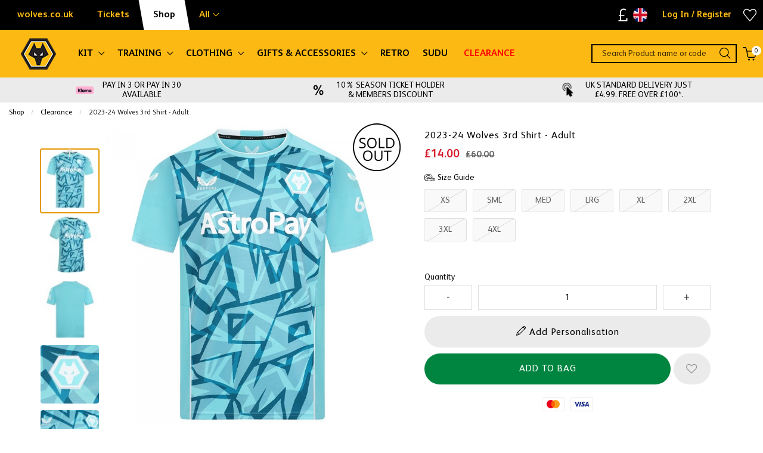

--- FILE ---
content_type: text/html; charset=UTF-8
request_url: https://shop.wolves.co.uk/offers/eosstoppicks/kit/4119_2023-24-wolves-3rd-shirt-adult.html
body_size: 47150
content:
<!doctype html>
<html class="no-js" lang="en">

<head>
    <link rel="stylesheet" href="/inc/css/jquery-ui.min.css"/>

    <!-- easy zoom -->
    <link rel="stylesheet" type="text/css" href="/inc/css/easyzoom.css"/>

            <script>
        (function (w, d, s, l, i) {
            w[l] = w[l] || [];
            w[l].push({
                'gtm.start': new Date().getTime(),
                event: 'gtm.js'
            });
            var f = d.getElementsByTagName(s)[0],
                j = d.createElement(s),
                dl = l != 'dataLayer' ? '&l=' + l : '';
            j.async = true;
            j.src =
                '//www.googletagmanager.com/gtm.js?id=' + i + dl;
            f.parentNode.insertBefore(j, f);
        })(window, document, 'script', 'dataLayer', 'GTM-WZ25QRX');
    </script>
        <script>
        window.dataLayer = window.dataLayer || [];
    </script>
    
    
    <script>
        
        dataLayer.push({
            'PRODUCT_ID': '2200567',
            'PRODUCT_DESC': '2023-24 Wolves 3rd Shirt - Adult',
            'PRODUCT_QTY': '1',
            'PRODUCT_VALUE': '14.00',
            'PRODUCT_RRP': '60.00',
            'PRODUCT_DEPARTMENT': '',
            'PRODUCT_SUBDEPARTMENT': '',
            'PRODUCT_BRAND': '',
            'PRODUCT_PAGE_URL': 'https://shop.wolves.co.uk/offers/clearance/kit/4119_2023-24-Wolves-3rd-Shirt-Adult.html',
            'PRODUCT_IMAGE_URL': 'https://shop.wolves.co.uk/siteimg/prodhires/4119-707.jpg',
        });

        /** Measuring Views of Product Details **/
        dataLayer.push({
            ecommerce: null
        });
        dataLayer.push({
            'ecommerce': {
                'detail': {
                    'actionField': {
                        'list': ''
                    }, // 'detail' actions have an optional list property.
                    'products': [{
                        'name': '2023-24 Wolves 3rd Shirt - Adult', // Name or ID is required.
                        'id': '4119',
                        'price': '14.00',
                        'brand': '',
                        'category': '',
                        'variant': 'Sea Jet'
                    }]
                }
            }
        });

        
        /* GA4 Add TO Cart */
        function addProductToCartGA4(prodGA4Obj = null) {
            dataLayer.push({ecommerce: null});
            dataLayer.push({
                event: "add_to_cart",
                ecommerce: prodGA4Obj
            });
        }
        /* GA4 Add TO Cart */

        function removeProductFromCartDataLayerAndGA4(event) {
            event.preventDefault();
            let _this = event.currentTarget;
            const path = _this.getAttribute('href')

            /* GA4 - Remove From Cart */
            let prodGA4Obj = {
                currency: "GBP",
                value: parseFloat($(_this).data('price')),
                items: [{
                    item_id: ($(_this).data('catalogue')).toString(),
                    item_name: $(_this).data('title'),
                    affiliation: "",
                    coupon: "",
                    currency: "GBP",
                    discount: $(_this).data('discount'),
                    index: $(_this).data('position'),
                    item_brand: "",
                    item_category: $(_this).data('maincategory'),
                    item_category2: $(_this).data('category'),
                    item_category3: "",
                    item_category4: "",
                    item_category5: "",
                    // item_list_id: "related_products",
                    // item_list_name: "Related Products",
                    item_variant: $(_this).data('colour'),
                    location_id: "",
                    price: parseFloat($(_this).data('price')),
                    quantity: parseInt($(_this).data('quantity'))
                }]
            };

            dataLayer.push({ecommerce: null});
            dataLayer.push({
                event: "remove_from_cart",
                ecommerce: prodGA4Obj
            });

                        /* GA4 - Remove From Cart */

            /* Enhanced Ecommerce - Remove From Cart */
                        let prodObj = [{
                id: $(_this).data('id'),
                name: $(_this).data('title'),
                price: $(_this).data('price'),
                category: $(_this).data('category'),
                variant: $(_this).data('colour'),
                brand: '',
                quantity: $(_this).data('quantity')
            }];
            dataLayer.push({
                ecommerce: null
            });
            dataLayer.push({
                'event': 'removeFromCart',
                ecommerce: {
                    'currencyCode': 'GBP',
                    'remove': {
                        products: prodObj
                    }
                },
                'eventCallback': function () {
                    document.location = path;
                }
            })
                        /* Enhanced Ecommerce - Remove From Cart */
        }

        
                /* Google Analytics */
        function addProductToCartDataLayer(prodObj = null) {
            dataLayer.push({
                ecommerce: null
            });
            const res = dataLayer.push({
                'event': 'addToCart',
                ecommerce: {
                    'currencyCode': 'GBP',
                    'add': {
                        products: prodObj
                    }
                }
            })
        }

        /* Checkout Step Enhanced Ecommerce */

        let checkoutProducts = [];
                /* Checkout Step Enhanced Ecommerce */

        /*Google Enhanced Ecommerce Purchase */
        function purchase(actionField = null, products = []) {
            if (actionField !== null && products.length > 0) {
                dataLayer.push({
                    ecommerce: null
                });
                dataLayer.push({
                    'event': 'purchase',
                    'ecommerce': {
                        'purchase': {
                            'actionField': actionField,
                            'products': products
                        }
                    }
                });
            }
        }

        /*Google Enhanced Ecommerce Purchase */
        /* Google Analytics */
        
        /* GA4 - Checkout Process */
        
        function purchaseGA4(purchasedProductsActionFieldGA4, purchasedProductsGA4 = []) {
            dataLayer.push({ecommerce: null});
            dataLayer.push({
                event: "purchaseGA4",// ga4 specific name to avoid clash with enhanced ecommerce purchase event
                ecommerce: {
                    ...purchasedProductsActionFieldGA4,
                    items: purchasedProductsGA4
                }
            });
        }

                window.addEventListener("load", () => {
                        if (typeof purchasedProducts !== 'undefined' && purchasedProducts.length > 0) {
                purchase(purchasedProductsActionField, purchasedProducts)
            }
            
            /* Cart Page - Proceed to Checkout */
            let jsProceedToCheckoutInputs = document.getElementsByClassName("js-proceed-to-checkout");

            if (jsProceedToCheckoutInputs.length > 0) {
                for (let el of jsProceedToCheckoutInputs) {
                    el.addEventListener('click', function () {
                        beginCheckout({
                            value: this.getAttribute("data-value"),
                            coupon: this.getAttribute("data-coupon"),
                            discount: this.getAttribute("data-discount")
                        });
                    });
                }
            }
            /* Cart Page - Proceed to Checkout */

            /* Postage Page - Proceed to Checkout */
            let jsGA4ProceedInputs = document.getElementsByClassName("js-ga4-proceed");

            if (jsGA4ProceedInputs.length > 0) {
                for (let el of jsGA4ProceedInputs) {
                    el.addEventListener('click', function () {
                        checkoutStepGA4({
                            value: document.getElementById("value").value,
                            coupon: document.getElementById("coupon").value,
                            discount: document.getElementById("discount").value
                        }, this.getAttribute("data-payment"));
                    });
                }
            }
            /* Postage Page - Proceed to Checkout */

            
            /* GA4 Product Detail */
            if (document.getElementById('discountprice_value')) {
                var discountprice_value = document.getElementById('discountprice_value').value;
                var nowprice_value = document.getElementById('nowprice_value').value;
            }

            dataLayer.push({ecommerce: null});
            dataLayer.push({
                event: "view_item",
                ecommerce: {
                    currency: 'GBP',
                    value: parseFloat('14.00'),
                    items: [{
                        item_id: "2200567",
                        item_name: "2023-24 Wolves 3rd Shirt - Adult",
                        affiliation: "",
                        coupon: "",
                        currency: 'GBP',
                        discount: parseFloat(discountprice_value),
                        index: 0,
                        item_brand: "",
                        item_category: "",
                        item_category2: "",
                        item_category3: "",
                        item_category4: "",
                        item_category5: "",
                        // item_list_id: "related_products",
                        // item_list_name: "Related Products",
                        item_variant: "Sea Jet",
                        location_id: "",
                        price: parseFloat(nowprice_value),
                        quantity: 1
                    }]
                }
            });

            /* GA4 Product Detail */
            /** Measuring Views of Product Details **/

            
            if (typeof purchasedProductsGA4 !== 'undefined' && purchasedProductsGA4.length > 0) {
                purchaseGA4(purchasedProductsActionFieldGA4, purchasedProductsGA4)
            }
        });
            </script>
    <meta charset="utf-8" />
<meta http-equiv="x-ua-compatible" content="ie=edge">
<meta name="viewport" content="width=device-width, initial-scale=1.0" />
<title>2023-24 Wolves 3rd Shirt - Adult</title>
    <meta name="keywords" content="2023-24 Wolves 3rd Shirt - Adult" />    <meta name="description" content="2023-24 Wolves 3rd Shirt - Adult" />    <link rel="canonical" href="https://shop.wolves.co.uk/offers/clearance/kit/4119_2023-24-wolves-3rd-shirt-adult.html" />

<link rel="apple-touch-icon" sizes="180x180" href="https://shop.wolves.co.uk/siteimg/favicons/apple-touch-icon.png?v=24052021">
<link rel="icon" type="image/png" sizes="32x32" href="https://shop.wolves.co.uk/siteimg/favicons/favicon-32x32.png?v=24052021">
<link rel="icon" type="image/png" sizes="16x16" href="https://shop.wolves.co.uk/siteimg/favicons/favicon-16x16.png?v=24052021">
<link rel="manifest" href="https://shop.wolves.co.uk/siteimg/favicons/site.webmanifest?v=24052021" crossorigin="use-credentials">
<link rel="mask-icon" href="https://shop.wolves.co.uk/siteimg/favicons/safari-pinned-tab.svg?v=24052021" color="#000000">
<link rel="shortcut icon" href="https://shop.wolves.co.uk/siteimg/favicons/favicon.ico?v=24052021">
<meta name="msapplication-TileColor" content="#000000">
<meta name="msapplication-config" content="https://shop.wolves.co.uk/siteimg/favicons/browserconfig.xml?v=24052021">
<meta name="theme-color" content="#ffffff">
<meta name="currency" content="GBP">
<script>
    //Enhanced Ecommerce Tracking Enabled or not
    var isGTMEnabled = 'GTM-WZ25QRX';
</script>

    <link rel="stylesheet" href="/inc/css/base-template.css?version=1763469911" />
    <link rel="stylesheet" href="/inc/resources/wolves/css/rss.css?version=1750850099" />
    <link rel="stylesheet" href="/inc/resources/wolves/css/webstyles.css?version=1652190500" />
    <link rel="stylesheet" href="/inc/resources/wolves/css/webContent-decals.css?version=1764212549" />
<link rel="stylesheet" href="/inc/plugins/tippy/light.css" />
    <link rel="stylesheet" href="/inc/css/override.css?version=1763469911" />
<!--Google Recaptcha-->
<script> 
var js_conf_webopt_currency_code = 'GBP';
if (js_conf_webopt_currency_code === ""){
	js_conf_webopt_currency_code = 'GBP';	
}

var js_conf_webopt_currency_symbol = '£';
if (js_conf_webopt_currency_symbol === ""){
	js_conf_webopt_currency_symbol = '&pound;';	
}
</script><meta name="twitter:card" content="summary_large_image"> <meta name="twitter:title" content="2023-24 Wolves 3rd Shirt - Adult">
<meta name="twitter:description" content="&amp;lt;p&amp;gt;2023-24 Wolves 3rd Shirt - Adult&amp;lt;/p&amp;gt;  &amp;lt;p&amp;gt;The 2023-24 Wolves 3rd Shirt - Adult is the perfect addition to any fan&amp;#039;s wardrobe!&amp;lt;/p&amp;gt;  &amp;lt;p&amp;gt;Made from 100% polyester, this shirt is designed for optimal comfort. The blue and white graphic design is unique and eye-catching, ensuring that you won&amp;#039;t only be showing your support for your team, but also looking great while doing so.&amp;lt;/p&amp;gt;  &amp;lt;p&amp;gt;Whether you&amp;#039;re watching the game from home or at the stadium, this shirt is perfect for any occasion.&amp;lt;/p&amp;gt;">
<meta name="twitter:image" content="https://shop.wolves.co.uk/siteimg/prodhires/4119-707.jpg">

<meta property="og:url" content="https://shop.wolves.co.uk/offers/clearance/kit/4119_2023-24-wolves-3rd-shirt-adult.html" />
<meta property="og:type"  content="website" />
<meta property="og:title" content="2023-24 Wolves 3rd Shirt - Adult" />
<meta property="og:description" content="&lt;p&gt;2023-24 Wolves 3rd Shirt - Adult&lt;/p&gt;  &lt;p&gt;The 2023-24 Wolves 3rd Shirt - Adult is the perfect addition to any fan&#039;s wardrobe!&lt;/p&gt;  &lt;p&gt;Made from 100% polyester, this shirt is designed for optimal comfort. The blue and white graphic design is unique and eye-catching, ensuring that you won&#039;t only be showing your support for your team, but also looking great while doing so.&lt;/p&gt;  &lt;p&gt;Whether you&#039;re watching the game from home or at the stadium, this shirt is perfect for any occasion.&lt;/p&gt;" />
<meta property="og:image" content="https://shop.wolves.co.uk/siteimg/prodhires/4119-707.jpg" />
    <!-- Facebook Pixel Code -->
    <script>
        !function (f, b, e, v, n, t, s) {
            if (f.fbq) return;
            n = f.fbq = function () {
                n.callMethod ?
                    n.callMethod.apply(n, arguments) : n.queue.push(arguments)
            };
            if (!f._fbq) f._fbq = n;
            n.push = n;
            n.loaded = !0;
            n.version = '2.0';
            n.queue = [];
            t = b.createElement(e);
            t.async = !0;
            t.src = v;
            s = b.getElementsByTagName(e)[0];
            s.parentNode.insertBefore(t, s)
        }(window,
            document, 'script', '//connect.facebook.net/en_US/fbevents.js');
        fbq('init', '1246340035390224');
        fbq('track', "PageView");
                fbq('track', 'ViewContent', {
            content_name: '2023-24 Wolves 3rd Shirt - Adult',
            content_category: ' > ',
            content_ids: ['2200567'],
            content_type: 'product',
            value:14.00,
            currency: 'GBP'
        });

        fbq('track', 'AddToWishlist', {
            content_name: '2023-24 Wolves 3rd Shirt - Adult',
            content_category: ' > ',
            content_ids: ['2200567'],
            value:14.00,
            currency: 'GBP'
        });

            </script>
    <noscript><img height="1" width="1" style="display:none"
                   src="https://www.facebook.com/tr?id=1246340035390224&ev=PageView&noscript=1"
        /></noscript>
    <!-- End Facebook Pixel Code -->
<!-- Global site tag (gtag.js) - Google Analytics -->
<script async src="https://www.googletagmanager.com/gtag/js?id=305581214"></script>
<script>
  window.dataLayer = window.dataLayer || [];
  function gtag(){window.dataLayer.push(arguments);}
  gtag('js', new Date());

  gtag('config', '305581214');
</script>

<script async src="https://cdn.salesfire.co.uk/code/b0c84bcc-5d9e-4943-be00-f68da1496614.js"></script>

<script type='text/javascript' src='//static.queue-it.net/script/queueclient.min.js'></script>
<script type='text/javascript'>
   var myQueueClient = new queueClient('retailsportssystems', 'test03');
</script>

<script src='//cdn.freshmarketer.com/587732/1605038.js'></script>
<meta name="google-site-verification" content="ZU6dkR6J3zGZxXJT0p637YzHPFzjPN8HZ7bJEjLN9Hw" />
<!-- Start VWO Async Smartcode -->
<script type='text/javascript'>
window._vwo_code = window._vwo_code || (function(){
var account_id=494414,
settings_tolerance=2000,
library_tolerance=2500,
use_existing_jquery=false,
is_spa=1,
hide_element='body',

/* DO NOT EDIT BELOW THIS LINE */
f=false,d=document,code={use_existing_jquery:function(){return use_existing_jquery;},library_tolerance:function(){return library_tolerance;},finish:function(){if(!f){f=true;var a=d.getElementById('_vis_opt_path_hides');if(a)a.parentNode.removeChild(a);}},finished:function(){return f;},load:function(a){var b=d.createElement('script');b.src=a;b.type='text/javascript';b.innerText;b.onerror=function(){_vwo_code.finish();};d.getElementsByTagName('head')[0].appendChild(b);},init:function(){
window.settings_timer=setTimeout('_vwo_code.finish()',settings_tolerance);var a=d.createElement('style'),b=hide_element?hide_element+'{opacity:0 !important;filter:alpha(opacity=0) !important;background:none !important;}':'',h=d.getElementsByTagName('head')[0];a.setAttribute('id','_vis_opt_path_hides');a.setAttribute('type','text/css');if(a.styleSheet)a.styleSheet.cssText=b;else a.appendChild(d.createTextNode(b));h.appendChild(a);this.load('https://dev.visualwebsiteoptimizer.com/j.php?a='+account_id+'&u='+encodeURIComponent(d.URL)+'&f='+(+is_spa)+'&r='+Math.random());return settings_timer; }};window._vwo_settings_timer = code.init(); return code; }());
</script>
<!-- End VWO Async Smartcode -->

<style>
.slick-slider{
    touch-action: auto!important;
}
klarna-placement > div {
  margin-bottom: 10px;
}
.callout.alert{
line-height:1.8;
}
label[for=cust_add3], label[for=add3], input#cust_add3, input#add3{ display:none; }
#AmazonPayButton{max-width: 100%;}
</style>
<link rel="stylesheet" href="/inc/frontend/main.9eacb1bfc9fa1e146c9a.css">
    </head>

<body>


    <script>
        window.dataLayer = window.dataLayer || [];
        
    </script>
            <noscript>
            <iframe src="//www.googletagmanager.com/ns.html?id=GTM-WZ25QRX"
                    height="0" width="0"
                    style="display:none;visibility:hidden"></iframe>
        </noscript>
        <script>
  setTimeout(function(){
    var script = document.createElement('script');
    script.setAttribute('async', "");
    script.setAttribute('src', "https://eu-library.klarnaservices.com/lib.js");
    script.setAttribute('data-client-id', "29ea1102-a8b9-56b9-b70d-58a938aa7535");
    document.getElementsByTagName('head')[0].appendChild(script);
  },1000);
</script>

<script type="application/ld+json">
{
"@context": "http://schema.org/",
"@type": "Product",
"productID":"2200567",
"name": "2023-24 Wolves 3rd Shirt - Adult",
 "url":"https://shop.wolves.co.uk/offers/clearance/kit/4119_2023-24-wolves-3rd-shirt-adult.html",
"image": "https://shop.wolves.co.uk/siteimg/listings/4119.jpg",
"description": "2023-24 Wolves 3rd Shirt - Adult",
"brand": {
"@type": "Thing",
"name": "wolves"
},
"offers": {
"@type": "Offer",
"priceCurrency": "GBP",
"price": "14.00",
"priceValidUntil": "2028-01-20",
"itemCondition": "NewCondition",
"availability": "OutOfStock",
"seller": {
"@type": "Organization",
"name": "wolves"
}
}
}
</script>
<div class="off-canvas-wrapper">
    <div class="off-canvas-wrapper-inner" data-off-canvas-wrapper>

        
<!-- off-canvas left menu -->
<div data-off-canvas data-transition="overlap"
     id="menu-right-open"
     class="off-canvas position-right"
     style="  ">

    <div class="title-bar grid-x align-middle ">

        <div class="cell title-bar__logo-container shrink">
                    <a href="https://shop.wolves.co.uk" aria-label="Logo">
                            <img class="title-bar__logo" src="/siteimg/headers/responsive-23.png" alt="">
                    </a>
        
            </div>

        <div class="icon-cross icon-cross--sidemenu
            auto cell            text-right">
            <button class="icon-cross__container"
                    data-close="menu-right-open"
                    aria-label="Close" type="button">
                <span class="icon-cross__line icon-cross__line--1"></span>
                <span class="icon-cross__line icon-cross__line--2"></span>
            </button>
        </div>

                    <div class="responsive-search small-12 cell grid-x align-right">
                <div class="cell small-12 responsive-quicksearch">
                    <form method="GET" action="https://shop.wolves.co.uk/search.php">
                        <div class="input-group marg-0">
                            <input id="responsiveSearch" type="text" name="criteria"
                                   placeholder="Search Product name or code"
                                   aria-label="Search Product name or code"
                                   class="responsive-search__input"/>
                            <div class="input-group-button">
                                <button type="submit" class="button criteria responsive-search__button"
                                        aria-label="Search Product name or code">
                                    <i class="responsive-menu__icon icon-magnifier" aria-hidden="true"></i>
                                </button>
                            </div>
                        </div>
                    </form>
                </div>
            </div>
        
    </div>

    
            <ul class="vertical menu responsive-menu" data-accordion-menu data-multi-open="false">
                            <!-- Menu -->
                                    <li class="has-submenu responsive-topmenu" style="  ">
                        <a href="" style=" ">
                            <span style="  ">KIT</span>
                            <span class='responsive-menu__arrow-icon' aria-hidden='true'></span>
                        </a>
                                                    <ul class="left-submenu responsive-topmenu__submenu menu vertical nested">
                                                                    <li class="has-submenu                                        responsive-department ">
                                        <a href="https://shop.wolves.co.uk/kit/home-kit/"                                             style="display: block;">
                                            <div class="grid-x align-middle responsive-department__wrapper">
                                                                                                <div class="auto cell responsive-menu__title responsive-menu__title--department">
                                                    Home Kit                                                                                                            <span class='responsive-menu__arrow-icon responsive-menu__arrow-icon--subtitle'
                                                              aria-hidden='true'></span>                                                </div>
                                            </div>
                                        </a>

                                                                                    <ul class="left-submenu responsive-department__submenu menu vertical nested">

                                                                                                    <li class="responsive-subdepartment">
                                                        <a href="https://shop.wolves.co.uk/kit/home-kit/" >
                                                            <div class="grid-x align-middle responsive-subdepartment__wrapper">
                                                                                                                                <div class="auto cell responsive-menu__title responsive-menu__title--subdepartment">
                                                                    View All                                                                </div>
                                                            </div>
                                                        </a>
                                                    </li>
                                                
                                                                                                    <li class="responsive-subdepartment">
                                                                                                                <a href="https://shop.wolves.co.uk/kit/home-kit/adult/"  >
                                                            <div class="grid-x align-middle responsive-subdepartment__wrapper">
                                                                                                                                <div class="auto cell responsive-menu__title responsive-menu__title--subdepartment">
                                                                    Adult                                                                </div>
                                                            </div>
                                                        </a>
                                                    </li>
                                                                                                    <li class="responsive-subdepartment">
                                                                                                                <a href="https://shop.wolves.co.uk/kit/home-kit/pro/"  >
                                                            <div class="grid-x align-middle responsive-subdepartment__wrapper">
                                                                                                                                <div class="auto cell responsive-menu__title responsive-menu__title--subdepartment">
                                                                    Pro                                                                </div>
                                                            </div>
                                                        </a>
                                                    </li>
                                                                                                    <li class="responsive-subdepartment">
                                                                                                                <a href="https://shop.wolves.co.uk/kit/home-kit/junior/"  >
                                                            <div class="grid-x align-middle responsive-subdepartment__wrapper">
                                                                                                                                <div class="auto cell responsive-menu__title responsive-menu__title--subdepartment">
                                                                    Junior                                                                </div>
                                                            </div>
                                                        </a>
                                                    </li>
                                                                                                    <li class="responsive-subdepartment">
                                                                                                                <a href="https://shop.wolves.co.uk/kit/home-kit/womens/"  >
                                                            <div class="grid-x align-middle responsive-subdepartment__wrapper">
                                                                                                                                <div class="auto cell responsive-menu__title responsive-menu__title--subdepartment">
                                                                    Women                                                                </div>
                                                            </div>
                                                        </a>
                                                    </li>
                                                                                                    <li class="responsive-subdepartment">
                                                                                                                <a href="https://shop.wolves.co.uk/kit/home-kit/infantbaby/"  >
                                                            <div class="grid-x align-middle responsive-subdepartment__wrapper">
                                                                                                                                <div class="auto cell responsive-menu__title responsive-menu__title--subdepartment">
                                                                    Infant & Baby                                                                </div>
                                                            </div>
                                                        </a>
                                                    </li>
                                                
                                            </ul>
                                                                            </li>

                                                                        <li class="has-submenu                                        responsive-department ">
                                        <a href="https://shop.wolves.co.uk/kit/away-kit/"                                             style="display: block;">
                                            <div class="grid-x align-middle responsive-department__wrapper">
                                                                                                <div class="auto cell responsive-menu__title responsive-menu__title--department">
                                                    Away Kit                                                                                                            <span class='responsive-menu__arrow-icon responsive-menu__arrow-icon--subtitle'
                                                              aria-hidden='true'></span>                                                </div>
                                            </div>
                                        </a>

                                                                                    <ul class="left-submenu responsive-department__submenu menu vertical nested">

                                                                                                    <li class="responsive-subdepartment">
                                                        <a href="https://shop.wolves.co.uk/kit/away-kit/" >
                                                            <div class="grid-x align-middle responsive-subdepartment__wrapper">
                                                                                                                                <div class="auto cell responsive-menu__title responsive-menu__title--subdepartment">
                                                                    View All                                                                </div>
                                                            </div>
                                                        </a>
                                                    </li>
                                                
                                                                                                    <li class="responsive-subdepartment">
                                                                                                                <a href="https://shop.wolves.co.uk/kit/away-kit/adult/"  >
                                                            <div class="grid-x align-middle responsive-subdepartment__wrapper">
                                                                                                                                <div class="auto cell responsive-menu__title responsive-menu__title--subdepartment">
                                                                    Adult                                                                </div>
                                                            </div>
                                                        </a>
                                                    </li>
                                                                                                    <li class="responsive-subdepartment">
                                                                                                                <a href="https://shop.wolves.co.uk/kit/away-kit/pro/"  >
                                                            <div class="grid-x align-middle responsive-subdepartment__wrapper">
                                                                                                                                <div class="auto cell responsive-menu__title responsive-menu__title--subdepartment">
                                                                    Pro                                                                </div>
                                                            </div>
                                                        </a>
                                                    </li>
                                                                                                    <li class="responsive-subdepartment">
                                                                                                                <a href="https://shop.wolves.co.uk/kit/away-kit/junior/"  >
                                                            <div class="grid-x align-middle responsive-subdepartment__wrapper">
                                                                                                                                <div class="auto cell responsive-menu__title responsive-menu__title--subdepartment">
                                                                    Junior                                                                </div>
                                                            </div>
                                                        </a>
                                                    </li>
                                                                                                    <li class="responsive-subdepartment">
                                                                                                                <a href="https://shop.wolves.co.uk/kit/away-kit/womens/"  >
                                                            <div class="grid-x align-middle responsive-subdepartment__wrapper">
                                                                                                                                <div class="auto cell responsive-menu__title responsive-menu__title--subdepartment">
                                                                    Women                                                                </div>
                                                            </div>
                                                        </a>
                                                    </li>
                                                                                                    <li class="responsive-subdepartment">
                                                                                                                <a href="https://shop.wolves.co.uk/kit/away-kit/infantbaby/"  >
                                                            <div class="grid-x align-middle responsive-subdepartment__wrapper">
                                                                                                                                <div class="auto cell responsive-menu__title responsive-menu__title--subdepartment">
                                                                    Infant & Baby                                                                </div>
                                                            </div>
                                                        </a>
                                                    </li>
                                                
                                            </ul>
                                                                            </li>

                                                                        <li class="has-submenu                                        responsive-department ">
                                        <a href="https://shop.wolves.co.uk/kit/third-kit/"                                             style="display: block;">
                                            <div class="grid-x align-middle responsive-department__wrapper">
                                                                                                <div class="auto cell responsive-menu__title responsive-menu__title--department">
                                                    Third Kit                                                                                                            <span class='responsive-menu__arrow-icon responsive-menu__arrow-icon--subtitle'
                                                              aria-hidden='true'></span>                                                </div>
                                            </div>
                                        </a>

                                                                                    <ul class="left-submenu responsive-department__submenu menu vertical nested">

                                                                                                    <li class="responsive-subdepartment">
                                                        <a href="https://shop.wolves.co.uk/kit/third-kit/" >
                                                            <div class="grid-x align-middle responsive-subdepartment__wrapper">
                                                                                                                                <div class="auto cell responsive-menu__title responsive-menu__title--subdepartment">
                                                                    View All                                                                </div>
                                                            </div>
                                                        </a>
                                                    </li>
                                                
                                                                                                    <li class="responsive-subdepartment">
                                                                                                                <a href="https://shop.wolves.co.uk/kit/third-kit/adult/"  >
                                                            <div class="grid-x align-middle responsive-subdepartment__wrapper">
                                                                                                                                <div class="auto cell responsive-menu__title responsive-menu__title--subdepartment">
                                                                    Adult                                                                </div>
                                                            </div>
                                                        </a>
                                                    </li>
                                                                                                    <li class="responsive-subdepartment">
                                                                                                                <a href="https://shop.wolves.co.uk/kit/third-kit/pro/"  >
                                                            <div class="grid-x align-middle responsive-subdepartment__wrapper">
                                                                                                                                <div class="auto cell responsive-menu__title responsive-menu__title--subdepartment">
                                                                    Pro                                                                </div>
                                                            </div>
                                                        </a>
                                                    </li>
                                                                                                    <li class="responsive-subdepartment">
                                                                                                                <a href="https://shop.wolves.co.uk/kit/third-kit/junior/"  >
                                                            <div class="grid-x align-middle responsive-subdepartment__wrapper">
                                                                                                                                <div class="auto cell responsive-menu__title responsive-menu__title--subdepartment">
                                                                    Junior                                                                </div>
                                                            </div>
                                                        </a>
                                                    </li>
                                                                                                    <li class="responsive-subdepartment">
                                                                                                                <a href="https://shop.wolves.co.uk/kit/third-kit/women/"  >
                                                            <div class="grid-x align-middle responsive-subdepartment__wrapper">
                                                                                                                                <div class="auto cell responsive-menu__title responsive-menu__title--subdepartment">
                                                                    Women                                                                </div>
                                                            </div>
                                                        </a>
                                                    </li>
                                                                                                    <li class="responsive-subdepartment">
                                                                                                                <a href="https://shop.wolves.co.uk/kit/third-kit/infant-baby/"  >
                                                            <div class="grid-x align-middle responsive-subdepartment__wrapper">
                                                                                                                                <div class="auto cell responsive-menu__title responsive-menu__title--subdepartment">
                                                                    Infant & Baby                                                                </div>
                                                            </div>
                                                        </a>
                                                    </li>
                                                
                                            </ul>
                                                                            </li>

                                                                        <li class="has-submenu                                        responsive-department ">
                                        <a href="https://shop.wolves.co.uk/kit/goalkeeper-kit/"                                             style="display: block;">
                                            <div class="grid-x align-middle responsive-department__wrapper">
                                                                                                <div class="auto cell responsive-menu__title responsive-menu__title--department">
                                                    Goalkeeper Kit                                                                                                            <span class='responsive-menu__arrow-icon responsive-menu__arrow-icon--subtitle'
                                                              aria-hidden='true'></span>                                                </div>
                                            </div>
                                        </a>

                                                                                    <ul class="left-submenu responsive-department__submenu menu vertical nested">

                                                                                                    <li class="responsive-subdepartment">
                                                        <a href="https://shop.wolves.co.uk/kit/goalkeeper-kit/" >
                                                            <div class="grid-x align-middle responsive-subdepartment__wrapper">
                                                                                                                                <div class="auto cell responsive-menu__title responsive-menu__title--subdepartment">
                                                                    View All                                                                </div>
                                                            </div>
                                                        </a>
                                                    </li>
                                                
                                                                                                    <li class="responsive-subdepartment">
                                                                                                                <a href="https://shop.wolves.co.uk/kit/goalkeeper-kit/adult/"  >
                                                            <div class="grid-x align-middle responsive-subdepartment__wrapper">
                                                                                                                                <div class="auto cell responsive-menu__title responsive-menu__title--subdepartment">
                                                                    Adult                                                                </div>
                                                            </div>
                                                        </a>
                                                    </li>
                                                                                                    <li class="responsive-subdepartment">
                                                                                                                <a href="https://shop.wolves.co.uk/kit/goalkeeper-kit/junior/"  >
                                                            <div class="grid-x align-middle responsive-subdepartment__wrapper">
                                                                                                                                <div class="auto cell responsive-menu__title responsive-menu__title--subdepartment">
                                                                    Junior                                                                </div>
                                                            </div>
                                                        </a>
                                                    </li>
                                                
                                            </ul>
                                                                            </li>

                                                                        <li class="has-submenu                                        responsive-department ">
                                        <a href="https://shop.wolves.co.uk/kit/all-kit/"                                             style="display: block;">
                                            <div class="grid-x align-middle responsive-department__wrapper">
                                                                                                <div class="auto cell responsive-menu__title responsive-menu__title--department">
                                                    All Kit                                                                                                            <span class='responsive-menu__arrow-icon responsive-menu__arrow-icon--subtitle'
                                                              aria-hidden='true'></span>                                                </div>
                                            </div>
                                        </a>

                                                                                    <ul class="left-submenu responsive-department__submenu menu vertical nested">

                                                                                                    <li class="responsive-subdepartment">
                                                        <a href="https://shop.wolves.co.uk/kit/all-kit/" >
                                                            <div class="grid-x align-middle responsive-subdepartment__wrapper">
                                                                                                                                <div class="auto cell responsive-menu__title responsive-menu__title--subdepartment">
                                                                    View All                                                                </div>
                                                            </div>
                                                        </a>
                                                    </li>
                                                
                                                                                                    <li class="responsive-subdepartment">
                                                                                                                <a href="https://shop.wolves.co.uk/kit/all-kit/adult/"  >
                                                            <div class="grid-x align-middle responsive-subdepartment__wrapper">
                                                                                                                                <div class="auto cell responsive-menu__title responsive-menu__title--subdepartment">
                                                                    Adult                                                                </div>
                                                            </div>
                                                        </a>
                                                    </li>
                                                                                                    <li class="responsive-subdepartment">
                                                                                                                <a href="https://shop.wolves.co.uk/kit/all-kit/pro/"  >
                                                            <div class="grid-x align-middle responsive-subdepartment__wrapper">
                                                                                                                                <div class="auto cell responsive-menu__title responsive-menu__title--subdepartment">
                                                                    Pro                                                                </div>
                                                            </div>
                                                        </a>
                                                    </li>
                                                                                                    <li class="responsive-subdepartment">
                                                                                                                <a href="https://shop.wolves.co.uk/kit/all-kit/junior/"  >
                                                            <div class="grid-x align-middle responsive-subdepartment__wrapper">
                                                                                                                                <div class="auto cell responsive-menu__title responsive-menu__title--subdepartment">
                                                                    Junior                                                                </div>
                                                            </div>
                                                        </a>
                                                    </li>
                                                                                                    <li class="responsive-subdepartment">
                                                                                                                <a href="https://shop.wolves.co.uk/kit/all-kit/women/"  >
                                                            <div class="grid-x align-middle responsive-subdepartment__wrapper">
                                                                                                                                <div class="auto cell responsive-menu__title responsive-menu__title--subdepartment">
                                                                    Women                                                                </div>
                                                            </div>
                                                        </a>
                                                    </li>
                                                                                                    <li class="responsive-subdepartment">
                                                                                                                <a href="https://shop.wolves.co.uk/kit/all-kit/infantbaby/"  >
                                                            <div class="grid-x align-middle responsive-subdepartment__wrapper">
                                                                                                                                <div class="auto cell responsive-menu__title responsive-menu__title--subdepartment">
                                                                    Infant & Baby                                                                </div>
                                                            </div>
                                                        </a>
                                                    </li>
                                                
                                            </ul>
                                                                            </li>

                                                                        <li class="                                        responsive-department ">
                                        <a href="https://shop.wolves.co.uk/shop-by-player/"                                             style="display: block;">
                                            <div class="grid-x align-middle responsive-department__wrapper">
                                                                                                <div class="auto cell responsive-menu__title responsive-menu__title--department">
                                                    Shop By Player                                                                                                    </div>
                                            </div>
                                        </a>

                                                                            </li>

                                                                </ul>
                        

                    </li>
                                                <!-- Menu -->
                                    <li class="has-submenu responsive-topmenu" style="  ">
                        <a href="" style=" ">
                            <span style="  ">TRAINING</span>
                            <span class='responsive-menu__arrow-icon' aria-hidden='true'></span>
                        </a>
                                                    <ul class="left-submenu responsive-topmenu__submenu menu vertical nested">
                                                                    <li class="has-submenu                                        responsive-department ">
                                        <a href="https://shop.wolves.co.uk/training/training/"                                             style="display: block;">
                                            <div class="grid-x align-middle responsive-department__wrapper">
                                                                                                <div class="auto cell responsive-menu__title responsive-menu__title--department">
                                                    Training                                                                                                            <span class='responsive-menu__arrow-icon responsive-menu__arrow-icon--subtitle'
                                                              aria-hidden='true'></span>                                                </div>
                                            </div>
                                        </a>

                                                                                    <ul class="left-submenu responsive-department__submenu menu vertical nested">

                                                                                                    <li class="responsive-subdepartment">
                                                        <a href="https://shop.wolves.co.uk/training/training/" >
                                                            <div class="grid-x align-middle responsive-subdepartment__wrapper">
                                                                                                                                <div class="auto cell responsive-menu__title responsive-menu__title--subdepartment">
                                                                    View All                                                                </div>
                                                            </div>
                                                        </a>
                                                    </li>
                                                
                                                                                                    <li class="responsive-subdepartment">
                                                                                                                <a href="https://shop.wolves.co.uk/training/training/players/"  >
                                                            <div class="grid-x align-middle responsive-subdepartment__wrapper">
                                                                                                                                <div class="auto cell responsive-menu__title responsive-menu__title--subdepartment">
                                                                    Players Training                                                                </div>
                                                            </div>
                                                        </a>
                                                    </li>
                                                                                                    <li class="responsive-subdepartment">
                                                                                                                <a href="https://shop.wolves.co.uk/training/training/coaches/"  >
                                                            <div class="grid-x align-middle responsive-subdepartment__wrapper">
                                                                                                                                <div class="auto cell responsive-menu__title responsive-menu__title--subdepartment">
                                                                    Coaches Training                                                                </div>
                                                            </div>
                                                        </a>
                                                    </li>
                                                
                                            </ul>
                                                                            </li>

                                                                        <li class="has-submenu                                        responsive-department ">
                                        <a href="https://shop.wolves.co.uk/training/pre-match/"                                             style="display: block;">
                                            <div class="grid-x align-middle responsive-department__wrapper">
                                                                                                <div class="auto cell responsive-menu__title responsive-menu__title--department">
                                                    Pre-Match                                                                                                            <span class='responsive-menu__arrow-icon responsive-menu__arrow-icon--subtitle'
                                                              aria-hidden='true'></span>                                                </div>
                                            </div>
                                        </a>

                                                                                    <ul class="left-submenu responsive-department__submenu menu vertical nested">

                                                                                                    <li class="responsive-subdepartment">
                                                        <a href="https://shop.wolves.co.uk/training/pre-match/" >
                                                            <div class="grid-x align-middle responsive-subdepartment__wrapper">
                                                                                                                                <div class="auto cell responsive-menu__title responsive-menu__title--subdepartment">
                                                                    View All                                                                </div>
                                                            </div>
                                                        </a>
                                                    </li>
                                                
                                                                                                    <li class="responsive-subdepartment">
                                                                                                                <a href="https://shop.wolves.co.uk/training/pre-match/pre-match-home/"  >
                                                            <div class="grid-x align-middle responsive-subdepartment__wrapper">
                                                                                                                                <div class="auto cell responsive-menu__title responsive-menu__title--subdepartment">
                                                                    Pre-Match: Home                                                                </div>
                                                            </div>
                                                        </a>
                                                    </li>
                                                                                                    <li class="responsive-subdepartment">
                                                                                                                <a href="https://shop.wolves.co.uk/training/pre-match/pre-match-away/"  >
                                                            <div class="grid-x align-middle responsive-subdepartment__wrapper">
                                                                                                                                <div class="auto cell responsive-menu__title responsive-menu__title--subdepartment">
                                                                    Pre-Match: Away                                                                </div>
                                                            </div>
                                                        </a>
                                                    </li>
                                                                                                    <li class="responsive-subdepartment">
                                                                                                                <a href="https://shop.wolves.co.uk/training/pre-match/pre-match-third/"  >
                                                            <div class="grid-x align-middle responsive-subdepartment__wrapper">
                                                                                                                                <div class="auto cell responsive-menu__title responsive-menu__title--subdepartment">
                                                                    Pre-Match: Third                                                                </div>
                                                            </div>
                                                        </a>
                                                    </li>
                                                
                                            </ul>
                                                                            </li>

                                                                        <li class="has-submenu                                        responsive-department ">
                                        <a href="https://shop.wolves.co.uk/training/travel/"                                             style="display: block;">
                                            <div class="grid-x align-middle responsive-department__wrapper">
                                                                                                <div class="auto cell responsive-menu__title responsive-menu__title--department">
                                                    Travel                                                                                                            <span class='responsive-menu__arrow-icon responsive-menu__arrow-icon--subtitle'
                                                              aria-hidden='true'></span>                                                </div>
                                            </div>
                                        </a>

                                                                                    <ul class="left-submenu responsive-department__submenu menu vertical nested">

                                                                                                    <li class="responsive-subdepartment">
                                                        <a href="https://shop.wolves.co.uk/training/travel/" >
                                                            <div class="grid-x align-middle responsive-subdepartment__wrapper">
                                                                                                                                <div class="auto cell responsive-menu__title responsive-menu__title--subdepartment">
                                                                    View All                                                                </div>
                                                            </div>
                                                        </a>
                                                    </li>
                                                
                                                                                                    <li class="responsive-subdepartment">
                                                                                                                <a href="https://shop.wolves.co.uk/training/travel/coaches/"  >
                                                            <div class="grid-x align-middle responsive-subdepartment__wrapper">
                                                                                                                                <div class="auto cell responsive-menu__title responsive-menu__title--subdepartment">
                                                                    Coaches Travel                                                                </div>
                                                            </div>
                                                        </a>
                                                    </li>
                                                                                                    <li class="responsive-subdepartment">
                                                                                                                <a href="https://shop.wolves.co.uk/training/travel/players/"  >
                                                            <div class="grid-x align-middle responsive-subdepartment__wrapper">
                                                                                                                                <div class="auto cell responsive-menu__title responsive-menu__title--subdepartment">
                                                                    Players Travel                                                                </div>
                                                            </div>
                                                        </a>
                                                    </li>
                                                
                                            </ul>
                                                                            </li>

                                                                        <li class="has-submenu                                        responsive-department ">
                                        <a href="https://shop.wolves.co.uk/training/type/"                                             style="display: block;">
                                            <div class="grid-x align-middle responsive-department__wrapper">
                                                                                                <div class="auto cell responsive-menu__title responsive-menu__title--department">
                                                    Type                                                                                                            <span class='responsive-menu__arrow-icon responsive-menu__arrow-icon--subtitle'
                                                              aria-hidden='true'></span>                                                </div>
                                            </div>
                                        </a>

                                                                                    <ul class="left-submenu responsive-department__submenu menu vertical nested">

                                                                                                    <li class="responsive-subdepartment">
                                                        <a href="https://shop.wolves.co.uk/training/type/" >
                                                            <div class="grid-x align-middle responsive-subdepartment__wrapper">
                                                                                                                                <div class="auto cell responsive-menu__title responsive-menu__title--subdepartment">
                                                                    View All                                                                </div>
                                                            </div>
                                                        </a>
                                                    </li>
                                                
                                                                                                    <li class="responsive-subdepartment">
                                                                                                                <a href="https://shop.wolves.co.uk/training/type/tshirts-vests/"  >
                                                            <div class="grid-x align-middle responsive-subdepartment__wrapper">
                                                                                                                                <div class="auto cell responsive-menu__title responsive-menu__title--subdepartment">
                                                                    T-Shirts, Polo's & Vests                                                                </div>
                                                            </div>
                                                        </a>
                                                    </li>
                                                                                                    <li class="responsive-subdepartment">
                                                                                                                <a href="https://shop.wolves.co.uk/training/type/tops/"  >
                                                            <div class="grid-x align-middle responsive-subdepartment__wrapper">
                                                                                                                                <div class="auto cell responsive-menu__title responsive-menu__title--subdepartment">
                                                                    1/4 Zips & Hoodies                                                                </div>
                                                            </div>
                                                        </a>
                                                    </li>
                                                                                                    <li class="responsive-subdepartment">
                                                                                                                <a href="https://shop.wolves.co.uk/training/type/jackets/"  >
                                                            <div class="grid-x align-middle responsive-subdepartment__wrapper">
                                                                                                                                <div class="auto cell responsive-menu__title responsive-menu__title--subdepartment">
                                                                    Jackets & Coats                                                                </div>
                                                            </div>
                                                        </a>
                                                    </li>
                                                                                                    <li class="responsive-subdepartment">
                                                                                                                <a href="https://shop.wolves.co.uk/training/type/pantsshorts/"  >
                                                            <div class="grid-x align-middle responsive-subdepartment__wrapper">
                                                                                                                                <div class="auto cell responsive-menu__title responsive-menu__title--subdepartment">
                                                                    Pants & Shorts                                                                </div>
                                                            </div>
                                                        </a>
                                                    </li>
                                                
                                            </ul>
                                                                            </li>

                                                                        <li class="has-submenu                                        responsive-department ">
                                        <a href="https://shop.wolves.co.uk/training/all/"                                             style="display: block;">
                                            <div class="grid-x align-middle responsive-department__wrapper">
                                                                                                <div class="auto cell responsive-menu__title responsive-menu__title--department">
                                                    All Training                                                                                                            <span class='responsive-menu__arrow-icon responsive-menu__arrow-icon--subtitle'
                                                              aria-hidden='true'></span>                                                </div>
                                            </div>
                                        </a>

                                                                                    <ul class="left-submenu responsive-department__submenu menu vertical nested">

                                                                                                    <li class="responsive-subdepartment">
                                                        <a href="https://shop.wolves.co.uk/training/all/" >
                                                            <div class="grid-x align-middle responsive-subdepartment__wrapper">
                                                                                                                                <div class="auto cell responsive-menu__title responsive-menu__title--subdepartment">
                                                                    View All                                                                </div>
                                                            </div>
                                                        </a>
                                                    </li>
                                                
                                                                                                    <li class="responsive-subdepartment">
                                                                                                                <a href="https://shop.wolves.co.uk/training/all/adult/"  >
                                                            <div class="grid-x align-middle responsive-subdepartment__wrapper">
                                                                                                                                <div class="auto cell responsive-menu__title responsive-menu__title--subdepartment">
                                                                    Adult                                                                </div>
                                                            </div>
                                                        </a>
                                                    </li>
                                                                                                    <li class="responsive-subdepartment">
                                                                                                                <a href="https://shop.wolves.co.uk/training/all/womens/"  >
                                                            <div class="grid-x align-middle responsive-subdepartment__wrapper">
                                                                                                                                <div class="auto cell responsive-menu__title responsive-menu__title--subdepartment">
                                                                    Womens                                                                </div>
                                                            </div>
                                                        </a>
                                                    </li>
                                                                                                    <li class="responsive-subdepartment">
                                                                                                                <a href="https://shop.wolves.co.uk/training/all/junior/"  >
                                                            <div class="grid-x align-middle responsive-subdepartment__wrapper">
                                                                                                                                <div class="auto cell responsive-menu__title responsive-menu__title--subdepartment">
                                                                    Junior                                                                </div>
                                                            </div>
                                                        </a>
                                                    </li>
                                                
                                            </ul>
                                                                            </li>

                                                                </ul>
                        

                    </li>
                                                <!-- Menu -->
                                    <li class="has-submenu responsive-topmenu" style="  ">
                        <a href="" style=" ">
                            <span style="  ">CLOTHING</span>
                            <span class='responsive-menu__arrow-icon' aria-hidden='true'></span>
                        </a>
                                                    <ul class="left-submenu responsive-topmenu__submenu menu vertical nested">
                                                                    <li class="has-submenu                                        responsive-department ">
                                        <a href="https://shop.wolves.co.uk/clothing/mens-clothing/"                                             style="display: block;">
                                            <div class="grid-x align-middle responsive-department__wrapper">
                                                                                                <div class="auto cell responsive-menu__title responsive-menu__title--department">
                                                    Mens                                                                                                            <span class='responsive-menu__arrow-icon responsive-menu__arrow-icon--subtitle'
                                                              aria-hidden='true'></span>                                                </div>
                                            </div>
                                        </a>

                                                                                    <ul class="left-submenu responsive-department__submenu menu vertical nested">

                                                                                                    <li class="responsive-subdepartment">
                                                        <a href="https://shop.wolves.co.uk/clothing/mens-clothing/" >
                                                            <div class="grid-x align-middle responsive-subdepartment__wrapper">
                                                                                                                                <div class="auto cell responsive-menu__title responsive-menu__title--subdepartment">
                                                                    View All                                                                </div>
                                                            </div>
                                                        </a>
                                                    </li>
                                                
                                                                                                    <li class="responsive-subdepartment">
                                                                                                                <a href="https://shop.wolves.co.uk/clothing/mens-clothing/tshirts-vests/"  >
                                                            <div class="grid-x align-middle responsive-subdepartment__wrapper">
                                                                                                                                <div class="auto cell responsive-menu__title responsive-menu__title--subdepartment">
                                                                    T-Shirts & Vests                                                                </div>
                                                            </div>
                                                        </a>
                                                    </li>
                                                                                                    <li class="responsive-subdepartment">
                                                                                                                <a href="https://shop.wolves.co.uk/clothing/mens-clothing/polo-shirts/"  >
                                                            <div class="grid-x align-middle responsive-subdepartment__wrapper">
                                                                                                                                <div class="auto cell responsive-menu__title responsive-menu__title--subdepartment">
                                                                    Polo Shirts                                                                </div>
                                                            </div>
                                                        </a>
                                                    </li>
                                                                                                    <li class="responsive-subdepartment">
                                                                                                                <a href="https://shop.wolves.co.uk/clothing/mens-clothing/retro-shirts/"  >
                                                            <div class="grid-x align-middle responsive-subdepartment__wrapper">
                                                                                                                                <div class="auto cell responsive-menu__title responsive-menu__title--subdepartment">
                                                                    Retro Shirts                                                                </div>
                                                            </div>
                                                        </a>
                                                    </li>
                                                                                                    <li class="responsive-subdepartment">
                                                                                                                <a href="https://shop.wolves.co.uk/clothing/mens-clothing/hoodies-sweatshirt/"  >
                                                            <div class="grid-x align-middle responsive-subdepartment__wrapper">
                                                                                                                                <div class="auto cell responsive-menu__title responsive-menu__title--subdepartment">
                                                                    Hoodies & Sweatshirts                                                                </div>
                                                            </div>
                                                        </a>
                                                    </li>
                                                                                                    <li class="responsive-subdepartment">
                                                                                                                <a href="https://shop.wolves.co.uk/clothing/mens-clothing/knitwear/"  >
                                                            <div class="grid-x align-middle responsive-subdepartment__wrapper">
                                                                                                                                <div class="auto cell responsive-menu__title responsive-menu__title--subdepartment">
                                                                    Knitwear                                                                </div>
                                                            </div>
                                                        </a>
                                                    </li>
                                                                                                    <li class="responsive-subdepartment">
                                                                                                                <a href="https://shop.wolves.co.uk/clothing/mens-clothing/jackets-coats/"  >
                                                            <div class="grid-x align-middle responsive-subdepartment__wrapper">
                                                                                                                                <div class="auto cell responsive-menu__title responsive-menu__title--subdepartment">
                                                                    Jackets & Coats                                                                </div>
                                                            </div>
                                                        </a>
                                                    </li>
                                                                                                    <li class="responsive-subdepartment">
                                                                                                                <a href="https://shop.wolves.co.uk/clothing/mens-clothing/scarves-and-gloves/"  >
                                                            <div class="grid-x align-middle responsive-subdepartment__wrapper">
                                                                                                                                <div class="auto cell responsive-menu__title responsive-menu__title--subdepartment">
                                                                    Scarves & Gloves                                                                </div>
                                                            </div>
                                                        </a>
                                                    </li>
                                                                                                    <li class="responsive-subdepartment">
                                                                                                                <a href="https://shop.wolves.co.uk/clothing/mens-clothing/hats-and-caps/"  >
                                                            <div class="grid-x align-middle responsive-subdepartment__wrapper">
                                                                                                                                <div class="auto cell responsive-menu__title responsive-menu__title--subdepartment">
                                                                    Hats & Caps                                                                </div>
                                                            </div>
                                                        </a>
                                                    </li>
                                                                                                    <li class="responsive-subdepartment">
                                                                                                                <a href="https://shop.wolves.co.uk/clothing/mens-clothing/shorts-and-bottoms/"  >
                                                            <div class="grid-x align-middle responsive-subdepartment__wrapper">
                                                                                                                                <div class="auto cell responsive-menu__title responsive-menu__title--subdepartment">
                                                                    Shorts & Bottoms                                                                </div>
                                                            </div>
                                                        </a>
                                                    </li>
                                                                                                    <li class="responsive-subdepartment">
                                                                                                                <a href="https://shop.wolves.co.uk/clothing/mens-clothing/nightwear-underwear/"  >
                                                            <div class="grid-x align-middle responsive-subdepartment__wrapper">
                                                                                                                                <div class="auto cell responsive-menu__title responsive-menu__title--subdepartment">
                                                                    Nightwear & Underwear                                                                </div>
                                                            </div>
                                                        </a>
                                                    </li>
                                                                                                    <li class="responsive-subdepartment">
                                                                                                                <a href="https://shop.wolves.co.uk/clothing/mens-clothing/socks/"  >
                                                            <div class="grid-x align-middle responsive-subdepartment__wrapper">
                                                                                                                                <div class="auto cell responsive-menu__title responsive-menu__title--subdepartment">
                                                                    Socks                                                                </div>
                                                            </div>
                                                        </a>
                                                    </li>
                                                                                                    <li class="responsive-subdepartment">
                                                                                                                <a href="https://shop.wolves.co.uk/clothing/mens-clothing/footwear/"  >
                                                            <div class="grid-x align-middle responsive-subdepartment__wrapper">
                                                                                                                                <div class="auto cell responsive-menu__title responsive-menu__title--subdepartment">
                                                                    Footwear                                                                </div>
                                                            </div>
                                                        </a>
                                                    </li>
                                                
                                            </ul>
                                                                            </li>

                                                                        <li class="has-submenu                                        responsive-department ">
                                        <a href="https://shop.wolves.co.uk/clothing/womens-clothing/"                                             style="display: block;">
                                            <div class="grid-x align-middle responsive-department__wrapper">
                                                                                                <div class="auto cell responsive-menu__title responsive-menu__title--department">
                                                    Womens                                                                                                            <span class='responsive-menu__arrow-icon responsive-menu__arrow-icon--subtitle'
                                                              aria-hidden='true'></span>                                                </div>
                                            </div>
                                        </a>

                                                                                    <ul class="left-submenu responsive-department__submenu menu vertical nested">

                                                                                                    <li class="responsive-subdepartment">
                                                        <a href="https://shop.wolves.co.uk/clothing/womens-clothing/" >
                                                            <div class="grid-x align-middle responsive-subdepartment__wrapper">
                                                                                                                                <div class="auto cell responsive-menu__title responsive-menu__title--subdepartment">
                                                                    View All                                                                </div>
                                                            </div>
                                                        </a>
                                                    </li>
                                                
                                                                                                    <li class="responsive-subdepartment">
                                                                                                                <a href="https://shop.wolves.co.uk/clothing/womens-clothing/tee-shirts-and-vests/"  >
                                                            <div class="grid-x align-middle responsive-subdepartment__wrapper">
                                                                                                                                <div class="auto cell responsive-menu__title responsive-menu__title--subdepartment">
                                                                    T-Shirts & Vests                                                                </div>
                                                            </div>
                                                        </a>
                                                    </li>
                                                                                                    <li class="responsive-subdepartment">
                                                                                                                <a href="https://shop.wolves.co.uk/clothing/womens-clothing/hoodies-sweatshirts/"  >
                                                            <div class="grid-x align-middle responsive-subdepartment__wrapper">
                                                                                                                                <div class="auto cell responsive-menu__title responsive-menu__title--subdepartment">
                                                                    Hoodies & Sweatshirts                                                                </div>
                                                            </div>
                                                        </a>
                                                    </li>
                                                                                                    <li class="responsive-subdepartment">
                                                                                                                <a href="https://shop.wolves.co.uk/clothing/womens-clothing/scarves-and-gloves/"  >
                                                            <div class="grid-x align-middle responsive-subdepartment__wrapper">
                                                                                                                                <div class="auto cell responsive-menu__title responsive-menu__title--subdepartment">
                                                                    Scarves & Gloves                                                                </div>
                                                            </div>
                                                        </a>
                                                    </li>
                                                                                                    <li class="responsive-subdepartment">
                                                                                                                <a href="https://shop.wolves.co.uk/clothing/womens-clothing/hats-and-caps/"  >
                                                            <div class="grid-x align-middle responsive-subdepartment__wrapper">
                                                                                                                                <div class="auto cell responsive-menu__title responsive-menu__title--subdepartment">
                                                                    Hats & Caps                                                                </div>
                                                            </div>
                                                        </a>
                                                    </li>
                                                                                                    <li class="responsive-subdepartment">
                                                                                                                <a href="https://shop.wolves.co.uk/clothing/womens-clothing/nightwear-underwear/"  >
                                                            <div class="grid-x align-middle responsive-subdepartment__wrapper">
                                                                                                                                <div class="auto cell responsive-menu__title responsive-menu__title--subdepartment">
                                                                    Nightwear & Underwear                                                                </div>
                                                            </div>
                                                        </a>
                                                    </li>
                                                
                                            </ul>
                                                                            </li>

                                                                        <li class="has-submenu                                        responsive-department ">
                                        <a href="https://shop.wolves.co.uk/clothing/kids-clothing/"                                             style="display: block;">
                                            <div class="grid-x align-middle responsive-department__wrapper">
                                                                                                <div class="auto cell responsive-menu__title responsive-menu__title--department">
                                                    Kids                                                                                                            <span class='responsive-menu__arrow-icon responsive-menu__arrow-icon--subtitle'
                                                              aria-hidden='true'></span>                                                </div>
                                            </div>
                                        </a>

                                                                                    <ul class="left-submenu responsive-department__submenu menu vertical nested">

                                                                                                    <li class="responsive-subdepartment">
                                                        <a href="https://shop.wolves.co.uk/clothing/kids-clothing/" >
                                                            <div class="grid-x align-middle responsive-subdepartment__wrapper">
                                                                                                                                <div class="auto cell responsive-menu__title responsive-menu__title--subdepartment">
                                                                    View All                                                                </div>
                                                            </div>
                                                        </a>
                                                    </li>
                                                
                                                                                                    <li class="responsive-subdepartment">
                                                                                                                <a href="https://shop.wolves.co.uk/clothing/kids-clothing/tee-shirts-and-vests/"  >
                                                            <div class="grid-x align-middle responsive-subdepartment__wrapper">
                                                                                                                                <div class="auto cell responsive-menu__title responsive-menu__title--subdepartment">
                                                                    T-Shirts & Vests                                                                </div>
                                                            </div>
                                                        </a>
                                                    </li>
                                                                                                    <li class="responsive-subdepartment">
                                                                                                                <a href="https://shop.wolves.co.uk/clothing/kids-clothing/polo-shirts/"  >
                                                            <div class="grid-x align-middle responsive-subdepartment__wrapper">
                                                                                                                                <div class="auto cell responsive-menu__title responsive-menu__title--subdepartment">
                                                                    Polo Shirts                                                                </div>
                                                            </div>
                                                        </a>
                                                    </li>
                                                                                                    <li class="responsive-subdepartment">
                                                                                                                <a href="https://shop.wolves.co.uk/clothing/kids-clothing/hoodies-sweatshirts/"  >
                                                            <div class="grid-x align-middle responsive-subdepartment__wrapper">
                                                                                                                                <div class="auto cell responsive-menu__title responsive-menu__title--subdepartment">
                                                                    Hoodies & Sweatshirts                                                                </div>
                                                            </div>
                                                        </a>
                                                    </li>
                                                                                                    <li class="responsive-subdepartment">
                                                                                                                <a href="https://shop.wolves.co.uk/clothing/kids-clothing/babywear/"  >
                                                            <div class="grid-x align-middle responsive-subdepartment__wrapper">
                                                                                                                                <div class="auto cell responsive-menu__title responsive-menu__title--subdepartment">
                                                                    Babywear                                                                </div>
                                                            </div>
                                                        </a>
                                                    </li>
                                                                                                    <li class="responsive-subdepartment">
                                                                                                                <a href="https://shop.wolves.co.uk/clothing/kids-clothing/jackets-and-coats/"  >
                                                            <div class="grid-x align-middle responsive-subdepartment__wrapper">
                                                                                                                                <div class="auto cell responsive-menu__title responsive-menu__title--subdepartment">
                                                                    Jackets & Coats                                                                </div>
                                                            </div>
                                                        </a>
                                                    </li>
                                                                                                    <li class="responsive-subdepartment">
                                                                                                                <a href="https://shop.wolves.co.uk/clothing/kids-clothing/scarves-and-gloves/"  >
                                                            <div class="grid-x align-middle responsive-subdepartment__wrapper">
                                                                                                                                <div class="auto cell responsive-menu__title responsive-menu__title--subdepartment">
                                                                    Scarves & Gloves                                                                </div>
                                                            </div>
                                                        </a>
                                                    </li>
                                                                                                    <li class="responsive-subdepartment">
                                                                                                                <a href="https://shop.wolves.co.uk/clothing/kids-clothing/hats-and-caps/"  >
                                                            <div class="grid-x align-middle responsive-subdepartment__wrapper">
                                                                                                                                <div class="auto cell responsive-menu__title responsive-menu__title--subdepartment">
                                                                    Hats & Caps                                                                </div>
                                                            </div>
                                                        </a>
                                                    </li>
                                                                                                    <li class="responsive-subdepartment">
                                                                                                                <a href="https://shop.wolves.co.uk/clothing/kids-clothing/shorts-and-bottoms/"  >
                                                            <div class="grid-x align-middle responsive-subdepartment__wrapper">
                                                                                                                                <div class="auto cell responsive-menu__title responsive-menu__title--subdepartment">
                                                                    Shorts & Bottoms                                                                </div>
                                                            </div>
                                                        </a>
                                                    </li>
                                                                                                    <li class="responsive-subdepartment">
                                                                                                                <a href="https://shop.wolves.co.uk/clothing/kids-clothing/nightwear/"  >
                                                            <div class="grid-x align-middle responsive-subdepartment__wrapper">
                                                                                                                                <div class="auto cell responsive-menu__title responsive-menu__title--subdepartment">
                                                                    Nightwear                                                                </div>
                                                            </div>
                                                        </a>
                                                    </li>
                                                                                                    <li class="responsive-subdepartment">
                                                                                                                <a href="https://shop.wolves.co.uk/clothing/kids-clothing/socks/"  >
                                                            <div class="grid-x align-middle responsive-subdepartment__wrapper">
                                                                                                                                <div class="auto cell responsive-menu__title responsive-menu__title--subdepartment">
                                                                    Socks                                                                </div>
                                                            </div>
                                                        </a>
                                                    </li>
                                                                                                    <li class="responsive-subdepartment">
                                                                                                                <a href="https://shop.wolves.co.uk/clothing/kids-clothing/footwear/"  >
                                                            <div class="grid-x align-middle responsive-subdepartment__wrapper">
                                                                                                                                <div class="auto cell responsive-menu__title responsive-menu__title--subdepartment">
                                                                    Footwear                                                                </div>
                                                            </div>
                                                        </a>
                                                    </li>
                                                
                                            </ul>
                                                                            </li>

                                                                        <li class="has-submenu                                        responsive-department ">
                                        <a href="https://shop.wolves.co.uk/clothing/collections/"                                             style="display: block;">
                                            <div class="grid-x align-middle responsive-department__wrapper">
                                                                                                <div class="auto cell responsive-menu__title responsive-menu__title--department">
                                                    Collections                                                                                                            <span class='responsive-menu__arrow-icon responsive-menu__arrow-icon--subtitle'
                                                              aria-hidden='true'></span>                                                </div>
                                            </div>
                                        </a>

                                                                                    <ul class="left-submenu responsive-department__submenu menu vertical nested">

                                                                                                    <li class="responsive-subdepartment">
                                                        <a href="https://shop.wolves.co.uk/clothing/collections/" >
                                                            <div class="grid-x align-middle responsive-subdepartment__wrapper">
                                                                                                                                <div class="auto cell responsive-menu__title responsive-menu__title--subdepartment">
                                                                    View All                                                                </div>
                                                            </div>
                                                        </a>
                                                    </li>
                                                
                                                                                                    <li class="responsive-subdepartment">
                                                                                                                <a href="https://shop.wolves.co.uk/clothing/collections/2-for-3025-tshirt/"  >
                                                            <div class="grid-x align-middle responsive-subdepartment__wrapper">
                                                                                                                                <div class="auto cell responsive-menu__title responsive-menu__title--subdepartment">
                                                                    2 For £30/25 T-Shirts                                                                </div>
                                                            </div>
                                                        </a>
                                                    </li>
                                                                                                    <li class="responsive-subdepartment">
                                                                                                                <a href="https://shop.wolves.co.uk/clothing/collections/socks/"  >
                                                            <div class="grid-x align-middle responsive-subdepartment__wrapper">
                                                                                                                                <div class="auto cell responsive-menu__title responsive-menu__title--subdepartment">
                                                                    3 For £10/£12 Socks                                                                </div>
                                                            </div>
                                                        </a>
                                                    </li>
                                                                                                    <li class="responsive-subdepartment">
                                                                                                                <a href="https://shop.wolves.co.uk/clothing/collections/blackout/"  >
                                                            <div class="grid-x align-middle responsive-subdepartment__wrapper">
                                                                                                                                <div class="auto cell responsive-menu__title responsive-menu__title--subdepartment">
                                                                    Blackout                                                                </div>
                                                            </div>
                                                        </a>
                                                    </li>
                                                                                                    <li class="responsive-subdepartment">
                                                                                                                <a href="https://shop.wolves.co.uk/clothing/collections/essentials/"  >
                                                            <div class="grid-x align-middle responsive-subdepartment__wrapper">
                                                                                                                                <div class="auto cell responsive-menu__title responsive-menu__title--subdepartment">
                                                                    Essentials                                                                </div>
                                                            </div>
                                                        </a>
                                                    </li>
                                                                                                    <li class="responsive-subdepartment">
                                                                                                                <a href="https://shop.wolves.co.uk/clothing/collections/progression/"  >
                                                            <div class="grid-x align-middle responsive-subdepartment__wrapper">
                                                                                                                                <div class="auto cell responsive-menu__title responsive-menu__title--subdepartment">
                                                                    Progression                                                                </div>
                                                            </div>
                                                        </a>
                                                    </li>
                                                                                                    <li class="responsive-subdepartment">
                                                                                                                <a href="https://shop.wolves.co.uk/clothing/collections/terrace/"  >
                                                            <div class="grid-x align-middle responsive-subdepartment__wrapper">
                                                                                                                                <div class="auto cell responsive-menu__title responsive-menu__title--subdepartment">
                                                                    Terrace                                                                </div>
                                                            </div>
                                                        </a>
                                                    </li>
                                                                                                    <li class="responsive-subdepartment">
                                                                                                                <a href="/clothing/mens-clothing/retro-shirts/"  >
                                                            <div class="grid-x align-middle responsive-subdepartment__wrapper">
                                                                                                                                <div class="auto cell responsive-menu__title responsive-menu__title--subdepartment">
                                                                    Retro                                                                </div>
                                                            </div>
                                                        </a>
                                                    </li>
                                                                                                    <li class="responsive-subdepartment">
                                                                                                                <a href="https://shop.wolves.co.uk/clothing/collections/honved/"  >
                                                            <div class="grid-x align-middle responsive-subdepartment__wrapper">
                                                                                                                                <div class="auto cell responsive-menu__title responsive-menu__title--subdepartment">
                                                                    Honved                                                                </div>
                                                            </div>
                                                        </a>
                                                    </li>
                                                                                                    <li class="responsive-subdepartment">
                                                                                                                <a href="https://shop.wolves.co.uk/clothing/collections/heritage/"  >
                                                            <div class="grid-x align-middle responsive-subdepartment__wrapper">
                                                                                                                                <div class="auto cell responsive-menu__title responsive-menu__title--subdepartment">
                                                                    Heritage                                                                 </div>
                                                            </div>
                                                        </a>
                                                    </li>
                                                                                                    <li class="responsive-subdepartment">
                                                                                                                <a href="https://shop.wolves.co.uk/clothing/collections/molineux/"  >
                                                            <div class="grid-x align-middle responsive-subdepartment__wrapper">
                                                                                                                                <div class="auto cell responsive-menu__title responsive-menu__title--subdepartment">
                                                                    Molineux                                                                </div>
                                                            </div>
                                                        </a>
                                                    </li>
                                                                                                    <li class="responsive-subdepartment">
                                                                                                                <a href="https://shop.wolves.co.uk/clothing/collections/47-brand/"  >
                                                            <div class="grid-x align-middle responsive-subdepartment__wrapper">
                                                                                                                                <div class="auto cell responsive-menu__title responsive-menu__title--subdepartment">
                                                                    '47                                                                </div>
                                                            </div>
                                                        </a>
                                                    </li>
                                                                                                    <li class="responsive-subdepartment">
                                                                                                                <a href="https://shop.wolves.co.uk/clothing/collections/esports/"  >
                                                            <div class="grid-x align-middle responsive-subdepartment__wrapper">
                                                                                                                                <div class="auto cell responsive-menu__title responsive-menu__title--subdepartment">
                                                                    ESports                                                                </div>
                                                            </div>
                                                        </a>
                                                    </li>
                                                                                                    <li class="responsive-subdepartment">
                                                                                                                <a href="https://art-of-football.com/collections/wolves?sca_ref=7483340.RpMS7uWqxzloTF"  >
                                                            <div class="grid-x align-middle responsive-subdepartment__wrapper">
                                                                                                                                <div class="auto cell responsive-menu__title responsive-menu__title--subdepartment">
                                                                    Art of Football                                                                </div>
                                                            </div>
                                                        </a>
                                                    </li>
                                                                                                    <li class="responsive-subdepartment">
                                                                                                                <a href="https://shop.wolves.co.uk/clothing/collections/ogpwolvesfoundation/"  >
                                                            <div class="grid-x align-middle responsive-subdepartment__wrapper">
                                                                                                                                <div class="auto cell responsive-menu__title responsive-menu__title--subdepartment">
                                                                    OGP x Wolves Foundation                                                                </div>
                                                            </div>
                                                        </a>
                                                    </li>
                                                
                                            </ul>
                                                                            </li>

                                                                </ul>
                        

                    </li>
                                                <!-- Menu -->
                                    <li class="has-submenu responsive-topmenu" style="  ">
                        <a href="" style=" ">
                            <span style="  ">GIFTS & ACCESSORIES</span>
                            <span class='responsive-menu__arrow-icon' aria-hidden='true'></span>
                        </a>
                                                    <ul class="left-submenu responsive-topmenu__submenu menu vertical nested">
                                                                    <li class="has-submenu                                        responsive-department ">
                                        <a href="https://shop.wolves.co.uk/gifts-accessories/souvenirs/"                                             style="display: block;">
                                            <div class="grid-x align-middle responsive-department__wrapper">
                                                                                                <div class="auto cell responsive-menu__title responsive-menu__title--department">
                                                    Souvenirs & Accessories                                                                                                            <span class='responsive-menu__arrow-icon responsive-menu__arrow-icon--subtitle'
                                                              aria-hidden='true'></span>                                                </div>
                                            </div>
                                        </a>

                                                                                    <ul class="left-submenu responsive-department__submenu menu vertical nested">

                                                                                                    <li class="responsive-subdepartment">
                                                        <a href="https://shop.wolves.co.uk/gifts-accessories/souvenirs/" >
                                                            <div class="grid-x align-middle responsive-subdepartment__wrapper">
                                                                                                                                <div class="auto cell responsive-menu__title responsive-menu__title--subdepartment">
                                                                    View All                                                                </div>
                                                            </div>
                                                        </a>
                                                    </li>
                                                
                                                                                                    <li class="responsive-subdepartment">
                                                                                                                <a href="https://shop.wolves.co.uk/gifts-accessories/souvenirs/scarves/"  >
                                                            <div class="grid-x align-middle responsive-subdepartment__wrapper">
                                                                                                                                <div class="auto cell responsive-menu__title responsive-menu__title--subdepartment">
                                                                    Scarves                                                                </div>
                                                            </div>
                                                        </a>
                                                    </li>
                                                                                                    <li class="responsive-subdepartment">
                                                                                                                <a href="https://shop.wolves.co.uk/gifts-accessories/souvenirs/badges/"  >
                                                            <div class="grid-x align-middle responsive-subdepartment__wrapper">
                                                                                                                                <div class="auto cell responsive-menu__title responsive-menu__title--subdepartment">
                                                                    Badges                                                                </div>
                                                            </div>
                                                        </a>
                                                    </li>
                                                                                                    <li class="responsive-subdepartment">
                                                                                                                <a href="https://shop.wolves.co.uk/gifts-accessories/souvenirs/keyrings/"  >
                                                            <div class="grid-x align-middle responsive-subdepartment__wrapper">
                                                                                                                                <div class="auto cell responsive-menu__title responsive-menu__title--subdepartment">
                                                                    Keyrings                                                                </div>
                                                            </div>
                                                        </a>
                                                    </li>
                                                                                                    <li class="responsive-subdepartment">
                                                                                                                <a href="https://shop.wolves.co.uk/gifts-accessories/souvenirs/flags-and-pennants/"  >
                                                            <div class="grid-x align-middle responsive-subdepartment__wrapper">
                                                                                                                                <div class="auto cell responsive-menu__title responsive-menu__title--subdepartment">
                                                                    Flags & Pennants                                                                </div>
                                                            </div>
                                                        </a>
                                                    </li>
                                                                                                    <li class="responsive-subdepartment">
                                                                                                                <a href="https://shop.wolves.co.uk/gifts-accessories/souvenirs/books/"  >
                                                            <div class="grid-x align-middle responsive-subdepartment__wrapper">
                                                                                                                                <div class="auto cell responsive-menu__title responsive-menu__title--subdepartment">
                                                                    Books                                                                </div>
                                                            </div>
                                                        </a>
                                                    </li>
                                                                                                    <li class="responsive-subdepartment">
                                                                                                                <a href="https://shop.wolves.co.uk/gifts-accessories/souvenirs/programmes/"  >
                                                            <div class="grid-x align-middle responsive-subdepartment__wrapper">
                                                                                                                                <div class="auto cell responsive-menu__title responsive-menu__title--subdepartment">
                                                                    Programmes                                                                </div>
                                                            </div>
                                                        </a>
                                                    </li>
                                                                                                    <li class="responsive-subdepartment">
                                                                                                                <a href="https://shop.wolves.co.uk/gifts-accessories/souvenirs/petaccessories/"  >
                                                            <div class="grid-x align-middle responsive-subdepartment__wrapper">
                                                                                                                                <div class="auto cell responsive-menu__title responsive-menu__title--subdepartment">
                                                                    Pet Accessories                                                                </div>
                                                            </div>
                                                        </a>
                                                    </li>
                                                
                                            </ul>
                                                                            </li>

                                                                        <li class="has-submenu                                        responsive-department ">
                                        <a href="https://shop.wolves.co.uk/gifts-accessories/homeware/"                                             style="display: block;">
                                            <div class="grid-x align-middle responsive-department__wrapper">
                                                                                                <div class="auto cell responsive-menu__title responsive-menu__title--department">
                                                    Homeware                                                                                                            <span class='responsive-menu__arrow-icon responsive-menu__arrow-icon--subtitle'
                                                              aria-hidden='true'></span>                                                </div>
                                            </div>
                                        </a>

                                                                                    <ul class="left-submenu responsive-department__submenu menu vertical nested">

                                                                                                    <li class="responsive-subdepartment">
                                                        <a href="https://shop.wolves.co.uk/gifts-accessories/homeware/" >
                                                            <div class="grid-x align-middle responsive-subdepartment__wrapper">
                                                                                                                                <div class="auto cell responsive-menu__title responsive-menu__title--subdepartment">
                                                                    View All                                                                </div>
                                                            </div>
                                                        </a>
                                                    </li>
                                                
                                                                                                    <li class="responsive-subdepartment">
                                                                                                                <a href="https://shop.wolves.co.uk/gifts-accessories/homeware/mugs-and-glassware/"  >
                                                            <div class="grid-x align-middle responsive-subdepartment__wrapper">
                                                                                                                                <div class="auto cell responsive-menu__title responsive-menu__title--subdepartment">
                                                                    Mugs & Glassware                                                                </div>
                                                            </div>
                                                        </a>
                                                    </li>
                                                                                                    <li class="responsive-subdepartment">
                                                                                                                <a href="https://shop.wolves.co.uk/gifts-accessories/homeware/bedroom-accessories/"  >
                                                            <div class="grid-x align-middle responsive-subdepartment__wrapper">
                                                                                                                                <div class="auto cell responsive-menu__title responsive-menu__title--subdepartment">
                                                                    Bedroom Accessories                                                                </div>
                                                            </div>
                                                        </a>
                                                    </li>
                                                                                                    <li class="responsive-subdepartment">
                                                                                                                <a href="https://shop.wolves.co.uk/gifts-accessories/homeware/car-accessories/"  >
                                                            <div class="grid-x align-middle responsive-subdepartment__wrapper">
                                                                                                                                <div class="auto cell responsive-menu__title responsive-menu__title--subdepartment">
                                                                    Car Accessories                                                                </div>
                                                            </div>
                                                        </a>
                                                    </li>
                                                                                                    <li class="responsive-subdepartment">
                                                                                                                <a href="https://shop.wolves.co.uk/gifts-accessories/homeware/home-accessories/"  >
                                                            <div class="grid-x align-middle responsive-subdepartment__wrapper">
                                                                                                                                <div class="auto cell responsive-menu__title responsive-menu__title--subdepartment">
                                                                    Home Accessories                                                                </div>
                                                            </div>
                                                        </a>
                                                    </li>
                                                                                                    <li class="responsive-subdepartment">
                                                                                                                <a href="https://shop.wolves.co.uk/gifts-accessories/homeware/technology/"  >
                                                            <div class="grid-x align-middle responsive-subdepartment__wrapper">
                                                                                                                                <div class="auto cell responsive-menu__title responsive-menu__title--subdepartment">
                                                                    Technology                                                                </div>
                                                            </div>
                                                        </a>
                                                    </li>
                                                
                                            </ul>
                                                                            </li>

                                                                        <li class="has-submenu                                        responsive-department ">
                                        <a href="https://shop.wolves.co.uk/gifts-accessories/training-accessories/"                                             style="display: block;">
                                            <div class="grid-x align-middle responsive-department__wrapper">
                                                                                                <div class="auto cell responsive-menu__title responsive-menu__title--department">
                                                    Training Accessories                                                                                                            <span class='responsive-menu__arrow-icon responsive-menu__arrow-icon--subtitle'
                                                              aria-hidden='true'></span>                                                </div>
                                            </div>
                                        </a>

                                                                                    <ul class="left-submenu responsive-department__submenu menu vertical nested">

                                                                                                    <li class="responsive-subdepartment">
                                                        <a href="https://shop.wolves.co.uk/gifts-accessories/training-accessories/" >
                                                            <div class="grid-x align-middle responsive-subdepartment__wrapper">
                                                                                                                                <div class="auto cell responsive-menu__title responsive-menu__title--subdepartment">
                                                                    View All                                                                </div>
                                                            </div>
                                                        </a>
                                                    </li>
                                                
                                                                                                    <li class="responsive-subdepartment">
                                                                                                                <a href="https://shop.wolves.co.uk/gifts-accessories/training-accessories/footballs/"  >
                                                            <div class="grid-x align-middle responsive-subdepartment__wrapper">
                                                                                                                                <div class="auto cell responsive-menu__title responsive-menu__title--subdepartment">
                                                                    Footballs                                                                </div>
                                                            </div>
                                                        </a>
                                                    </li>
                                                                                                    <li class="responsive-subdepartment">
                                                                                                                <a href="https://shop.wolves.co.uk/gifts-accessories/training-accessories/accessories/"  >
                                                            <div class="grid-x align-middle responsive-subdepartment__wrapper">
                                                                                                                                <div class="auto cell responsive-menu__title responsive-menu__title--subdepartment">
                                                                    Accessories                                                                </div>
                                                            </div>
                                                        </a>
                                                    </li>
                                                
                                            </ul>
                                                                            </li>

                                                                        <li class="has-submenu                                        responsive-department ">
                                        <a href="https://shop.wolves.co.uk/gifts-accessories/gifts/"                                             style="display: block;">
                                            <div class="grid-x align-middle responsive-department__wrapper">
                                                                                                <div class="auto cell responsive-menu__title responsive-menu__title--department">
                                                    Gifts                                                                                                            <span class='responsive-menu__arrow-icon responsive-menu__arrow-icon--subtitle'
                                                              aria-hidden='true'></span>                                                </div>
                                            </div>
                                        </a>

                                                                                    <ul class="left-submenu responsive-department__submenu menu vertical nested">

                                                                                                    <li class="responsive-subdepartment">
                                                        <a href="https://shop.wolves.co.uk/gifts-accessories/gifts/" >
                                                            <div class="grid-x align-middle responsive-subdepartment__wrapper">
                                                                                                                                <div class="auto cell responsive-menu__title responsive-menu__title--subdepartment">
                                                                    View All                                                                </div>
                                                            </div>
                                                        </a>
                                                    </li>
                                                
                                                                                                    <li class="responsive-subdepartment">
                                                                                                                <a href="https://shop.wolves.co.uk/gifts-accessories/gifts/gift-cards/"  >
                                                            <div class="grid-x align-middle responsive-subdepartment__wrapper">
                                                                                                                                <div class="auto cell responsive-menu__title responsive-menu__title--subdepartment">
                                                                    Gift Cards                                                                </div>
                                                            </div>
                                                        </a>
                                                    </li>
                                                                                                    <li class="responsive-subdepartment">
                                                                                                                <a href="https://shop.wolves.co.uk/gifts-accessories/gifts/jewellery/"  >
                                                            <div class="grid-x align-middle responsive-subdepartment__wrapper">
                                                                                                                                <div class="auto cell responsive-menu__title responsive-menu__title--subdepartment">
                                                                    Jewellery                                                                </div>
                                                            </div>
                                                        </a>
                                                    </li>
                                                                                                    <li class="responsive-subdepartment">
                                                                                                                <a href="https://shop.wolves.co.uk/gifts-accessories/gifts/luggage-and-wallets/"  >
                                                            <div class="grid-x align-middle responsive-subdepartment__wrapper">
                                                                                                                                <div class="auto cell responsive-menu__title responsive-menu__title--subdepartment">
                                                                    Luggage & Wallets                                                                </div>
                                                            </div>
                                                        </a>
                                                    </li>
                                                                                                    <li class="responsive-subdepartment">
                                                                                                                <a href="https://shop.wolves.co.uk/gifts-accessories/gifts/toys-and-games/"  >
                                                            <div class="grid-x align-middle responsive-subdepartment__wrapper">
                                                                                                                                <div class="auto cell responsive-menu__title responsive-menu__title--subdepartment">
                                                                    Toys & Games                                                                </div>
                                                            </div>
                                                        </a>
                                                    </li>
                                                                                                    <li class="responsive-subdepartment">
                                                                                                                <a href="https://shop.wolves.co.uk/gifts-accessories/gifts/plush-and-soft-toys/"  >
                                                            <div class="grid-x align-middle responsive-subdepartment__wrapper">
                                                                                                                                <div class="auto cell responsive-menu__title responsive-menu__title--subdepartment">
                                                                    Plush & Soft Toys                                                                </div>
                                                            </div>
                                                        </a>
                                                    </li>
                                                                                                    <li class="responsive-subdepartment">
                                                                                                                <a href="https://shop.wolves.co.uk/gifts-accessories/gifts/stationery/"  >
                                                            <div class="grid-x align-middle responsive-subdepartment__wrapper">
                                                                                                                                <div class="auto cell responsive-menu__title responsive-menu__title--subdepartment">
                                                                    Stationery                                                                </div>
                                                            </div>
                                                        </a>
                                                    </li>
                                                                                                    <li class="responsive-subdepartment">
                                                                                                                <a href="https://shop.wolves.co.uk/gifts-accessories/gifts/golf/"  >
                                                            <div class="grid-x align-middle responsive-subdepartment__wrapper">
                                                                                                                                <div class="auto cell responsive-menu__title responsive-menu__title--subdepartment">
                                                                    Golf                                                                </div>
                                                            </div>
                                                        </a>
                                                    </li>
                                                                                                    <li class="responsive-subdepartment">
                                                                                                                <a href="https://shop.wolves.co.uk/gifts-accessories/gifts/training-accessories/"  >
                                                            <div class="grid-x align-middle responsive-subdepartment__wrapper">
                                                                                                                                <div class="auto cell responsive-menu__title responsive-menu__title--subdepartment">
                                                                    Training Accessories                                                                </div>
                                                            </div>
                                                        </a>
                                                    </li>
                                                
                                            </ul>
                                                                            </li>

                                                                </ul>
                        

                    </li>
                                                <!-- Menu -->
                                    <li class="responsive-topmenu" style="  ">
                        <a
                                href="/clothing/mens-clothing/retro-shirts/"
                                                            style=" "
                        >
                            <span style="  ">RETRO</span>
                        </a>
                    </li>
                                                <!-- Menu -->
                                    <li class="responsive-topmenu" style="  ">
                        <a
                                href="https://sudu.co.uk/?utm_source=referral&utm_medium=wolvesshop&utm_campaign=navbanner"
                                                            style=" "
                        >
                            <span style="  ">SUDU</span>
                        </a>
                    </li>
                                                <!-- Menu -->
                                    <li class="responsive-topmenu" style="  ">
                        <a
                                href="/offers/clearance/"
                                                            style=" color: #ff0000;"
                        >
                            <span style=" background-color: ##90000;padding:3px 5px; ">CLEARANCE</span>
                        </a>
                    </li>
                                        </ul>
    
    
    <!-- footer elements -->
    <div class="responsive-menu-staticpages">
        <ul class="menu vertical" data-accordion-menu data-multi-open="false">
                                <li>
                        <a class="responsive-menu__static-title" href="#">
                            <span>About Us</span>
                            <span class='responsive-menu__arrow-icon responsive-menu__arrow-icon--subtitle'
                                  aria-hidden='true'></span>
                        </a>

                        <ul class="menu vertical nested responsive-menu__static-submenu">
                                                            <li>
                                    <a class="responsive-menu__static-subitem" href="https://shop.wolves.co.uk/Site-Map.php">
                                        Sitemap                                    </a>
                                </li>
                                                                                        <li>
                                    <a class="responsive-menu__static-subitem"
                                       href="https://www.wolves.co.uk/club/about-us/opening-hours/"  target="_blank"  >
                                        Opening Times                                    </a>
                                </li>
                                                            <li>
                                    <a class="responsive-menu__static-subitem"
                                       href="https://www.wolves.co.uk/club/find-us/"  target="_blank"  >
                                        Getting Here                                    </a>
                                </li>
                                                    </ul>
                    </li>
                                    <li>
                        <a class="responsive-menu__static-title" href="#">
                            <span>Information</span>
                            <span class='responsive-menu__arrow-icon responsive-menu__arrow-icon--subtitle'
                                  aria-hidden='true'></span>
                        </a>

                        <ul class="menu vertical nested responsive-menu__static-submenu">
                                                                                        <li>
                                    <a class="responsive-menu__static-subitem"
                                       href="https://www.wolves.co.uk/club/about-us/contact-us/"  target="_blank"  >
                                        Contact Us                                    </a>
                                </li>
                                                            <li>
                                    <a class="responsive-menu__static-subitem"
                                       href="https://shop.wolves.co.uk/page/termsandconditions"  >
                                        Terms and Conditions                                    </a>
                                </li>
                                                            <li>
                                    <a class="responsive-menu__static-subitem"
                                       href="https://shop.wolves.co.uk/page/privacypolicy"  >
                                        Privacy Policy                                    </a>
                                </li>
                                                            <li>
                                    <a class="responsive-menu__static-subitem"
                                       href="https://shop.wolves.co.uk/page/cookiepolicy"  >
                                        Cookie Policy                                    </a>
                                </li>
                                                            <li>
                                    <a class="responsive-menu__static-subitem"
                                       href="https://shop.wolves.co.uk/page/klarnafaq"  target="_blank"  >
                                        Klarna                                    </a>
                                </li>
                                                            <li>
                                    <a class="responsive-menu__static-subitem"
                                       href="https://shop.wolves.co.uk/page/wholesale"  target="_blank"  >
                                        Wholesale                                    </a>
                                </li>
                                                    </ul>
                    </li>
                                    <li>
                        <a class="responsive-menu__static-title" href="#">
                            <span>My Account</span>
                            <span class='responsive-menu__arrow-icon responsive-menu__arrow-icon--subtitle'
                                  aria-hidden='true'></span>
                        </a>

                        <ul class="menu vertical nested responsive-menu__static-submenu">
                                                                                        <li>
                                    <a class="responsive-menu__static-subitem"
                                       href="/myaccount.php"  target="_blank"  >
                                        My Account                                    </a>
                                </li>
                                                            <li>
                                    <a class="responsive-menu__static-subitem"
                                       href="/myaccount.php#order-history"  target="_blank"  >
                                        Order History                                    </a>
                                </li>
                                                    </ul>
                    </li>
                                    <li>
                        <a class="responsive-menu__static-title" href="#">
                            <span>Customer Service</span>
                            <span class='responsive-menu__arrow-icon responsive-menu__arrow-icon--subtitle'
                                  aria-hidden='true'></span>
                        </a>

                        <ul class="menu vertical nested responsive-menu__static-submenu">
                                                                                        <li>
                                    <a class="responsive-menu__static-subitem"
                                       href="https://shop.wolves.co.uk/page/returns"  >
                                        Returns &amp; Refunds                                    </a>
                                </li>
                                                            <li>
                                    <a class="responsive-menu__static-subitem"
                                       href="https://shop.wolves.co.uk/page/delivery-info"  >
                                        Delivery Information                                    </a>
                                </li>
                                                            <li>
                                    <a class="responsive-menu__static-subitem"
                                       href="https://shop.wolves.co.uk/page/sthmemberdiscount"  >
                                        Member&#039;s Discount                                    </a>
                                </li>
                                                            <li>
                                    <a class="responsive-menu__static-subitem"
                                       href="https://shop.wolves.co.uk/page/sizeguide"  >
                                        Size Guide                                    </a>
                                </li>
                                                            <li>
                                    <a class="responsive-menu__static-subitem"
                                       href="https://shop.wolves.co.uk/page/clickandcollect"  >
                                        Click &amp; Collect                                    </a>
                                </li>
                                                            <li>
                                    <a class="responsive-menu__static-subitem"
                                       href="#reciteme-launch"  >
                                        Enable Web Accessibility                                    </a>
                                </li>
                                                    </ul>
                    </li>
                
                            <li>
                    
    <a class="responsive-menu__static-title responsive-menu__static-title--currency" data-open="currency-lang-modal" title="Select Currency"><svg aria-hidden="true" focusable="false" data-prefix="fal" data-icon="pound-sign" role="img" xmlns="http://www.w3.org/2000/svg" viewBox="0 0 320 512"><path fill="currentColor" d="M308 368h-16.101c-6.627 0-12 5.373-12 12v62.406H97.556V288H204c6.627 0 12-5.373 12-12v-8c0-6.627-5.373-12-12-12H97.556V150.423c0-41.981 30.702-78.322 85.84-78.322 27.902 0 51.392 12.351 63.42 20.131 5.111 3.306 11.893 2.213 15.753-2.494l10.665-13.006c4.488-5.474 3.283-13.605-2.583-17.568C255.331 48.814 224.167 32 183.396 32 107.58 32 53.695 82.126 53.695 147.916V256H20c-6.627 0-12 5.373-12 12v8c0 6.627 5.373 12 12 12h33.695v155.032H12c-6.627 0-12 5.373-12 12V468c0 6.627 5.373 12 12 12h296c6.627 0 12-5.373 12-12v-88c0-6.627-5.373-12-12-12z" class=""></path></svg><img class="responsive-menu__language-flag pad-half-right" src="/stdimg/defaultlang.png" alt="Default Language" />
    </a>

 
<div class="reveal" id="currency-lang-modal" data-reveal data-close-on-click="false" data-close-on-esc="false" data-animation-in="slide-in-down" data-animation-out="slide-out-up">

   <p class="lead"><strong>Choose your region</strong></p>
   <p>By selecting a currency you will see the equivalent prices in your preferred currency at the side of the sterling prices. You will be charged in sterling when you place an order..</p>
    
   <div class="grid-x">
    <div class=" small-12 medium-4 cell"><h5>Select Currency</h5></div>
    <div class=" small-12 medium-5 end  cell">
      <select class="js-currencySelector">
                            	<option data-currency-code="GBP" value="0">&pound;  GBP</option>
                                            <option data-currency-code="AUD" value="1" >$  AUD</option>
                              <option data-currency-code="CAD" value="2" >$  CAD</option>
                              <option data-currency-code="EUR" value="3" >&euro;  EUR</option>
                              <option data-currency-code="JPY" value="4" >¥  JPY</option>
                              <option data-currency-code="NZD" value="5" >$  NZD</option>
                              <option data-currency-code="USD" value="6" >$  USD</option>
                              <option data-currency-code="MXN" value="7" >$  MXN</option>
                              <option data-currency-code="KRW" value="8" >₩  KRW</option>
                     </select>
    </div>
   </div>
  
      <div class="grid-x">
    <div class=" small-12 medium-4 cell"><strong>Select Language</strong></div>
    <div class=" small-12 medium-5 end cell">
      <select class="js-langSelector">
        <option value="en">
        English</option>
                  <option value="cn"  > 简体中文</option>
                  <option value="es"  > Espanol</option>
                  <option value="ko"  > Korean</option>
              </select>
    </div>
  </div>
    
  <div class="grid-x">
    <div class="small-12 medium-5 medium-offset-4 end cell">
      <input type="button" name="apply" value="Go" id="js-currency_lang_btn_go" class="button expanded js-currency_lang_btn_go" />
    </div>
  </div>
  
</div>
                </li>
            

            
        </ul>
    </div>

            <div class="responsive-menu__social grid-x align-middle pad-1-sides marg-2-bottom">
            
    <div class="cell small-12 large-auto grid-x align-center large-align-left small-marg-2-top social__wrapper">
                
                    <div class="small-up-4                cell shrink grid-x grid-padding-x">
                <div class="cell ">
                    <a class="social__link  social__link--facebook" rel="nofollow" href="https://www.facebook.com/Wolves/" target="_blank" aria-label="Facebook Link">
                                                    <div class="social__link-button social__link-button--svg"><svg fill="#fff" xmlns="http://www.w3.org/2000/svg" viewBox="0 0 32.33 32.33"><path d="M30.55,0H1.78A1.78,1.78,0,0,0,0,1.78V30.55a1.78,1.78,0,0,0,1.78,1.78H17.27V19.83h-4.2V14.94h4.2v-3.6c0-4.18,2.55-6.45,6.28-6.45,1.78,0,3.32.13,3.76.18V9.44H24.74c-2,0-2.42,1-2.42,2.38v3.12h4.85l-.63,4.89H22.32v12.5h8.23a1.78,1.78,0,0,0,1.78-1.78h0V1.78A1.78,1.78,0,0,0,30.55,0Z"/></svg></div>
                                            </a>
                </div>
                <div class="cell ">
                    <a class="social__link social__link--twitter" rel="nofollow" href="https://twitter.com/Wolves" target="_blank" aria-label="Twitter Link">
                                                    <div class="social__link-button social__link-button--svg"><svg viewBox="0 0 1200 1227" fill="none" xmlns="http://www.w3.org/2000/svg">
<path d="M714.163 519.284L1160.89 0H1055.03L667.137 450.887L357.328 0H0L468.492 681.821L0 1226.37H105.866L515.491 750.218L842.672 1226.37H1200L714.137 519.284H714.163ZM569.165 687.828L521.697 619.934L144.011 79.6944H306.615L611.412 515.685L658.88 583.579L1055.08 1150.3H892.476L569.165 687.854V687.828Z" />
</svg>
</div>
                                            </a>
                </div>
                                    <div class="cell ">
                        <a class="social__link  social__link--instagram" rel="nofollow" href="https://www.instagram.com/wolves/?hl=en" target="_blank" aria-label="Instagram Link">
                                                            <div class="social__link-button social__link-button--svg"><svg fill="#fff" xmlns="http://www.w3.org/2000/svg" viewBox="0 0 32.33 32.33"><path d="M16.1,2.91c4.32,0,4.83,0,6.54.1a9,9,0,0,1,3,.55,5.36,5.36,0,0,1,3.07,3.07,9,9,0,0,1,.55,3c.08,1.71.1,2.22.1,6.54s0,4.82-.1,6.53a8.94,8.94,0,0,1-.55,3,5.16,5.16,0,0,1-1.21,1.86,5,5,0,0,1-1.86,1.21,9.2,9.2,0,0,1-3,.56c-1.71.07-2.22.09-6.54.09s-4.83,0-6.53-.09a9.14,9.14,0,0,1-3-.56,4.91,4.91,0,0,1-1.86-1.21A4.91,4.91,0,0,1,3.5,25.7a9.14,9.14,0,0,1-.56-3c-.07-1.71-.09-2.22-.09-6.53s0-4.83.09-6.54a9.2,9.2,0,0,1,.56-3A5,5,0,0,1,4.71,4.77,5.16,5.16,0,0,1,6.57,3.56a8.94,8.94,0,0,1,3-.55c1.71-.08,2.22-.1,6.53-.1M16.1,0c-4.39,0-4.94,0-6.66.1A12,12,0,0,0,5.51.85,7.88,7.88,0,0,0,2.65,2.71,7.83,7.83,0,0,0,.79,5.58,11.86,11.86,0,0,0,0,9.5C0,11.23-.06,11.78-.06,16.17s0,4.94.09,6.66a11.92,11.92,0,0,0,.76,3.93,7.88,7.88,0,0,0,1.86,2.86,7.88,7.88,0,0,0,2.86,1.86,11.92,11.92,0,0,0,3.93.76c1.72.07,2.27.09,6.66.09s4.94,0,6.67-.09a11.86,11.86,0,0,0,3.92-.76,8.21,8.21,0,0,0,4.73-4.72,12,12,0,0,0,.75-3.93c.08-1.72.1-2.27.1-6.66s0-4.94-.1-6.67a11.88,11.88,0,0,0-.75-3.92,7.83,7.83,0,0,0-1.86-2.87A7.83,7.83,0,0,0,26.69.85,11.88,11.88,0,0,0,22.77.1C21,0,20.49,0,16.1,0Z"/><path d="M16.1,7.87a8.3,8.3,0,1,0,8.3,8.3A8.3,8.3,0,0,0,16.1,7.87Zm0,13.69a5.39,5.39,0,1,1,5.39-5.39A5.4,5.4,0,0,1,16.1,21.56Z"/><circle cx="24.73" cy="7.54" r="1.94"/></svg></div>
                                                    </a>
                    </div>
                                                    <div class="cell ">
                        <a class="social__link  social__link--youtube" rel="nofollow" href="https://www.youtube.com/channel/UCQ7Lqg5Czh5djGK6iOG53KQ" target="_blank" aria-label="Youtube Link">
                                                            <div class="social__link-button social__link-button--svg"><svg fill="#fff" xmlns="http://www.w3.org/2000/svg" viewBox="0 0 32.37 22.66"><path d="M31.69,3.54A4,4,0,0,0,28.83.68C26.31,0,16.19,0,16.19,0S6.06,0,3.54.68A4.05,4.05,0,0,0,.68,3.54,41.87,41.87,0,0,0,0,11.33a41.87,41.87,0,0,0,.68,7.79A4.05,4.05,0,0,0,3.54,22c2.52.68,12.65.68,12.65.68s10.12,0,12.64-.68a4,4,0,0,0,2.86-2.86,41.87,41.87,0,0,0,.68-7.79A41.87,41.87,0,0,0,31.69,3.54ZM13,16.19V6.47l8.41,4.86Z"/></svg></div>
                                                    </a>
                    </div>
                                                                                                                                            </div>
            </div>

        </div>
    

</div>
<div class="off-canvas-content" data-off-canvas-content>
  
  	<div id="header-wrapper" class="js-main-header main-header hide-for-print">
  
		

<div class="hide-for-large responsive-header" data-responsive-toggle="widemenu" data-hide-for="large">

    
    <div class="grid-x">

                    <div class="responsive-header__top-area small-12 cell grid-x align-middle align-stretch">
                
                    <div class="shrink cell homepage-header grid-x">

                    <div class="shrink cell">
                <div class="shrink cell homepageheader-item homepageheader-item--mainsite">
<div class="grid-x text-center align-center align-middle" style="height: 100%;">
<div class="homepageheader-item__title"><a href="https://www.wolves.co.uk/?utm_source=Wolves%20Shop%20Website&amp;utm_medium=Website%20Nav%20Eyebrow&amp;utm_campaign=Navigation%20links&amp;utm_content=Shop%20website%20nav%20wolves%20website">wolves.co.uk</a></div>
</div>
</div>            </div>
                    <div class="shrink cell">
                <div class="shrink cell homepageheader-item">
<div class="grid-x text-center align-center align-middle" style="height: 100%;">
<div class="homepageheader-item__title"><a href="https://www.wolves.co.uk/tickets/?utm_source=shop.wolves.co.uk&amp;utm_medium=Website+Eyebrow+Nav&amp;utm_campaign=Referrals">Tickets</a></div>
</div>
</div>            </div>
                    <div class="shrink cell">
                <div class="shrink cell homepageheader-item" style="background: #fff;">
<div class="grid-x text-center align-center align-middle" style="height: 100%;">
<div class="homepageheader-item__title"><a style="color: black;" href="https://shop.wolves.co.uk/">Shop</a></div>
</div>
</div>            </div>
                    <div class="shrink cell">
                <p><span class="hide">THIS IS FOR DESKTOP</span></p>
<div class="shrink cell homepageheader-item show-for-large" style="cursor: pointer;" data-toggle="homepageheader-all-dropdown">
<div class="grid-x text-center align-center align-middle" style="height: 100%;">
<div class="homepageheader-item__title"><span style="color: #fdb913;">All</span><span class="mega-menu__arrow-icon-side" aria-hidden="true">&nbsp;</span></div>
</div>
</div>
<div id="homepageheader-all-dropdown" class="show-for-large c-eyebrow-bar__sub-nav homepageheader-all-dropdown dropdown-pane" style="box-shadow: 0;" data-auto-focus="true" data-dropdown="" data-hover="true" data-hover-pane="true">
<div class="c-eyebrow-bar__sub-nav-grid">
<div class="c-eyebrow-bar__sub-nav-col">
<ul class="c-eyebrow-bar__sub-nav-list">
<li class="c-eyebrow-bar__sub-nav-item"><a class="c-eyebrow-bar__sub-nav-link" href="https://www.wolves.co.uk/?utm_source=Wolves%20Shop%20Website&amp;utm_medium=Website%20Nav%20All%20Dropdown&amp;utm_campaign=Navigation%20links&amp;utm_content=Shop%20website%20nav%20wolves%20website"> Wolves.co.uk </a></li>
<li class="c-eyebrow-bar__sub-nav-item"><a class="c-eyebrow-bar__sub-nav-link" href="https://www.wolves.co.uk/tickets/"> Tickets </a></li>
<li class="c-eyebrow-bar__sub-nav-item"><a class="c-eyebrow-bar__sub-nav-link" href="https://shop.wolves.co.uk/"> Shop </a></li>
<li class="c-eyebrow-bar__sub-nav-item"><a class="c-eyebrow-bar__sub-nav-link" href="https://events.wolves.co.uk/?utm_source=Wolves%20Shop%20Website&amp;utm_medium=Website%20Nav%20All%20Dropdown&amp;utm_campaign=Navigation%20links&amp;utm_content=Shop%20website%20nav%20Molineux%20website"> Molineux </a></li>
<li class="c-eyebrow-bar__sub-nav-item"><a class="c-eyebrow-bar__sub-nav-link" href="https://www.wolves.co.uk/foundation/?utm_source=Wolves%20Shop%20Website&amp;utm_medium=Website%20Nav%20All%20Dropdown&amp;utm_campaign=Navigation%20links&amp;utm_content=Shop%20website%20nav%20Foundation%20website"> Foundation</a></li>
<li class="c-eyebrow-bar__sub-nav-item"><a class="c-eyebrow-bar__sub-nav-link" href="https://www.wolves.co.uk/wolves-lottery/?utm_source=Website&amp;utm_medium=New%20Website%20Eyebrow%20Dropdown&amp;utm_campaign=Referrals&amp;utm_content=Shop%20Website%20eyebrow%20nav%20dropdown%20lottery%20link">Lottery</a></li>
</ul>
</div>
<div class="c-eyebrow-bar__sub-nav-col">
<ul class="c-eyebrow-bar__sub-nav-list">
<li class="c-eyebrow-bar__sub-nav-item"><a class="c-eyebrow-bar__sub-nav-link" href="https://worldwide.wolves.co.uk/?utm_source=Wolves%20Shop%20Website&amp;utm_medium=Website%20Nav%20All%20Dropdown&amp;utm_campaign=Navigation%20links&amp;utm_content=Shop%20website%20nav%20Worldwide%20Wolves%20website"> Worldwide Wolves </a></li>
<li class="c-eyebrow-bar__sub-nav-item"><a class="c-eyebrow-bar__sub-nav-link" href="https://help.wolves.co.uk/?utm_source=Wolves%20Shop%20Website&amp;utm_medium=Website%20Nav%20All%20Dropdown&amp;utm_campaign=Navigation%20links&amp;utm_content=Shop%20website%20nav%20Help%20website"> Wolves Help </a></li>
<li class="c-eyebrow-bar__sub-nav-item"><a class="c-eyebrow-bar__sub-nav-link" href="https://wolvescash.wolves.co.uk/?utm_source=Wolves%20Shop%20Website&amp;utm_medium=Website%20Nav%20All%20Dropdown&amp;utm_campaign=Navigation%20links&amp;utm_content=Shop%20website%20nav%20Wolves%20Cash%20website"> Wolves Cash </a></li>
<li class="c-eyebrow-bar__sub-nav-item"><a class="c-eyebrow-bar__sub-nav-link" href="http://wolvesesports.com/?utm_source=Wolves%20Shop%20Website&amp;utm_medium=Website%20Nav%20All%20Dropdown&amp;utm_campaign=Navigation%20links&amp;utm_content=Shop%20website%20nav%20eSports%20Portal%20website"> Esports </a></li>
<li class="c-eyebrow-bar__sub-nav-item"><a class="c-eyebrow-bar__sub-nav-link" href="https://www.wolves.co.uk/academy/?utm_source=Wolves%20Shop%20Website&amp;utm_medium=Website%20Nav%20All%20Dropdown&amp;utm_campaign=Navigation%20links&amp;utm_content=Shop%20website%20nav%20Academy%20website"> Academy</a></li>
<li class="c-eyebrow-bar__sub-nav-item"><a class="c-eyebrow-bar__sub-nav-link" href="https://ads.wolves.co.uk/?utm_source=Website&amp;utm_medium=Shop%20Website%20All%20Eyebrow%20Nav%20Dropdown&amp;utm_campaign=Referrals">Advertise</a></li>
</ul>
</div>
</div>
<svg class="c-eyebrow-bar__sub-eyes" width="68px" height="26px" viewBox="0 0 68 26" version="1.1" xmlns="http://www.w3.org/2000/svg" xmlns:xlink="http://www.w3.org/1999/xlink"> <g id="wolves-eyes" stroke="none" stroke-width="1" fill="none" fill-rule="evenodd"> <g fill="currentColor" id="Path"> <polygon points="68 0 68 26 44 26"></polygon> <polygon points="24 26 0 0 0 26"></polygon> </g> </g> </svg></div>            </div>
                    <div class="shrink cell">
                <p><span class="hide">THIS IS FOR RESPONSIVE</span></p>
<div class="shrink cell homepageheader-item hide-for-large" style="cursor: pointer;" data-toggle="homepageheader-all-dropdown-responsive">
<div class="grid-x text-center align-center align-middle" style="height: 100%;">
<div class="homepageheader-item__title"><span style="color: #fdb913;">All</span><span class="mega-menu__arrow-icon-side" aria-hidden="true">&nbsp;</span></div>
</div>
</div>
<div id="homepageheader-all-dropdown-responsive" class="hide-for-large c-eyebrow-bar__sub-nav homepageheader-all-dropdown dropdown-pane" style="box-shadow: 0;" data-auto-focus="true" data-dropdown="">
<div class="c-eyebrow-bar__sub-nav-grid">
<div class="c-eyebrow-bar__sub-nav-col">
<ul class="c-eyebrow-bar__sub-nav-list">
<li class="c-eyebrow-bar__sub-nav-item"><a class="c-eyebrow-bar__sub-nav-link" href="https://www.wolves.co.uk/?utm_source=Wolves%20Shop%20Website&amp;utm_medium=Website%20Nav%20All%20Dropdown&amp;utm_campaign=Navigation%20links&amp;utm_content=Shop%20website%20nav%20wolves%20website"> Wolves.co.uk </a></li>
<li class="c-eyebrow-bar__sub-nav-item"><a class="c-eyebrow-bar__sub-nav-link" href="https://www.wolves.co.uk/tickets/"> Tickets </a></li>
<li class="c-eyebrow-bar__sub-nav-item"><a class="c-eyebrow-bar__sub-nav-link" href="https://shop.wolves.co.uk/"> Shop </a></li>
<li class="c-eyebrow-bar__sub-nav-item"><a class="c-eyebrow-bar__sub-nav-link" href="https://events.wolves.co.uk/?utm_source=Wolves%20Shop%20Website&amp;utm_medium=Website%20Nav%20All%20Dropdown&amp;utm_campaign=Navigation%20links&amp;utm_content=Shop%20website%20nav%20Molineux%20website"> Molineux </a></li>
<li class="c-eyebrow-bar__sub-nav-item"><a class="c-eyebrow-bar__sub-nav-link" href="https://www.wolves.co.uk/foundation/?utm_source=Wolves%20Shop%20Website&amp;utm_medium=Website%20Nav%20All%20Dropdown&amp;utm_campaign=Navigation%20links&amp;utm_content=Shop%20website%20nav%20Foundation%20website"> Foundation </a></li>
</ul>
</div>
<div class="c-eyebrow-bar__sub-nav-col">
<ul class="c-eyebrow-bar__sub-nav-list">
<li class="c-eyebrow-bar__sub-nav-item"><a class="c-eyebrow-bar__sub-nav-link" href="https://worldwide.wolves.co.uk/?utm_source=Wolves%20Shop%20Website&amp;utm_medium=Website%20Nav%20All%20Dropdown&amp;utm_campaign=Navigation%20links&amp;utm_content=Shop%20website%20nav%20Worldwide%20Wolves%20website"> Worldwide Wolves </a></li>
<li class="c-eyebrow-bar__sub-nav-item"><a class="c-eyebrow-bar__sub-nav-link" href="https://help.wolves.co.uk/?utm_source=Wolves%20Shop%20Website&amp;utm_medium=Website%20Nav%20All%20Dropdown&amp;utm_campaign=Navigation%20links&amp;utm_content=Shop%20website%20nav%20Help%20website"> Wolves Help </a></li>
<li class="c-eyebrow-bar__sub-nav-item"><a class="c-eyebrow-bar__sub-nav-link" href="https://wolvescash.wolves.co.uk/?utm_source=Wolves%20Shop%20Website&amp;utm_medium=Website%20Nav%20All%20Dropdown&amp;utm_campaign=Navigation%20links&amp;utm_content=Shop%20website%20nav%20Wolves%20Cash%20website"> Wolves Cash </a></li>
<li class="c-eyebrow-bar__sub-nav-item"><a class="c-eyebrow-bar__sub-nav-link" href="http://wolvesesports.com/?utm_source=Wolves%20Shop%20Website&amp;utm_medium=Website%20Nav%20All%20Dropdown&amp;utm_campaign=Navigation%20links&amp;utm_content=Shop%20website%20nav%20eSports%20Portal%20website"> Esports </a></li>
<li class="c-eyebrow-bar__sub-nav-item"><a class="c-eyebrow-bar__sub-nav-link" href="https://www.wolves.co.uk/academy/?utm_source=Wolves%20Shop%20Website&amp;utm_medium=Website%20Nav%20All%20Dropdown&amp;utm_campaign=Navigation%20links&amp;utm_content=Shop%20website%20nav%20Academy%20website"> Academy </a></li>
<li class="c-eyebrow-bar__sub-nav-item"><a class="c-eyebrow-bar__sub-nav-link" href="https://ads.wolves.co.uk/?utm_source=Website&amp;utm_medium=Shop%20Website%20All%20Eyebrow%20Nav%20Dropdown&amp;utm_campaign=Referrals">Advertise</a></li>
</ul>
</div>
</div>
<svg class="c-eyebrow-bar__sub-eyes" width="68px" height="26px" viewBox="0 0 68 26" version="1.1" xmlns="http://www.w3.org/2000/svg" xmlns:xlink="http://www.w3.org/1999/xlink"> <g id="wolves-eyes" stroke="none" stroke-width="1" fill="none" fill-rule="evenodd"> <g fill="currentColor" id="Path"> <polygon points="68 0 68 26 44 26"></polygon> <polygon points="24 26 0 0 0 26"></polygon> </g> </g> </svg></div>            </div>
        
    </div>


                                    			<div class="auto cell grid-x align-right">
							<div class="shrink align-middle title-bar__toparea-icon align-right  cell grid-x">
		 
<div class="shrink cell title-bar__icon-container">
  <a href="https://shop.wolves.co.uk/myaccount.php" title="My Account"
		class="title-bar__icon title-bar__icon--myaccount" 
				data-toggle="responsive-myaccount-dropdown" 
		>
    <div class="title-bar__icon--myaccount-label">
   		Log In    </div>
  </a>
</div>

	</div>


					</div>
	                
            </div>
        

        <div class="small-12 cell grid-x" data-sticky-container>

            <div class="small-12 cell grid-x title-bar sticky"
                 style="  "
                 data-sticky data-top-anchor="stick-top-responsive-menubar" data-margin-top="0" data-margin-bottom="0">

                
                <div class="cell title-bar__logo-container shrink">
                            <a href="https://shop.wolves.co.uk" aria-label="Logo">
                            <img class="title-bar__logo" src="/siteimg/headers/responsive-23.png" alt="">
                    </a>
        
                    </div>

                                    <div class="cell grid-x auto align-middle align-right">
                        <div class="shrink cell title-bar__icon-container js-sidemenu-opener" data-open="menu-right-open" onclick="focusOnElement('responsiveSearch',700);" tabindex="0"  role="button"  aria-label="Open side menu">
    <a class="title-bar__icon title-bar__icon--search"  >
                    <div class="title-bar__icon-svg-container">
                <?xml version="1.0" encoding="UTF-8"?>
<svg width="24px" height="24px" viewBox="0 0 26 26" version="1.1" xmlns="http://www.w3.org/2000/svg" xmlns:xlink="http://www.w3.org/1999/xlink">
    <g id="icon-/-black-/-search" stroke="none" stroke-width="1" fill="none" fill-rule="evenodd">
        <rect id="padding" x="0" y="0" width="24" height="24"></rect>
        <path d="M10.0976033,18.3422289 C5.37888674,18.3422289 1.55365055,14.5837599 1.55365055,9.94006267 C1.55365055,5.29636547 5.37888674,1.53039455 10.0976033,1.53039455 C14.8163198,1.53039455 18.6423062,5.29636547 18.6423062,9.94006267 C18.6423062,14.5837599 14.8163198,18.3422289 10.0976033,18.3422289 L10.0976033,18.3422289 Z M23.7721288,22.6933506 L17.5762814,16.5942782 C19.1981995,14.8313237 20.1952066,12.5057241 20.1952066,9.94006267 C20.1952066,4.44864692 15.6745411,0 10.0976033,0 C4.52066548,0 0,4.44864692 0,9.94006267 C0,15.4239765 4.52066548,19.8726234 10.0976033,19.8726234 C12.5072245,19.8726234 14.7172943,19.0399087 16.4532419,17.6520509 L22.6738456,23.7736291 C22.9776739,24.0737065 23.4690506,24.0737065 23.7721288,23.7736291 C24.0759571,23.4810537 24.0759571,22.993428 23.7721288,22.6933506 L23.7721288,22.6933506 Z" id="Color:" fill="currentColor"></path>
    </g>
</svg>            </div>
            </a>
</div>
<div class="shrink cell title-bar__icon-container title-bar__bag">
    <a class="title-bar__icon title-bar__icon--bag" href="https://shop.wolves.co.uk/cart.php" title="Shopping Bag">
                    <div class="title-bar__icon-svg-container">
                <?xml version="1.0" encoding="UTF-8"?>
<svg width="24px" height="24px" viewBox="0 0 24 24" version="1.1" xmlns="http://www.w3.org/2000/svg" xmlns:xlink="http://www.w3.org/1999/xlink">
    <g id="icon-/-black-/-cart" stroke="none" stroke-width="1" fill="none" fill-rule="evenodd">
        <rect id="padding" x="0" y="0" width="24" height="24"></rect>
        <path d="M18,20.5 C17.172,20.5 16.5,21.172 16.5,22 C16.5,22.828 17.172,23.5 18,23.5 C18.828,23.5 19.5,22.828 19.5,22 C19.5,21.172 18.828,20.5 18,20.5 L18,20.5 Z M10.5,20.5 C9.672,20.5 9,21.172 9,22 C9,22.828 9.672,23.5 10.5,23.5 C11.328,23.5 12,22.828 12,22 C12,21.172 11.328,20.5 10.5,20.5 L10.5,20.5 Z M20.25,16 C20.25,16.828 19.578,17.5 18.75,17.5 L10.5,17.5 C9.672,17.5 9,16.828 9,16 L7.74975,8.5 L22.125,8.5 L20.25,16 L20.25,16 Z M7.4775,7 L5.60625,1 L0.75,1 C0.33525,1 0,1.336 0,1.75 C0,2.16475 0.33525,2.5 0.75,2.5 L4.5,2.5 L6.00825,7 L6,7 L7.5,16 C7.5,17.65675 8.84325,19 10.5,19 L18.75,19 C20.40675,19 21.75,17.65675 21.75,16 L24,7 L7.4775,7 L7.4775,7 Z" id="Color:" fill="currentColor"></path>
    </g>
</svg>            </div>
        
                <div class="basket-item-count title-bar__bag-count title-bar__bag-count--center-on-cart">0</div>
        <div class="basket-subtotal js-basket-subtotal hide">0.00</div>
        <div class="basket-otherdiscounts js-basket-otherdiscounts hide">0.00</div>
        <div class="basket-discounted-total js-basket-discounted-total hide">0.00</div>
    </a>
</div>     <!-- Wishlist -->
    <div class="shrink cell title-bar__icon-container">
        <a class="title-bar__icon title-bar__icon--wishlist" href="https://shop.wolves.co.uk/wishlist/"
           title="Wishlist">
                            <div class="title-bar__icon-svg-container">
                    <?xml version="1.0" encoding="UTF-8"?>
<svg width="24px" height="24px" viewBox="-1 -1 26 26" version="1.1" xmlns="http://www.w3.org/2000/svg" xmlns:xlink="http://www.w3.org/1999/xlink">
    <g id="icon-/-black-/-heart" stroke="none" stroke-width="1" fill="none" fill-rule="evenodd">
        <rect id="padding" x="0" y="0" width="24" height="24"></rect>
        <path d="M21,11.2615 L12,22 L3,11.21725 C1.92375,9.72175 1.5,8.7115 1.5,7.3285 C1.5,4.74925 3.34125,2.428 6,2.40625 C8.187,2.38825 10.6665,4.62175 12,6.3055 C13.29825,4.681 15.813,2.40625 18,2.40625 C20.58825,2.40625 22.5,4.74925 22.5,7.3285 C22.5,8.7115 22.16475,9.79675 21,11.2615 L21,11.2615 Z M18,1 C15.50025,1 13.60875,2.467 12,4 C10.46775,2.37325 8.49975,1 6,1 C2.4795,1 0,4.027 0,7.3285 C0,9.09925 0.72525,10.37425 1.5195,11.57275 L10.84425,22.75225 C11.8905,23.86 12.0885,23.86 13.13475,22.75225 L22.4805,11.57275 C23.415,10.37425 24,9.09925 24,7.3285 C24,4.027 21.5205,1 18,1 L18,1 Z" id="Color:" fill="currentColor"></path>
    </g>
</svg>                </div>
                    </a>
    </div>
    <!-- /Wishlist -->
 <div class="shrink cell title-bar__icon-container">
    <button id="menu-icon" class="title-bar__icon title-bar__icon--menu js-sidemenu-opener" data-open="menu-right-open" title="Open Menu" style="cursor:pointer;">
                    <div class="title-bar__icon-svg-container">
                <?xml version="1.0" encoding="UTF-8"?>
<svg width="40px" height="40px" viewBox="0 0 40 40" version="1.1" xmlns="http://www.w3.org/2000/svg" xmlns:xlink="http://www.w3.org/1999/xlink">
    <g id="icon-/-black-/-burger" stroke="none" stroke-width="1" fill="none" fill-rule="evenodd">
        <rect id="padding" x="0" y="0" width="40" height="40"></rect>
        <path d="M34,30 C35.1045695,30 36,30.8954305 36,32 C36,33.1045695 35.1045695,34 34,34 L34,34 L6,34 C4.8954305,34 4,33.1045695 4,32 C4,30.8954305 4.8954305,30 6,30 L6,30 Z M38,18 C39.1045695,18 40,18.8954305 40,20 C40,21.1045695 39.1045695,22 38,22 L38,22 L2,22 C0.8954305,22 0,21.1045695 0,20 C0,18.8954305 0.8954305,18 2,18 L2,18 Z M34,6 C35.1045695,6 36,6.8954305 36,8 C36,9.1045695 35.1045695,10 34,10 L34,10 L6,10 C4.8954305,10 4,9.1045695 4,8 C4,6.8954305 4.8954305,6 6,6 L6,6 Z" id="Combined-Shape" fill="currentColor"></path>
    </g>
</svg>            </div>
            </button>
</div>
                    </div>
                            </div>
        </div>

    </div>
</div>
        <div id="widemenu" class="main-header__widemenu show-for-large ">			

	    <div id="stick-top-holdingheader"></div>

      
      <div class="main-header__widemenu-container grid-x">
        
                    <div data-component="cart-sidebar" data-language="en" data-cart=""></div>
        
          
          <div class="main-header__widemenu-maincontent cell
            auto          ">
            
<div class=" main-header__top-area">
            <div class="grid-container full">
            <div class="grid-x align-middle align-stretch main-header__top-content">

                
                    <div class="shrink cell homepage-header grid-x">

                    <div class="shrink cell">
                <div class="shrink cell homepageheader-item homepageheader-item--mainsite">
<div class="grid-x text-center align-center align-middle" style="height: 100%;">
<div class="homepageheader-item__title"><a href="https://www.wolves.co.uk/?utm_source=Wolves%20Shop%20Website&amp;utm_medium=Website%20Nav%20Eyebrow&amp;utm_campaign=Navigation%20links&amp;utm_content=Shop%20website%20nav%20wolves%20website">wolves.co.uk</a></div>
</div>
</div>            </div>
                    <div class="shrink cell">
                <div class="shrink cell homepageheader-item">
<div class="grid-x text-center align-center align-middle" style="height: 100%;">
<div class="homepageheader-item__title"><a href="https://www.wolves.co.uk/tickets/?utm_source=shop.wolves.co.uk&amp;utm_medium=Website+Eyebrow+Nav&amp;utm_campaign=Referrals">Tickets</a></div>
</div>
</div>            </div>
                    <div class="shrink cell">
                <div class="shrink cell homepageheader-item" style="background: #fff;">
<div class="grid-x text-center align-center align-middle" style="height: 100%;">
<div class="homepageheader-item__title"><a style="color: black;" href="https://shop.wolves.co.uk/">Shop</a></div>
</div>
</div>            </div>
                    <div class="shrink cell">
                <p><span class="hide">THIS IS FOR DESKTOP</span></p>
<div class="shrink cell homepageheader-item show-for-large" style="cursor: pointer;" data-toggle="homepageheader-all-dropdown">
<div class="grid-x text-center align-center align-middle" style="height: 100%;">
<div class="homepageheader-item__title"><span style="color: #fdb913;">All</span><span class="mega-menu__arrow-icon-side" aria-hidden="true">&nbsp;</span></div>
</div>
</div>
<div id="homepageheader-all-dropdown" class="show-for-large c-eyebrow-bar__sub-nav homepageheader-all-dropdown dropdown-pane" style="box-shadow: 0;" data-auto-focus="true" data-dropdown="" data-hover="true" data-hover-pane="true">
<div class="c-eyebrow-bar__sub-nav-grid">
<div class="c-eyebrow-bar__sub-nav-col">
<ul class="c-eyebrow-bar__sub-nav-list">
<li class="c-eyebrow-bar__sub-nav-item"><a class="c-eyebrow-bar__sub-nav-link" href="https://www.wolves.co.uk/?utm_source=Wolves%20Shop%20Website&amp;utm_medium=Website%20Nav%20All%20Dropdown&amp;utm_campaign=Navigation%20links&amp;utm_content=Shop%20website%20nav%20wolves%20website"> Wolves.co.uk </a></li>
<li class="c-eyebrow-bar__sub-nav-item"><a class="c-eyebrow-bar__sub-nav-link" href="https://www.wolves.co.uk/tickets/"> Tickets </a></li>
<li class="c-eyebrow-bar__sub-nav-item"><a class="c-eyebrow-bar__sub-nav-link" href="https://shop.wolves.co.uk/"> Shop </a></li>
<li class="c-eyebrow-bar__sub-nav-item"><a class="c-eyebrow-bar__sub-nav-link" href="https://events.wolves.co.uk/?utm_source=Wolves%20Shop%20Website&amp;utm_medium=Website%20Nav%20All%20Dropdown&amp;utm_campaign=Navigation%20links&amp;utm_content=Shop%20website%20nav%20Molineux%20website"> Molineux </a></li>
<li class="c-eyebrow-bar__sub-nav-item"><a class="c-eyebrow-bar__sub-nav-link" href="https://www.wolves.co.uk/foundation/?utm_source=Wolves%20Shop%20Website&amp;utm_medium=Website%20Nav%20All%20Dropdown&amp;utm_campaign=Navigation%20links&amp;utm_content=Shop%20website%20nav%20Foundation%20website"> Foundation</a></li>
<li class="c-eyebrow-bar__sub-nav-item"><a class="c-eyebrow-bar__sub-nav-link" href="https://www.wolves.co.uk/wolves-lottery/?utm_source=Website&amp;utm_medium=New%20Website%20Eyebrow%20Dropdown&amp;utm_campaign=Referrals&amp;utm_content=Shop%20Website%20eyebrow%20nav%20dropdown%20lottery%20link">Lottery</a></li>
</ul>
</div>
<div class="c-eyebrow-bar__sub-nav-col">
<ul class="c-eyebrow-bar__sub-nav-list">
<li class="c-eyebrow-bar__sub-nav-item"><a class="c-eyebrow-bar__sub-nav-link" href="https://worldwide.wolves.co.uk/?utm_source=Wolves%20Shop%20Website&amp;utm_medium=Website%20Nav%20All%20Dropdown&amp;utm_campaign=Navigation%20links&amp;utm_content=Shop%20website%20nav%20Worldwide%20Wolves%20website"> Worldwide Wolves </a></li>
<li class="c-eyebrow-bar__sub-nav-item"><a class="c-eyebrow-bar__sub-nav-link" href="https://help.wolves.co.uk/?utm_source=Wolves%20Shop%20Website&amp;utm_medium=Website%20Nav%20All%20Dropdown&amp;utm_campaign=Navigation%20links&amp;utm_content=Shop%20website%20nav%20Help%20website"> Wolves Help </a></li>
<li class="c-eyebrow-bar__sub-nav-item"><a class="c-eyebrow-bar__sub-nav-link" href="https://wolvescash.wolves.co.uk/?utm_source=Wolves%20Shop%20Website&amp;utm_medium=Website%20Nav%20All%20Dropdown&amp;utm_campaign=Navigation%20links&amp;utm_content=Shop%20website%20nav%20Wolves%20Cash%20website"> Wolves Cash </a></li>
<li class="c-eyebrow-bar__sub-nav-item"><a class="c-eyebrow-bar__sub-nav-link" href="http://wolvesesports.com/?utm_source=Wolves%20Shop%20Website&amp;utm_medium=Website%20Nav%20All%20Dropdown&amp;utm_campaign=Navigation%20links&amp;utm_content=Shop%20website%20nav%20eSports%20Portal%20website"> Esports </a></li>
<li class="c-eyebrow-bar__sub-nav-item"><a class="c-eyebrow-bar__sub-nav-link" href="https://www.wolves.co.uk/academy/?utm_source=Wolves%20Shop%20Website&amp;utm_medium=Website%20Nav%20All%20Dropdown&amp;utm_campaign=Navigation%20links&amp;utm_content=Shop%20website%20nav%20Academy%20website"> Academy</a></li>
<li class="c-eyebrow-bar__sub-nav-item"><a class="c-eyebrow-bar__sub-nav-link" href="https://ads.wolves.co.uk/?utm_source=Website&amp;utm_medium=Shop%20Website%20All%20Eyebrow%20Nav%20Dropdown&amp;utm_campaign=Referrals">Advertise</a></li>
</ul>
</div>
</div>
<svg class="c-eyebrow-bar__sub-eyes" width="68px" height="26px" viewBox="0 0 68 26" version="1.1" xmlns="http://www.w3.org/2000/svg" xmlns:xlink="http://www.w3.org/1999/xlink"> <g id="wolves-eyes" stroke="none" stroke-width="1" fill="none" fill-rule="evenodd"> <g fill="currentColor" id="Path"> <polygon points="68 0 68 26 44 26"></polygon> <polygon points="24 26 0 0 0 26"></polygon> </g> </g> </svg></div>            </div>
                    <div class="shrink cell">
                <p><span class="hide">THIS IS FOR RESPONSIVE</span></p>
<div class="shrink cell homepageheader-item hide-for-large" style="cursor: pointer;" data-toggle="homepageheader-all-dropdown-responsive">
<div class="grid-x text-center align-center align-middle" style="height: 100%;">
<div class="homepageheader-item__title"><span style="color: #fdb913;">All</span><span class="mega-menu__arrow-icon-side" aria-hidden="true">&nbsp;</span></div>
</div>
</div>
<div id="homepageheader-all-dropdown-responsive" class="hide-for-large c-eyebrow-bar__sub-nav homepageheader-all-dropdown dropdown-pane" style="box-shadow: 0;" data-auto-focus="true" data-dropdown="">
<div class="c-eyebrow-bar__sub-nav-grid">
<div class="c-eyebrow-bar__sub-nav-col">
<ul class="c-eyebrow-bar__sub-nav-list">
<li class="c-eyebrow-bar__sub-nav-item"><a class="c-eyebrow-bar__sub-nav-link" href="https://www.wolves.co.uk/?utm_source=Wolves%20Shop%20Website&amp;utm_medium=Website%20Nav%20All%20Dropdown&amp;utm_campaign=Navigation%20links&amp;utm_content=Shop%20website%20nav%20wolves%20website"> Wolves.co.uk </a></li>
<li class="c-eyebrow-bar__sub-nav-item"><a class="c-eyebrow-bar__sub-nav-link" href="https://www.wolves.co.uk/tickets/"> Tickets </a></li>
<li class="c-eyebrow-bar__sub-nav-item"><a class="c-eyebrow-bar__sub-nav-link" href="https://shop.wolves.co.uk/"> Shop </a></li>
<li class="c-eyebrow-bar__sub-nav-item"><a class="c-eyebrow-bar__sub-nav-link" href="https://events.wolves.co.uk/?utm_source=Wolves%20Shop%20Website&amp;utm_medium=Website%20Nav%20All%20Dropdown&amp;utm_campaign=Navigation%20links&amp;utm_content=Shop%20website%20nav%20Molineux%20website"> Molineux </a></li>
<li class="c-eyebrow-bar__sub-nav-item"><a class="c-eyebrow-bar__sub-nav-link" href="https://www.wolves.co.uk/foundation/?utm_source=Wolves%20Shop%20Website&amp;utm_medium=Website%20Nav%20All%20Dropdown&amp;utm_campaign=Navigation%20links&amp;utm_content=Shop%20website%20nav%20Foundation%20website"> Foundation </a></li>
</ul>
</div>
<div class="c-eyebrow-bar__sub-nav-col">
<ul class="c-eyebrow-bar__sub-nav-list">
<li class="c-eyebrow-bar__sub-nav-item"><a class="c-eyebrow-bar__sub-nav-link" href="https://worldwide.wolves.co.uk/?utm_source=Wolves%20Shop%20Website&amp;utm_medium=Website%20Nav%20All%20Dropdown&amp;utm_campaign=Navigation%20links&amp;utm_content=Shop%20website%20nav%20Worldwide%20Wolves%20website"> Worldwide Wolves </a></li>
<li class="c-eyebrow-bar__sub-nav-item"><a class="c-eyebrow-bar__sub-nav-link" href="https://help.wolves.co.uk/?utm_source=Wolves%20Shop%20Website&amp;utm_medium=Website%20Nav%20All%20Dropdown&amp;utm_campaign=Navigation%20links&amp;utm_content=Shop%20website%20nav%20Help%20website"> Wolves Help </a></li>
<li class="c-eyebrow-bar__sub-nav-item"><a class="c-eyebrow-bar__sub-nav-link" href="https://wolvescash.wolves.co.uk/?utm_source=Wolves%20Shop%20Website&amp;utm_medium=Website%20Nav%20All%20Dropdown&amp;utm_campaign=Navigation%20links&amp;utm_content=Shop%20website%20nav%20Wolves%20Cash%20website"> Wolves Cash </a></li>
<li class="c-eyebrow-bar__sub-nav-item"><a class="c-eyebrow-bar__sub-nav-link" href="http://wolvesesports.com/?utm_source=Wolves%20Shop%20Website&amp;utm_medium=Website%20Nav%20All%20Dropdown&amp;utm_campaign=Navigation%20links&amp;utm_content=Shop%20website%20nav%20eSports%20Portal%20website"> Esports </a></li>
<li class="c-eyebrow-bar__sub-nav-item"><a class="c-eyebrow-bar__sub-nav-link" href="https://www.wolves.co.uk/academy/?utm_source=Wolves%20Shop%20Website&amp;utm_medium=Website%20Nav%20All%20Dropdown&amp;utm_campaign=Navigation%20links&amp;utm_content=Shop%20website%20nav%20Academy%20website"> Academy </a></li>
<li class="c-eyebrow-bar__sub-nav-item"><a class="c-eyebrow-bar__sub-nav-link" href="https://ads.wolves.co.uk/?utm_source=Website&amp;utm_medium=Shop%20Website%20All%20Eyebrow%20Nav%20Dropdown&amp;utm_campaign=Referrals">Advertise</a></li>
</ul>
</div>
</div>
<svg class="c-eyebrow-bar__sub-eyes" width="68px" height="26px" viewBox="0 0 68 26" version="1.1" xmlns="http://www.w3.org/2000/svg" xmlns:xlink="http://www.w3.org/1999/xlink"> <g id="wolves-eyes" stroke="none" stroke-width="1" fill="none" fill-rule="evenodd"> <g fill="currentColor" id="Path"> <polygon points="68 0 68 26 44 26"></polygon> <polygon points="24 26 0 0 0 26"></polygon> </g> </g> </svg></div>            </div>
        
    </div>


                
                                    
		
		<div class="
			auto cell 
			header__extra-content-container 
			header__extra-content-container--0 
			">

								<div class="header-icons shrink align-middle align-right  cell grid-x">
		 
<div class="shrink cell  mega-menu__icon-container ">
    <a class=" mega-menu__icon text-center mega-menu__icon--currency" data-open="currency-lang-modal" title="Select Currency">
	    <div class="mega-menu__icon-svg-container">
    		<svg aria-hidden="true" focusable="false" data-prefix="fal" data-icon="pound-sign" role="img" xmlns="http://www.w3.org/2000/svg" viewBox="0 0 320 512"><path fill="currentColor" d="M308 368h-16.101c-6.627 0-12 5.373-12 12v62.406H97.556V288H204c6.627 0 12-5.373 12-12v-8c0-6.627-5.373-12-12-12H97.556V150.423c0-41.981 30.702-78.322 85.84-78.322 27.902 0 51.392 12.351 63.42 20.131 5.111 3.306 11.893 2.213 15.753-2.494l10.665-13.006c4.488-5.474 3.283-13.605-2.583-17.568C255.331 48.814 224.167 32 183.396 32 107.58 32 53.695 82.126 53.695 147.916V256H20c-6.627 0-12 5.373-12 12v8c0 6.627 5.373 12 12 12h33.695v155.032H12c-6.627 0-12 5.373-12 12V468c0 6.627 5.373 12 12 12h296c6.627 0 12-5.373 12-12v-88c0-6.627-5.373-12-12-12z" class=""></path></svg>			          	        <img class="mega-menu__language-flag" src="/stdimg/defaultlang.png" alt="Default Language" />
                        </div>
    </a>
</div>


    <div class="shrink cell grid-x align-middle mega-menu__icon-container">
        <div class="small-12 cell grid-x
    mega-menu__icon mega-menu__icon--myaccount
    ">
            <a class="pad-0 shrink cell mega-menu__icon--myaccount-label-container"
               href="https://shop.wolves.co.uk/myaccount.php" data-toggle="myaccount-dropdown">
                <div class="mega-menu__icon--myaccount-label">
                    Log In / Register                </div>
            </a>
        </div>
        
    </div>

<!-- Wishlist -->
 <!-- Wishlist -->
    <div class="shrink cell mega-menu__icon-container ">
        <a class="mega-menu__icon mega-menu__icon--wishlist text-center " href="https://shop.wolves.co.uk/wishlist/" title="Wishlist" alt="Wishlist">
                            <div class="mega-menu__icon-svg-container"><?xml version="1.0" encoding="UTF-8"?>
<svg width="24px" height="24px" viewBox="-1 -1 26 26" version="1.1" xmlns="http://www.w3.org/2000/svg" xmlns:xlink="http://www.w3.org/1999/xlink">
    <g id="icon-/-black-/-heart" stroke="none" stroke-width="1" fill="none" fill-rule="evenodd">
        <rect id="padding" x="0" y="0" width="24" height="24"></rect>
        <path d="M21,11.2615 L12,22 L3,11.21725 C1.92375,9.72175 1.5,8.7115 1.5,7.3285 C1.5,4.74925 3.34125,2.428 6,2.40625 C8.187,2.38825 10.6665,4.62175 12,6.3055 C13.29825,4.681 15.813,2.40625 18,2.40625 C20.58825,2.40625 22.5,4.74925 22.5,7.3285 C22.5,8.7115 22.16475,9.79675 21,11.2615 L21,11.2615 Z M18,1 C15.50025,1 13.60875,2.467 12,4 C10.46775,2.37325 8.49975,1 6,1 C2.4795,1 0,4.027 0,7.3285 C0,9.09925 0.72525,10.37425 1.5195,11.57275 L10.84425,22.75225 C11.8905,23.86 12.0885,23.86 13.13475,22.75225 L22.4805,11.57275 C23.415,10.37425 24,9.09925 24,7.3285 C24,4.027 21.5205,1 18,1 L18,1 Z" id="Color:" fill="currentColor"></path>
    </g>
</svg></div>
                    </a>
    </div>
<!-- /Wishlist -->
	</div>
										
		</div>

	                
            </div>
        </div>
    
</div>
            
<div class="main-header__mid-area"
     style="  ">
    <div class="grid-container full">
                    <div class="grid-x align-middle">
                
	 
  <div class="small-12 cell main-header__mega-menu">
   <div class="mega-menu__bar">
      
     <div class="grid-container full">
          <div class="grid-x align-middle mega-menu__bar-wrapper">
            <div class="shrink cell logo align-middle">
                          <a href="https://shop.wolves.co.uk" aria-label="Logo">
                
                                    <img src="/siteimg/headers/23.png" alt="">
                            </a>

        
    
                </div>        
            
<div class="
    auto cell grid-x
        ">
    <ul
        style="flex-flow: row nowrap;"
        class="small-12 cell grid-x align-left        meganav__wrap js-megamenu-wrap no-cell-block custom-scrollbar-container
    ">


        
        
            <!-- Menu -->
            <li class="meganav__link
                 js-topmenu-withdropdown                 shrink                "
                style="  ">

                <a class="mega-menu__title
                    small-12 cell"
                    style="  "
                    href="https://shop.wolves.co.uk/kit/all-kit/"
                                        data-toggle="menu-56"
                    aria-label="KIT"
                    >

                    <span style="  ">
                        KIT<span class='up-arrow up-arrow--menu'></span>                    </span>
                                                                        <span class='mega-menu__arrow-icon-side' aria-hidden='true'></span>
                                                <div class='mega-menu__arrow-icon-bottom ' aria-hidden='true'></div>
                                    </a>

                <div class="dropdown-pane mega-menu__nav-menu mega-menu__nav-menu--center-screen"
                    id="menu-56"
                    data-v-offset="0"  data-dropdown data-hover="true" data-hover-delay="300" data-hover-pane="true" data-position="bottom" data-alignment="center"                     style="                       ">

                    <div class="grid-container ">
                        <div class="grid-x menu-wrapper  float-center"
                            style="                              ">

                                                                <!-- cell -->
                                    <div class="cell nav-submenu auto float-center ">
                                        <ul class="menu vertical">
                                                                                            <li>
                                                    <a class="pad-0" href="https://shop.wolves.co.uk/kit/home-kit/">
                                                        <img src="https://shop.wolves.co.uk/siteimg/deptaltimg/25.jpg?v=1757946939"
                                                            alt="Home Kit" />
                                                    </a>
                                                </li>
                                                                                                                                        <li class="dropdown__department-title cell">
                                                    <label>
                                                        <a class="dropdown__link dropdown__department-title-link"
                                                            href="https://shop.wolves.co.uk/kit/home-kit/"  >
                                                            Home Kit                                                        </a>
                                                    </label>
                                                </li>
                                                                                                                                        <li class="dropdown__subdepartment-title  cell ">
                                                                                                            <a class="dropdown__subdepartment-title-link "
                                                            href="https://shop.wolves.co.uk/kit/home-kit/adult/"  >
                                                            <span class="dropdown__subdepartment-title-link-text">Adult<span>
                                                        </a>
                                                                                                        <!-- products -->
                                                    
                                                </li>
                                                                                            <li class="dropdown__subdepartment-title  cell ">
                                                                                                            <a class="dropdown__subdepartment-title-link "
                                                            href="https://shop.wolves.co.uk/kit/home-kit/pro/"  >
                                                            <span class="dropdown__subdepartment-title-link-text">Pro<span>
                                                        </a>
                                                                                                        <!-- products -->
                                                    
                                                </li>
                                                                                            <li class="dropdown__subdepartment-title  cell ">
                                                                                                            <a class="dropdown__subdepartment-title-link "
                                                            href="https://shop.wolves.co.uk/kit/home-kit/junior/"  >
                                                            <span class="dropdown__subdepartment-title-link-text">Junior<span>
                                                        </a>
                                                                                                        <!-- products -->
                                                    
                                                </li>
                                                                                            <li class="dropdown__subdepartment-title  cell ">
                                                                                                            <a class="dropdown__subdepartment-title-link "
                                                            href="https://shop.wolves.co.uk/kit/home-kit/womens/"  >
                                                            <span class="dropdown__subdepartment-title-link-text">Women<span>
                                                        </a>
                                                                                                        <!-- products -->
                                                    
                                                </li>
                                                                                            <li class="dropdown__subdepartment-title  cell ">
                                                                                                            <a class="dropdown__subdepartment-title-link "
                                                            href="https://shop.wolves.co.uk/kit/home-kit/infantbaby/"  >
                                                            <span class="dropdown__subdepartment-title-link-text">Infant & Baby<span>
                                                        </a>
                                                                                                        <!-- products -->
                                                    
                                                </li>
                                                                                    </ul>
                                    </div>
                                                                                                <!-- cell -->
                                    <div class="cell nav-submenu auto float-center ">
                                        <ul class="menu vertical">
                                                                                            <li>
                                                    <a class="pad-0" href="https://shop.wolves.co.uk/kit/away-kit/">
                                                        <img src="https://shop.wolves.co.uk/siteimg/deptaltimg/34.jpg?v=1753420936"
                                                            alt="Away Kit" />
                                                    </a>
                                                </li>
                                                                                                                                        <li class="dropdown__department-title cell">
                                                    <label>
                                                        <a class="dropdown__link dropdown__department-title-link"
                                                            href="https://shop.wolves.co.uk/kit/away-kit/"  >
                                                            Away Kit                                                        </a>
                                                    </label>
                                                </li>
                                                                                                                                        <li class="dropdown__subdepartment-title  cell ">
                                                                                                            <a class="dropdown__subdepartment-title-link "
                                                            href="https://shop.wolves.co.uk/kit/away-kit/adult/"  >
                                                            <span class="dropdown__subdepartment-title-link-text">Adult<span>
                                                        </a>
                                                                                                        <!-- products -->
                                                    
                                                </li>
                                                                                            <li class="dropdown__subdepartment-title  cell ">
                                                                                                            <a class="dropdown__subdepartment-title-link "
                                                            href="https://shop.wolves.co.uk/kit/away-kit/pro/"  >
                                                            <span class="dropdown__subdepartment-title-link-text">Pro<span>
                                                        </a>
                                                                                                        <!-- products -->
                                                    
                                                </li>
                                                                                            <li class="dropdown__subdepartment-title  cell ">
                                                                                                            <a class="dropdown__subdepartment-title-link "
                                                            href="https://shop.wolves.co.uk/kit/away-kit/junior/"  >
                                                            <span class="dropdown__subdepartment-title-link-text">Junior<span>
                                                        </a>
                                                                                                        <!-- products -->
                                                    
                                                </li>
                                                                                            <li class="dropdown__subdepartment-title  cell ">
                                                                                                            <a class="dropdown__subdepartment-title-link "
                                                            href="https://shop.wolves.co.uk/kit/away-kit/womens/"  >
                                                            <span class="dropdown__subdepartment-title-link-text">Women<span>
                                                        </a>
                                                                                                        <!-- products -->
                                                    
                                                </li>
                                                                                            <li class="dropdown__subdepartment-title  cell ">
                                                                                                            <a class="dropdown__subdepartment-title-link "
                                                            href="https://shop.wolves.co.uk/kit/away-kit/infantbaby/"  >
                                                            <span class="dropdown__subdepartment-title-link-text">Infant & Baby<span>
                                                        </a>
                                                                                                        <!-- products -->
                                                    
                                                </li>
                                                                                    </ul>
                                    </div>
                                                                                                <!-- cell -->
                                    <div class="cell nav-submenu auto float-center ">
                                        <ul class="menu vertical">
                                                                                            <li>
                                                    <a class="pad-0" href="https://shop.wolves.co.uk/kit/third-kit/">
                                                        <img src="https://shop.wolves.co.uk/siteimg/deptaltimg/44.jpg?v=1755235573"
                                                            alt="Third Kit" />
                                                    </a>
                                                </li>
                                                                                                                                        <li class="dropdown__department-title cell">
                                                    <label>
                                                        <a class="dropdown__link dropdown__department-title-link"
                                                            href="https://shop.wolves.co.uk/kit/third-kit/"  >
                                                            Third Kit                                                        </a>
                                                    </label>
                                                </li>
                                                                                                                                        <li class="dropdown__subdepartment-title  cell ">
                                                                                                            <a class="dropdown__subdepartment-title-link "
                                                            href="https://shop.wolves.co.uk/kit/third-kit/adult/"  >
                                                            <span class="dropdown__subdepartment-title-link-text">Adult<span>
                                                        </a>
                                                                                                        <!-- products -->
                                                    
                                                </li>
                                                                                            <li class="dropdown__subdepartment-title  cell ">
                                                                                                            <a class="dropdown__subdepartment-title-link "
                                                            href="https://shop.wolves.co.uk/kit/third-kit/pro/"  >
                                                            <span class="dropdown__subdepartment-title-link-text">Pro<span>
                                                        </a>
                                                                                                        <!-- products -->
                                                    
                                                </li>
                                                                                            <li class="dropdown__subdepartment-title  cell ">
                                                                                                            <a class="dropdown__subdepartment-title-link "
                                                            href="https://shop.wolves.co.uk/kit/third-kit/junior/"  >
                                                            <span class="dropdown__subdepartment-title-link-text">Junior<span>
                                                        </a>
                                                                                                        <!-- products -->
                                                    
                                                </li>
                                                                                            <li class="dropdown__subdepartment-title  cell ">
                                                                                                            <a class="dropdown__subdepartment-title-link "
                                                            href="https://shop.wolves.co.uk/kit/third-kit/women/"  >
                                                            <span class="dropdown__subdepartment-title-link-text">Women<span>
                                                        </a>
                                                                                                        <!-- products -->
                                                    
                                                </li>
                                                                                            <li class="dropdown__subdepartment-title  cell ">
                                                                                                            <a class="dropdown__subdepartment-title-link "
                                                            href="https://shop.wolves.co.uk/kit/third-kit/infant-baby/"  >
                                                            <span class="dropdown__subdepartment-title-link-text">Infant & Baby<span>
                                                        </a>
                                                                                                        <!-- products -->
                                                    
                                                </li>
                                                                                    </ul>
                                    </div>
                                                                                                <!-- cell -->
                                    <div class="cell nav-submenu auto float-center ">
                                        <ul class="menu vertical">
                                                                                            <li>
                                                    <a class="pad-0" href="https://shop.wolves.co.uk/kit/goalkeeper-kit/">
                                                        <img src="https://shop.wolves.co.uk/siteimg/deptaltimg/35.jpg?v=1755245388"
                                                            alt="Goalkeeper Kit" />
                                                    </a>
                                                </li>
                                                                                                                                        <li class="dropdown__department-title cell">
                                                    <label>
                                                        <a class="dropdown__link dropdown__department-title-link"
                                                            href="https://shop.wolves.co.uk/kit/goalkeeper-kit/"  >
                                                            Goalkeeper Kit                                                        </a>
                                                    </label>
                                                </li>
                                                                                                                                        <li class="dropdown__subdepartment-title  cell ">
                                                                                                            <a class="dropdown__subdepartment-title-link "
                                                            href="https://shop.wolves.co.uk/kit/goalkeeper-kit/adult/"  >
                                                            <span class="dropdown__subdepartment-title-link-text">Adult<span>
                                                        </a>
                                                                                                        <!-- products -->
                                                    
                                                </li>
                                                                                            <li class="dropdown__subdepartment-title  cell ">
                                                                                                            <a class="dropdown__subdepartment-title-link "
                                                            href="https://shop.wolves.co.uk/kit/goalkeeper-kit/junior/"  >
                                                            <span class="dropdown__subdepartment-title-link-text">Junior<span>
                                                        </a>
                                                                                                        <!-- products -->
                                                    
                                                </li>
                                                                                    </ul>
                                    </div>
                                                                                                <!-- cell -->
                                    <div class="cell nav-submenu auto float-center ">
                                        <ul class="menu vertical">
                                                                                            <li>
                                                    <a class="pad-0" href="https://shop.wolves.co.uk/kit/all-kit/">
                                                        <img src="https://shop.wolves.co.uk/siteimg/deptaltimg/55.jpg?v=1755235892"
                                                            alt="All Kit" />
                                                    </a>
                                                </li>
                                                                                                                                        <li class="dropdown__department-title cell">
                                                    <label>
                                                        <a class="dropdown__link dropdown__department-title-link"
                                                            href="https://shop.wolves.co.uk/kit/all-kit/"  >
                                                            All Kit                                                        </a>
                                                    </label>
                                                </li>
                                                                                                                                        <li class="dropdown__subdepartment-title  cell ">
                                                                                                            <a class="dropdown__subdepartment-title-link "
                                                            href="https://shop.wolves.co.uk/kit/all-kit/adult/"  >
                                                            <span class="dropdown__subdepartment-title-link-text">Adult<span>
                                                        </a>
                                                                                                        <!-- products -->
                                                    
                                                </li>
                                                                                            <li class="dropdown__subdepartment-title  cell ">
                                                                                                            <a class="dropdown__subdepartment-title-link "
                                                            href="https://shop.wolves.co.uk/kit/all-kit/pro/"  >
                                                            <span class="dropdown__subdepartment-title-link-text">Pro<span>
                                                        </a>
                                                                                                        <!-- products -->
                                                    
                                                </li>
                                                                                            <li class="dropdown__subdepartment-title  cell ">
                                                                                                            <a class="dropdown__subdepartment-title-link "
                                                            href="https://shop.wolves.co.uk/kit/all-kit/junior/"  >
                                                            <span class="dropdown__subdepartment-title-link-text">Junior<span>
                                                        </a>
                                                                                                        <!-- products -->
                                                    
                                                </li>
                                                                                            <li class="dropdown__subdepartment-title  cell ">
                                                                                                            <a class="dropdown__subdepartment-title-link "
                                                            href="https://shop.wolves.co.uk/kit/all-kit/women/"  >
                                                            <span class="dropdown__subdepartment-title-link-text">Women<span>
                                                        </a>
                                                                                                        <!-- products -->
                                                    
                                                </li>
                                                                                            <li class="dropdown__subdepartment-title  cell ">
                                                                                                            <a class="dropdown__subdepartment-title-link "
                                                            href="https://shop.wolves.co.uk/kit/all-kit/infantbaby/"  >
                                                            <span class="dropdown__subdepartment-title-link-text">Infant & Baby<span>
                                                        </a>
                                                                                                        <!-- products -->
                                                    
                                                </li>
                                                                                    </ul>
                                    </div>
                                                                                                <!-- cell -->
                                    <div class="cell nav-submenu auto float-center ">
                                        <ul class="menu vertical">
                                                                                            <li>
                                                    <a class="pad-0" href="https://shop.wolves.co.uk/shop-by-player/">
                                                        <img src="https://shop.wolves.co.uk/siteimg/deptaltimg/58.jpg?v=1755236073"
                                                            alt="Shop By Player" />
                                                    </a>
                                                </li>
                                                                                                                                        <li class="dropdown__department-title cell">
                                                    <label>
                                                        <a class="dropdown__link dropdown__department-title-link"
                                                            href="https://shop.wolves.co.uk/shop-by-player/"  >
                                                            Shop By Player                                                        </a>
                                                    </label>
                                                </li>
                                                                                                                                        <li class="dropdown__subdepartment-title  cell ">
                                                                                                            <a class="dropdown__subdepartment-title-link "
                                                            href="/shop-by-player/"  >
                                                            <span class="dropdown__subdepartment-title-link-text">All Players<span>
                                                        </a>
                                                                                                        <!-- products -->
                                                    
                                                </li>
                                                                                    </ul>
                                    </div>
                                                            
                            
                        </div>
                    </div>
                </div>
            </li>
        
            <!-- Menu -->
            <li class="meganav__link
                 js-topmenu-withdropdown                 shrink                "
                style="  ">

                <a class="mega-menu__title
                    small-12 cell"
                    style="  "
                    href="https://shop.wolves.co.uk/training/all/"
                                        data-toggle="menu-55"
                    aria-label="TRAINING"
                    >

                    <span style="  ">
                        TRAINING<span class='up-arrow up-arrow--menu'></span>                    </span>
                                                                        <span class='mega-menu__arrow-icon-side' aria-hidden='true'></span>
                                                <div class='mega-menu__arrow-icon-bottom ' aria-hidden='true'></div>
                                    </a>

                <div class="dropdown-pane mega-menu__nav-menu mega-menu__nav-menu--center-screen"
                    id="menu-55"
                    data-v-offset="0"  data-dropdown data-hover="true" data-hover-delay="300" data-hover-pane="true" data-position="bottom" data-alignment="center"                     style="                       ">

                    <div class="grid-container ">
                        <div class="grid-x menu-wrapper  float-center"
                            style="                              ">

                                                                <!-- cell -->
                                    <div class="cell nav-submenu auto float-center ">
                                        <ul class="menu vertical">
                                                                                            <li>
                                                    <a class="pad-0" href="https://shop.wolves.co.uk/training/training/">
                                                        <img src="https://shop.wolves.co.uk/siteimg/deptaltimg/287.jpg?v=1753051637"
                                                            alt="Training" />
                                                    </a>
                                                </li>
                                                                                                                                        <li class="dropdown__department-title cell">
                                                    <label>
                                                        <a class="dropdown__link dropdown__department-title-link"
                                                            href="https://shop.wolves.co.uk/training/training/"  >
                                                            Training                                                        </a>
                                                    </label>
                                                </li>
                                                                                                                                        <li class="dropdown__subdepartment-title  cell ">
                                                                                                            <a class="dropdown__subdepartment-title-link "
                                                            href="https://shop.wolves.co.uk/training/training/players/"  >
                                                            <span class="dropdown__subdepartment-title-link-text">Players Training<span>
                                                        </a>
                                                                                                        <!-- products -->
                                                    
                                                </li>
                                                                                            <li class="dropdown__subdepartment-title  cell ">
                                                                                                            <a class="dropdown__subdepartment-title-link "
                                                            href="https://shop.wolves.co.uk/training/training/coaches/"  >
                                                            <span class="dropdown__subdepartment-title-link-text">Coaches Training<span>
                                                        </a>
                                                                                                        <!-- products -->
                                                    
                                                </li>
                                                                                    </ul>
                                    </div>
                                                                                                <!-- cell -->
                                    <div class="cell nav-submenu auto float-center ">
                                        <ul class="menu vertical">
                                                                                            <li>
                                                    <a class="pad-0" href="https://shop.wolves.co.uk/training/pre-match/">
                                                        <img src="https://shop.wolves.co.uk/siteimg/deptaltimg/288.jpg?v=1755235998"
                                                            alt="Pre-Match" />
                                                    </a>
                                                </li>
                                                                                                                                        <li class="dropdown__department-title cell">
                                                    <label>
                                                        <a class="dropdown__link dropdown__department-title-link"
                                                            href="https://shop.wolves.co.uk/training/pre-match/"  >
                                                            Pre-Match                                                        </a>
                                                    </label>
                                                </li>
                                                                                                                                        <li class="dropdown__subdepartment-title  cell ">
                                                                                                            <a class="dropdown__subdepartment-title-link "
                                                            href="https://shop.wolves.co.uk/training/pre-match/pre-match-home/"  >
                                                            <span class="dropdown__subdepartment-title-link-text">Pre-Match: Home<span>
                                                        </a>
                                                                                                        <!-- products -->
                                                    
                                                </li>
                                                                                            <li class="dropdown__subdepartment-title  cell ">
                                                                                                            <a class="dropdown__subdepartment-title-link "
                                                            href="https://shop.wolves.co.uk/training/pre-match/pre-match-away/"  >
                                                            <span class="dropdown__subdepartment-title-link-text">Pre-Match: Away<span>
                                                        </a>
                                                                                                        <!-- products -->
                                                    
                                                </li>
                                                                                            <li class="dropdown__subdepartment-title  cell ">
                                                                                                            <a class="dropdown__subdepartment-title-link "
                                                            href="https://shop.wolves.co.uk/training/pre-match/pre-match-third/"  >
                                                            <span class="dropdown__subdepartment-title-link-text">Pre-Match: Third<span>
                                                        </a>
                                                                                                        <!-- products -->
                                                    
                                                </li>
                                                                                    </ul>
                                    </div>
                                                                                                <!-- cell -->
                                    <div class="cell nav-submenu auto float-center ">
                                        <ul class="menu vertical">
                                                                                            <li>
                                                    <a class="pad-0" href="https://shop.wolves.co.uk/training/travel/">
                                                        <img src="https://shop.wolves.co.uk/siteimg/deptaltimg/289.jpg?v=1753051596"
                                                            alt="Travel" />
                                                    </a>
                                                </li>
                                                                                                                                        <li class="dropdown__department-title cell">
                                                    <label>
                                                        <a class="dropdown__link dropdown__department-title-link"
                                                            href="https://shop.wolves.co.uk/training/travel/"  >
                                                            Travel                                                        </a>
                                                    </label>
                                                </li>
                                                                                                                                        <li class="dropdown__subdepartment-title  cell ">
                                                                                                            <a class="dropdown__subdepartment-title-link "
                                                            href="https://shop.wolves.co.uk/training/travel/coaches/"  >
                                                            <span class="dropdown__subdepartment-title-link-text">Coaches Travel<span>
                                                        </a>
                                                                                                        <!-- products -->
                                                    
                                                </li>
                                                                                            <li class="dropdown__subdepartment-title  cell ">
                                                                                                            <a class="dropdown__subdepartment-title-link "
                                                            href="https://shop.wolves.co.uk/training/travel/players/"  >
                                                            <span class="dropdown__subdepartment-title-link-text">Players Travel<span>
                                                        </a>
                                                                                                        <!-- products -->
                                                    
                                                </li>
                                                                                    </ul>
                                    </div>
                                                                                                <!-- cell -->
                                    <div class="cell nav-submenu auto float-center ">
                                        <ul class="menu vertical">
                                                                                            <li>
                                                    <a class="pad-0" href="https://shop.wolves.co.uk/training/type/">
                                                        <img src="https://shop.wolves.co.uk/siteimg/deptaltimg/57.jpg?v=1759336739"
                                                            alt="Type" />
                                                    </a>
                                                </li>
                                                                                                                                        <li class="dropdown__department-title cell">
                                                    <label>
                                                        <a class="dropdown__link dropdown__department-title-link"
                                                            href="https://shop.wolves.co.uk/training/type/"  >
                                                            Type                                                        </a>
                                                    </label>
                                                </li>
                                                                                                                                        <li class="dropdown__subdepartment-title  cell ">
                                                                                                            <a class="dropdown__subdepartment-title-link "
                                                            href="https://shop.wolves.co.uk/training/type/tshirts-vests/"  >
                                                            <span class="dropdown__subdepartment-title-link-text">T-Shirts, Polo's & Vests<span>
                                                        </a>
                                                                                                        <!-- products -->
                                                    
                                                </li>
                                                                                            <li class="dropdown__subdepartment-title  cell ">
                                                                                                            <a class="dropdown__subdepartment-title-link "
                                                            href="https://shop.wolves.co.uk/training/type/tops/"  >
                                                            <span class="dropdown__subdepartment-title-link-text">1/4 Zips & Hoodies<span>
                                                        </a>
                                                                                                        <!-- products -->
                                                    
                                                </li>
                                                                                            <li class="dropdown__subdepartment-title  cell ">
                                                                                                            <a class="dropdown__subdepartment-title-link "
                                                            href="https://shop.wolves.co.uk/training/type/jackets/"  >
                                                            <span class="dropdown__subdepartment-title-link-text">Jackets & Coats<span>
                                                        </a>
                                                                                                        <!-- products -->
                                                    
                                                </li>
                                                                                            <li class="dropdown__subdepartment-title  cell ">
                                                                                                            <a class="dropdown__subdepartment-title-link "
                                                            href="https://shop.wolves.co.uk/training/type/pantsshorts/"  >
                                                            <span class="dropdown__subdepartment-title-link-text">Pants & Shorts<span>
                                                        </a>
                                                                                                        <!-- products -->
                                                    
                                                </li>
                                                                                    </ul>
                                    </div>
                                                                                                <!-- cell -->
                                    <div class="cell nav-submenu auto float-center ">
                                        <ul class="menu vertical">
                                                                                            <li>
                                                    <a class="pad-0" href="https://shop.wolves.co.uk/training/all/">
                                                        <img src="https://shop.wolves.co.uk/siteimg/deptaltimg/290.jpg?v=1753051582"
                                                            alt="All Training" />
                                                    </a>
                                                </li>
                                                                                                                                        <li class="dropdown__department-title cell">
                                                    <label>
                                                        <a class="dropdown__link dropdown__department-title-link"
                                                            href="https://shop.wolves.co.uk/training/all/"  >
                                                            All Training                                                        </a>
                                                    </label>
                                                </li>
                                                                                                                                        <li class="dropdown__subdepartment-title  cell ">
                                                                                                            <a class="dropdown__subdepartment-title-link "
                                                            href="https://shop.wolves.co.uk/training/all/adult/"  >
                                                            <span class="dropdown__subdepartment-title-link-text">Adult<span>
                                                        </a>
                                                                                                        <!-- products -->
                                                    
                                                </li>
                                                                                            <li class="dropdown__subdepartment-title  cell ">
                                                                                                            <a class="dropdown__subdepartment-title-link "
                                                            href="https://shop.wolves.co.uk/training/all/womens/"  >
                                                            <span class="dropdown__subdepartment-title-link-text">Womens<span>
                                                        </a>
                                                                                                        <!-- products -->
                                                    
                                                </li>
                                                                                            <li class="dropdown__subdepartment-title  cell ">
                                                                                                            <a class="dropdown__subdepartment-title-link "
                                                            href="https://shop.wolves.co.uk/training/all/junior/"  >
                                                            <span class="dropdown__subdepartment-title-link-text">Junior<span>
                                                        </a>
                                                                                                        <!-- products -->
                                                    
                                                </li>
                                                                                    </ul>
                                    </div>
                                                            
                            
                        </div>
                    </div>
                </div>
            </li>
        
            <!-- Menu -->
            <li class="meganav__link
                 js-topmenu-withdropdown                 shrink                "
                style="  ">

                <a class="mega-menu__title
                    small-12 cell"
                    style="  "
                    href="#"
                                        data-toggle="menu-76"
                    aria-label="CLOTHING"
                    >

                    <span style="  ">
                        CLOTHING<span class='up-arrow up-arrow--menu'></span>                    </span>
                                                                        <span class='mega-menu__arrow-icon-side' aria-hidden='true'></span>
                                                <div class='mega-menu__arrow-icon-bottom ' aria-hidden='true'></div>
                                    </a>

                <div class="dropdown-pane mega-menu__nav-menu mega-menu__nav-menu--center-screen"
                    id="menu-76"
                    data-v-offset="0"  data-dropdown data-hover="true" data-hover-delay="300" data-hover-pane="true" data-position="bottom" data-alignment="center"                     style="                       ">

                    <div class="grid-container ">
                        <div class="grid-x menu-wrapper  float-center"
                            style="                              ">

                                                                <!-- cell -->
                                    <div class="cell nav-submenu auto float-center ">
                                        <ul class="menu vertical">
                                                                                            <li>
                                                    <a class="pad-0" href="https://shop.wolves.co.uk/clothing/mens-clothing/">
                                                        <img src="https://shop.wolves.co.uk/siteimg/deptaltimg/16.jpg?v=1727795519"
                                                            alt="Mens Clothing" />
                                                    </a>
                                                </li>
                                                                                                                                        <li class="dropdown__department-title cell">
                                                    <label>
                                                        <a class="dropdown__link dropdown__department-title-link"
                                                            href="https://shop.wolves.co.uk/clothing/mens-clothing/"  >
                                                            Mens                                                        </a>
                                                    </label>
                                                </li>
                                                                                                                                        <li class="dropdown__subdepartment-title  cell ">
                                                                                                            <a class="dropdown__subdepartment-title-link "
                                                            href="https://shop.wolves.co.uk/clothing/mens-clothing/tshirts-vests/"  >
                                                            <span class="dropdown__subdepartment-title-link-text">T-Shirts & Vests<span>
                                                        </a>
                                                                                                        <!-- products -->
                                                    
                                                </li>
                                                                                            <li class="dropdown__subdepartment-title  cell ">
                                                                                                            <a class="dropdown__subdepartment-title-link "
                                                            href="https://shop.wolves.co.uk/clothing/mens-clothing/polo-shirts/"  >
                                                            <span class="dropdown__subdepartment-title-link-text">Polo Shirts<span>
                                                        </a>
                                                                                                        <!-- products -->
                                                    
                                                </li>
                                                                                            <li class="dropdown__subdepartment-title  cell ">
                                                                                                            <a class="dropdown__subdepartment-title-link "
                                                            href="https://shop.wolves.co.uk/clothing/mens-clothing/retro-shirts/"  >
                                                            <span class="dropdown__subdepartment-title-link-text">Retro Shirts<span>
                                                        </a>
                                                                                                        <!-- products -->
                                                    
                                                </li>
                                                                                            <li class="dropdown__subdepartment-title  cell ">
                                                                                                            <a class="dropdown__subdepartment-title-link "
                                                            href="https://shop.wolves.co.uk/clothing/mens-clothing/hoodies-sweatshirt/"  >
                                                            <span class="dropdown__subdepartment-title-link-text">Hoodies & Sweatshirts<span>
                                                        </a>
                                                                                                        <!-- products -->
                                                    
                                                </li>
                                                                                            <li class="dropdown__subdepartment-title  cell ">
                                                                                                            <a class="dropdown__subdepartment-title-link "
                                                            href="https://shop.wolves.co.uk/clothing/mens-clothing/knitwear/"  >
                                                            <span class="dropdown__subdepartment-title-link-text">Knitwear<span>
                                                        </a>
                                                                                                        <!-- products -->
                                                    
                                                </li>
                                                                                            <li class="dropdown__subdepartment-title  cell ">
                                                                                                            <a class="dropdown__subdepartment-title-link "
                                                            href="https://shop.wolves.co.uk/clothing/mens-clothing/jackets-coats/"  >
                                                            <span class="dropdown__subdepartment-title-link-text">Jackets & Coats<span>
                                                        </a>
                                                                                                        <!-- products -->
                                                    
                                                </li>
                                                                                            <li class="dropdown__subdepartment-title  cell ">
                                                                                                            <a class="dropdown__subdepartment-title-link "
                                                            href="https://shop.wolves.co.uk/clothing/mens-clothing/scarves-and-gloves/"  >
                                                            <span class="dropdown__subdepartment-title-link-text">Scarves & Gloves<span>
                                                        </a>
                                                                                                        <!-- products -->
                                                    
                                                </li>
                                                                                            <li class="dropdown__subdepartment-title  cell ">
                                                                                                            <a class="dropdown__subdepartment-title-link "
                                                            href="https://shop.wolves.co.uk/clothing/mens-clothing/hats-and-caps/"  >
                                                            <span class="dropdown__subdepartment-title-link-text">Hats & Caps<span>
                                                        </a>
                                                                                                        <!-- products -->
                                                    
                                                </li>
                                                                                            <li class="dropdown__subdepartment-title  cell ">
                                                                                                            <a class="dropdown__subdepartment-title-link "
                                                            href="https://shop.wolves.co.uk/clothing/mens-clothing/shorts-and-bottoms/"  >
                                                            <span class="dropdown__subdepartment-title-link-text">Shorts & Bottoms<span>
                                                        </a>
                                                                                                        <!-- products -->
                                                    
                                                </li>
                                                                                            <li class="dropdown__subdepartment-title  cell ">
                                                                                                            <a class="dropdown__subdepartment-title-link "
                                                            href="https://shop.wolves.co.uk/clothing/mens-clothing/nightwear-underwear/"  >
                                                            <span class="dropdown__subdepartment-title-link-text">Nightwear & Underwear<span>
                                                        </a>
                                                                                                        <!-- products -->
                                                    
                                                </li>
                                                                                            <li class="dropdown__subdepartment-title  cell ">
                                                                                                            <a class="dropdown__subdepartment-title-link "
                                                            href="https://shop.wolves.co.uk/clothing/mens-clothing/socks/"  >
                                                            <span class="dropdown__subdepartment-title-link-text">Socks<span>
                                                        </a>
                                                                                                        <!-- products -->
                                                    
                                                </li>
                                                                                            <li class="dropdown__subdepartment-title  cell ">
                                                                                                            <a class="dropdown__subdepartment-title-link "
                                                            href="https://shop.wolves.co.uk/clothing/mens-clothing/footwear/"  >
                                                            <span class="dropdown__subdepartment-title-link-text">Footwear<span>
                                                        </a>
                                                                                                        <!-- products -->
                                                    
                                                </li>
                                                                                    </ul>
                                    </div>
                                                                                                <!-- cell -->
                                    <div class="cell nav-submenu auto float-center ">
                                        <ul class="menu vertical">
                                                                                            <li>
                                                    <a class="pad-0" href="https://shop.wolves.co.uk/clothing/womens-clothing/">
                                                        <img src="https://shop.wolves.co.uk/siteimg/deptaltimg/27.jpg?v=1727795555"
                                                            alt="Womens Clothing" />
                                                    </a>
                                                </li>
                                                                                                                                        <li class="dropdown__department-title cell">
                                                    <label>
                                                        <a class="dropdown__link dropdown__department-title-link"
                                                            href="https://shop.wolves.co.uk/clothing/womens-clothing/"  >
                                                            Womens                                                        </a>
                                                    </label>
                                                </li>
                                                                                                                                        <li class="dropdown__subdepartment-title  cell ">
                                                                                                            <a class="dropdown__subdepartment-title-link "
                                                            href="https://shop.wolves.co.uk/clothing/womens-clothing/tee-shirts-and-vests/"  >
                                                            <span class="dropdown__subdepartment-title-link-text">T-Shirts & Vests<span>
                                                        </a>
                                                                                                        <!-- products -->
                                                    
                                                </li>
                                                                                            <li class="dropdown__subdepartment-title  cell ">
                                                                                                            <a class="dropdown__subdepartment-title-link "
                                                            href="https://shop.wolves.co.uk/clothing/womens-clothing/hoodies-sweatshirts/"  >
                                                            <span class="dropdown__subdepartment-title-link-text">Hoodies & Sweatshirts<span>
                                                        </a>
                                                                                                        <!-- products -->
                                                    
                                                </li>
                                                                                            <li class="dropdown__subdepartment-title  cell ">
                                                                                                            <a class="dropdown__subdepartment-title-link "
                                                            href="https://shop.wolves.co.uk/clothing/womens-clothing/scarves-and-gloves/"  >
                                                            <span class="dropdown__subdepartment-title-link-text">Scarves & Gloves<span>
                                                        </a>
                                                                                                        <!-- products -->
                                                    
                                                </li>
                                                                                            <li class="dropdown__subdepartment-title  cell ">
                                                                                                            <a class="dropdown__subdepartment-title-link "
                                                            href="https://shop.wolves.co.uk/clothing/womens-clothing/hats-and-caps/"  >
                                                            <span class="dropdown__subdepartment-title-link-text">Hats & Caps<span>
                                                        </a>
                                                                                                        <!-- products -->
                                                    
                                                </li>
                                                                                            <li class="dropdown__subdepartment-title  cell ">
                                                                                                            <a class="dropdown__subdepartment-title-link "
                                                            href="https://shop.wolves.co.uk/clothing/womens-clothing/nightwear-underwear/"  >
                                                            <span class="dropdown__subdepartment-title-link-text">Nightwear & Underwear<span>
                                                        </a>
                                                                                                        <!-- products -->
                                                    
                                                </li>
                                                                                    </ul>
                                    </div>
                                                                                                <!-- cell -->
                                    <div class="cell nav-submenu auto float-center ">
                                        <ul class="menu vertical">
                                                                                            <li>
                                                    <a class="pad-0" href="https://shop.wolves.co.uk/clothing/kids-clothing/">
                                                        <img src="https://shop.wolves.co.uk/siteimg/deptaltimg/28.jpg?v=1727795576"
                                                            alt="Kids Clothing" />
                                                    </a>
                                                </li>
                                                                                                                                        <li class="dropdown__department-title cell">
                                                    <label>
                                                        <a class="dropdown__link dropdown__department-title-link"
                                                            href="https://shop.wolves.co.uk/clothing/kids-clothing/"  >
                                                            Kids                                                        </a>
                                                    </label>
                                                </li>
                                                                                                                                        <li class="dropdown__subdepartment-title  cell ">
                                                                                                            <a class="dropdown__subdepartment-title-link "
                                                            href="https://shop.wolves.co.uk/clothing/kids-clothing/tee-shirts-and-vests/"  >
                                                            <span class="dropdown__subdepartment-title-link-text">T-Shirts & Vests<span>
                                                        </a>
                                                                                                        <!-- products -->
                                                    
                                                </li>
                                                                                            <li class="dropdown__subdepartment-title  cell ">
                                                                                                            <a class="dropdown__subdepartment-title-link "
                                                            href="https://shop.wolves.co.uk/clothing/kids-clothing/polo-shirts/"  >
                                                            <span class="dropdown__subdepartment-title-link-text">Polo Shirts<span>
                                                        </a>
                                                                                                        <!-- products -->
                                                    
                                                </li>
                                                                                            <li class="dropdown__subdepartment-title  cell ">
                                                                                                            <a class="dropdown__subdepartment-title-link "
                                                            href="https://shop.wolves.co.uk/clothing/kids-clothing/hoodies-sweatshirts/"  >
                                                            <span class="dropdown__subdepartment-title-link-text">Hoodies & Sweatshirts<span>
                                                        </a>
                                                                                                        <!-- products -->
                                                    
                                                </li>
                                                                                            <li class="dropdown__subdepartment-title  cell ">
                                                                                                            <a class="dropdown__subdepartment-title-link "
                                                            href="https://shop.wolves.co.uk/clothing/kids-clothing/babywear/"  >
                                                            <span class="dropdown__subdepartment-title-link-text">Babywear<span>
                                                        </a>
                                                                                                        <!-- products -->
                                                    
                                                </li>
                                                                                            <li class="dropdown__subdepartment-title  cell ">
                                                                                                            <a class="dropdown__subdepartment-title-link "
                                                            href="https://shop.wolves.co.uk/clothing/kids-clothing/jackets-and-coats/"  >
                                                            <span class="dropdown__subdepartment-title-link-text">Jackets & Coats<span>
                                                        </a>
                                                                                                        <!-- products -->
                                                    
                                                </li>
                                                                                            <li class="dropdown__subdepartment-title  cell ">
                                                                                                            <a class="dropdown__subdepartment-title-link "
                                                            href="https://shop.wolves.co.uk/clothing/kids-clothing/scarves-and-gloves/"  >
                                                            <span class="dropdown__subdepartment-title-link-text">Scarves & Gloves<span>
                                                        </a>
                                                                                                        <!-- products -->
                                                    
                                                </li>
                                                                                            <li class="dropdown__subdepartment-title  cell ">
                                                                                                            <a class="dropdown__subdepartment-title-link "
                                                            href="https://shop.wolves.co.uk/clothing/kids-clothing/hats-and-caps/"  >
                                                            <span class="dropdown__subdepartment-title-link-text">Hats & Caps<span>
                                                        </a>
                                                                                                        <!-- products -->
                                                    
                                                </li>
                                                                                            <li class="dropdown__subdepartment-title  cell ">
                                                                                                            <a class="dropdown__subdepartment-title-link "
                                                            href="https://shop.wolves.co.uk/clothing/kids-clothing/shorts-and-bottoms/"  >
                                                            <span class="dropdown__subdepartment-title-link-text">Shorts & Bottoms<span>
                                                        </a>
                                                                                                        <!-- products -->
                                                    
                                                </li>
                                                                                            <li class="dropdown__subdepartment-title  cell ">
                                                                                                            <a class="dropdown__subdepartment-title-link "
                                                            href="https://shop.wolves.co.uk/clothing/kids-clothing/nightwear/"  >
                                                            <span class="dropdown__subdepartment-title-link-text">Nightwear<span>
                                                        </a>
                                                                                                        <!-- products -->
                                                    
                                                </li>
                                                                                            <li class="dropdown__subdepartment-title  cell ">
                                                                                                            <a class="dropdown__subdepartment-title-link "
                                                            href="https://shop.wolves.co.uk/clothing/kids-clothing/socks/"  >
                                                            <span class="dropdown__subdepartment-title-link-text">Socks<span>
                                                        </a>
                                                                                                        <!-- products -->
                                                    
                                                </li>
                                                                                            <li class="dropdown__subdepartment-title  cell ">
                                                                                                            <a class="dropdown__subdepartment-title-link "
                                                            href="https://shop.wolves.co.uk/clothing/kids-clothing/footwear/"  >
                                                            <span class="dropdown__subdepartment-title-link-text">Footwear<span>
                                                        </a>
                                                                                                        <!-- products -->
                                                    
                                                </li>
                                                                                    </ul>
                                    </div>
                                                                                                <!-- cell -->
                                    <div class="cell nav-submenu auto float-center ">
                                        <ul class="menu vertical">
                                                                                            <li>
                                                    <a class="pad-0" href="https://shop.wolves.co.uk/clothing/collections/">
                                                        <img src="https://shop.wolves.co.uk/siteimg/deptaltimg/59.jpg?v=1727795593"
                                                            alt="Collections" />
                                                    </a>
                                                </li>
                                                                                                                                        <li class="dropdown__department-title cell">
                                                    <label>
                                                        <a class="dropdown__link dropdown__department-title-link"
                                                            href="https://shop.wolves.co.uk/clothing/collections/"  >
                                                            Collections                                                        </a>
                                                    </label>
                                                </li>
                                                                                                                                        <li class="dropdown__subdepartment-title  cell ">
                                                                                                            <a class="dropdown__subdepartment-title-link "
                                                            href="https://shop.wolves.co.uk/clothing/collections/2-for-3025-tshirt/"  >
                                                            <span class="dropdown__subdepartment-title-link-text">2 For £30/25 T-Shirts<span>
                                                        </a>
                                                                                                        <!-- products -->
                                                    
                                                </li>
                                                                                            <li class="dropdown__subdepartment-title  cell ">
                                                                                                            <a class="dropdown__subdepartment-title-link "
                                                            href="https://shop.wolves.co.uk/clothing/collections/socks/"  >
                                                            <span class="dropdown__subdepartment-title-link-text">3 For £10/£12 Socks<span>
                                                        </a>
                                                                                                        <!-- products -->
                                                    
                                                </li>
                                                                                            <li class="dropdown__subdepartment-title  cell ">
                                                                                                            <a class="dropdown__subdepartment-title-link "
                                                            href="https://shop.wolves.co.uk/clothing/collections/blackout/"  >
                                                            <span class="dropdown__subdepartment-title-link-text">Blackout<span>
                                                        </a>
                                                                                                        <!-- products -->
                                                    
                                                </li>
                                                                                            <li class="dropdown__subdepartment-title  cell ">
                                                                                                            <a class="dropdown__subdepartment-title-link "
                                                            href="https://shop.wolves.co.uk/clothing/collections/essentials/"  >
                                                            <span class="dropdown__subdepartment-title-link-text">Essentials<span>
                                                        </a>
                                                                                                        <!-- products -->
                                                    
                                                </li>
                                                                                            <li class="dropdown__subdepartment-title  cell ">
                                                                                                            <a class="dropdown__subdepartment-title-link "
                                                            href="https://shop.wolves.co.uk/clothing/collections/progression/"  >
                                                            <span class="dropdown__subdepartment-title-link-text">Progression<span>
                                                        </a>
                                                                                                        <!-- products -->
                                                    
                                                </li>
                                                                                            <li class="dropdown__subdepartment-title  cell ">
                                                                                                            <a class="dropdown__subdepartment-title-link "
                                                            href="https://shop.wolves.co.uk/clothing/collections/terrace/"  >
                                                            <span class="dropdown__subdepartment-title-link-text">Terrace<span>
                                                        </a>
                                                                                                        <!-- products -->
                                                    
                                                </li>
                                                                                            <li class="dropdown__subdepartment-title  cell ">
                                                                                                            <a class="dropdown__subdepartment-title-link "
                                                            href="/clothing/mens-clothing/retro-shirts/"  >
                                                            <span class="dropdown__subdepartment-title-link-text">Retro<span>
                                                        </a>
                                                                                                        <!-- products -->
                                                    
                                                </li>
                                                                                            <li class="dropdown__subdepartment-title  cell ">
                                                                                                            <a class="dropdown__subdepartment-title-link "
                                                            href="https://shop.wolves.co.uk/clothing/collections/honved/"  >
                                                            <span class="dropdown__subdepartment-title-link-text">Honved<span>
                                                        </a>
                                                                                                        <!-- products -->
                                                    
                                                </li>
                                                                                            <li class="dropdown__subdepartment-title  cell ">
                                                                                                            <a class="dropdown__subdepartment-title-link "
                                                            href="https://shop.wolves.co.uk/clothing/collections/heritage/"  >
                                                            <span class="dropdown__subdepartment-title-link-text">Heritage <span>
                                                        </a>
                                                                                                        <!-- products -->
                                                    
                                                </li>
                                                                                            <li class="dropdown__subdepartment-title  cell ">
                                                                                                            <a class="dropdown__subdepartment-title-link "
                                                            href="https://shop.wolves.co.uk/clothing/collections/molineux/"  >
                                                            <span class="dropdown__subdepartment-title-link-text">Molineux<span>
                                                        </a>
                                                                                                        <!-- products -->
                                                    
                                                </li>
                                                                                            <li class="dropdown__subdepartment-title  cell ">
                                                                                                            <a class="dropdown__subdepartment-title-link "
                                                            href="https://shop.wolves.co.uk/clothing/collections/47-brand/"  >
                                                            <span class="dropdown__subdepartment-title-link-text">'47<span>
                                                        </a>
                                                                                                        <!-- products -->
                                                    
                                                </li>
                                                                                            <li class="dropdown__subdepartment-title  cell ">
                                                                                                            <a class="dropdown__subdepartment-title-link "
                                                            href="https://shop.wolves.co.uk/clothing/collections/esports/"  >
                                                            <span class="dropdown__subdepartment-title-link-text">ESports<span>
                                                        </a>
                                                                                                        <!-- products -->
                                                    
                                                </li>
                                                                                            <li class="dropdown__subdepartment-title  cell ">
                                                                                                            <a class="dropdown__subdepartment-title-link "
                                                            href="https://art-of-football.com/collections/wolves?sca_ref=7483340.RpMS7uWqxzloTF"  >
                                                            <span class="dropdown__subdepartment-title-link-text">Art of Football<span>
                                                        </a>
                                                                                                        <!-- products -->
                                                    
                                                </li>
                                                                                            <li class="dropdown__subdepartment-title  cell ">
                                                                                                            <a class="dropdown__subdepartment-title-link "
                                                            href="https://shop.wolves.co.uk/clothing/collections/ogpwolvesfoundation/"  >
                                                            <span class="dropdown__subdepartment-title-link-text">OGP x Wolves Foundation<span>
                                                        </a>
                                                                                                        <!-- products -->
                                                    
                                                </li>
                                                                                    </ul>
                                    </div>
                                                            
                            
                        </div>
                    </div>
                </div>
            </li>
        
            <!-- Menu -->
            <li class="meganav__link
                 js-topmenu-withdropdown                 shrink                "
                style="  ">

                <a class="mega-menu__title
                    small-12 cell"
                    style="  "
                    href="#"
                                        data-toggle="menu-51"
                    aria-label="GIFTS & ACCESSORIES"
                    >

                    <span style="  ">
                        GIFTS & ACCESSORIES<span class='up-arrow up-arrow--menu'></span>                    </span>
                                                                        <span class='mega-menu__arrow-icon-side' aria-hidden='true'></span>
                                                <div class='mega-menu__arrow-icon-bottom ' aria-hidden='true'></div>
                                    </a>

                <div class="dropdown-pane mega-menu__nav-menu mega-menu__nav-menu--center-screen"
                    id="menu-51"
                    data-v-offset="0"  data-dropdown data-hover="true" data-hover-delay="300" data-hover-pane="true" data-position="bottom" data-alignment="center"                     style="                       ">

                    <div class="grid-container ">
                        <div class="grid-x menu-wrapper  float-center"
                            style="                              ">

                                                                <!-- cell -->
                                    <div class="cell nav-submenu auto float-center ">
                                        <ul class="menu vertical">
                                                                                            <li>
                                                    <a class="pad-0" href="https://shop.wolves.co.uk/gifts-accessories/souvenirs/">
                                                        <img src="https://shop.wolves.co.uk/siteimg/deptaltimg/37.jpg?v=1699018920"
                                                            alt="Souvenirs" />
                                                    </a>
                                                </li>
                                                                                                                                        <li class="dropdown__department-title cell">
                                                    <label>
                                                        <a class="dropdown__link dropdown__department-title-link"
                                                            href="https://shop.wolves.co.uk/gifts-accessories/souvenirs/"  >
                                                            Souvenirs & Accessories                                                        </a>
                                                    </label>
                                                </li>
                                                                                                                                        <li class="dropdown__subdepartment-title  cell ">
                                                                                                            <a class="dropdown__subdepartment-title-link "
                                                            href="https://shop.wolves.co.uk/gifts-accessories/souvenirs/scarves/"  >
                                                            <span class="dropdown__subdepartment-title-link-text">Scarves<span>
                                                        </a>
                                                                                                        <!-- products -->
                                                    
                                                </li>
                                                                                            <li class="dropdown__subdepartment-title  cell ">
                                                                                                            <a class="dropdown__subdepartment-title-link "
                                                            href="https://shop.wolves.co.uk/gifts-accessories/souvenirs/badges/"  >
                                                            <span class="dropdown__subdepartment-title-link-text">Badges<span>
                                                        </a>
                                                                                                        <!-- products -->
                                                    
                                                </li>
                                                                                            <li class="dropdown__subdepartment-title  cell ">
                                                                                                            <a class="dropdown__subdepartment-title-link "
                                                            href="https://shop.wolves.co.uk/gifts-accessories/souvenirs/keyrings/"  >
                                                            <span class="dropdown__subdepartment-title-link-text">Keyrings<span>
                                                        </a>
                                                                                                        <!-- products -->
                                                    
                                                </li>
                                                                                            <li class="dropdown__subdepartment-title  cell ">
                                                                                                            <a class="dropdown__subdepartment-title-link "
                                                            href="https://shop.wolves.co.uk/gifts-accessories/souvenirs/flags-and-pennants/"  >
                                                            <span class="dropdown__subdepartment-title-link-text">Flags & Pennants<span>
                                                        </a>
                                                                                                        <!-- products -->
                                                    
                                                </li>
                                                                                            <li class="dropdown__subdepartment-title  cell ">
                                                                                                            <a class="dropdown__subdepartment-title-link "
                                                            href="https://shop.wolves.co.uk/gifts-accessories/souvenirs/books/"  >
                                                            <span class="dropdown__subdepartment-title-link-text">Books<span>
                                                        </a>
                                                                                                        <!-- products -->
                                                    
                                                </li>
                                                                                            <li class="dropdown__subdepartment-title  cell ">
                                                                                                            <a class="dropdown__subdepartment-title-link "
                                                            href="https://shop.wolves.co.uk/gifts-accessories/souvenirs/programmes/"  >
                                                            <span class="dropdown__subdepartment-title-link-text">Programmes<span>
                                                        </a>
                                                                                                        <!-- products -->
                                                    
                                                </li>
                                                                                            <li class="dropdown__subdepartment-title  cell ">
                                                                                                            <a class="dropdown__subdepartment-title-link "
                                                            href="https://shop.wolves.co.uk/gifts-accessories/souvenirs/petaccessories/"  >
                                                            <span class="dropdown__subdepartment-title-link-text">Pet Accessories<span>
                                                        </a>
                                                                                                        <!-- products -->
                                                    
                                                </li>
                                                                                    </ul>
                                    </div>
                                                                                                <!-- cell -->
                                    <div class="cell nav-submenu auto float-center ">
                                        <ul class="menu vertical">
                                                                                            <li>
                                                    <a class="pad-0" href="https://shop.wolves.co.uk/gifts-accessories/homeware/">
                                                        <img src="https://shop.wolves.co.uk/siteimg/deptaltimg/32.jpg?v=1699018961"
                                                            alt="Homeware" />
                                                    </a>
                                                </li>
                                                                                                                                        <li class="dropdown__department-title cell">
                                                    <label>
                                                        <a class="dropdown__link dropdown__department-title-link"
                                                            href="https://shop.wolves.co.uk/gifts-accessories/homeware/"  >
                                                            Homeware                                                        </a>
                                                    </label>
                                                </li>
                                                                                                                                        <li class="dropdown__subdepartment-title  cell ">
                                                                                                            <a class="dropdown__subdepartment-title-link "
                                                            href="https://shop.wolves.co.uk/gifts-accessories/homeware/mugs-and-glassware/"  >
                                                            <span class="dropdown__subdepartment-title-link-text">Mugs & Glassware<span>
                                                        </a>
                                                                                                        <!-- products -->
                                                    
                                                </li>
                                                                                            <li class="dropdown__subdepartment-title  cell ">
                                                                                                            <a class="dropdown__subdepartment-title-link "
                                                            href="https://shop.wolves.co.uk/gifts-accessories/homeware/bedroom-accessories/"  >
                                                            <span class="dropdown__subdepartment-title-link-text">Bedroom Accessories<span>
                                                        </a>
                                                                                                        <!-- products -->
                                                    
                                                </li>
                                                                                            <li class="dropdown__subdepartment-title  cell ">
                                                                                                            <a class="dropdown__subdepartment-title-link "
                                                            href="https://shop.wolves.co.uk/gifts-accessories/homeware/car-accessories/"  >
                                                            <span class="dropdown__subdepartment-title-link-text">Car Accessories<span>
                                                        </a>
                                                                                                        <!-- products -->
                                                    
                                                </li>
                                                                                            <li class="dropdown__subdepartment-title  cell ">
                                                                                                            <a class="dropdown__subdepartment-title-link "
                                                            href="https://shop.wolves.co.uk/gifts-accessories/homeware/home-accessories/"  >
                                                            <span class="dropdown__subdepartment-title-link-text">Home Accessories<span>
                                                        </a>
                                                                                                        <!-- products -->
                                                    
                                                </li>
                                                                                            <li class="dropdown__subdepartment-title  cell ">
                                                                                                            <a class="dropdown__subdepartment-title-link "
                                                            href="https://shop.wolves.co.uk/gifts-accessories/homeware/technology/"  >
                                                            <span class="dropdown__subdepartment-title-link-text">Technology<span>
                                                        </a>
                                                                                                        <!-- products -->
                                                    
                                                </li>
                                                                                    </ul>
                                    </div>
                                                                                                <!-- cell -->
                                    <div class="cell nav-submenu auto float-center ">
                                        <ul class="menu vertical">
                                                                                            <li>
                                                    <a class="pad-0" href="https://shop.wolves.co.uk/gifts-accessories/training-accessories/">
                                                        <img src="https://shop.wolves.co.uk/siteimg/deptaltimg/33.jpg?v=1699018989"
                                                            alt="Training Accessories" />
                                                    </a>
                                                </li>
                                                                                                                                        <li class="dropdown__department-title cell">
                                                    <label>
                                                        <a class="dropdown__link dropdown__department-title-link"
                                                            href="https://shop.wolves.co.uk/gifts-accessories/training-accessories/"  >
                                                            Training Accessories                                                        </a>
                                                    </label>
                                                </li>
                                                                                                                                        <li class="dropdown__subdepartment-title  cell ">
                                                                                                            <a class="dropdown__subdepartment-title-link "
                                                            href="https://shop.wolves.co.uk/gifts-accessories/training-accessories/footballs/"  >
                                                            <span class="dropdown__subdepartment-title-link-text">Footballs<span>
                                                        </a>
                                                                                                        <!-- products -->
                                                    
                                                </li>
                                                                                            <li class="dropdown__subdepartment-title  cell ">
                                                                                                            <a class="dropdown__subdepartment-title-link "
                                                            href="https://shop.wolves.co.uk/gifts-accessories/training-accessories/accessories/"  >
                                                            <span class="dropdown__subdepartment-title-link-text">Accessories<span>
                                                        </a>
                                                                                                        <!-- products -->
                                                    
                                                </li>
                                                                                    </ul>
                                    </div>
                                                                                                <!-- cell -->
                                    <div class="cell nav-submenu auto float-center ">
                                        <ul class="menu vertical">
                                                                                            <li>
                                                    <a class="pad-0" href="https://shop.wolves.co.uk/gifts-accessories/gifts/">
                                                        <img src="https://shop.wolves.co.uk/siteimg/deptaltimg/31.jpg?v=1702312600"
                                                            alt="Gifts" />
                                                    </a>
                                                </li>
                                                                                                                                        <li class="dropdown__department-title cell">
                                                    <label>
                                                        <a class="dropdown__link dropdown__department-title-link"
                                                            href="https://shop.wolves.co.uk/gifts-accessories/gifts/"  >
                                                            Gifts                                                        </a>
                                                    </label>
                                                </li>
                                                                                                                                        <li class="dropdown__subdepartment-title  cell ">
                                                                                                            <a class="dropdown__subdepartment-title-link "
                                                            href="https://shop.wolves.co.uk/gifts-accessories/gifts/gift-cards/"  >
                                                            <span class="dropdown__subdepartment-title-link-text">Gift Cards<span>
                                                        </a>
                                                                                                        <!-- products -->
                                                    
                                                </li>
                                                                                            <li class="dropdown__subdepartment-title  cell ">
                                                                                                            <a class="dropdown__subdepartment-title-link "
                                                            href="https://shop.wolves.co.uk/gifts-accessories/gifts/jewellery/"  >
                                                            <span class="dropdown__subdepartment-title-link-text">Jewellery<span>
                                                        </a>
                                                                                                        <!-- products -->
                                                    
                                                </li>
                                                                                            <li class="dropdown__subdepartment-title  cell ">
                                                                                                            <a class="dropdown__subdepartment-title-link "
                                                            href="https://shop.wolves.co.uk/gifts-accessories/gifts/luggage-and-wallets/"  >
                                                            <span class="dropdown__subdepartment-title-link-text">Luggage & Wallets<span>
                                                        </a>
                                                                                                        <!-- products -->
                                                    
                                                </li>
                                                                                            <li class="dropdown__subdepartment-title  cell ">
                                                                                                            <a class="dropdown__subdepartment-title-link "
                                                            href="https://shop.wolves.co.uk/gifts-accessories/gifts/toys-and-games/"  >
                                                            <span class="dropdown__subdepartment-title-link-text">Toys & Games<span>
                                                        </a>
                                                                                                        <!-- products -->
                                                    
                                                </li>
                                                                                            <li class="dropdown__subdepartment-title  cell ">
                                                                                                            <a class="dropdown__subdepartment-title-link "
                                                            href="https://shop.wolves.co.uk/gifts-accessories/gifts/plush-and-soft-toys/"  >
                                                            <span class="dropdown__subdepartment-title-link-text">Plush & Soft Toys<span>
                                                        </a>
                                                                                                        <!-- products -->
                                                    
                                                </li>
                                                                                            <li class="dropdown__subdepartment-title  cell ">
                                                                                                            <a class="dropdown__subdepartment-title-link "
                                                            href="https://shop.wolves.co.uk/gifts-accessories/gifts/stationery/"  >
                                                            <span class="dropdown__subdepartment-title-link-text">Stationery<span>
                                                        </a>
                                                                                                        <!-- products -->
                                                    
                                                </li>
                                                                                            <li class="dropdown__subdepartment-title  cell ">
                                                                                                            <a class="dropdown__subdepartment-title-link "
                                                            href="https://shop.wolves.co.uk/gifts-accessories/gifts/golf/"  >
                                                            <span class="dropdown__subdepartment-title-link-text">Golf<span>
                                                        </a>
                                                                                                        <!-- products -->
                                                    
                                                </li>
                                                                                            <li class="dropdown__subdepartment-title  cell ">
                                                                                                            <a class="dropdown__subdepartment-title-link "
                                                            href="https://shop.wolves.co.uk/gifts-accessories/gifts/training-accessories/"  >
                                                            <span class="dropdown__subdepartment-title-link-text">Training Accessories<span>
                                                        </a>
                                                                                                        <!-- products -->
                                                    
                                                </li>
                                                                                    </ul>
                                    </div>
                                                            
                            
                        </div>
                    </div>
                </div>
            </li>
        
            <!-- Menu -->
            <li class="meganav__link
                                shrink                "
                style="  ">

                <a class="mega-menu__title
                    small-12 cell"
                    style="  "
                    href="/clothing/mens-clothing/retro-shirts/"
                                        data-toggle="menu-106"
                    aria-label="RETRO"
                    >

                    <span style="  ">
                        RETRO<span class='up-arrow up-arrow--menu'></span>                    </span>
                                    </a>

                <div class="dropdown-pane mega-menu__nav-menu mega-menu__nav-menu--center-screen"
                    id="menu-106"
                    data-v-offset="0"                     style="                       ">

                    <div class="grid-container ">
                        <div class="grid-x menu-wrapper  float-center"
                            style="                              ">

                                                        
                            
                        </div>
                    </div>
                </div>
            </li>
        
            <!-- Menu -->
            <li class="meganav__link
                                shrink                "
                style="  ">

                <a class="mega-menu__title
                    small-12 cell"
                    style="  "
                    href="https://sudu.co.uk/?utm_source=referral&utm_medium=wolvesshop&utm_campaign=navbanner"
                                        data-toggle="menu-105"
                    aria-label="SUDU"
                    >

                    <span style="  ">
                        SUDU<span class='up-arrow up-arrow--menu'></span>                    </span>
                                    </a>

                <div class="dropdown-pane mega-menu__nav-menu mega-menu__nav-menu--center-screen"
                    id="menu-105"
                    data-v-offset="0"                     style="                       ">

                    <div class="grid-container ">
                        <div class="grid-x menu-wrapper  float-center"
                            style="                              ">

                                                        
                            
                        </div>
                    </div>
                </div>
            </li>
        
            <!-- Menu -->
            <li class="meganav__link
                                shrink                meganav__link--active"
                style="  ">

                <a class="mega-menu__title
                    small-12 cell"
                    style=" color: #ff0000; "
                    href="/offers/clearance/"
                                        data-toggle="menu-96"
                    aria-label="CLEARANCE"
                    >

                    <span style=" background-color: ##90000;padding:3px 5px; ">
                        CLEARANCE<span class='up-arrow up-arrow--menu'></span>                    </span>
                                    </a>

                <div class="dropdown-pane mega-menu__nav-menu mega-menu__nav-menu--center-screen"
                    id="menu-96"
                    data-v-offset="0"                     style="                       ">

                    <div class="grid-container ">
                        <div class="grid-x menu-wrapper  float-center"
                            style="                              ">

                                                                                                                                                                                                                                                                                                                                                                                                                                                                
                            
                        </div>
                    </div>
                </div>
            </li>
            </ul>

    <div class="small-12 cell mega-menu__hr mega-menu__hr--topmenus">
        <hr />
    </div>
</div>
            
						              <div class="shrink cell grid-x align-right align-middle">
  							
		
		<div class="
			shrink 
			header__extra-content-container 
			header__extra-content-container--1 
			">

								<div class="header-icons shrink align-middle  cell grid-x">
		
    <form class="js-search-dropdown cell mega-menu__search shrink" method="GET" action="https://shop.wolves.co.uk/search.php">
        <div class="input-group margin-0  align-right ">
            <input class="mega-menu__search-input" type="text" name="criteria" placeholder="Search Product name or code" aria-label="Search Product name or code" />
            <div class="mega-menu__search-icon  ">
                <button type="submit" class="button mega-menu__search-button" aria-label="Search Product name or code">
                                            <span class="mega-menu__icon-svg-container"><?xml version="1.0" encoding="UTF-8"?>
<svg width="24px" height="24px" viewBox="0 0 26 26" version="1.1" xmlns="http://www.w3.org/2000/svg" xmlns:xlink="http://www.w3.org/1999/xlink">
    <g id="icon-/-black-/-search" stroke="none" stroke-width="1" fill="none" fill-rule="evenodd">
        <rect id="padding" x="0" y="0" width="24" height="24"></rect>
        <path d="M10.0976033,18.3422289 C5.37888674,18.3422289 1.55365055,14.5837599 1.55365055,9.94006267 C1.55365055,5.29636547 5.37888674,1.53039455 10.0976033,1.53039455 C14.8163198,1.53039455 18.6423062,5.29636547 18.6423062,9.94006267 C18.6423062,14.5837599 14.8163198,18.3422289 10.0976033,18.3422289 L10.0976033,18.3422289 Z M23.7721288,22.6933506 L17.5762814,16.5942782 C19.1981995,14.8313237 20.1952066,12.5057241 20.1952066,9.94006267 C20.1952066,4.44864692 15.6745411,0 10.0976033,0 C4.52066548,0 0,4.44864692 0,9.94006267 C0,15.4239765 4.52066548,19.8726234 10.0976033,19.8726234 C12.5072245,19.8726234 14.7172943,19.0399087 16.4532419,17.6520509 L22.6738456,23.7736291 C22.9776739,24.0737065 23.4690506,24.0737065 23.7721288,23.7736291 C24.0759571,23.4810537 24.0759571,22.993428 23.7721288,22.6933506 L23.7721288,22.6933506 Z" id="Color:" fill="currentColor"></path>
    </g>
</svg></span>
                                    </button>
            </div>
        </div>
    </form>
    <!-- Bag -->
    <div class="shrink cell mega-menu__bag mega-menu__icon-container ">
        <a class="mega-menu__icon mega-menu__icon--bag text-center " href="https://shop.wolves.co.uk/cart.php" title="Shopping Bag">
                            <div class="mega-menu__icon-svg-container my-bag-icon">
                    <?xml version="1.0" encoding="UTF-8"?>
<svg width="24px" height="24px" viewBox="0 0 24 24" version="1.1" xmlns="http://www.w3.org/2000/svg" xmlns:xlink="http://www.w3.org/1999/xlink">
    <g id="icon-/-black-/-cart" stroke="none" stroke-width="1" fill="none" fill-rule="evenodd">
        <rect id="padding" x="0" y="0" width="24" height="24"></rect>
        <path d="M18,20.5 C17.172,20.5 16.5,21.172 16.5,22 C16.5,22.828 17.172,23.5 18,23.5 C18.828,23.5 19.5,22.828 19.5,22 C19.5,21.172 18.828,20.5 18,20.5 L18,20.5 Z M10.5,20.5 C9.672,20.5 9,21.172 9,22 C9,22.828 9.672,23.5 10.5,23.5 C11.328,23.5 12,22.828 12,22 C12,21.172 11.328,20.5 10.5,20.5 L10.5,20.5 Z M20.25,16 C20.25,16.828 19.578,17.5 18.75,17.5 L10.5,17.5 C9.672,17.5 9,16.828 9,16 L7.74975,8.5 L22.125,8.5 L20.25,16 L20.25,16 Z M7.4775,7 L5.60625,1 L0.75,1 C0.33525,1 0,1.336 0,1.75 C0,2.16475 0.33525,2.5 0.75,2.5 L4.5,2.5 L6.00825,7 L6,7 L7.5,16 C7.5,17.65675 8.84325,19 10.5,19 L18.75,19 C20.40675,19 21.75,17.65675 21.75,16 L24,7 L7.4775,7 L7.4775,7 Z" id="Color:" fill="currentColor"></path>
    </g>
</svg>                </div>
            
                        <div class="basket-item-count mega-menu__bag-count mega-menu__bag-count--center-on-cart">0</div>
            <div class="basket-subtotal js-basket-subtotal hide">0.00</div>
            <div class="basket-otherdiscounts js-basket-otherdiscounts hide">0.00</div>
            <div class="basket-discounted-total js-basket-discounted-total hide">0.00</div>
        </a>
    </div>
    <!-- /Bag -->	</div>
			
		</div>

	
                <div class="small-12 cell mega-menu__hr mega-menu__hr--icons">
                  <hr/>	
                </div>
              </div> 
                
          </div>
      </div>

   </div>
  </div> 
            </div>
                </div>
</div>                      
    				
          </div>

          
        </div>
               

                
    </div>   

		    <div class="tactical-message  hide-for-large  " >
        <div class="grid-container">
            <div id="responsive-header_tactical_message-carousel" class="align-middle grid-x small-up-1 medium-up-3 margin-0 custom-slick-carousel">
                
                    <div class="tactical-message__content custom-slick-slide  cell grid-x align-middle
                tactical-message__content--separator 
                ">
                        <div class="cell grid-x grid-padding-x align-center float-center align-middle ">

                            <div class="shrink cell grid-x align-middle main-section tactical-message__item tactical-message__item--responsive">
                                                                    <div class="tactical-message__item-img grid-x align-middle">
                                        <div class="small-12 cell">
                                            <a href='https://shop.wolves.co.uk/page/klarnafaq'>                                            <img src="/siteimg/depthead/731.png" alt="" />
                                            </a>                                        </div>
                                    </div>
                                    <div class="tactical-message__item-img tactical-message__item-img--dummy">
                                        <img src="/siteimg/depthead/731.png" alt="" />
                                    </div>
                                                                <div class="tactical-message__item-text">
                                    <a href='https://shop.wolves.co.uk/page/klarnafaq'>                                    <p style="text-align: center;">PAY IN 3 OR PAY IN 30</p>
<p style="text-align: center;">AVAILABLE</p>                                    </a>                                </div>
                            </div>
                        </div>

                    </div>
                
                    <div class="tactical-message__content custom-slick-slide  cell grid-x align-middle
                tactical-message__content--separator 
                ">
                        <div class="cell grid-x grid-padding-x align-center float-center align-middle ">

                            <div class="shrink cell grid-x align-middle main-section tactical-message__item tactical-message__item--responsive">
                                                                    <div class="tactical-message__item-img grid-x align-middle">
                                        <div class="small-12 cell">
                                            <a href='/page/sthmemberdiscount'>                                            <img src="/siteimg/depthead/1481.png" alt="" />
                                            </a>                                        </div>
                                    </div>
                                    <div class="tactical-message__item-img tactical-message__item-img--dummy">
                                        <img src="/siteimg/depthead/1481.png" alt="" />
                                    </div>
                                                                <div class="tactical-message__item-text">
                                    <a href='/page/sthmemberdiscount'>                                    <p style="text-align: center;">10% SEASON TICKET HOLDER</p>
<p style="text-align: center;">&amp; MEMBERS DISCOUNT</p>                                    </a>                                </div>
                            </div>
                        </div>

                    </div>
                
                    <div class="tactical-message__content custom-slick-slide  cell grid-x align-middle
                 
                ">
                        <div class="cell grid-x grid-padding-x align-center float-center align-middle ">

                            <div class="shrink cell grid-x align-middle main-section tactical-message__item tactical-message__item--responsive">
                                                                    <div class="tactical-message__item-img grid-x align-middle">
                                        <div class="small-12 cell">
                                                                                        <img src="/siteimg/depthead/91.png" alt="" />
                                                                                    </div>
                                    </div>
                                    <div class="tactical-message__item-img tactical-message__item-img--dummy">
                                        <img src="/siteimg/depthead/91.png" alt="" />
                                    </div>
                                                                <div class="tactical-message__item-text">
                                                                        <p style="text-align: center;">UK STANDARD DELIVERY JUST</p>
<p style="text-align: center;">&pound;4.99. FREE OVER &pound;100*.</p>                                                                    </div>
                            </div>
                        </div>

                    </div>
                            </div>
        </div>
    </div>
  

  </div>    
          <div class="tactical-message  show-for-large  " >
        <div class="grid-container">
            <div  class="align-middle grid-x small-up-1 medium-up-3 ">
                
                    <div class="tactical-message__content   cell grid-x align-middle
                tactical-message__content--separator 
                ">
                        <div class="cell grid-x grid-padding-x align-center float-center align-middle ">

                            <div class="shrink cell grid-x align-middle main-section tactical-message__item ">
                                                                    <div class="tactical-message__item-img grid-x align-middle">
                                        <div class="small-12 cell">
                                            <a href='https://shop.wolves.co.uk/page/klarnafaq'>                                            <img src="/siteimg/depthead/731.png" alt="" />
                                            </a>                                        </div>
                                    </div>
                                    <div class="tactical-message__item-img tactical-message__item-img--dummy">
                                        <img src="/siteimg/depthead/731.png" alt="" />
                                    </div>
                                                                <div class="tactical-message__item-text">
                                    <a href='https://shop.wolves.co.uk/page/klarnafaq'>                                    <p style="text-align: center;">PAY IN 3 OR PAY IN 30</p>
<p style="text-align: center;">AVAILABLE</p>                                    </a>                                </div>
                            </div>
                        </div>

                    </div>
                
                    <div class="tactical-message__content   cell grid-x align-middle
                tactical-message__content--separator 
                ">
                        <div class="cell grid-x grid-padding-x align-center float-center align-middle ">

                            <div class="shrink cell grid-x align-middle main-section tactical-message__item ">
                                                                    <div class="tactical-message__item-img grid-x align-middle">
                                        <div class="small-12 cell">
                                            <a href='/page/sthmemberdiscount'>                                            <img src="/siteimg/depthead/1481.png" alt="" />
                                            </a>                                        </div>
                                    </div>
                                    <div class="tactical-message__item-img tactical-message__item-img--dummy">
                                        <img src="/siteimg/depthead/1481.png" alt="" />
                                    </div>
                                                                <div class="tactical-message__item-text">
                                    <a href='/page/sthmemberdiscount'>                                    <p style="text-align: center;">10% SEASON TICKET HOLDER</p>
<p style="text-align: center;">&amp; MEMBERS DISCOUNT</p>                                    </a>                                </div>
                            </div>
                        </div>

                    </div>
                
                    <div class="tactical-message__content   cell grid-x align-middle
                 
                ">
                        <div class="cell grid-x grid-padding-x align-center float-center align-middle ">

                            <div class="shrink cell grid-x align-middle main-section tactical-message__item ">
                                                                    <div class="tactical-message__item-img grid-x align-middle">
                                        <div class="small-12 cell">
                                                                                        <img src="/siteimg/depthead/91.png" alt="" />
                                                                                    </div>
                                    </div>
                                    <div class="tactical-message__item-img tactical-message__item-img--dummy">
                                        <img src="/siteimg/depthead/91.png" alt="" />
                                    </div>
                                                                <div class="tactical-message__item-text">
                                                                        <p style="text-align: center;">UK STANDARD DELIVERY JUST</p>
<p style="text-align: center;">&pound;4.99. FREE OVER &pound;100*.</p>                                                                    </div>
                            </div>
                        </div>

                    </div>
                            </div>
        </div>
    </div>
   
	 
	
  </div>


        <div class="main-container off-canvas-content" data-off-canvas-content>
            <!-- your content here -->

            <!-- breadcrumb -->
            <div class="grid-container show-for-large">
                <div class="grid-x">
                        <nav aria-label="You are here:">
        <ul class="breadcrumbs">
            <li><a href="https://shop.wolves.co.uk">Shop</a></li>
            <li><a href="/">Clearance</a></li><li><span class="show-for-sr">Current:</span>2023-24 Wolves 3rd Shirt - Adult</li>        </ul>
    </nav>
                    </div>
            </div>

                        <div class="grid-x product-sections">
                                <div class="cell product-main-section small-order-1">

                    <div id="productMainImgTopAnchor"></div>
                    <div class="grid-x grid-container product align-top
                         align-center ">
                                                    <!-- product image section for desktop-->
                            <div class="small-12 medium-6 large-6 cell grid-x align-center show-for-medium product-image
                            clearfix align-top medium-pad-1-right large-pad-2-right">
                                <div id="productMainImg"
                                     class="small-12 cell grid-x align-center">                                     <!-- thumbnails -->

<div class="auto cell product-img-thumb show-for-large">

    <div class="product-gallery-nav">
        
        <div class="cell">
                            <img class="product-image__thumbnail float-center"
                     src="https://shop.wolves.co.uk/siteimg/prodthumb/4119-707.jpg?v=1692339243"
                     alt="2023-24 Wolves 3rd Shirt - Adult"/>
                    </div>


        
                        <div class="cell">
                    <img class="product-image__thumbnail float-center"
                         src="https://shop.wolves.co.uk/siteimg/extrapicsthumb/10312.jpg?v=1692339405"
                         alt="2023-24 Wolves 3rd Shirt - Adult"/>
                </div>
                                <div class="cell">
                    <img class="product-image__thumbnail float-center"
                         src="https://shop.wolves.co.uk/siteimg/extrapicsthumb/10308.jpg?v=1692339404"
                         alt="2023-24 Wolves 3rd Shirt - Adult"/>
                </div>
                                <div class="cell">
                    <img class="product-image__thumbnail float-center"
                         src="https://shop.wolves.co.uk/siteimg/extrapicsthumb/10316.jpg?v=1692339405"
                         alt="2023-24 Wolves 3rd Shirt - Adult"/>
                </div>
                                <div class="cell">
                    <img class="product-image__thumbnail float-center"
                         src="https://shop.wolves.co.uk/siteimg/extrapicsthumb/10314.jpg?v=1692339405"
                         alt="2023-24 Wolves 3rd Shirt - Adult"/>
                </div>
                                <div class="cell">
                    <img class="product-image__thumbnail float-center"
                         src="https://shop.wolves.co.uk/siteimg/extrapicsthumb/10315.jpg?v=1692339405"
                         alt="2023-24 Wolves 3rd Shirt - Adult"/>
                </div>
                                <div class="cell">
                    <img class="product-image__thumbnail float-center"
                         src="https://shop.wolves.co.uk/siteimg/extrapicsthumb/10311.jpg?v=1692339405"
                         alt="2023-24 Wolves 3rd Shirt - Adult"/>
                </div>
                                <div class="cell">
                    <img class="product-image__thumbnail float-center"
                         src="https://shop.wolves.co.uk/siteimg/extrapicsthumb/10309.jpg?v=1692339404"
                         alt="2023-24 Wolves 3rd Shirt - Adult"/>
                </div>
                                <div class="cell">
                    <img class="product-image__thumbnail float-center"
                         src="https://shop.wolves.co.uk/siteimg/extrapicsthumb/10310.jpg?v=1692339404"
                         alt="2023-24 Wolves 3rd Shirt - Adult"/>
                </div>
                                <div class="cell">
                    <img class="product-image__thumbnail float-center"
                         src="https://shop.wolves.co.uk/siteimg/extrapicsthumb/10313.jpg?v=1692339405"
                         alt="2023-24 Wolves 3rd Shirt - Adult"/>
                </div>
                            <div class="cell">
                <img class="product-image__thumbnail float-center" id="rearview-image-thumb"
                     src="https://shop.wolves.co.uk/siteimg/rearview/4119.jpg?v=1692341384"
                     alt="Rearview Image"/>
            </div>
                    
    </div>

    

</div>

<!-- main image -->

<div class="medium-12 large-10 cell grid-x align-center medium-pad-2-right product-image__main">

    <div class="small-12 cell product-flag-container">
        <span style="background-image:url(/stdimg/soldout.png); background-repeat: no-repeat;background-position:right top;right:0px;position:absolute;display: block;width:80px;height:80px;z-index:1;"></span>


            </div>

    <div class="small-12 cell product-image__maximize-container">
        <div class="product-image__maximize js-image-zoom-open "
             data-id="4119"
             data-legid=""
             data-colid="707">
        </div>
    </div>

    <div id="mainpic" class="product-gallery marg-0 small-12 cell text-center"
         data-id="4119"
         data-legid=""
         data-colid="707">


                    <div id="mainimg" class="easyzoom">
                <a href="https://shop.wolves.co.uk/siteimg/prodhires/4119-707.jpg?v=1692339243">
                    <img class="product-image__main-img float-center"
                         data-interchange="[/stdimg/grey.gif, small], [https://shop.wolves.co.uk/siteimg/productimages/4119-707.jpg?v=1692339243, medium], [https://shop.wolves.co.uk/siteimg/productimages/4119-707.jpg?v=1692339243, large]"
                         src="https://shop.wolves.co.uk/siteimg/productimages/4119-707.jpg?v=1692339243"
                         title="2023-24 Wolves 3rd Shirt - Adult"
                         alt="2023-24 Wolves 3rd Shirt - Adult"
                    />
                </a>
            </div>

            
        
                        <div id="extrapics10312" class="easyzoom">
                    <a href="https://shop.wolves.co.uk/siteimg/extrapics/10312.jpg?v=1692339405">
                        <img class="product-image__main-img float-center"
                             src="https://shop.wolves.co.uk/siteimg/extrapicsimages/10312.jpg?v=1692339405"
                             alt="2023-24 Wolves 3rd Shirt - Adult"/>
                    </a>
                </div>
                                <div id="extrapics10308" class="easyzoom">
                    <a href="https://shop.wolves.co.uk/siteimg/extrapics/10308.jpg?v=1692339404">
                        <img class="product-image__main-img float-center"
                             src="https://shop.wolves.co.uk/siteimg/extrapicsimages/10308.jpg?v=1692339404"
                             alt="2023-24 Wolves 3rd Shirt - Adult"/>
                    </a>
                </div>
                                <div id="extrapics10316" class="easyzoom">
                    <a href="https://shop.wolves.co.uk/siteimg/extrapics/10316.jpg?v=1692339405">
                        <img class="product-image__main-img float-center"
                             src="https://shop.wolves.co.uk/siteimg/extrapicsimages/10316.jpg?v=1692339405"
                             alt="2023-24 Wolves 3rd Shirt - Adult"/>
                    </a>
                </div>
                                <div id="extrapics10314" class="easyzoom">
                    <a href="https://shop.wolves.co.uk/siteimg/extrapics/10314.jpg?v=1692339405">
                        <img class="product-image__main-img float-center"
                             src="https://shop.wolves.co.uk/siteimg/extrapicsimages/10314.jpg?v=1692339405"
                             alt="2023-24 Wolves 3rd Shirt - Adult"/>
                    </a>
                </div>
                                <div id="extrapics10315" class="easyzoom">
                    <a href="https://shop.wolves.co.uk/siteimg/extrapics/10315.jpg?v=1692339405">
                        <img class="product-image__main-img float-center"
                             src="https://shop.wolves.co.uk/siteimg/extrapicsimages/10315.jpg?v=1692339405"
                             alt="2023-24 Wolves 3rd Shirt - Adult"/>
                    </a>
                </div>
                                <div id="extrapics10311" class="easyzoom">
                    <a href="https://shop.wolves.co.uk/siteimg/extrapics/10311.jpg?v=1692339405">
                        <img class="product-image__main-img float-center"
                             src="https://shop.wolves.co.uk/siteimg/extrapicsimages/10311.jpg?v=1692339405"
                             alt="2023-24 Wolves 3rd Shirt - Adult"/>
                    </a>
                </div>
                                <div id="extrapics10309" class="easyzoom">
                    <a href="https://shop.wolves.co.uk/siteimg/extrapics/10309.jpg?v=1692339404">
                        <img class="product-image__main-img float-center"
                             src="https://shop.wolves.co.uk/siteimg/extrapicsimages/10309.jpg?v=1692339404"
                             alt="2023-24 Wolves 3rd Shirt - Adult"/>
                    </a>
                </div>
                                <div id="extrapics10310" class="easyzoom">
                    <a href="https://shop.wolves.co.uk/siteimg/extrapics/10310.jpg?v=1692339404">
                        <img class="product-image__main-img float-center"
                             src="https://shop.wolves.co.uk/siteimg/extrapicsimages/10310.jpg?v=1692339404"
                             alt="2023-24 Wolves 3rd Shirt - Adult"/>
                    </a>
                </div>
                                <div id="extrapics10313" class="easyzoom">
                    <a href="https://shop.wolves.co.uk/siteimg/extrapics/10313.jpg?v=1692339405">
                        <img class="product-image__main-img float-center"
                             src="https://shop.wolves.co.uk/siteimg/extrapicsimages/10313.jpg?v=1692339405"
                             alt="2023-24 Wolves 3rd Shirt - Adult"/>
                    </a>
                </div>
                            <div id="extrapics10313" class="easyzoom">
                <a href="/siteimg/rearview/4119.jpg">
                    <img class="product-image__main-img float-center rearview-image"
                         src="https://shop.wolves.co.uk/siteimg/rearview/4119.jpg?v=1692341384"
                         alt="Rearview Image"/>
                </a>
            </div>
                </div>

            <div id="persimg" class="small-12 cell" style="display:none">
            <img class="product-image__main-img float-center" id="shirtrear" src="https://shop.wolves.co.uk/siteimg/rearview/4119.jpg?v=1692341384"
                 alt="2023-24 Wolves 3rd Shirt - Adult"/>
        </div>
        
        <input type="hidden" id="poster_bg_present" name="poster_bg_present" value="N"/>
    <input type="hidden" id="poster_overlay_present" name="poster_overlay_present"
           value="N"/>


</div>

                                                                            <div class="small-12 cell grid-x align-center">
                                            <div class="show-for-large large-1 cell">
                                            </div>
                                            <div class="shrink cell">
                                                	<script>
		//-------------------------------------------------------------------------------------------------------------------------
		//Share with others page links
		//-------------------------------------------------------------------------------------------------------------------------
		var pageURL = window.location;
		var pageTitle = document.title;
		var siteURL = "https://shop.wolves.co.uk";

		function email() {
			mail_str = "mailto:?subject=" + document.title + ' ' + window.location;
			mail_str += "&body=2023-24 Wolves 3rd Shirt - Adult%0Ahttps:%2F%2Fshop.wolves.co.uk%2Foffers%2Feosstoppicks%2Fkit%2F4119_2023-24-wolves-3rd-shirt-adult.html%0A___________________________________________________%0A" + siteURL + "";
			location.href = mail_str;
		}
	</script>
	<div class="social-share grid-x">
		<div class="shrink cell social-share__item ">
			<a title="Share on Facebook" class="social-share__item-link social-share__item-link--facebook" rel="nofollow" href="http://www.facebook.com/sharer/sharer.php?u=https://shop.wolves.co.uk/offers/eosstoppicks/kit/4119_2023-24-wolves-3rd-shirt-adult.html&quote=2023-24+Wolves+3rd+Shirt+-+Adult%0Ahttps%3A%2F%2Fshop.wolves.co.uk%2Foffers%2Feosstoppicks%2Fkit%2F4119_2023-24-wolves-3rd-shirt-adult.html" target="_blank">
				<div class="social-share__item-icon" data-feather="facebook"></div>
			</a>
		</div>
		<div class="shrink cell social-share__item ">
			<a title="Share on Twitter" class="social-share__item-link social-share__item-link--twitter" rel="nofollow" href="https://twitter.com/intent/tweet?text=2023-24+Wolves+3rd+Shirt+-+Adult%0Ahttps%3A%2F%2Fshop.wolves.co.uk%2Foffers%2Feosstoppicks%2Fkit%2F4119_2023-24-wolves-3rd-shirt-adult.html" target="_blank">
				<div class="social-share__item-icon" data-feather="twitter"></div>
			</a>
		</div>
		<div class="shrink cell social-share__item ">
			<a target="_blank" title="Share on Pinterest" class="social-share__item-link social-share__item-link--pinterest" href="http://pinterest.com/pin/create/button/?url=https%3A%2F%2Fshop.wolves.co.uk%2Foffers%2Feosstoppicks%2Fkit%2F4119_2023-24-wolves-3rd-shirt-adult.html&media=https%3A%2F%2Fshop.wolves.co.uk%2Fsiteimg%2Fproductimages%2F4119-707.jpg&description=2023-24 Wolves 3rd Shirt - Adult%0Ahttps:%2F%2Fshop.wolves.co.uk%2Foffers%2Feosstoppicks%2Fkit%2F4119_2023-24-wolves-3rd-shirt-adult.html">
				<div class="ti-pinterest social-share__item-icon"></div>
			</a>
		</div>
		<div class="shrink cell social-share__item ">
			<a title="Share via Email" class="social-share__item-link social-share__item-link--email" rel="nofollow" href="javascript:email();">
				<div class="social-share__item-icon" data-feather="mail"></div>
			</a>
		</div>
	</div>
	                                            </div>
                                        </div>
                                                                        </div>

                            </div>

                                                    <!-- product desc section -->
                        <div class="cell small-12 medium-6 large-5 grid-x align-center product-details clearfix">
                            <div class="small-12 cell product-details-primary">
                                <form action="https://shop.wolves.co.uk/product.php#jumpto" method="post" id="cart"
                                      name="cart" >
                                    <input type="hidden" id="id" name="id" value="4119"/>
                                    <input type="hidden" id="csrf_token" name="csrf_token"
                                           value="cpZiPmbT0p12zy3dt0JjAzGX2zyBwL4Kn1hNB0dAJrk="/>
                                    <input type="hidden" id="catcode" name="catcode"
                                           value="2200567"/>
                                    <input type="hidden" name="subid" value=""/>
                                    <input type="hidden" name="edit" value=""/>
                                    <input type="hidden" name="promo" id="promo"
                                           value=""/>
                                    <input type="hidden" name="opromo" id="opromo"
                                           value=""/>
                                    <input type="hidden" name="ofpromo" id="ofpromo"
                                           value=""/>
                                    <input type="hidden" id="primarycolour" value="707"/>
                                    <input type="hidden" id="calcextpers" value=""/>
                                    <input type="hidden" name="rmimg" id="rmimg" value=""/>
                                    <input type="hidden" name="was_jsitem" id="was_jsitem"
                                           value=""/>
                                    <input type="hidden" name="jsitem" id="jsitem"
                                           value=""/>
                                    <input type="hidden" name="jsvatrate" id="jsvatrate"
                                           value=""/>
                                                                        <input type="hidden" name="brch_id"
                                           value='100'/>
                                    <input type="hidden" name="check_stock"
                                           value='Y'/>
                                    <input type="hidden" name="giftcardamount" id="giftcardamount"
                                           value=""/>
                                    <input type="hidden" name="longMessage" value="1"/>
                                    <input type="hidden" name="style_free_pers"
                                           value="N"/>
                                    <input type="hidden" name="style_additional_info_required"
                                           value="N"/>
                                    <input type="hidden" name="style_bundle"
                                           value="N"/>
                                                                        <input type="hidden" name="style_pers_colour"
                                           value=""/>
                                    
                                    
                                                                        <input type="hidden" name="continue_url"
                                           value=""/>

                                    <input type="hidden" name="basket_promo_url"
                                           value=""/>


                                    <div class="grid-x product__product-desc pad-1-bottom">

                                        <!-- Show Listing Page Title with Logo/Image -->
                                        
                                        <div class="small-12 cell">
                                            <h1 class="product__product-title ">2023-24 Wolves 3rd Shirt - Adult</h1>
                                            
                                            <small class="product-cat hide"></small>
                                        </div>

                                        <!-- product price -->
                                                                                    <div class="small-12 cell grid-x align-middle pricebox product-price">

                                                
                                                    <div id="itemprice" class="small-12 cell">
                                                        <span class="nowprice nowprice--discounted"><span class="price-gbp">&pound;14.00</span></span><span class="wasprice"><span class="price-gbp">&pound;60.00</span></span>                                                        <input type="hidden" id="nowprice_value"
                                                               value="14">
                                                        <input type="hidden" id="wasprice_value"
                                                               value="60">
                                                        <input type="hidden" id="discountprice_value"
                                                               value="46">
                                                    </div>
                                                                                                                                                        
                                            </div>
                                                                                    
                                        <input type="hidden" name="jspers" id="jspers"
                                               value="0"/>

                                    </div>

                                    <!-- Product Siblings -->
                                    <div class="grid-x small-up-1 hide-for-medium product-image clearfix ">
            <div class="cell product-flag-container product-flag-container--responsive">
            <span style="background-image:url(/stdimg/soldout.png); background-repeat: no-repeat;background-position:right top;right:0px;position:absolute;display: block;width:80px;height:80px;z-index:1;"></span>
                    </div>

        <!-- main image -->
        <div class="cell product-gallery">
            
                <div>
                    <img class="product-image"
                         src="https://shop.wolves.co.uk/siteimg/productimages/4119-707.jpg?v=1692339243"
                         title="2023-24 Wolves 3rd Shirt - Adult" alt="2023-24 Wolves 3rd Shirt - Adult"/>
                </div>
                

            
                                <div class="extrapics10312">
                        <img class="product-image"
                             src="https://shop.wolves.co.uk/siteimg/extrapicsimages/10312.jpg?v=1692339405"
                             alt=""/>
                    </div>
                                        <div class="extrapics10308">
                        <img class="product-image"
                             src="https://shop.wolves.co.uk/siteimg/extrapicsimages/10308.jpg?v=1692339404"
                             alt=""/>
                    </div>
                                        <div class="extrapics10316">
                        <img class="product-image"
                             src="https://shop.wolves.co.uk/siteimg/extrapicsimages/10316.jpg?v=1692339405"
                             alt=""/>
                    </div>
                                        <div class="extrapics10314">
                        <img class="product-image"
                             src="https://shop.wolves.co.uk/siteimg/extrapicsimages/10314.jpg?v=1692339405"
                             alt=""/>
                    </div>
                                        <div class="extrapics10315">
                        <img class="product-image"
                             src="https://shop.wolves.co.uk/siteimg/extrapicsimages/10315.jpg?v=1692339405"
                             alt=""/>
                    </div>
                                        <div class="extrapics10311">
                        <img class="product-image"
                             src="https://shop.wolves.co.uk/siteimg/extrapicsimages/10311.jpg?v=1692339405"
                             alt=""/>
                    </div>
                                        <div class="extrapics10309">
                        <img class="product-image"
                             src="https://shop.wolves.co.uk/siteimg/extrapicsimages/10309.jpg?v=1692339404"
                             alt=""/>
                    </div>
                                        <div class="extrapics10310">
                        <img class="product-image"
                             src="https://shop.wolves.co.uk/siteimg/extrapicsimages/10310.jpg?v=1692339404"
                             alt=""/>
                    </div>
                                        <div class="extrapics10313">
                        <img class="product-image"
                             src="https://shop.wolves.co.uk/siteimg/extrapicsimages/10313.jpg?v=1692339405"
                             alt=""/>
                    </div>
                                    <div class="extrapics4119">
                    <img class="product-image rearview-image"
                         src="https://shop.wolves.co.uk/siteimg/rearview/4119.jpg?v=1692341384"
                         alt="Rearview Image"/>
                </div>
                
        </div>
    </div>


    <div id="persimg-responsive" style="display:none">
        <img id="shirtrear-responsive"
             src="https://shop.wolves.co.uk/siteimg/rearview/4119.jpg?v=1692341384"
             alt="2023-24 Wolves 3rd Shirt - Adult"/>
    </div>
    

                                    
                                    <!-- Product Siblings For Mobile -->
                                    
                                        <div class="product-details__extras ">
                    <div class="clearfix product-selection">
                <div class="grid-x product-colour">
                    <div class="small-12 cell">
                        <input type="hidden" id="swatchcheck" name="swatchcheck" value="0" />

                                                        <div class="hidden">
                                <strong>Colour: </strong><span class="">Sea Jet</span><input type="hidden" name="colour_id" id="colour_id" value="707" />                            </div>

                                                                        </div>
                </div>

                <!-- size -->
                
            </div>

        
        <div class="grid-x align-center text-center hide">
                            <div class="cell small-12 pad-1-top ">
                    <label class="uppercase"><strong>Size</strong></label>
                </div>
                                        <div class="cell shrink marg-1-top">
                    <ul class="menu toggler">
                        <li><a href="#"
                               class="pad-0 js-sizeToggle toggler__item  toggler__item--is-active "
                               id="UK_size">UK</a></li>
                        <li><a href="#"
                               class="pad-0 js-sizeToggle toggler__item "
                               id="EU_size">EU</a></li>
                    </ul>
                </div>
                    </div>

        
        <div class="grid-x marg-1-top">
                                                <a class="shrink cell product-size-guide" data-open="product-popupsize">
                        <img class="product-size-guide__icon" alt="Product Size Guide"
                             src="/stdimg/size-guide.svg"/>
                        <small>Size Guide</small>
                    </a>
                        <div class="reveal large" id="product-popupsize" data-reveal>
        <table style="width: 551.7px;">
<tbody>
<tr>
<td style="width: 552.7px;" colspan="9">Replica / Training Wear - Mens</td>
</tr>
<tr>
<td style="width: 127px;">&nbsp;</td>
<td style="width: 53px;">XS</td>
<td style="width: 53px;">S</td>
<td style="width: 53px;">M</td>
<td style="width: 53px;">L</td>
<td style="width: 53px;">XL</td>
<td style="width: 53px;">2XL</td>
<td style="width: 48px;">3XL</td>
<td style="width: 59.7px;">4XL</td>
</tr>
<tr>
<td style="width: 127px;">Chest (Inches)</td>
<td style="width: 53px;">33-35</td>
<td style="width: 53px;">36-38</td>
<td style="width: 53px;">39-41</td>
<td style="width: 53px;">42-44</td>
<td style="width: 53px;">46-48</td>
<td style="width: 53px;">50-52</td>
<td style="width: 48px;">54-56</td>
<td style="width: 59.7px;">58-60</td>
</tr>
<tr>
<td style="width: 127px;">Waist (Inches)</td>
<td style="width: 53px;">30-32</td>
<td style="width: 53px;">32-34</td>
<td style="width: 53px;">34-36</td>
<td style="width: 53px;">36-38</td>
<td style="width: 53px;">38-40</td>
<td style="width: 53px;">42-44</td>
<td style="width: 48px;">46-48</td>
<td style="width: 59.7px;">N/A</td>
</tr>
</tbody>
</table>        <div class="icon-cross icon-cross--large">
            <button class="icon-cross__container" data-close aria-label="Close" type="button">
                <span class="icon-cross__line icon-cross__line--1"></span>
                <span class="icon-cross__line icon-cross__line--2"></span>
            </button>
        </div>
    </div>
            
            
        </div>

    </div> 
            <div class="grid-x ">
            <div class="text-center small-12 cell clearfix ">
                
                
                <div id="js-sizegrid" class="product-size marg-1-vert"
                     style="grid-template-columns: repeat(6, 1fr) ">
                    <label class="size product-size__button js-size-selection is-disabled"><input class="product-size__button-input-radio" type="radio" id="size1" name="size_id" disabled="disabled" onchange="ItemPrice()" value="814"/><button style="color: inherit;" type="button" data-tooltip aria-haspopup="true" class="has-tip top product-size__button-text  is-disabled" data-click-open="false" tabindex=0 title="XS"><span class="js-product-size js-product-size-uk ">XS</span><span class="js-product-size js-product-size-eu hide">XS</span></button></label><label class="size product-size__button js-size-selection is-disabled"><input class="product-size__button-input-radio" type="radio" id="size2" name="size_id" disabled="disabled" onchange="ItemPrice()" value="809"/><button style="color: inherit;" type="button" data-tooltip aria-haspopup="true" class="has-tip top product-size__button-text  is-disabled" data-click-open="false" tabindex=0 title="SML"><span class="js-product-size js-product-size-uk ">SML</span><span class="js-product-size js-product-size-eu hide">SML</span></button></label><label class="size product-size__button js-size-selection is-disabled"><input class="product-size__button-input-radio" type="radio" id="size3" name="size_id" disabled="disabled" onchange="ItemPrice()" value="810"/><button style="color: inherit;" type="button" data-tooltip aria-haspopup="true" class="has-tip top product-size__button-text  is-disabled" data-click-open="false" tabindex=0 title="MED"><span class="js-product-size js-product-size-uk ">MED</span><span class="js-product-size js-product-size-eu hide">MED</span></button></label><label class="size product-size__button js-size-selection is-disabled"><input class="product-size__button-input-radio" type="radio" id="size4" name="size_id" disabled="disabled" onchange="ItemPrice()" value="811"/><button style="color: inherit;" type="button" data-tooltip aria-haspopup="true" class="has-tip top product-size__button-text  is-disabled" data-click-open="false" tabindex=0 title="LRG"><span class="js-product-size js-product-size-uk ">LRG</span><span class="js-product-size js-product-size-eu hide">LRG</span></button></label><label class="size product-size__button js-size-selection is-disabled"><input class="product-size__button-input-radio" type="radio" id="size5" name="size_id" disabled="disabled" onchange="ItemPrice()" value="812"/><button style="color: inherit;" type="button" data-tooltip aria-haspopup="true" class="has-tip top product-size__button-text  is-disabled" data-click-open="false" tabindex=0 title="XL"><span class="js-product-size js-product-size-uk ">XL</span><span class="js-product-size js-product-size-eu hide">XL</span></button></label><label class="size product-size__button js-size-selection is-disabled"><input class="product-size__button-input-radio" type="radio" id="size6" name="size_id" disabled="disabled" onchange="ItemPrice()" value="808"/><button style="color: inherit;" type="button" data-tooltip aria-haspopup="true" class="has-tip top product-size__button-text  is-disabled" data-click-open="false" tabindex=0 title="2XL"><span class="js-product-size js-product-size-uk ">2XL</span><span class="js-product-size js-product-size-eu hide">2XL</span></button></label><label class="size product-size__button js-size-selection is-disabled"><input class="product-size__button-input-radio" type="radio" id="size7" name="size_id" disabled="disabled" onchange="ItemPrice()" value="813"/><button style="color: inherit;" type="button" data-tooltip aria-haspopup="true" class="has-tip top product-size__button-text  is-disabled" data-click-open="false" tabindex=0 title="3XL"><span class="js-product-size js-product-size-uk ">3XL</span><span class="js-product-size js-product-size-eu hide">3XL</span></button></label><label class="size product-size__button js-size-selection is-disabled"><input class="product-size__button-input-radio" type="radio" id="size8" name="size_id" disabled="disabled" onchange="ItemPrice()" value="841"/><button style="color: inherit;" type="button" data-tooltip aria-haspopup="true" class="has-tip top product-size__button-text  is-disabled" data-click-open="false" tabindex=0 title="4XL"><span class="js-product-size js-product-size-uk ">4XL</span><span class="js-product-size js-product-size-eu hide">4XL</span></button></label>                </div>
            </div>
        </div>
    

            <div class="grid-x marg-1-vert">
            <div class="small-12 text-center cell clearfix">
                <span id="stockmessage" class="stockmessage"></span>
                <span>&nbsp;</span>
            </div>
        </div>
    

    
                                                                            <!-- qty -->
                                        <div class="small-marg-2-bottom marg-1-bottom grid-x align-middle small-align-center product-quantity clearfix">
                                                                                            <div class="small-12 cell">
                                                    <label><span>Quantity</span></label>
                                                </div>
                                                <div class="small-12 cell grid-x ">
                                                    <div class="small-2 cell product-quantity__input-container">
                                                        <input class="product-quantity__input product-quantity__input--minus marg-0 button tiny hollow secondary qty "
                                                               type="button" value="-" id="minus1"/>
                                                    </div>

                                                    <div class="auto pad-1-sides cell text-center product-quantity__input-container product-quantity__input-container--number">
                                                        <input type="number" id="quantity" name="quantity"
                                                               class="product-quantity__input product-quantity__input--number qtyBox marg-0 input-number--no-arrows"
                                                               value="1"
                                                               size="3" min="1" max="99"
                                                               style="text-align:center; background-color:#fff;"
                                                               onKeyPress="return isNumberKey(event)"/>
                                                    </div>
                                                    <div class="small-2 cell product-quantity__input-container">
                                                        <input class="product-quantity__input product-quantity__input--plus marg-0 button tiny hollow secondary qty"
                                                               type="button" value="+" id="add1"/>
                                                    </div>
                                                </div>

                                                
                                        </div>
                                    
                                    <!-- personalisation -->
                                    <div class="product-customise  clearfix">
                                        
        <input type="hidden" id="sysopt_patch_price"
           value="5.00"/>
    <input type="hidden" id="sysopt_patch_price_namenum"
           value="5.00"/>
    <input type="hidden" id="sysopt_patches_per_shirt" value="1"/>

    
        <div class="clearfix product-customise__box marg-1-bottom">
            <ul id="js-personalisation-tabs"
                class="tabs tabs--button pad-0-sides  "
                data-active-collapse="true" data-tabs>
                <li id="js-personalisation-add"
                    class="button button--addpersonalisation marg-0 tabs-title width-100 ">
                    <a href="#js-personalisation-tab" class=""><i class="icon-pencil"
                                                                  aria-hidden="true"></i> Add Personalisation                    </a>
                </li>
            </ul>

            <div data-tabs-content="js-personalisation-tabs" class="tabs-content tabs-content--button">
                <div id="js-personalisation-tab"
                     class="tabs-panel pad-0-sides pad-0-bottom "  >

                    
                                            <div id="persopt"
                             class="product-customise__pers-entry clearfix  ">
                            
                                    <div id="letteringselect" class="grid-x grid-margin-x">

                                        <div class="small-12 cell">
                                            <label class="product-customise__box-label">1. Add Name and Number </label>
                                        </div>

                                        <div class="text-center small-12 cell">


                                            <ul class="grid-x accordion tabs--minimalist"
                                                data-responsive-accordion-tabs="tabs">
                                                <li class="cell small-6 accordion-item  is-active  " data-accordion-item>
                                                    <a href="#"
                                                       class="accordion-title accordion-label accordion-label--personalisation">Player Kit</a>

                                                    <div class="accordion-content tabs-content--minimalist"
                                                         data-tab-content>
                                                                                                                    <div id="squadselect" class="grid-x cell">
                                                                                                                                    <div class="styled-select small-12 cell">
                                                                        <select aria-label="Select Player" 
            name="player" 
            onchange="PersPrice(15.00,13,2,'N',15.00,13,2,0.00,0.00,GetPatchPrice(),3.00,GetPatchesPerShirt(),GetPatchPriceNameNum());ShowOnShirt()" 
            class="marg-0">
             <option value="">Select Player</option>
               <option value="1:JOSE SA:1" data-squad-web-number='1' data-squad-number='1'>1 - JOSE SA
</option>
     <option value="2:DOHERTY:2" data-squad-web-number='2' data-squad-number='2'>2 - DOHERTY
</option>
     <option value="3:BUENO:3" data-squad-web-number='3' data-squad-number='3'>3 - BUENO
</option>
     <option value="4:S.BUENO:4" data-squad-web-number='4' data-squad-number='4'>4 - S.BUENO
</option>
     <option value="5:MUNETSI:5" data-squad-web-number='5' data-squad-number='5'>5 - MUNETSI
</option>
     <option value="6:WOLFE:6" data-squad-web-number='6' data-squad-number='6'>6 - WOLFE
</option>
     <option value="7:ANDRÉ:7" data-squad-web-number='7' data-squad-number='7'>7 - ANDRÉ
</option>
     <option value="8:GOMES:8" data-squad-web-number='8' data-squad-number='8'>8 - GOMES
</option>
     <option value="9:STRAND LARSEN:9"disabled="disabled" data-squad-web-number='9' data-squad-number='9'>9 - STRAND LARSEN
</option>
     <option value="10:J. ARIAS:10" data-squad-web-number='10' data-squad-number='10'>10 - J. ARIAS
</option>
     <option value="11:HEE CHAN:11" data-squad-web-number='11' data-squad-number='11'>11 - HEE CHAN
</option>
     <option value="12:AGBADOU:12" data-squad-web-number='12' data-squad-number='12'>12 - AGBADOU
</option>
     <option value="14:TOLU:14" data-squad-web-number='14' data-squad-number='14'>14 - TOLU
</option>
     <option value="15:MOSQUERA:15" data-squad-web-number='15' data-squad-number='15'>15 - MOSQUERA
</option>
     <option value="21:R. GOMES:21" data-squad-web-number='21' data-squad-number='21'>21 - R. GOMES
</option>
     <option value="23:CHIREWA:23" data-squad-web-number='23' data-squad-number='23'>23 - CHIREWA
</option>
     <option value="24:TOTI:24" data-squad-web-number='24' data-squad-number='24'>24 - TOTI
</option>
     <option value="25:BENTLEY:25" data-squad-web-number='25' data-squad-number='25'>25 - BENTLEY
</option>
     <option value="26:HOEVER:26" data-squad-web-number='26' data-squad-number='26'>26 - HOEVER
</option>
     <option value="27:BELLEGARDE:27" data-squad-web-number='27' data-squad-number='27'>27 - BELLEGARDE
</option>
     <option value="28:FER LOPEZ:28" data-squad-web-number='28' data-squad-number='28'>28 - FER LOPEZ
</option>
     <option value="30:GONZALEZ:30" data-squad-web-number='30' data-squad-number='30'>30 - GONZALEZ
</option>
     <option value="31:JOHNSTONE:31" data-squad-web-number='31' data-squad-number='31'>31 - JOHNSTONE
</option>
     <option value="36:MANÉ:36" data-squad-web-number='36' data-squad-number='36'>36 - MANÉ
</option>
     <option value="37:KREJČĺ:37" data-squad-web-number='37' data-squad-number='37'>37 - KREJČĺ
</option>
     <option value="38:TCHATCHOUA:38" data-squad-web-number='38' data-squad-number='38'>38 - TCHATCHOUA
</option>
        </select>

                                                                                                                                                </div>

                                                                                                                                </div>

                                                                                                                </div>
                                                </li>

                                                <li class="cell small-6 accordion-item js-persselect-own-name "
                                                    data-accordion-item>
                                                    <a href="#"
                                                       class="accordion-label accordion-label--personalisation">Own Name/No.</a>

                                                    <div class="accordion-content tabs-content--minimalist"
                                                         data-tab-content>

                                                                                                                    <div class="grid-x">
                                                                <div class="small-12 medium-shrink cell input--container pad-1-sides">
                                                                    <small>Number                                                                        (2 Max                                                                        )</small>
                                                                    <input aria-label="Number"
                                                                           id="numberfield" type="text" name="number"
                                                                           size="2"
                                                                           maxlength="2"
                                                                           value=""
                                                                           onkeyup="ShowNumber(this.value,0);PersPrice(15.00,13,2,'N',15.00,13,2,0.00,0.00,GetPatchPrice(),3.00,GetPatchesPerShirt(),GetPatchPriceNameNum());ShowOnShirt();"
                                                                           class="border--less marg-0"/>
                                                                </div>

                                                                <div class="small-12 medium-auto cell input--container small-marg-1-top large-pad-1-sides large-marg-1-left">
                                                                    <small>Name                                                                        (12 Max)</small>
                                                                                                                                            <input aria-label="Name"
                                                                               type="text" name="lettering" size="20"
                                                                               maxlength="12"
                                                                               value=""
                                                                               onkeyup="ShowName(this.value,0);ShowOnShirt();PersPrice(15.00,13,2,'N',15.00,13,2,0.00,0.00,GetPatchPrice(),3.00,GetPatchesPerShirt(),GetPatchPriceNameNum())"
                                                                               id="name_back_of_shirt"
                                                                               class="border--less marg-0 validatePers"/>
                                                                                                                                    </div>
                                                            </div>
                                                        

                                                    </div>
                                                </li>
                                            </ul>


                                        </div>


                                    </div>
                                                                        <div class="previewshirt">
                                        <input type="button" id="preview" class="button-change button-black"
                                               value="Preview" onclick="ShowOnShirt()"
                                               style="display:none"/>
                                    </div>
                                                                                                            <div class="small-12 cell ">

                                            <div class="grid-x small-up-2 marg-2-bottom" data-equalizer
                                                 data-equalize-by-row="true">
                                                                                                    <div class="persradio radiobutton cell pad-0 js-persselect-font"
                                                         data-font-id="2">
                                                        <input type="hidden"
                                                               id="font_disable_own_name2"
                                                               name="font_disable_own_name[2]"
                                                               value="N"
                                                        />

                                                        <input type="radio"
                                                               name="font"
                                                               id="font2"
                                                               value="2"
                                                               onClick="ShowSponsorPatchPrice();ShowOnShirt();fontToggle(2);"
                                                             checked="checked" />
                                                        <label for="font2"
                                                               class="pad-1-vert rc-selection__block radiobutton__title js-font-checkbox-label"
                                                               data-font-id="2"
                                                               data-equalizer-watch>
                                                            <i class="fa fa-check-circle rc-selection__icon"></i>
                                                            <span class="clearfix rc-selection__title">
                    Wolves Font                  </span>
                                                        </label>
                                                    </div>
                                                                                                        <div class="persradio radiobutton cell pad-0 js-persselect-font"
                                                         data-font-id="1">
                                                        <input type="hidden"
                                                               id="font_disable_own_name1"
                                                               name="font_disable_own_name[1]"
                                                               value="N"
                                                        />

                                                        <input type="radio"
                                                               name="font"
                                                               id="font1"
                                                               value="1"
                                                               onClick="ShowSponsorPatchPrice();ShowOnShirt();fontToggle(1);"
                                                             />
                                                        <label for="font1"
                                                               class="pad-1-vert rc-selection__block radiobutton__title js-font-checkbox-label"
                                                               data-font-id="1"
                                                               data-equalizer-watch>
                                                            <i class="fa fa-check-circle rc-selection__icon"></i>
                                                            <span class="clearfix rc-selection__title">
                    Premier League Font                  </span>
                                                        </label>
                                                    </div>
                                                                                                </div>

                                                                                    </div>
                                                                                <input type="hidden" value=""
                                               name="fm_folder[2]"
                                               id="pers_font_folder2"/>
                                                                                <input type="hidden" value=""
                                               name="fm_folder[1]"
                                               id="pers_font_folder1"/>
                                                                            <div class="js-font-container "
                                         id="js-font-container2">
                                                                                    <input type="hidden" id="patch_price2"
                                                   value="5.00"/>
                                            <input type="hidden" id="patch_price_namenum2"
                                                   value="5.00"/>
                                            <input type="hidden" id="patches_per_shirt2"
                                                   value="1"/>
                                            <input type="hidden"
                                                   id="sponsor_patches_per_shirt2"
                                                   value="1"/>

                                            
                                                                                            <div class="small-12 cell">
                                                    <label class="product-customise__box-label">2                                                        . Select Premier League Badge</label>
                                                </div>
                                                <div class="checkbox__button marg-1-bottom">
                                                    <label for="shirt-badges2"
                                                           class="js-checkboxradio-label-toggle  checkbox__button-title border--input">
                                                        	<span class="align-middle grid-x">
		<span class="badge-img marg-4-left small-3 large-shrink cell pad-1-right large-pad-2-right">
							<img src="/siteimg/prodthumb/4673-657.jpg" alt="Badge" height="50" width="50" />
					</span>
		<small class="text-left small-7 large-auto cell">
			 Premier League Badge							(£5.00)									<input type="hidden" name="age-restriction" value="on" />
		</small>
	</span>

                                                    </label>
                                                                                                        <input type="checkbox"
                                                           id="shirt-badges2"
                                                           name="badges[2]"
                                                           class="js-checkboxradio  js-checkbox-radio-toggle "
                                                           value="Y"
                                                                                                                   onclick="badgeToggle('shirt-badges2');PersPrice(15.00,13,2,'N',15.00,13,2,0.00,0.00,GetPatchPrice(),3.00,GetPatchesPerShirt(),GetPatchPriceNameNum());ShowPatchWarning(true);"/>
                                                </div>
                                                                                    </div>

                                    
                                                                        <div class="js-font-container hide"
                                         id="js-font-container1">
                                                                                    <input type="hidden" id="patch_price1"
                                                   value="5.00"/>
                                            <input type="hidden" id="patch_price_namenum1"
                                                   value="5.00"/>
                                            <input type="hidden" id="patches_per_shirt1"
                                                   value="1"/>
                                            <input type="hidden"
                                                   id="sponsor_patches_per_shirt1"
                                                   value="1"/>

                                            
                                                                                            <div class="small-12 cell">
                                                    <label class="product-customise__box-label">2                                                        . Select Premier League Badge</label>
                                                </div>
                                                <div class="checkbox__button marg-1-bottom">
                                                    <label for="shirt-badges1"
                                                           class="js-checkboxradio-label-toggle  checkbox__button-title border--input">
                                                        	<span class="align-middle grid-x">
		<span class="badge-img marg-4-left small-3 large-shrink cell pad-1-right large-pad-2-right">
							<img src="/siteimg/prodthumb/4673-657.jpg" alt="Badge" height="50" width="50" />
					</span>
		<small class="text-left small-7 large-auto cell">
			 Premier League Badge							(£5.00)									<input type="hidden" name="age-restriction" value="on" />
		</small>
	</span>

                                                    </label>
                                                                                                        <input type="checkbox"
                                                           id="shirt-badges1"
                                                           name="badges[1]"
                                                           class="js-checkboxradio  js-checkbox-radio-toggle "
                                                           value="Y"
                                                                                                                   onclick="badgeToggle('shirt-badges1');PersPrice(15.00,13,2,'N',15.00,13,2,0.00,0.00,GetPatchPrice(),3.00,GetPatchesPerShirt(),GetPatchPriceNameNum());ShowPatchWarning(true);"/>
                                                </div>
                                                                                    </div>

                                    
                                                                    <input type="hidden" id="pers_logo_pers1"
                                       value="N"/>
                                <input type="hidden" id="pers_letter_align1"
                                       value="530"/>
                                <input type="hidden" id="pers_number_align1"
                                       value="230"/>
                                <input type="hidden" id="pers_colour1"
                                       value="2"/>
                                <input type="hidden" id="pers_letter_colour1"
                                       value="2"/>
                                <input type="hidden" id="pers_offset1"
                                       value="-8"/>
                                <input type="hidden" id="pers_offset_firstchar1"
                                       value="0"/>
                                <input type="hidden" id="pers_name_size1"
                                       value="40"/>
                                <input type="hidden" id="pers_num_size1"
                                       value="150"/>
                                <input type="hidden" id="pers_name_font1"
                                       value="PL23-Lettering.ttf"/>
                                <input type="hidden"
                                       id="pers_name_font_firstchar1"
                                       value=""/>
                                <input type="hidden" id="pers_num_font1"
                                       value="PL-White"/>
                                <input type="hidden" id="pers_maxwidth1"
                                       value="380"/>
                                <input type="hidden" id="pers_lgap1"
                                       value="3"/>
                                <input type="hidden" id="pers_rad1"
                                       value="0"/>
                                <input type="hidden" id="pers_xaxis1"
                                       value="300"/>
                                <input type="hidden" id="pers_numgap1"
                                       value="110"/>
                                <input type="hidden" id="pers_start_pos1"
                                       value="0"/>
                                <input type="hidden" id="pers_calign1"
                                       value="480"/>
                                <input type="hidden" id="pers_stroke_width1"
                                       value="1"/>
                                <input type="hidden" id="pers_stroke_colour1"
                                       value="1"/>
                                                                <input type="hidden" id="pers_logo_pers2"
                                       value="N"/>
                                <input type="hidden" id="pers_letter_align2"
                                       value="530"/>
                                <input type="hidden" id="pers_number_align2"
                                       value="340"/>
                                <input type="hidden" id="pers_colour2"
                                       value="2"/>
                                <input type="hidden" id="pers_letter_colour2"
                                       value="2"/>
                                <input type="hidden" id="pers_offset2"
                                       value="-8"/>
                                <input type="hidden" id="pers_offset_firstchar2"
                                       value="0"/>
                                <input type="hidden" id="pers_name_size2"
                                       value="40"/>
                                <input type="hidden" id="pers_num_size2"
                                       value="190"/>
                                <input type="hidden" id="pers_name_font2"
                                       value="Wolves.ttf"/>
                                <input type="hidden"
                                       id="pers_name_font_firstchar2"
                                       value=""/>
                                <input type="hidden" id="pers_num_font2"
                                       value="Wolves.ttf"/>
                                <input type="hidden" id="pers_maxwidth2"
                                       value="380"/>
                                <input type="hidden" id="pers_lgap2"
                                       value="3"/>
                                <input type="hidden" id="pers_rad2"
                                       value="0"/>
                                <input type="hidden" id="pers_xaxis2"
                                       value="290"/>
                                <input type="hidden" id="pers_numgap2"
                                       value="110"/>
                                <input type="hidden" id="pers_start_pos2"
                                       value="0"/>
                                <input type="hidden" id="pers_calign2"
                                       value="480"/>
                                <input type="hidden" id="pers_stroke_width2"
                                       value="1"/>
                                <input type="hidden" id="pers_stroke_colour2"
                                       value="1"/>
                                                                <input type="hidden" id="pers_logo_pers3"
                                       value="N"/>
                                <input type="hidden" id="pers_letter_align3"
                                       value="0"/>
                                <input type="hidden" id="pers_number_align3"
                                       value="0"/>
                                <input type="hidden" id="pers_colour3"
                                       value="2"/>
                                <input type="hidden" id="pers_letter_colour3"
                                       value="0"/>
                                <input type="hidden" id="pers_offset3"
                                       value="0"/>
                                <input type="hidden" id="pers_offset_firstchar3"
                                       value="0"/>
                                <input type="hidden" id="pers_name_size3"
                                       value="0"/>
                                <input type="hidden" id="pers_num_size3"
                                       value="0"/>
                                <input type="hidden" id="pers_name_font3"
                                       value="Fulham-Exclusive-Font-Letters.ttf"/>
                                <input type="hidden"
                                       id="pers_name_font_firstchar3"
                                       value=""/>
                                <input type="hidden" id="pers_num_font3"
                                       value="Fulham-Exclusive-Font-Letters.ttf"/>
                                <input type="hidden" id="pers_maxwidth3"
                                       value="0"/>
                                <input type="hidden" id="pers_lgap3"
                                       value="0"/>
                                <input type="hidden" id="pers_rad3"
                                       value="0"/>
                                <input type="hidden" id="pers_xaxis3"
                                       value="0"/>
                                <input type="hidden" id="pers_numgap3"
                                       value="0"/>
                                <input type="hidden" id="pers_start_pos3"
                                       value="0"/>
                                <input type="hidden" id="pers_calign3"
                                       value="0"/>
                                <input type="hidden" id="pers_stroke_width3"
                                       value="0"/>
                                <input type="hidden" id="pers_stroke_colour3"
                                       value="0"/>
                                                                <a data-open="printing-disclaimer" class="a--link">
                                    <small>
                                        <span class="icon-exclamation fa" aria-hidden="true"></span>
                                        Printing Disclaimer                                    </small>
                                </a>

                                    <div class="reveal " id="printing-disclaimer" data-reveal>
        <div>
<h2>Printing Disclaimer</h2>
<h4>Important</h4>
<p>Items with custom or player printing cannot be exchanged or refunded unless the product is faulty. Furthermore if a player changes his number at any time we cannot offer a refund or an exchange on this shirt (this does not affect your statutory rights). Number, letter and patch sizing may vary depending on shirt style and size.&nbsp;</p>
<p>Please note any orders consisting of an item that requires printing may require up to an additional two days to dispatch from our warehouse.</p>
</div>
<h4>Personalisation of Kit</h4>
<p>We reserve the right to refuse to print shirts that we deem offensive or abusive. A member of our retail customer service team will contact you to discuss your choice and, if necessary, request an alternative. Please note this may delay delivery of your shirt.&nbsp;</p>
<h4>Printing</h4>
<p>Customers should be aware that sizing may vary from previous Replica kits. Please ensure you obtain the correct size before printing as we are unable to exchange or refund after letters and/or numbers have been applied to personalise your item.&nbsp; We&nbsp; cannot accept liability for any changes to players names and numbers due to transfers or a player deciding to change number or leave the club.</p>
<h4>Washing Instructions</h4>
<p>In order to preserve your personalisation, we advise that personalised shirts are washed inside out and without fabric conditioner at 30 degrees. Do not wash within the first 24 hours.</p>        <div class="icon-cross ">
            <button class="icon-cross__container" data-close aria-label="Close" type="button">
                <span class="icon-cross__line icon-cross__line--1"></span>
                <span class="icon-cross__line icon-cross__line--2"></span>
            </button>
        </div>
    </div>
                            
                                                    </div>
                                        
                </div>
            </div>

            <div class="grid-x cell pad-1  " id="persprice" style="display:none;">
                <div class="small-7 cell"><h5>Personalisation Price:</h5></div>
                <div id="perstotal" class="text-right pricebox small-5 cell">
                    &nbsp;                </div>
            </div>
        </div>
        <script>
        function ShowPatchWarning(show) {
            if (show) {
                $('.patchwarning').css("display", "block");

            } else {
                $('.patchwarning').css("display", "none");
            }
        }

    </script>
                                    </div>
                                    <!-- end of personalisation -->

                                    <div class="reveal basket-popup" id="product-add-message" data-reveal
                                         data-close-on-click="true" data-animation-in="hinge-in-from-middle-y"
                                         data-animation-out="hinge-out-from-middle-y"></div>

                                    <div class="grid-x ">
                                        <div class="auto auto cell">
                                                                                            <input class="button button--addtobag button--large expanded"
                                                       name="add-to-bag" id="add-to-bag"
                                                       value="Add to Bag"
                                                       type="button" data-id="4119"
                                                       data-catalogue="2200567"
                                                       data-title="2023-24 Wolves 3rd Shirt - Adult"
                                                       data-discount="46"
                                                       data-position="0"
                                                       data-colour="Sea Jet"
                                                       data-price="14"
                                                       data-maincategory="Clearance"
                                                       data-category="Kit"/>
                                                                                    </div>

                                                                                                                                    <a rel="nofollow"
                                                   title="Wishlist"
                                                   class="shrink cell pad-2-sides button button--addtowishlist expanded"
                                                        href="https://shop.wolves.co.uk/signin.php?login=wl&wl_url=https%3A%2F%2Fshop.wolves.co.uk%2Foffers%2Fclearance%2Fkit%2F4119_2023-24-wolves-3rd-shirt-adult.html">
                                                    <i class="fa fa-lg fa-heart-o"></i>                                                 </a>
                                                                                        <div class="small-12 cell text-center" id="js-wishlist-message"></div>
                                            
                                                                                    <div class="small-12 cell grid-x align-middle align-center paymeth-asset marg-1-bottom">
                                                                                                    <div class="shrink cell pad-half" data-tooltip
                                                         title="Mastercard">
                                                                                                                    <span class="show-for-sr">Mastercard</span>
                                                            <span class="payment-method-icon" role="img"
                                                                  aria-label="Mastercard"><svg viewBox="0 0 38 24" xmlns="http://www.w3.org/2000/svg" role="img" width="38" height="24" aria-labelledby="pi-master"><title id="pi-master">Mastercard</title><path opacity=".07" d="M35 0H3C1.3 0 0 1.3 0 3v18c0 1.7 1.4 3 3 3h32c1.7 0 3-1.3 3-3V3c0-1.7-1.4-3-3-3z"></path><path fill="#fff" d="M35 1c1.1 0 2 .9 2 2v18c0 1.1-.9 2-2 2H3c-1.1 0-2-.9-2-2V3c0-1.1.9-2 2-2h32"></path><circle fill="#EB001B" cx="15" cy="12" r="7"></circle><circle fill="#F79E1B" cx="23" cy="12" r="7"></circle><path fill="#FF5F00" d="M22 12c0-2.4-1.2-4.5-3-5.7-1.8 1.3-3 3.4-3 5.7s1.2 4.5 3 5.7c1.8-1.2 3-3.3 3-5.7z"></path></svg></span>
                                                                                                            </div>
                                                                                                    <div class="shrink cell pad-half" data-tooltip
                                                         title="Visa">
                                                                                                                    <span class="show-for-sr">Visa</span>
                                                            <span class="payment-method-icon" role="img"
                                                                  aria-label="Visa"><svg viewBox="0 0 38 24" xmlns="http://www.w3.org/2000/svg" role="img" width="38" height="24" aria-labelledby="pi-visa"><title id="pi-visa">Visa</title><path opacity=".07" d="M35 0H3C1.3 0 0 1.3 0 3v18c0 1.7 1.4 3 3 3h32c1.7 0 3-1.3 3-3V3c0-1.7-1.4-3-3-3z"></path><path fill="#fff" d="M35 1c1.1 0 2 .9 2 2v18c0 1.1-.9 2-2 2H3c-1.1 0-2-.9-2-2V3c0-1.1.9-2 2-2h32"></path><path d="M28.3 10.1H28c-.4 1-.7 1.5-1 3h1.9c-.3-1.5-.3-2.2-.6-3zm2.9 5.9h-1.7c-.1 0-.1 0-.2-.1l-.2-.9-.1-.2h-2.4c-.1 0-.2 0-.2.2l-.3.9c0 .1-.1.1-.1.1h-2.1l.2-.5L27 8.7c0-.5.3-.7.8-.7h1.5c.1 0 .2 0 .2.2l1.4 6.5c.1.4.2.7.2 1.1.1.1.1.1.1.2zm-13.4-.3l.4-1.8c.1 0 .2.1.2.1.7.3 1.4.5 2.1.4.2 0 .5-.1.7-.2.5-.2.5-.7.1-1.1-.2-.2-.5-.3-.8-.5-.4-.2-.8-.4-1.1-.7-1.2-1-.8-2.4-.1-3.1.6-.4.9-.8 1.7-.8 1.2 0 2.5 0 3.1.2h.1c-.1.6-.2 1.1-.4 1.7-.5-.2-1-.4-1.5-.4-.3 0-.6 0-.9.1-.2 0-.3.1-.4.2-.2.2-.2.5 0 .7l.5.4c.4.2.8.4 1.1.6.5.3 1 .8 1.1 1.4.2.9-.1 1.7-.9 2.3-.5.4-.7.6-1.4.6-1.4 0-2.5.1-3.4-.2-.1.2-.1.2-.2.1zm-3.5.3c.1-.7.1-.7.2-1 .5-2.2 1-4.5 1.4-6.7.1-.2.1-.3.3-.3H18c-.2 1.2-.4 2.1-.7 3.2-.3 1.5-.6 3-1 4.5 0 .2-.1.2-.3.2M5 8.2c0-.1.2-.2.3-.2h3.4c.5 0 .9.3 1 .8l.9 4.4c0 .1 0 .1.1.2 0-.1.1-.1.1-.1l2.1-5.1c-.1-.1 0-.2.1-.2h2.1c0 .1 0 .1-.1.2l-3.1 7.3c-.1.2-.1.3-.2.4-.1.1-.3 0-.5 0H9.7c-.1 0-.2 0-.2-.2L7.9 9.5c-.2-.2-.5-.5-.9-.6-.6-.3-1.7-.5-1.9-.5L5 8.2z" fill="#142688"></path></svg></span>
                                                                                                            </div>
                                                                                            </div>
                                        
                                                                            </div>

                                    
                                    <div class="js-product-page_attributes-area">
                                                                                                                            <klarna-placement data-key='credit-promotion-badge' data-locale='en-GB' data-purchase-amount='1400'></klarna-placement>


                                    </div>

                                    <!-- AmazonPay button -->
                                                                            <div class="amazonpay-button" style="margin-top:10px;">
                                            <div id="AmazonPayButton"></div>
                                        </div>
                                        <script src="https://static-eu.payments-amazon.com/checkout.js"></script>    <script>
        function displayError(msg) {
            Swal.fire({
                title: 'Oops!!',
                html: msg,
                text: msg,
                icon: 'error'
            });
        }

        function getCookie(cname) {
            let name = cname + "=";
            let decodedCookie = decodeURIComponent(document.cookie);
            let ca = decodedCookie.split(';');
            for (let i = 0; i < ca.length; i++) {
                let c = ca[i];
                while (c.charAt(0) == ' ') {
                    c = c.substring(1);
                }
                if (c.indexOf(name) == 0) {
                    return c.substring(name.length, c.length);
                }
            }
            return "";
        }
    </script>

    
        <script type="text/javascript" charset="utf-8">
            localStorage.setItem('_amazonpay_product', null)

            let checkoutLanguage = 'en_GB';
            langCookie = getCookie('lang');
            if (langCookie != undefined && langCookie != 'en') {
                if (langCookie == 'de' || langCookie == 'es' || langCookie == 'fr' || langCookie == 'it') {
                    checkoutLanguage = langCookie.toLowerCase() + '_' + langCookie.toUpperCase()
                }
            }

            data = JSON.parse('{"payload":{"webCheckoutDetails":{"checkoutReviewReturnUrl":"https:\/\/shop.wolves.co.uk\/delivery.php"},"storeId":"amzn1.application-oa2-client.df8c560989d34ce4977df9ead89edf48","scopes":["name","email","phoneNumber","billingAddress"]},"signature":"Tf\/J3EGaP5nG4ct1nwGViig0CubiSe4GbYAdJjB2euNhqCRxlAbZY24gzApDscDUDlEH7\/xPPU2YtK98JBp3i\/[base64]\/cg=="}')
            if( '0' > 0 ) {
                var amzPayButton = amazon.Pay.renderButton('#AmazonPayButton', {
                    merchantId: 'A23JVPJZ4XP7BT',
                    sandbox: false,
                    publicKeyId: 'AE2G3FMZCZQ3MZOUJI2URVQQ',
                    ledgerCurrency: 'GBP',
                    checkoutLanguage: checkoutLanguage,
                    productType: 'PayAndShip',
                    placement: 'Product',
                    buttonColor: 'Gold'
                });
    
                amzPayButton.onClick(function() {
                    localStorage.setItem('_amazonpay_product', true);
                    $('.product-details [name="add-to-bag"]').trigger('click');
                    $('#amazonpayModal').find('.amazonpay-content').html('Checking stock level')
                    $('#amazonpayModal').removeClass('d-none hide')
                });

                // Registering AddToBag function
                setTimeout(function() {
                    var cartID = ''
                    pubSubEvents.subscribe("addToBag_" + cartID, function(htm) {
                        $('#amazonpayModal').addClass('d-none hide')
                        // Continue process if item added into cart
                        if ($(htm).find('.basket-subtotal').html() !== undefined) {
                            amzPayButton.initCheckout({
                                estimatedOrderAmount: {
                                    "amount": 100,
                                    "currencyCode": 'GBP'
                                },
                                createCheckoutSessionConfig: {
                                    payloadJSON: JSON.stringify(data.payload),
                                    signature: data.signature,
                                    publicKeyId: 'AE2G3FMZCZQ3MZOUJI2URVQQ',
                                }
                            });
                        } else if (htm.indexOf("Please select the required size") === -1 && htm.indexOf(
                                "item is either out of stock") === -1) {
    
                        } else {
    
                        }
                    });
                }, 3000);
            }

        </script>

    
    <script>
        function setupDeliveryAddress(buyerDetails, shippingDetails) {

            btn =
                `<div><button type="button" title="Change Address" id="changeAddress" style="float:right;cursor:pointer;padding: 0.5rem;border: 1px solid;background: transparent;position: relative;bottom: 14px;right: -8px;border-radius:unset;"><span class="fa fa-edit"></span> Change</button></div>`;
            county = shippingDetails.county != undefined ? shippingDetails.county : shippingDetails.stateOrRegion;
            if (county == null) {
                county = ''
            }
            $('#name').val(shippingDetails.name);
            $('#add1').val(shippingDetails.addressLine1);
            $('#add2').val(shippingDetails.addressLine2);
            $('#city').val(shippingDetails.city);
            $('#county').val(county);
            $('#country').val(shippingDetails.countryCode);
            $('#postcode').val(shippingDetails.postalCode);
            $('#tel').val(buyerDetails.phoneNumber);
            $('#email').val(buyerDetails.email);
            if (shippingDetails.name !== "") {
                $('#addressBookWidgetDiv').css({
                    'minHeight': '160px',
                    'height': '160px',
                    'margin-bottom': '50px'
                })
                $('#js-delivery-btn-continue').removeAttr('disabled');
                $('#addressBookWidgetDiv').html(`<div style='padding: 0.9375rem;padding-bottom:26px;border: 1px solid;text-align: center;'>
                <ul style='list-style:none;padding:0px;margin:0px;'>
                    <li>
                        <b>${shippingDetails.name}</b>
                    </li>
                    <li>${shippingDetails.addressLine1}, ${shippingDetails.addressLine2 != null ? shippingDetails.addressLine2 : ''}</li>
                    <li>${shippingDetails.city}, ${county}</li>
                    <li>${shippingDetails.postalCode}, ${shippingDetails.countryCode}</li>
                    <li>${shippingDetails.phoneNumber != null ? shippingDetails.phoneNumber : ''}</li>
                </ul>
                ${btn}
            </div>`);
            } else {
                $('#addressBookWidgetDiv').html(`<div style='padding: 0.9375rem;padding-bottom:26px;border: 1px solid;text-align: center;'>
                <span class="error">No Shipping Address Found.</span>
                ${btn}
            </div>`);
                $('#js-delivery-btn-continue').prop('disabled', true);
            }
        }

        /**
         * Change Payment Method
         */
        function setupPaymentMethod(paymentMethods, billingInformation) {
            btn =
                `<div><button type="button" title="Change Payment Method" id="changePayment" style="float:right;cursor:pointer;padding: 0.5rem;border: 1px solid;text-decoration:none;background: transparent;position: relative;bottom: 8px;border-radius:unset;"><i class="fa fa-edit fa-fw"></i> Change</button></div>`;
            pMethods = "";
            $(paymentMethods).each(function(i, paymentMethod) {
                pMethods += "<li>" + paymentMethod.paymentDescriptor + "</li>";
            })

            let name = billingInformation.name + "<br/>";
            let address = "",
                phone = "";

            if (billingInformation.addressLine1 !== null && billingInformation.addressLine1 !== undefined) {
                address += billingInformation.addressLine1 + ', ';
            }
            if (billingInformation.addressLine2 !== null && billingInformation.addressLine2 !== undefined) {
                address += billingInformation.addressLine2 + ',';
            }

            if (billingInformation.addressLine3 !== null && billingInformation.addressLine3 !== undefined) {
                address += billingInformation.addressLine3 + ',';
            }

            if (billingInformation.city !== null) {
                address += "<br/>" + billingInformation.city + ', ';
            }

            if (billingInformation.postalCode !== null) {
                address += billingInformation.postalCode + ', ';
            }

            if (billingInformation.countryCode !== null) {
                address += billingInformation.countryCode + ' ';
            }

            if (billingInformation.phoneNumber !== null) {
                phone = "<br/>" + billingInformation.phoneNumber;
            }

            $('#walletWidgetDiv').html(
                `<i class='fa fa-lg icon-check text-success success'></i>
                <div style='padding: 0.75rem 0.75rem 0.25rem 1rem;border: 1px solid;display: flex;flex-direction: column;text-align:center;'>
                    <ul style='list-style:none;padding:0px;margin:0px;font-weight: 600;font-size: 1.25rem;margin-bottom:0.5rem;'>
                        ${pMethods}
                    </ul>
                    <div style="line-height:1.25rem;">
                        <u style="font-weight:600">Billing Information</u>
                        <div>
                            ${name}
                            ${address}
                            ${phone}
                        </div>
                    </div>
                    ${btn}
                </div>`
            );

        }
    </script>

    

    

    <script type="text/javascript" charset="utf-8">
        if (document.getElementById('changeAddress') != null) {
            amazon.Pay.bindChangeAction('#changeAddress', {
                amazonCheckoutSessionId: '',
                changeAction: 'changeAddress'
            });
        }

        if (document.getElementById('changePayment') != null) {
            amazon.Pay.bindChangeAction('#changePayment', {
                amazonCheckoutSessionId: '',
                changeAction: 'changePayment'
            });
        }
    </script>


<div id="amazonpayModal" class="d-none hide" style="display: block;width: 320px;position: fixed;top: 40%;left: 40%;background: white;border: 1px solid #cecece;padding: 1rem;">
    <img src="https://shop.wolves.co.uk/stdimg/loading.gif" alt="Loading.." style="position:relative;left:45%;top:20%;z-index:-1" />
    <div class="text-center" style="display: flex;justify-content: center;font-size: 1rem;flex-direction: column;align-items: center;margin-top: 1rem;">
        Please wait...
        <div class="amazonpay-content">
            Connecting to <b class="warning">AmazonPay</b> server for payment.
        </div>

    </div>
</div>
                                    <ul class="no-bullet prod-banners">
                                                                            </ul>
                                </form>
                            </div>

                            <div class="small-12 cell product-details-secondary">
                                
			<div class="product-info grid-x">
			<ul id="product-tabs" class="small-12 cell tabs native-scroll-carousel native-scroll-carousel--tabs" data-responsive-accordion-tabs="accordion small-accordion medium-accordion large-accordion" data-allow-all-closed="true">
									<li class="tabs-title native-scroll-carousel__item ">
						<a href="#product-tabs-panel-0">
							Description						</a>
					</li>
									<li class="tabs-title native-scroll-carousel__item ">
						<a href="#product-tabs-panel-1">
							Delivery Charges						</a>
					</li>
							</ul>

			<div class="small-12 cell grid-x tabs-content" data-tabs-content="product-tabs">
									<div class="small-12 cell tabs-panel 
						" id="product-tabs-panel-0">
						<p>2023-24 Wolves 3rd Shirt - Adult</p>  <p>The 2023-24 Wolves 3rd Shirt - Adult is the perfect addition to any fan's wardrobe!</p>  <p>Made from 100% polyester, this shirt is designed for optimal comfort. The blue and white graphic design is unique and eye-catching, ensuring that you won't only be showing your support for your team, but also looking great while doing so.</p>  <p>Whether you're watching the game from home or at the stadium, this shirt is perfect for any occasion.</p><p class="product-code"><strong>Product code</strong>: 2200567</p>					</div>
									<div class="small-12 cell tabs-panel 
						" id="product-tabs-panel-1">
						<table style="width: 99.0066%; height: 338.766px;">
<tbody>
<tr style="height: 36.2969px;">
<td style="width: 32.0318%;">&nbsp;</td>
<td style="width: 42.8559%;"><strong>Standard</strong></td>
<td style="width: 25.1141%;"><strong>Express</strong></td>
</tr>
<tr style="height: 65.25px;">
<td style="width: 32.0318%;"><strong>UK</strong></td>
<td style="width: 42.8559%;">&pound;4.99 - <span>Free on orders over &pound;100</span></td>
<td style="width: 25.1141%;"><span><span color="#ff0000">&pound;9.99</span></span></td>
</tr>
<tr style="height: 75.9531px;">
<td style="width: 32.0318%;">
<p><strong>Europe</strong></p>
</td>
<td style="width: 42.8559%;">&pound;10-30</td>
<td style="width: 25.1141%;">N/A</td>
</tr>
<tr style="height: 40.2969px;">
<td style="width: 32.0318%;"><strong>North America</strong></td>
<td style="width: 42.8559%;">&pound;20</td>
<td style="width: 25.1141%;">N/A</td>
</tr>
<tr style="height: 40.2969px;">
<td style="width: 32.0318%;"><strong>Asia, Africa &amp; Oceania</strong></td>
<td style="width: 42.8559%;">&pound;25</td>
<td style="width: 25.1141%;">N/A</td>
</tr>
<tr style="height: 40.2969px;">
<td style="width: 32.0318%;"><strong>Central &amp; South America</strong></td>
<td style="width: 42.8559%;">&pound;25</td>
<td style="width: 25.1141%;">N/A</td>
</tr>
<tr style="height: 40.375px;">
<td style="width: 32.0318%;"><strong>Caribbean &amp; Atlantic</strong></td>
<td style="width: 42.8559%;">&pound;20</td>
<td style="width: 25.1141%;">N/A</td>
</tr>
</tbody>
</table>
<p><span style="color: #0000ee;"><a style="color: #0000ee;" href="https://shop.wolves.co.uk/page/delivery-info" target="_blank" rel="noopener">View our full list of international delivery charges here</a></span></p>
<h2>European Customers</h2>
<p class="" data-start="316" data-end="482">For orders to EU countries valued up to &euro;150 or &pound;135 (excluding delivery costs), VAT will be collected at checkout, so no further customs or import duties will apply.</p>
<p class="" data-start="484" data-end="722">For orders to EU countries exceeding &euro;150 or &pound;135 (excluding delivery costs), additional customs or import duties may apply upon arrival. These charges must be covered by the recipient, and we cannot control or predict the exact amounts.</p>
<h2>Non-European International Customers</h2>
<p>For non-EU countries, any customs or import duties will be applied once the package reaches its destination. These additional charges for customs clearance are the responsibility of the recipient. We have no control over these fees and cannot estimate what they may be.</p>					</div>
							</div>
		</div>

	
                                <div class="grid-x">
                                                                    </div>
                            </div>

                        </div>
                    </div>
                </div>

                <div id="productMainImgBottomAnchor"></div>

                
                

                                
                
                
                
            </div>

            </form>
        </div>

        
        <div class="reveal large image-zoom" id="qv-image-zoom" data-reveal></div>
        <div class="reveal medium" id="qv-product" data-reveal></div>

        <script>
    document.querySelectorAll('.googleRecaptchaForm').forEach(function (googleRecaptchaForm) {
        var action = googleRecaptchaForm.dataset.action;
        var id = googleRecaptchaForm.id;

        grecaptcha.ready(function () {
            grecaptcha.execute('6Lfk1UgfAAAAAAM-GBxR-8oNi94jH_QUj810OGk0', { action: action }).then(function (token) {
                $('#' + id).prepend('<input type="hidden" name="token" value="' + token + '">');
                $('#' + id).prepend('<input type="hidden" name="action" value="' + action + '">');
            })
        })
    })
</script>


<div id="footer-wrapper">

    
    
    
    
    
    

    <footer class="footer hide-for-print clearfix show-for-large" >

        

        <div class="grid-container">
            <div class="grid-x align-center">
                <div
                    class="cell grid-x
            large-9            small-up-4            large-order-2          "
                    data-equalizer>

                                                <div class="cell grid-x footer__column align-right" data-equalizer-watch>
                                <div class="shrink cell align-center ">
                                                                            <h6 class="footer-column__title">About Us</h6>
                                                                        <ul class="no-bullet">
                                                                                    <li><a href="https://shop.wolves.co.uk/Site-Map.php"
                                                    class="footer__link">Sitemap</a></li>                                                                                     <li><a href="https://www.wolves.co.uk/club/about-us/opening-hours/"
                                                    class="footer__link"  target="_blank" >Opening Times</a>
                                            </li>
                                                                                    <li><a href="https://www.wolves.co.uk/club/find-us/"
                                                    class="footer__link"  target="_blank" >Getting Here</a>
                                            </li>
                                                                            </ul>
                                </div>
                            </div>
                                                <div class="cell grid-x footer__column align-right" data-equalizer-watch>
                                <div class="shrink cell align-center ">
                                                                            <h6 class="footer-column__title">Information</h6>
                                                                        <ul class="no-bullet">
                                                                                                                            <li><a href="https://www.wolves.co.uk/club/about-us/contact-us/"
                                                    class="footer__link"  target="_blank" >Contact Us</a>
                                            </li>
                                                                                    <li><a href="https://shop.wolves.co.uk/page/termsandconditions"
                                                    class="footer__link" >Terms and Conditions</a>
                                            </li>
                                                                                    <li><a href="https://shop.wolves.co.uk/page/privacypolicy"
                                                    class="footer__link" >Privacy Policy</a>
                                            </li>
                                                                                    <li><a href="https://shop.wolves.co.uk/page/cookiepolicy"
                                                    class="footer__link" >Cookie Policy</a>
                                            </li>
                                                                                    <li><a href="https://shop.wolves.co.uk/page/klarnafaq"
                                                    class="footer__link"  target="_blank" >Klarna</a>
                                            </li>
                                                                                    <li><a href="https://shop.wolves.co.uk/page/wholesale"
                                                    class="footer__link"  target="_blank" >Wholesale</a>
                                            </li>
                                                                            </ul>
                                </div>
                            </div>
                                                <div class="cell grid-x footer__column align-right" data-equalizer-watch>
                                <div class="shrink cell align-center ">
                                                                            <h6 class="footer-column__title">My Account</h6>
                                                                        <ul class="no-bullet">
                                                                                                                            <li><a href="/myaccount.php"
                                                    class="footer__link"  target="_blank" >My Account</a>
                                            </li>
                                                                                    <li><a href="/myaccount.php#order-history"
                                                    class="footer__link"  target="_blank" >Order History</a>
                                            </li>
                                                                            </ul>
                                </div>
                            </div>
                                                <div class="cell grid-x footer__column align-right" data-equalizer-watch>
                                <div class="shrink cell align-center ">
                                                                            <h6 class="footer-column__title">Customer Service</h6>
                                                                        <ul class="no-bullet">
                                                                                                                            <li><a href="https://shop.wolves.co.uk/page/returns"
                                                    class="footer__link" >Returns &amp; Refunds</a>
                                            </li>
                                                                                    <li><a href="https://shop.wolves.co.uk/page/delivery-info"
                                                    class="footer__link" >Delivery Information</a>
                                            </li>
                                                                                    <li><a href="https://shop.wolves.co.uk/page/sthmemberdiscount"
                                                    class="footer__link" >Member&#039;s Discount</a>
                                            </li>
                                                                                    <li><a href="https://shop.wolves.co.uk/page/sizeguide"
                                                    class="footer__link" >Size Guide</a>
                                            </li>
                                                                                    <li><a href="https://shop.wolves.co.uk/page/clickandcollect"
                                                    class="footer__link" >Click &amp; Collect</a>
                                            </li>
                                                                                    <li><a href="#reciteme-launch"
                                                    class="footer__link" >Enable Web Accessibility</a>
                                            </li>
                                                                            </ul>
                                </div>
                            </div>
                                    </div>

                                    <div class="grid-x cell align-center small-12
            large-3            large-order-1            ">

                        
                        
                                                    <div class="small-12 large-auto cell align-center">
                                
<div class="newsletter show-for-large">
    
        <div class="hide-for-print grid-container ">
            <div class="grid-x align-middle">

                <div id="newsletter" class="small-12 cell">
                    <form method="post" action="https://shop.wolves.co.uk/newsletter.html">
                        <div class="grid-x align-middle align-left small-up-1">

                            <label for="newsletter-signup-text"
                                   class="cell footer-column__title footer-column__title--newsletter">
                                Newsletter                            </label>

                            <div class="cell newsletter__signup" id="newsletter-signup">
                                <div class="input-group marg-0">
                                    <input id="newsletter-signup-text" name="news_email"
                                           class="newsletter__input input-group-field" type="email"
                                           placeholder="yourname@email.com"
                                           aria-label="yourname@email.com" />
                                    <div class="input-group-button">
                                        <button type="submit" class="button newsletter__button "
                                                id="newsletter-signup-btn">Sign Up</button>
                                    </div>
                                </div>
                                <label id="newsletter-signup-error" class="error warning"
                                       style="display:none;">Please enter a valid email address</label>
                                <div class="newsletter__text">Sign up to our newsletter for our latest news, offers and events</div>
                            </div>

                        </div>
                    </form>
                </div>

                <div class="small-12 cell grid-x align-center large-align-left small-marg-2-top social__wrapper">
                    
    <div class="cell small-12 large-auto grid-x align-center large-align-left small-marg-2-top social__wrapper">
                
                    <div class="small-up-4                cell shrink grid-x grid-padding-x">
                <div class="cell ">
                    <a class="social__link  social__link--facebook" rel="nofollow" href="https://www.facebook.com/Wolves/" target="_blank" aria-label="Facebook Link">
                                                    <div class="social__link-button social__link-button--svg"><svg fill="#fff" xmlns="http://www.w3.org/2000/svg" viewBox="0 0 32.33 32.33"><path d="M30.55,0H1.78A1.78,1.78,0,0,0,0,1.78V30.55a1.78,1.78,0,0,0,1.78,1.78H17.27V19.83h-4.2V14.94h4.2v-3.6c0-4.18,2.55-6.45,6.28-6.45,1.78,0,3.32.13,3.76.18V9.44H24.74c-2,0-2.42,1-2.42,2.38v3.12h4.85l-.63,4.89H22.32v12.5h8.23a1.78,1.78,0,0,0,1.78-1.78h0V1.78A1.78,1.78,0,0,0,30.55,0Z"/></svg></div>
                                            </a>
                </div>
                <div class="cell ">
                    <a class="social__link social__link--twitter" rel="nofollow" href="https://twitter.com/Wolves" target="_blank" aria-label="Twitter Link">
                                                    <div class="social__link-button social__link-button--svg"><svg viewBox="0 0 1200 1227" fill="none" xmlns="http://www.w3.org/2000/svg">
<path d="M714.163 519.284L1160.89 0H1055.03L667.137 450.887L357.328 0H0L468.492 681.821L0 1226.37H105.866L515.491 750.218L842.672 1226.37H1200L714.137 519.284H714.163ZM569.165 687.828L521.697 619.934L144.011 79.6944H306.615L611.412 515.685L658.88 583.579L1055.08 1150.3H892.476L569.165 687.854V687.828Z" />
</svg>
</div>
                                            </a>
                </div>
                                    <div class="cell ">
                        <a class="social__link  social__link--instagram" rel="nofollow" href="https://www.instagram.com/wolves/?hl=en" target="_blank" aria-label="Instagram Link">
                                                            <div class="social__link-button social__link-button--svg"><svg fill="#fff" xmlns="http://www.w3.org/2000/svg" viewBox="0 0 32.33 32.33"><path d="M16.1,2.91c4.32,0,4.83,0,6.54.1a9,9,0,0,1,3,.55,5.36,5.36,0,0,1,3.07,3.07,9,9,0,0,1,.55,3c.08,1.71.1,2.22.1,6.54s0,4.82-.1,6.53a8.94,8.94,0,0,1-.55,3,5.16,5.16,0,0,1-1.21,1.86,5,5,0,0,1-1.86,1.21,9.2,9.2,0,0,1-3,.56c-1.71.07-2.22.09-6.54.09s-4.83,0-6.53-.09a9.14,9.14,0,0,1-3-.56,4.91,4.91,0,0,1-1.86-1.21A4.91,4.91,0,0,1,3.5,25.7a9.14,9.14,0,0,1-.56-3c-.07-1.71-.09-2.22-.09-6.53s0-4.83.09-6.54a9.2,9.2,0,0,1,.56-3A5,5,0,0,1,4.71,4.77,5.16,5.16,0,0,1,6.57,3.56a8.94,8.94,0,0,1,3-.55c1.71-.08,2.22-.1,6.53-.1M16.1,0c-4.39,0-4.94,0-6.66.1A12,12,0,0,0,5.51.85,7.88,7.88,0,0,0,2.65,2.71,7.83,7.83,0,0,0,.79,5.58,11.86,11.86,0,0,0,0,9.5C0,11.23-.06,11.78-.06,16.17s0,4.94.09,6.66a11.92,11.92,0,0,0,.76,3.93,7.88,7.88,0,0,0,1.86,2.86,7.88,7.88,0,0,0,2.86,1.86,11.92,11.92,0,0,0,3.93.76c1.72.07,2.27.09,6.66.09s4.94,0,6.67-.09a11.86,11.86,0,0,0,3.92-.76,8.21,8.21,0,0,0,4.73-4.72,12,12,0,0,0,.75-3.93c.08-1.72.1-2.27.1-6.66s0-4.94-.1-6.67a11.88,11.88,0,0,0-.75-3.92,7.83,7.83,0,0,0-1.86-2.87A7.83,7.83,0,0,0,26.69.85,11.88,11.88,0,0,0,22.77.1C21,0,20.49,0,16.1,0Z"/><path d="M16.1,7.87a8.3,8.3,0,1,0,8.3,8.3A8.3,8.3,0,0,0,16.1,7.87Zm0,13.69a5.39,5.39,0,1,1,5.39-5.39A5.4,5.4,0,0,1,16.1,21.56Z"/><circle cx="24.73" cy="7.54" r="1.94"/></svg></div>
                                                    </a>
                    </div>
                                                    <div class="cell ">
                        <a class="social__link  social__link--youtube" rel="nofollow" href="https://www.youtube.com/channel/UCQ7Lqg5Czh5djGK6iOG53KQ" target="_blank" aria-label="Youtube Link">
                                                            <div class="social__link-button social__link-button--svg"><svg fill="#fff" xmlns="http://www.w3.org/2000/svg" viewBox="0 0 32.37 22.66"><path d="M31.69,3.54A4,4,0,0,0,28.83.68C26.31,0,16.19,0,16.19,0S6.06,0,3.54.68A4.05,4.05,0,0,0,.68,3.54,41.87,41.87,0,0,0,0,11.33a41.87,41.87,0,0,0,.68,7.79A4.05,4.05,0,0,0,3.54,22c2.52.68,12.65.68,12.65.68s10.12,0,12.64-.68a4,4,0,0,0,2.86-2.86,41.87,41.87,0,0,0,.68-7.79A41.87,41.87,0,0,0,31.69,3.54ZM13,16.19V6.47l8.41,4.86Z"/></svg></div>
                                                    </a>
                    </div>
                                                                                                                                            </div>
            </div>

                </div>

            </div>
        </div>
    </div>
                            </div>
                                                                    </div>
                
            </div>
        </div>

        
<div class="
    homepage-footer__container
    grid-x    ">

    
    <div class="
        homepage-footer
        align-center align-middle small-12 large-12 cell        ">
        
        <div class="
            homepage-footer__wrapper grid-x 
            grid-x align-center align-middle small-up-3 medium-up-3 large-up-6            ">
                                            <div class=" small-6 medium-4 cell text-center homepage-footer__item">
                    <a aria-label='Homepage Footer' href='https://sudu.co.uk/?utm_source=referral&utm_medium=wolvesretail&utm_campaign=sitefooter'/>                                                    <img src="/siteimg/depthead/963.png" alt="Homepage Footer" />
                                                                </a>                </div>
                                            <div class=" small-6 medium-4 cell text-center homepage-footer__item">
                                                                        <img src="/siteimg/depthead/170.png" alt="Homepage Footer" />
                                                                                </div>
                    </div>
    </div>
</div>

            </footer>

    
<div class="newsletter-responsive hide-for-large">
            <div class="hide-for-print grid-container">
         <div class="grid-x align-middle">
          
         	<div id="newsletter" class="small-12 cell">
          	<form method="post" action="https://shop.wolves.co.uk/newsletter.html">
            	<div class="grid-x align-middle align-left small-up-1">
              
                <label for="responsive-newsletter-signup-text" class="cell footer-column__title footer-column__title--newsletter">
                  Newsletter                </label>
              
                <div class="cell newsletter__signup" id="newsletter-signup">
                  <div class="input-group marg-0">
                   <input id="responsive-newsletter-signup-text" name="news_email"  class="newsletter__input input-group-field" type="email" placeholder="yourname@email.com" aria-label="yourname@email.com"/>
                   <div class="input-group-button">
                    <button type="submit" class="button newsletter__button " id="newsletter-signup-btn" >Sign Up</button>  			
                   </div>
                  </div>
                  <label id="newsletter-signup-error" class="error warning" style="display:none;">Please enter a valid email address</label>
                  <div class="newsletter__text">Sign up to our newsletter for our latest news, offers and events</div>
                </div>
                            
              </div> 
            </form>        
          </div>
          
            <div class="small-12 cell grid-x align-center large-align-left small-marg-2-top social__wrapper">
            
    <div class="cell small-12 large-auto grid-x align-center large-align-left small-marg-2-top social__wrapper">
                
                    <div class="small-up-4                cell shrink grid-x grid-padding-x">
                <div class="cell ">
                    <a class="social__link  social__link--facebook" rel="nofollow" href="https://www.facebook.com/Wolves/" target="_blank" aria-label="Facebook Link">
                                                    <div class="social__link-button social__link-button--svg"><svg fill="#fff" xmlns="http://www.w3.org/2000/svg" viewBox="0 0 32.33 32.33"><path d="M30.55,0H1.78A1.78,1.78,0,0,0,0,1.78V30.55a1.78,1.78,0,0,0,1.78,1.78H17.27V19.83h-4.2V14.94h4.2v-3.6c0-4.18,2.55-6.45,6.28-6.45,1.78,0,3.32.13,3.76.18V9.44H24.74c-2,0-2.42,1-2.42,2.38v3.12h4.85l-.63,4.89H22.32v12.5h8.23a1.78,1.78,0,0,0,1.78-1.78h0V1.78A1.78,1.78,0,0,0,30.55,0Z"/></svg></div>
                                            </a>
                </div>
                <div class="cell ">
                    <a class="social__link social__link--twitter" rel="nofollow" href="https://twitter.com/Wolves" target="_blank" aria-label="Twitter Link">
                                                    <div class="social__link-button social__link-button--svg"><svg viewBox="0 0 1200 1227" fill="none" xmlns="http://www.w3.org/2000/svg">
<path d="M714.163 519.284L1160.89 0H1055.03L667.137 450.887L357.328 0H0L468.492 681.821L0 1226.37H105.866L515.491 750.218L842.672 1226.37H1200L714.137 519.284H714.163ZM569.165 687.828L521.697 619.934L144.011 79.6944H306.615L611.412 515.685L658.88 583.579L1055.08 1150.3H892.476L569.165 687.854V687.828Z" />
</svg>
</div>
                                            </a>
                </div>
                                    <div class="cell ">
                        <a class="social__link  social__link--instagram" rel="nofollow" href="https://www.instagram.com/wolves/?hl=en" target="_blank" aria-label="Instagram Link">
                                                            <div class="social__link-button social__link-button--svg"><svg fill="#fff" xmlns="http://www.w3.org/2000/svg" viewBox="0 0 32.33 32.33"><path d="M16.1,2.91c4.32,0,4.83,0,6.54.1a9,9,0,0,1,3,.55,5.36,5.36,0,0,1,3.07,3.07,9,9,0,0,1,.55,3c.08,1.71.1,2.22.1,6.54s0,4.82-.1,6.53a8.94,8.94,0,0,1-.55,3,5.16,5.16,0,0,1-1.21,1.86,5,5,0,0,1-1.86,1.21,9.2,9.2,0,0,1-3,.56c-1.71.07-2.22.09-6.54.09s-4.83,0-6.53-.09a9.14,9.14,0,0,1-3-.56,4.91,4.91,0,0,1-1.86-1.21A4.91,4.91,0,0,1,3.5,25.7a9.14,9.14,0,0,1-.56-3c-.07-1.71-.09-2.22-.09-6.53s0-4.83.09-6.54a9.2,9.2,0,0,1,.56-3A5,5,0,0,1,4.71,4.77,5.16,5.16,0,0,1,6.57,3.56a8.94,8.94,0,0,1,3-.55c1.71-.08,2.22-.1,6.53-.1M16.1,0c-4.39,0-4.94,0-6.66.1A12,12,0,0,0,5.51.85,7.88,7.88,0,0,0,2.65,2.71,7.83,7.83,0,0,0,.79,5.58,11.86,11.86,0,0,0,0,9.5C0,11.23-.06,11.78-.06,16.17s0,4.94.09,6.66a11.92,11.92,0,0,0,.76,3.93,7.88,7.88,0,0,0,1.86,2.86,7.88,7.88,0,0,0,2.86,1.86,11.92,11.92,0,0,0,3.93.76c1.72.07,2.27.09,6.66.09s4.94,0,6.67-.09a11.86,11.86,0,0,0,3.92-.76,8.21,8.21,0,0,0,4.73-4.72,12,12,0,0,0,.75-3.93c.08-1.72.1-2.27.1-6.66s0-4.94-.1-6.67a11.88,11.88,0,0,0-.75-3.92,7.83,7.83,0,0,0-1.86-2.87A7.83,7.83,0,0,0,26.69.85,11.88,11.88,0,0,0,22.77.1C21,0,20.49,0,16.1,0Z"/><path d="M16.1,7.87a8.3,8.3,0,1,0,8.3,8.3A8.3,8.3,0,0,0,16.1,7.87Zm0,13.69a5.39,5.39,0,1,1,5.39-5.39A5.4,5.4,0,0,1,16.1,21.56Z"/><circle cx="24.73" cy="7.54" r="1.94"/></svg></div>
                                                    </a>
                    </div>
                                                    <div class="cell ">
                        <a class="social__link  social__link--youtube" rel="nofollow" href="https://www.youtube.com/channel/UCQ7Lqg5Czh5djGK6iOG53KQ" target="_blank" aria-label="Youtube Link">
                                                            <div class="social__link-button social__link-button--svg"><svg fill="#fff" xmlns="http://www.w3.org/2000/svg" viewBox="0 0 32.37 22.66"><path d="M31.69,3.54A4,4,0,0,0,28.83.68C26.31,0,16.19,0,16.19,0S6.06,0,3.54.68A4.05,4.05,0,0,0,.68,3.54,41.87,41.87,0,0,0,0,11.33a41.87,41.87,0,0,0,.68,7.79A4.05,4.05,0,0,0,3.54,22c2.52.68,12.65.68,12.65.68s10.12,0,12.64-.68a4,4,0,0,0,2.86-2.86,41.87,41.87,0,0,0,.68-7.79A41.87,41.87,0,0,0,31.69,3.54ZM13,16.19V6.47l8.41,4.86Z"/></svg></div>
                                                    </a>
                    </div>
                                                                                                                                            </div>
            </div>

            </div>

         </div>
        </div>
    </div>

    <footer class="footer-responsive hide-for-large">
                
<div class="
    homepage-footer__container
    grid-x    ">

    
    <div class="
        homepage-footer
        align-center align-middle small-12 large-12 cell        ">
        
        <div class="
            homepage-footer__wrapper grid-x 
            grid-x align-center align-middle small-up-3 medium-up-3 large-up-6            ">
                                            <div class=" small-6 medium-4 cell text-center homepage-footer__item">
                    <a aria-label='Homepage Footer' href='https://sudu.co.uk/?utm_source=referral&utm_medium=wolvesretail&utm_campaign=sitefooter'/>                                                    <img src="/siteimg/depthead/963.png" alt="Homepage Footer" />
                                                                </a>                </div>
                                            <div class=" small-6 medium-4 cell text-center homepage-footer__item">
                                                                        <img src="/siteimg/depthead/170.png" alt="Homepage Footer" />
                                                                                </div>
                    </div>
    </div>
</div>
    </footer>

    

    

            <div class="footer__bottom-container footer__bottom-container--desktop show-for-large">
            <div class="footer__bottom footer__bottom--desktop">
                <div class="grid-x align-center align-middle ">
                    <div class="small-12 large-3 cell small-pad-1-vert">
                        <small> &copy; All rights reserved</small>
                    </div>

                    <div class="small-12 large-6 cell grid-x align-center">
                        <div class="shrink cell grid-x align-middle align-center footer-payment-methods">
                            <h6 class="uppercase hide">we Accept</h6>
                            
	<img tabindex="0" title="Payment with Visa Mastercard Paypal AmazonPay Klarna GPay ApplePay" alt="Payment with Visa Mastercard Paypal AmazonPay Klarna GPay ApplePay" class="footer-payment-methods-img" src="/siteimg/misc/payment_methods_img.png" />

                        </div>
                        <ul class="shrink cell grid-x menu align-middle align-center">
                            <li class="shrink cell footer__security-seal">
                                <a class="pad-0 footer__security-link" href="https://www.globalsign.com" target="_blank"
                                   rel="nofollow noopener noreferrer"><img src="/stdimg/global_sign_seal.png"
                                                                           alt="GlobalSign SSL Site Seal"/></a>
                            </li>
                            <li class="shrink cell footer__security-seal">
                                <a class="pad-0 footer__security-link"
                                   href="https://badges.beyondsecurity.com/vulnerability-scanner-verification/shop.wolves.co.uk">
                                    <img src="/stdimg/securesite.png" alt="Website Security Test" border="0"/>
                                </a>
                            </li>

                                                    </ul>
                    </div>

                    <div class="small-12 large-3 cell small-pad-1-vert text-right">
                        <small>Powered by                            <a href="https://jonassports.com/" target="_blank" rel="noopener noreferrer"
                               class="footer__link footer__link--copyright">
                                Jonas Sports
                            </a>
                        </small>
                    </div>
                </div>
            </div>
        </div>
        
        <div class="footer__bottom-container  footer__bottom-container--responsive hide-for-large ">
        <div class="grid-x align-center align-middle  footer__bottom--responsive">
            <div class="shrink cell grid-x align-middle align-center footer-payment-methods">
                
	<img tabindex="0" title="Payment with Visa Mastercard Paypal AmazonPay Klarna GPay ApplePay" alt="Payment with Visa Mastercard Paypal AmazonPay Klarna GPay ApplePay" class="footer-payment-methods-img" src="/siteimg/misc/payment_methods_img.png" />

            </div>

            <ul class="shrink cell grid-x menu align-middle align-center">
                <li class="shrink cell footer__security-seal">
                    <a class="pad-0 footer__security-link" href="https://www.globalsign.com" target="_blank"
                       rel="nofollow noopener noreferrer"><img src="/stdimg/global_sign_seal.png"
                                                               alt="GlobalSign SSL Site Seal"/></a>
                </li>
                <li class="shrink cell footer__security-seal">
                    <a class="pad-0 footer__security-link"
                       href="https://badges.beyondsecurity.com/vulnerability-scanner-verification/shop.wolves.co.uk">
                        <img src="/stdimg/securesite.png" alt="Website Security Test" border="0"/>
                    </a>
                </li>

                
            </ul>

        </div>

        <div class="grid-x  align-center align-middle">
            <div class="small-12 cell pad-1-vert text-center">
                <small> &copy; All rights reserved</small>
                <small>
                    Powered by                    <a href="https://jonassports.com/" target="_blank" rel="noopener noreferrer"
                       class="footer__link footer__link--copyright">
                        Jonas Sports
                    </a>
                </small>
            </div>
        </div>
    </div>



    
</div>


<script src="/inc/js/vendor/jquery.min.js?v=2"></script>
<script src="/inc/js/vendor/what-input.min.js"></script>
<script src="/inc/js/vendor/main.v6-6-3.js?v=2"></script>

<script src="/inc/js/rss.js"></script>
<!-- jquery slider needed on listing page -->
<script src="/inc/js/jquery-ui.min.js?v=2"></script>
<!-- easing plugin ( optional ) -->
<script src="/inc/js/easing.min.js"></script>
<!-- UItoTop plugin -->
<script src="/inc/js/jquery.ui.totop.min.js"></script>
<!-- Starting the plugin -->
<script>
  $(document).ready(function() {
    $().UItoTop({
      easingType: 'easeOutQuart'
    });

    $(".js-checkboxradio").checkboxradio();

  });
</script>

<!-- scroller quicksearch -->
<script src="/inc/js/scroller.js"></script>
<!-- newsletter signup -->
<script>
  function imageExists(image_url) {
    var http = new XMLHttpRequest();
    http.open('HEAD', image_url, false);
    http.send();
    return http.status != 404;
  }

  function rolloverImage(id) {
    var img = "/siteimg/playersimg/rollover-" + id + ".jpg";
    if (imageExists(img)) {
      $("#players img").attr("src", img);
    }
    return false;
  }

  function validateEmail(email) {
    var emailReg = /^([\w-\.]+@([\w-]+\.)+[\w-]{2,4})?$/;
    if (!emailReg.test(email)) {
      return false;
    } else {
      return true;
    }
  }
</script>

<script>
  function isNumberKey(evt) {
    var charCode = (evt.which) ? evt.which : event.keyCode
    if (charCode > 31 && (charCode < 48 || charCode > 57))
      return false;
    return true;
  }
</script>


<!-- feather icons -->
<script src="https://shop.wolves.co.uk/inc/js/feather.min.js"></script>
<script>
  feather.replace({
    'width': 27,
    'height': 27
  });
</script>

<!-- TODO - On wolves, the cookie is called language, not lang. -->

<script>
  $(function() {
    $('.js-topmenu-withdropdown').hover(
      function() {
        $('.js-main-header').addClass('hover');
      },
      function() {
        $('.js-main-header').removeClass('hover');
      },
    );
  });

  focusOnElement = function getFocus(id, timeout) {
    setTimeout(function() {
      $('#' + id).focus();
      $('#' + id).trigger('touchstart');
    }, timeout);
  }

  /**
   * This block adds a class to sidemenu elements when the 
   * user clicks a sidemenu opener and the scroll position is at top of page.
   * introduced at Wolves
   */
  if (document.querySelector('.js-sidemenu-opener')) {
    document.querySelectorAll('.js-sidemenu-opener').forEach(
      function(currentValue, currentIndex, listObj) {
        currentValue.addEventListener("click", function(){
          if (window.pageYOffset != 0) {
            if (document.querySelector('#menu-right-open')) {
              document.querySelector('#menu-right-open').classList.remove('page-atTop-on-menuOpen');
            }
            if (document.querySelector('#menu-left-open')) {
              document.querySelector('#menu-left-open').classList.remove('page-atTop-on-menuOpen');
            }
          } else {
            if (document.querySelector('#menu-right-open')) {
              document.querySelector('#menu-right-open').classList.add('page-atTop-on-menuOpen');
            }
            if (document.querySelector('#menu-left-open')) {
              document.querySelector('#menu-left-open').classList.add('page-atTop-on-menuOpen');
            }
          }
        });
      }
    );
  }
</script>

<script src="/inc/js/jquery.countdown.min.js"></script>
<script src="/inc/js/clock.countdown.js"></script>


<script>
  if ($("#header-wrapper").length > 0) {
    var header_sticky_anchor_top_append_to = $("#header-wrapper");
    header_sticky_anchor_top_append_to.append("<div id='stick-top-menubar'></div>");
  }
  if ($("#header-wrapper").length > 0) {
    var responsive_header_sticky_anchor_top_append_to = $("#header-wrapper");
    responsive_header_sticky_anchor_top_append_to.append("<div id='stick-top-responsive-menubar'></div>");
  }

  if (typeof Foundation.Sticky === 'function' && $(".mega-menu__bar").length > 0) {
    var header_sticky_element = $(".mega-menu__bar");
    var height = 0;
    var holdingHeader = $('#holding-header');
    if (holdingHeader.length > 0) {
      height = holdingHeader.height() / 16;
    }
    var header_sticky_options = {
      topAnchor: 'stick-top-menubar',
      marginTop: height,
      marginBottom: '0'
    };
    var header_sticky_object = new Foundation.Sticky(header_sticky_element, header_sticky_options);
    if (header_sticky_object) {
      header_sticky_element.css("width", '100%');
      header_sticky_element.css("maxWidth", '100%');
    }
  }
</script>

<script src="/inc/js/jquery.teletype.min.js"></script>
<script>
  /**
   * Generate Teletype Instances
   * https://github.com/stvwhtly/jquery-teletype-plugin
   *
   * Example:
   * <div class="js-teletype" data-teletype-type-delay="0" data-teletype-back-delay="20">
   *   &nbsp;
   *   <div class="js-teletype-item" data-content="BY THE WAY KEEP~4 WATCH OUT FOR UP TO 40% OFF ADMIRAL"></div>
   *   <div class="js-teletype-item" data-content="WE ARE DESPATCHING~11 DELIVERING AS NORMAL"></div>
   * </div>
   *
   * The nbsp; is useful as we want to "reserve" the height even before the JS runs to display the content
   *   Otherwise the container would not show on the page intially and it will display when the teletype is generated.
   *   This means that the content might push down other elements once the JS has done the job.
   */
  $(function() {
    // Is there a Teletype container
    if ($('.js-teletype')) {
      $('.js-teletype').each(function(index, object) {
        let teleText = [];
        let teleOptions = {
          'teletype-type-delay': 0,
          'teletype-back-delay': 0,
        };

        // Is there teletype config passed through data attributes
        if ($(object).attr('data-teletype-type-delay')) {
          teleOptions['teletype-type-delay'] = $(object).attr('data-teletype-type-delay');
        }
        if ($(object).attr('data-teletype-back-delay')) {
          teleOptions['teletype-back-delay'] = $(object).attr('data-teletype-back-delay');
        }

        // Does the Teletype container have the relevant items as children
        if ($(object).children('.js-teletype-item').length) {

          // Build an array of the teletype items content
          $(object).children('.js-teletype-item').each(function(subIndex, subObject) {
            if ($(subObject).attr('data-content')) {
              teleText.push($(subObject).attr('data-content'));
            }
          });

          if (teleText.length) {

            //console.log(teleText);

            // Generate the teletype instance
            $(object).teletype({
              text: teleText,
              typeDelay: teleOptions['teletype-type-delay'],
              backDelay: teleOptions['teletype-back-delay'],
              cursor: '|'
            });
          }
        }

        teleText = [];
      });
    }
  });
</script>

<script src="/inc/js/jquery.cookie.min.js"></script>
<script>
	$(document).ready(function() {
		function setCurrency(cookie) {
			$.cookie('currencyId', cookie, {
				expires: 365,
				path: '/',
				domain: 'shop.wolves.co.uk',
				secure: 'true'
			});
		}

		function setCurrencyCode(cookie) {
			$.cookie('currencyCode', cookie, {
				expires: 365,
				path: '/',
				domain: 'shop.wolves.co.uk',
				secure: 'true'
			});
		}

		function setLang(cookie) {
			$.cookie('lang', cookie, {
				expires: 365,
				path: '/',
				domain: 'shop.wolves.co.uk',
				secure: 'true'
			});
		}

		$("#js-currency_lang_btn_go").click(function() {
			setCurrency($(".js-currencySelector").val());
			setCurrencyCode($(".js-currencySelector :selected").data('currency-code'));
			setLang($(".js-langSelector").val());

			/**
			 * reset the language parameter if present
			 * if no parameters => refresh
			 * if no language parameter => refresh
			 * if language parameter => delete and amend URL 
			 */
			if (location.search) {
				var params = new URLSearchParams(location.search);
				if (params.has('language')) {
					params.delete('language');
					window.location.search = params.toString();
				} else {
					location.reload();
				}
			} else {
				location.reload();
			}

		});
							setLang('en');
			});
</script><script>
setTimeout(function(){
if ($(window).width() < 1040 && $(".homepage-carousel .carousel__arrow--medium")) {

$(".homepage-carousel .carousel__arrow--medium").each(function(i, obj) {
    $(this).addClass('carousel__arrow--small').removeClass('carousel__arrow--medium');
});

}

},1200);
</script>
<script>
/*setTimeout(function(){
	var openpay_product_value = 0;
	if(productDataLayer && productDataLayer.price.now_price_value){
		openpay_product_value = productDataLayer.price.now_price_value;
	}
	document.querySelector('.js-product-page_attributes-area').innerHTML += " <opy-product-page amount="+ openpay_product_value +"></opy-product-page> ";

var laybuy_product_value = openpay_product_value/6;
laybuy_product_value = laybuy_product_value .toFixed(2);
document.querySelector('.js-product-page_attributes-area').innerHTML += "<img src='/stdimg/laybuy-icon.png' class='pad-half-right' alt='Laybuy' />";
	document.querySelector('.js-product-page_attributes-area').innerHTML += " 6 weekly interest-free payments from £"+ laybuy_product_value;

document.querySelector('.js-product-page_attributes-area').innerHTML += "<a href='/page/laybuy/' target='_blank' class='a--link pad-half-left' style='font-size:12px'>Learn more</a>";

},500);

*/
</script><script src="/inc/js/slick.min.js"></script>
<script>
    $('#responsive-header_tactical_message-carousel').slick({
        slidesToScroll: 1,
        autoplay: true,
        arrows: false,
        slidesToShow: 1,
    });

    $('.js-refine-carousel').slick({
        dots: false,
        infinite: false,
        speed: 300,
        slidesToShow: 5,
        slidesToScroll: 1,
        variableWidth: false,
        prevArrow: '<button type="button" class="slick-prev simpleline-arrow simpleline-arrow--refine simpleline-arrow--xsmall simpleline-arrow-prev--horizontal">Previous</button>',
        nextArrow: '<button type="button" class="slick-next simpleline-arrow simpleline-arrow--refine simpleline-arrow--xsmall simpleline-arrow-next--horizontal">Next</button>'
    });
</script>

<script>
    /*Google Analytics*/
    $("body").on('click', '.measuringProductClick', function(event) {
        event.preventDefault();

        const path = this.getAttribute('href');
        let listType = $(this).data('list-type');


                    dataLayer.push({
                ecommerce: null
            }); // Clear the previous ecommerce object.
            dataLayer.push({
                event: "select_item",
                ecommerce: {
                    items: [{
                        item_id: $(this).data('catalogue').toString(),
                        item_name: $(this).data('title'),
                        affiliation: "",
                        coupon: "",
                        currency: "GBP",
                        discount: $(this).data('discount'),
                        index: $(this).data('position'),
                        item_brand: "",
                        item_category: $(this).data('maincategory'),
                        item_category2: $(this).data('category'),
                        item_category3: "",
                        item_category4: "",
                        item_category5: "",
                        // item_list_id: "related_products",
                        // item_list_name: "Related Products",
                        item_variant: $(this).data('colour'),
                        location_id: "",
                        price: parseFloat($(this).data('price')),
                        quantity: 1
                    }]
                }
            });
        
                    let ecommerce = {
                'click': {
                    'products': [{
                        id: $(this).data('id'),
                        name: $(this).data('title'),
                        price: $(this).data('price'),
                        category: $(this).data('category'),
                        variant: $(this).data('colour'),
                        brand: '',
                        position: $(this).data('position')
                    }]
                }
            };

            if (listType !== 'none') {
                ecommerce.click.actionField = {
                    'list': listType
                };
            }

            dataLayer.push({
                ecommerce: null
            });
            dataLayer.push({
                'event': 'productClick',
                'ecommerce': ecommerce
            });

            if (this.getAttribute("target") === "_blank") {
                window.open(path, "_blank", "noopener,noreferrer");
            } else {
                document.location = path;
            }
            });
    /*Google Analytics*/
</script>
<script src="/inc/js/_footer-sticky.js"></script>
<script>
    $(function() {
        $(document).on('click', '.open-cart', function() {
            if (typeof window.toggleCartSidebar === 'function') {
                window.toggleCartSidebar(true); // Open first drawer
                console.log('CartSidebar trigger');
            } else {
                console.error('CartSidebar toggle function not available yet');
            }
        });

    })
</script>
<script src="/inc/js/popper.min.js"></script>
<script src="/inc/plugins/tippy/tippy-bundle.umd.min.js"></script>
<script>
    $(function() {
        tippy('[data-tippy-content]');
        tooltips = document.querySelectorAll('.tippy');
        if (tooltips.length > 0) {
            $.each(tooltips, function(i, v) {
                id = $(this).attr('id')
                tippy('#' + id, {
                    theme: 'light',
                    interactive: true,
                    interactiveDebounce: 15,
                    content(reference) {
                        const id = reference.getAttribute('data-tippy');
                        const template = $('' + id).html();
                        return template;
                    },
                    allowHTML: true,
                });
            })
        }

    })
</script>

            <!-- Load initial JavaScript files from manifest -->
        <script src="/inc/frontend/vendors.a4e91072d5aee31fef78.js"></script>
        <script src="/inc/frontend/main.20d9289e5d7ae3487340.js"></script>

    </div>
</div>


<script src="/inc/js/pubsub.js" type="text/javascript"></script>
<script>
    $(function() {
        
        $("#minus1").click(function() {
            var currentVal = parseInt($("#quantity").val());
            if (currentVal != NaN && currentVal > 1) {
                $("#quantity").val(currentVal - 1);
                CalcTotal();
            }
        });
        $("#add1").click(function() {
            var currentVal = parseInt($("#quantity").val());
            if (currentVal != NaN) {
                $("#quantity").val(currentVal + 1);
                CalcTotal();
            }
        });
    });
</script>

<script>

            $(function(){
            // Calculate Item price on page load; it will be helpful if size / color already selected
            ItemPrice()
        });
        function ItemPrice() {

        var colour_id = document.forms['cart'].colour_id;
        if(colour_id.value != undefined) {
            colour_id = colour_id.value
        } else {
            // old code; leave as it is. not sure about below code implementation
            colour_id = colour_id.length !== undefined ? colour_id[0].value : colour_id.value;
        }
        var size_id = document.forms['cart'].size_id.value;
        var jsitem = document.getElementById('jsitem');
        var jsvatrate = document.getElementById('jsvatrate');

        if (colour_id == '' || size_id == '') {
            document.getElementById('stockmessage').innerHTML = '';
            jsitem.value = 0;
            jsvatrate.value = 0;
            // document.getElementById('jspers').value=0;
            //document.getElementById('jsvatrate').value=0;
        } else {
              if (colour_id == '707' && size_id == '814') {
											was_jsitem.value='60.00';
											jsitem.value='14.00';
											var stockcode=11811;
											var minweb=0.000;
											var lowwarn=0.000;
											var stockhold='Y';
											jsvatrate.value='20.00';
										}
  if (colour_id == '707' && size_id == '809') {
											was_jsitem.value='60.00';
											jsitem.value='14.00';
											var stockcode=11812;
											var minweb=0.000;
											var lowwarn=0.000;
											var stockhold='Y';
											jsvatrate.value='20.00';
										}
  if (colour_id == '707' && size_id == '810') {
											was_jsitem.value='60.00';
											jsitem.value='14.00';
											var stockcode=11813;
											var minweb=0.000;
											var lowwarn=0.000;
											var stockhold='Y';
											jsvatrate.value='20.00';
										}
  if (colour_id == '707' && size_id == '811') {
											was_jsitem.value='60.00';
											jsitem.value='14.00';
											var stockcode=11814;
											var minweb=0.000;
											var lowwarn=0.000;
											var stockhold='Y';
											jsvatrate.value='20.00';
										}
  if (colour_id == '707' && size_id == '812') {
											was_jsitem.value='60.00';
											jsitem.value='14.00';
											var stockcode=11815;
											var minweb=0.000;
											var lowwarn=0.000;
											var stockhold='Y';
											jsvatrate.value='20.00';
										}
  if (colour_id == '707' && size_id == '808') {
											was_jsitem.value='60.00';
											jsitem.value='14.00';
											var stockcode=11816;
											var minweb=0.000;
											var lowwarn=0.000;
											var stockhold='Y';
											jsvatrate.value='20.00';
										}
  if (colour_id == '707' && size_id == '813') {
											was_jsitem.value='60.00';
											jsitem.value='14.00';
											var stockcode=11817;
											var minweb=0.000;
											var lowwarn=0.000;
											var stockhold='Y';
											jsvatrate.value='20.00';
										}
  if (colour_id == '707' && size_id == '841') {
											was_jsitem.value='60.00';
											jsitem.value='14.00';
											var stockcode=11818;
											var minweb=0.000;
											var lowwarn=0.000;
											var stockhold='Y';
											jsvatrate.value='20.00';
										}
        }

                    CalcTotal(stockcode);
                    if (stockcode) {
                CheckStock(stockcode, 'Out+of+Stock', 'Low+Stock%2C+order+now', 'In+Stock', '0.00', '2.00', minweb, lowwarn, '100', '', stockhold, 'N', '');
            }
            }

    $(function() {

        $(".persradio").buttonset();
        $(".persradio").fadeIn("slow");
        //$("#sizeswatch").buttonset();
        $("#squadpersentry input").button("enable");
        
        $("#add-to-bag").click(function() {
            var url = "/_product_basket_add.php";
            
            let getQuantityFromInput = false;
                            getQuantityFromInput = true;
            
                            /* Google Analytics */
                let id = $(this).data('id') + '';
                let name = $(this).data('title');
                let price = $(this).data('price') + '';
                let maincategory = $(this).data('maincategory');
                let position = $(this).data('position');
                let discount = $(this).data('discount');
                let category = $(this).data('category');
                let catalogue = $(this).data('catalogue');
                let variant = $(this).data('colour');
                let brand = '';
                let quantity = 1;
                if (getQuantityFromInput) {
                    quantity = parseInt($("#quantity").val());
                }
                /* Google Analytics */
            
            $.ajax({
                type: "POST",
                url: url,
                data: $("#cart").serialize(), // serializes the form's elements.
                success: function(data) {

                    /** Update the subscribers data */
                    var cartID = ''
                    if (localStorage.getItem("_amazonpay_product") !== null && localStorage.getItem("_amazonpay_product") == "true") {
                        pubSubEvents.publish("addToBag_"+cartID, data);
                    }

                                            
                        if(typeof data == 'object' && data.hasOwnProperty('status') && data.status == 200) {
                            if (typeof window.toggleCartSidebar === 'function') {
                                window.toggleCartSidebar(true);
                            } else {
                                console.error('CartSidebar toggle function not available yet');
                            }
                        } else if ($("#cart input[name=longMessage]").val() == 1) {
                            if ( $(data).find('.basket-subtotal').html() === undefined
                                || (localStorage.getItem("_amazonpay_product") === null || localStorage.getItem("_amazonpay_product") === "null")) {
                                $('#product-add-message').html(data).show().foundation('open');
                            }

                            // Don't reset Amazonpay status for Personalization Box
                            if($('#confirm-add-to-bag').html() === undefined) {
                                localStorage.setItem('_amazonpay_product', null)
                            }
                        } else {
                            $('#product-add-message').html(data).show().delay(4000).fadeOut();
                        }
                        
                        if (typeof data == 'string' && data.indexOf("Please select the required size") === -1 && data.indexOf("item is either out of stock") === -1) {
                            /* Enhanced Ecommerce */
                                                            let prodObj = [{
                                    id,
                                    name,
                                    price,
                                    category,
                                    variant,
                                    brand,
                                    quantity
                                }];
                                addProductToCartDataLayer(prodObj);
                            /* Enhanced Ecommerce */

                            /* GA4 Add To Cart */
                                let prodGA4Obj = {
                                    currency: "GBP",
                                    value: parseFloat(price),
                                    items: [{
                                        item_id: catalogue.toString(),
                                        item_name: name,
                                        affiliation: "",
                                        coupon: "",
                                        currency: "GBP",
                                        discount: parseFloat(discount),
                                        index: position,
                                        item_brand: brand,
                                        item_category: maincategory,
                                        item_category2: category,
                                        item_category3: "",
                                        item_category4: "",
                                        item_category5: "",
                                        // item_list_id: "related_products",
                                        // item_list_name: "Related Products",
                                        item_variant: variant,
                                        location_id: "",
                                        price: parseFloat(price),
                                        quantity: quantity
                                    }]
                                };
                                addProductToCartGA4(prodGA4Obj);
                                                        /* GA4 Add To Cart */
                        }

                        $.get("/_basket_count.php", function(data) {
                            $('.basket-item-count').html(data.qty);
                            $('.js-basket-subtotal').html(data.price);
                        });
                                    }
            });

            
            return false; // avoid to execute the actual submit of the form.
        });

        $("#addtobag").click(function() {
            var url = "/_product_basket_multi_add.php";
            
            $.ajax({
                type: "POST",
                url: url,
                data: $("#cart").serialize(),
                success: function(data) {
                    if(typeof data == 'object' && data.hasOwnProperty('status') && data.status == 200) {
                        if (typeof window.toggleCartSidebar === 'function') {
                            window.toggleCartSidebar(true);
                        } else {
                            console.error('CartSidebar toggle function not available yet');
                        }
                    } else {
                        $('#product-add-message').html(data).show().foundation('open');
                    }
                    
                    $.get("/_basket_count.php", function(data) {
                        $('.basket-item-count').html(data.qty);
                        $('.js-basket-subtotal').html(data.price);
                    });
                }
            });

            return false; // avoid to execute the actual submit of the form.
        });

        $("#js-wishlist-add").click(function() {
            $.ajax({
                type: "POST",
                url: "/_product-wishlist-add.php",
                data: $("#cart").serialize(), // serializes the form's elements.
                success: function(data) {
                    $('#js-wishlist-message').html(data).show(); //.delay(8000).fadeOut();
                }
            });

            return false; // avoid to execute the actual submit of the form.
        });

    });
</script>

    <script>
        $(function() {
            var numsizes = 8;
            if (numsizes > 1) {
                addButton(false);
            }
            $("input[type=radio]").click(function() {
                if ($(this).prop("checked")) {
                    addButton(true);
                }
            });
            //gift cards
            $('input[name="giftcardamountbox"]').keyup(function() {
                if ($(this).val() > 0) {
                    addButton(true);
                } else {
                    addButton(false);
                }
            });
        });

        function addButton(enable) {
            if (enable) {
                $('#add-to-bag').removeAttr('disabled');
                $('#js-personalisation-add').removeAttr('disabled');
            } else {
                            }
        }
    </script>

<script>
    /**
     * Detach and append an element to a container
     * The parameters need to be strings
     */
    var content_swap_holder = {};

    function detachTeamTab(el_detachable, el_append_to) {
        if (!el_detachable || !el_append_to) {
            return false;
        }
        if ($(el_detachable).length) { //only if there is something to detach
            //console.log('detach '+el_detachable +' ' + el_append_to);
            content_swap_holder[el_detachable] = $(el_detachable).detach();
        }
    }

    function attachTeamTab(el_detachable, el_append_to) {
        if (!el_detachable || !el_append_to) {
            return false;
        }

        if (
            content_swap_holder[el_detachable] &&
            $(el_append_to) &&
            $(el_detachable).length == 0 //dont want to append if element is already there
        ) {
            //console.log('attach '+el_detachable +' ' + el_append_to);
            content_swap_holder[el_detachable].appendTo(el_append_to);
            content_swap_holder[el_detachable] = null;
        }
    }


    var availableTeamTabs = ['#panel1', '#panel2', '#panel3'];
    var teamTabs = {
        '#panel1': '', //mens
        '#panel2': 'W', //womens
        '#panel3': 'L', //legends
    }
    var teamFlagsTabs = {
        '': '#panel1', //mens
        'W': '#panel2', //womens
        'L': '#panel3', //legends
    }

    /**
     * Sets the value against the input element
     */
    function setSquadTeamFlag(squadTeam) {
        if ($('#squad_team').length && typeof(squadTeam) != 'undefined') {
            $('#squad_team').val(squadTeam);
        }
    }

    /**
     * Sets the value against the input element
     */
    function getSquadTeamFlag() {
        if ($('#squad_team').length && typeof($('#squad_team').val()) != 'undefined') {
            return $('#squad_team').val();
        }
    }

    /**
     * Attaches selected tab content and deatches all other ones
     * Sets the squad_team flag based on tab/team selection
     */
    var currentlySelectedTab = '';

    function setSelectedTeamTab(selectedTab) {
        if (
            availableTeamTabs &&
            selectedTab &&
            Array.isArray(availableTeamTabs) &&
            selectedTab != currentlySelectedTab
        ) {
            for (var i = 0; i < availableTeamTabs.length; ++i) {
                if (availableTeamTabs[i] != selectedTab) {
                    detachTeamTab(availableTeamTabs[i] + ' select', availableTeamTabs[i]);
                } else if (availableTeamTabs[i] == selectedTab) {
                    attachTeamTab(availableTeamTabs[i] + ' select', availableTeamTabs[i]);
                }
            }
        }
        currentlySelectedTab = selectedTab;
        setSquadTeamFlag(teamTabs[selectedTab]);
    }

            // select tab by default
        $(function() {
            let tab = getSquadTeamFlag();
            if (teamFlagsTabs && typeof(teamFlagsTabs[tab]) != 'undefined') {
                setSelectedTeamTab(teamFlagsTabs[tab]);
                // just to simulate selection of the relevant tab
                if ($('#js-team-selection-tabs').length) {
                    $('#js-team-selection-tabs').find(`a[href="${teamFlagsTabs[tab]}"]`).trigger('click')
                }
            } else {
                setSelectedTeamTab('#panel1');
            }
        })
    </script>

<script>
    function showHideFontOwnNameNumber(own_name_selected = true) {
        let targetElements = document.querySelectorAll('.js-persselect-font');
        //console.log(targetElements);
        let disableThisFont = '';
        let fontId = 0;
        for (var i = 0; i < targetElements.length; ++i) {
            if (own_name_selected) {
                //console.log("hide the relevant fonts");
                fontId = targetElements[i].getAttribute("data-font-id");
                if (fontId && fontId != 'undefined') {
                    if (document.querySelector('#font_disable_own_name' + fontId)) {
                        disableThisFont = document.querySelector('#font_disable_own_name' + fontId).value;
                        if (disableThisFont && disableThisFont == 'Y') {
                            targetElements[i].classList.add('hide');
                        }
                    }
                }
            } else {
                //console.log("show everything");
                targetElements[i].classList.remove('hide');
            }
        }
    }

    var observerOwnNameNumber = new MutationObserver(function(mutations) {
        mutations.forEach(function(mutation) {
            if (mutation.attributeName === "class") {
                var attributeValue = $(mutation.target).prop(mutation.attributeName);
                //console.log("Class attribute changed to:", attributeValue);
                if (attributeValue.indexOf('is-active') >= 0) {
                    //console.log("own name selected");
                    showHideFontOwnNameNumber(true);
                } else {
                    //console.log("own name not selected");
                    showHideFontOwnNameNumber(false);
                }
            }
        });
    });

    var observerElementOwnNameNumber = '';
    if (document.querySelector(".js-persselect-own-name")) {
        observerElementOwnNameNumber = document.querySelector(".js-persselect-own-name");
    }

    // If the element exists
    if (observerElementOwnNameNumber.nodeType) {
        observerOwnNameNumber.observe(observerElementOwnNameNumber, {
            attributes: true
        });

        // If somehow the Own name is selected by default
        if (observerElementOwnNameNumber.classList.contains('is-active')) {
            showHideFontOwnNameNumber(true);
        }
    }
</script>

<script src="https://shop.wolves.co.uk/inc/js/quick-add.js"></script>
<script src="https://shop.wolves.co.uk/inc/js/quickview.js?v=1"></script>

<script src='/inc/js/personalisation.js?v=2'></script>

<script src="/inc/js/product.js?v=2"></script>


<script>
var productDataLayer = {
	id: 4119,
	title: "2023-24 Wolves 3rd Shirt - Adult",
	//show_feature_image: 'N',
	product_tag: false,						
	//disable_quickview: false,
	legend_id: 0,	
	link: "https://shop.wolves.co.uk/offers/clearance/kit/4119_2023-24-wolves-3rd-shirt-adult.html",
	price:{
		was_price: '<span class="price-gbp">&pound;60.00</span>',
		rrp: 60.00,
		now_price: '<span class="price-gbp">&pound;14.00</span>',
		now_price_value: '14',
	},
	promo_desc: "",
	decals:'style="background-image:url(/stdimg/soldout.png); background-repeat: no-repeat;background-position:right top;right:0px;position:absolute;display: block;width:80px;height:80px;z-index:1;"',
	type:{
		0:''
	},
	colours:{
			},
	link_open_new_window:	false,
	display_quickbuy:'hide',
	image:{
		listing: 'siteimg/listings/4119-707.jpg',
		swatches:{
				},
		listing_rollover:''
	},
	display_quickview:'',
	list: 5,
};
var recentProductInsertData = productDataLayer;
</script><script src="https://shop.wolves.co.uk/inc/js/lazyload.min.js"></script>

<script>
    var lazyLoadInstance = new LazyLoad({
        elements_selector: "img.lazy",
        threshold: 500
    });
</script>

<script src="https://shop.wolves.co.uk/inc/js/handlebars.js?v=2"></script>

<script id="template-product-listing" type="text/x-handlebars-template">
{{#if markup}}
<li role="listitem" class="cell product-list__product" style="position: relative;">
{{else}}
<div class="cell product-list__product" style="position: relative;">
{{/if}}
    <div class="product-list__product-wrapper">
    
        <div id="js-notifymessage{{id}}" data-id="{{id}}" class="product-list__quick-add-notify" style="left:0;"></div>

        <a href="{{link}}" title="{{title}}" {{#if link_open_new_window}} target="_blank" {{/if}} {{#if gtmEnabled }} {{#if listType }} data-id="{{id}}" data-catalogue="{{catalogue_code}}" data-title="{{title}}" data-price="{{price.rrp}}" data-discount="{{price.discount}}" data-category="{{category}}" data-colour="{{colour}}" data-position="{{position}}" data-maincategory="{{main_category}}" data-list-type="{{listType}}" class="measuringProductClick" {{/if}} {{/if}}>
            <div class="product-list__image-container {{#if image.listing-rollover}} js-rollover-watch {{/if}}">
                <span {{{decals}}} class="tag product-list__tag product-list__tag--list{{list}}x"></span>

                {{#if decal.display_decal}}
                    <div class="webcontent-decal-{{decal.id}} vertical-text">
                        {{decal.text}}
                    </div>
                {{/if}}

                <div class="product-list__dummy"></div>
                <div class="product-list__dummy-wrapper">
                    <img class="lazy js-product-list__image product-list__image float-center js-img-list{{id}} js-rollover-target"
                        {{#if image.listing-rollover}}
                            data-rollover="{{image.listing-rollover}}"
                        {{/if}}
                        data-original="/{{image.listing}}"
                        data-src="/{{image.listing}}"
                        alt="{{altText}}"
                    />
                </div>
                <div class="{{display_quickbuy}} small-12 cell grid-x show-for-large product-list__quick-add">
                    <div class="small-12 cell text-center pad-2-vert product-list__quick-add-label hide">Size</div>
                    <div class="small-12 cell product-list__quick-add-wrapper" style="grid-template-columns: repeat({{display_sizes_inrow}}, 1fr) ">
                        {{#each item_catalogue}}
                            <div class="product-list__quick-add-button-container
                                {{#if disabled}}product-list__quick-add-button-container--disabled{{/if}}">
                                <form id="js-sizecart{{code}}">
                                    <input type="hidden" name="csrf_token" value="cpZiPmbT0p12zy3dt0JjAzGX2zyBwL4Kn1hNB0dAJrk=" />
                                    <input type="hidden" name="catalogue[{{id}}]" value="{{catalogue_detail}}" />
                                    <input type="submit" name="{{code}}"
                                        {{#if disabled}} disabled="disabled" {{/if}}
                                        data-value="{{code}}" data-catstock="{{id}}" value="{{label}}"
                                        class="js-addtobagsize button button--transparent product-list__quick-add-button" />
                                </form>
                            </div>
                        {{/each}}
                    </div>
                </div>
            </div>

            {{#if siblings}}
            <div class="product-list__variations small-12 cell text-left">
                <span class="additional-variation">Additional variations available</span>
            </div>
            {{/if}}

        </a>

        <div class="grid-x product-list__desc">
            <div class="small-12 cell grid-x">
                <div class="auto cell product-list__desc-text-container">
                    <a href="{{link}}" class="product-list__desc-text {{#if gtmEnabled }} measuringProductClick {{/if}}" title="{{title}}" {{#if gtmEnabled }} {{#if listType }} data-id="{{id}}" data-catalogue="{{catalogue_code}}" data-title="{{title}}" data-price="{{price.rrp}}" data-discount="{{price.discount}}" data-category="{{category}}" data-colour="{{colour}}" data-maincategory="{{main_category}}" data-position="{{position}}" data-list-type="{{listType}}" {{/if}} {{/if}}>
                        {{#if_eq desc_style 'top-title-bottom-price'}}
                            <span class="product-list__title">{{title}}</span>
                            <span class="product-list__title2 hide">{{desc2}}</span>
                        {{/if_eq}}

                        <span class="product-list__price">
                            {{#if this.auction.amount.display}}
                                <span class="product-list__nowprice">
                                    {{{this.auction.amount.display}}}
                                </span>
                                <small>({{{this.auction.total_bids.display}}})</small>
                            {{else}}
                                <span class="product-list__nowprice {{#if price.was_price}} product-list__nowprice--discounted {{/if}}">
                                    {{#if price.from_price}}
                                        From                                     {{/if}}
                                    {{{price.now_price}}}
                                </span>
                                {{#if price.was_price}}
                                    <span class="product-list__wasprice">{{{price.was_price}}}</span>
                                {{/if}}
                            {{/if}}
                        </span>

                        {{#if_eq desc_style 'top-price-bottom-title'}}
                            <span class="product-list__title">{{title}}</span>
                            <span class="product-list__title2 hide">{{desc2}}</span>
                        {{/if_eq}}

                    </a>
                </div>

                <div class="{{display_quickview}} text-right shrink cell product-list__quick-view-container">
                    <a class="js-qv-open product-list__quick-view"
                        data-id="{{id}}"
                        data-catalogue="{{catalogue_code}}"
                        data-position="{{position}}"
                        data-legid="{{legend_id}}"
                        data-maincategory="{{main_category}}"
                        data-category="{{category}}"
                        data-price="{{price.rrp}}"
                        data-discount="{{price.discount}}"
                        data-colour="{{colour}}"
                        title="{{title}}">
                        <i class="icon-eye" aria-hidden="true"></i>
                    </a>
                </div>
            </div>

            <div class="{{display_promo_desc}} product-list__desc-promo small-12 cell"><span class="alert">{{promo_desc}}</span></div>

            {{#if this.countdown.display}}
                <div class="product-list__countdown small-12 cell text-left">
                    {{{this.countdown.display}}}
                </div>
            {{/if}}

            {{#if image.display_swatches}}
                <div class="small-12 cell product-list__swatcharea">
                {{#each image.swatches}}
                    {{#if this.url}}
                    <div class='product-list__swatch-image' style='background:url("{{this.url}}"); background-position:center center;' onmouseover="javascript:swatchImage('{{../id}}','{{this.colour_id}}')"></div>
                    {{/if}}
                {{/each}}
                </div>
            {{/if}}

        </div>

    </div>
{{#if markup}}
</li>
{{else}}
</div>
{{/if}}

</script><script>
    var template = Handlebars.compile($("#template-product-listing").html());
    Handlebars.registerHelper('if_eq', function (a, b, opts) {
        if (a == b) {
            return opts.fn(this);
        } else {
            return opts.inverse(this);
        }
    });
</script>

<script>
    $(function () {
        var pathName = document.location.pathname;
        let displayRelated = function (dataString, container, carouselOptions, type = 'relatedProducts') {

            $(container).text("Loading..");

            $.ajax({
                type: "POST",
                url: "https://shop.wolves.co.uk/api/product/catalogue/related/getdetails.php",
                data: 'catalogue_ids=' + dataString
                    + '&display_oos=' + 'N'
                    + '&websales_brch=' + '300',
                dataType: 'json',
                success: function (data) {
                    let result = data.results.docs;
                    var output = '';

                    let item_list_id = "related_products";
                    let item_list_name = "Related Products";
                    if (type === 'completeTheLook') {
                        item_list_id = "complete_the_look";
                        item_list_name = "Complete The Look";
                    } else if (type === 'homepageProductCarousel') {
                        item_list_id = "homepage_product_carousel";
                        item_list_name = "Homepage Product Carousel";
                    }

                    for (var i in result) {
                        result[i]['position'] = parseInt(i) + 1;
                        result[i]['listType'] = 'Related Products';
                        result[i]['gtmEnabled'] = 'GTM-WZ25QRX';

                        output += template(result[i]);
                    }

                    $(container).html(output).slick(carouselOptions);
                    if (lazyLoadInstance) {
                        lazyLoadInstance.update();
                    }


                    /* Google Analytics Related Products on Product Page */
                                        let items = [];
                    result.forEach(function (item, index) {
                        items.push({
                            item_id: item.catalogue_code,
                            item_name: item.title,
                            affiliation: '',
                            coupon: '',
                            currency: "GBP",
                            discount: parseFloat(item.price.discount),
                            index: index + 1,
                            item_brand: '',
                            item_category: item.main_category,
                            item_category2: item.category,
                            item_category3: '',
                            item_category4: '',
                            item_category5: '',
                            item_list_id,
                            item_list_name,
                            item_variant: item.colour,
                            location_id: "",
                            price: parseFloat(item.price.rrp),
                            quantity: 1
                        });
                    });

                    dataLayer.push({ecommerce: null});
                    dataLayer.push({
                        event: "view_item_list",
                        ecommerce: {
                            item_list_id,
                            item_list_name,
                            items
                        }
                    });

                    let impressions = [];
                    result.forEach(function (item, index) {
                        impressions.push({
                            name: item.title,
                            id: item.id + '',
                            price: item.price.rrp,
                            brand: '',
                            category: item.category,
                            variant: item.colour,
                            list: 'Related Products',
                            position: index + 1
                        });
                    });

                    if (result.length > 0) {
                        dataLayer.push({ecommerce: null});
                        dataLayer.push({
                            'ecommerce': {
                                'currencyCode': 'GBP',
                                'impressions': impressions
                            }
                        });
                    }
                                        /* Google Analytics Related Products on Product Page */
                },
                error: function (request, status, error) {
                    /*$(container).attr('class','').html(request.responseText);*/
                    $(container).addClass('hide');
                    $(container).siblings().addClass('hide');
                }
            });
        }

                        
        function swatchImage(id, swatch) {
            var img = "/siteimg/listings/" + id + "-" + swatch + ".jpg";
            if (imageExists(img)) {
                $(".js-img-list" + id).attr("src", img);
            }
            return false;
        }

        $('body').on('mouseover', '.product-list__image-container', function (event) {
            let img = $('img.js-product-list__image', this);
            let rollover = $(img).data('rollover');
            if (typeof rollover !== "undefined") {
                $(img).attr('src', rollover);
            }
        });
        $('body').on('mouseout', '.product-list__image-container', function (event) {
            let img = $('img.js-product-list__image', this);
            let original = $(img).data('original');
            $(img).attr('src', original);
        });
    });
</script>


<script src="https://shop.wolves.co.uk/inc/js/productsize.toggle.js?v=1"></script>

<!-- slick related prod-->
<script src="https://shop.wolves.co.uk/inc/js/slick.min.js?v=1"></script>
<script src="https://shop.wolves.co.uk/inc/js/slick.init.js?v=1"></script>
<!-- zoom prod-->
<script src="https://shop.wolves.co.uk/inc/js/easyzoom.js?v=1"></script>
<script src="https://shop.wolves.co.uk/inc/js/zoom.init.js?v=1"></script>

<script src="https://shop.wolves.co.uk/inc/js/validate-pers.js?v=1"></script>
<script src="https://shop.wolves.co.uk/inc/js/listing.js"></script>


<script src="https://shop.wolves.co.uk/inc/js/sweetalert2.all.min.js"></script>

<script src="https://shop.wolves.co.uk/inc/js/product.sticky.js"></script>


<script defer src="https://static.cloudflareinsights.com/beacon.min.js/vcd15cbe7772f49c399c6a5babf22c1241717689176015" integrity="sha512-ZpsOmlRQV6y907TI0dKBHq9Md29nnaEIPlkf84rnaERnq6zvWvPUqr2ft8M1aS28oN72PdrCzSjY4U6VaAw1EQ==" data-cf-beacon='{"version":"2024.11.0","token":"8b4c1faa02f94287b2a69aba2e2a8789","server_timing":{"name":{"cfCacheStatus":true,"cfEdge":true,"cfExtPri":true,"cfL4":true,"cfOrigin":true,"cfSpeedBrain":true},"location_startswith":null}}' crossorigin="anonymous"></script>
<script>(function(){function c(){var b=a.contentDocument||a.contentWindow.document;if(b){var d=b.createElement('script');d.innerHTML="window.__CF$cv$params={r:'9c0b1e1479dc1de6',t:'MTc2ODg3NTg4Ng=='};var a=document.createElement('script');a.src='/cdn-cgi/challenge-platform/scripts/jsd/main.js';document.getElementsByTagName('head')[0].appendChild(a);";b.getElementsByTagName('head')[0].appendChild(d)}}if(document.body){var a=document.createElement('iframe');a.height=1;a.width=1;a.style.position='absolute';a.style.top=0;a.style.left=0;a.style.border='none';a.style.visibility='hidden';document.body.appendChild(a);if('loading'!==document.readyState)c();else if(window.addEventListener)document.addEventListener('DOMContentLoaded',c);else{var e=document.onreadystatechange||function(){};document.onreadystatechange=function(b){e(b);'loading'!==document.readyState&&(document.onreadystatechange=e,c())}}}})();</script></body>

</html>


--- FILE ---
content_type: text/css
request_url: https://shop.wolves.co.uk/inc/resources/wolves/css/webstyles.css?version=1652190500
body_size: 4782
content:
.c-accessibility-nav{position:absolute;top:0;left:0;z-index:9999}.c-accessibility-nav__list{list-style:none;margin:0;padding:0}.c-accessibility-nav__link{display:block;margin:0;padding:1em;background-color:#fdb913;color:#000;font-weight:600;text-decoration:none;height:1px;width:1px;position:absolute;overflow:hidden;clip:rect(0 0 0 0)}.c-accessibility-nav__link:focus{width:auto;height:auto;position:relative}.c-country-links{display:flex;justify-content:center;list-style:none;padding:0;margin:0 auto 1.875em auto}@media (min-width:768px){.c-country-links{margin:0 .625em 0 0;justify-content:initial}}.c-country-links__item{margin-right:.625em}.c-country-links__link{display:block;opacity:1;transition:opacity .3s}.c-country-links__link:focus,.c-country-links__link:hover{opacity:.8}.c-eyebrow-bar{position:relative;display:flex;align-items:center;height:3.125em;background-color:#000;z-index:101}.c-eyebrow-bar__nav{padding:0;height:100%}.c-eyebrow-bar__nav-list{display:flex;align-items:center;margin:0;padding:0;list-style:none;height:3.125em}.c-eyebrow-bar__nav-item{height:100%}.c-eyebrow-bar__nav-link{display:flex;position:relative;z-index:100;align-items:center;font-size:.75em;line-height:1.333em;font-weight:600;text-decoration:none;color:#fdb913;background-color:#000;transform:skewX(10deg);padding-left:.8333em;padding-right:.8333em;height:100%;cursor:pointer;border:none;-webkit-appearance:none;appearance:none;text-decoration:none;transition:background-color .3s,color .3s}.c-eyebrow-bar__nav-link.is-active,.c-eyebrow-bar__nav-link:focus,.c-eyebrow-bar__nav-link:hover,.c-eyebrow-bar__nav-link[aria-expanded=true]{text-decoration:none;background-color:#272727;color:#fdb913}.c-eyebrow-bar__nav-link--icon{color:#fff}.c-eyebrow-bar__nav-link--icon:focus,.c-eyebrow-bar__nav-link--icon:hover{color:#fdb913}@media (min-width:375px){.c-eyebrow-bar__nav-link{font-size:.875em}}@media (min-width:768px){.c-eyebrow-bar__nav-link{padding-left:1.25em;padding-right:1.25em;text-decoration:none}}.c-eyebrow-bar__nav-link[aria-expanded=true] .c-nav__link-icon{transform:rotate(-180deg)}.c-eyebrow-bar__nav-link-text{transform:skewX(-10deg)}.c-eyebrow-bar__nav-link--light{background-color:#fff;color:#000}.c-eyebrow-bar__nav-link--first{padding-left:2.083em;margin-left:-.8333em}@media (min-width:768px){.c-eyebrow-bar__nav-link--first{padding-left:2.5em}.c-eyebrow-bar__nav-link{font-size:1em;line-height:1.188em}}@media (max-width:768px){.c-eyebrow-bar__nav-link .c-nav__link-icon{height:.6667em;width:.6667em}}.c-eyebrow-bar__icon-link--avatar{width:1.5em;height:1.5em}.c-eyebrow-bar__right{position:relative;z-index:99;margin-left:auto;display:flex;align-items:center}.c-eyebrow-bar__right:after,.c-eyebrow-bar__right:before{content:'';position:absolute;top:0;z-index:100;background-color:#000;height:100%;width:100vw}.c-eyebrow-bar__right:after{right:calc(100% + 10px);transform:skewX(10deg)}.c-eyebrow-bar__right:before{right:100%;transform:skewX(-10deg)}.c-eyebrow-bar__sub-nav{position:absolute;top:3.125em;left:0;background-color:#272727;z-index:99;width:100%;padding:1.875em 1.875em 7.5em 1.875em;visibility:hidden;transform:translateY(-120%);transition:all .3s cubic-bezier(.64,.04,.35,1)}.c-eyebrow-bar__sub-nav[aria-expanded=true]{transform:translateY(0);visibility:visible}@media (min-width:768px){.c-eyebrow-bar__sub-nav{width:31.88em;padding:3.125em 3.125em 7.5em 3.125em}}.c-eyebrow-bar__sub-nav-grid{display:flex}.c-eyebrow-bar__sub-nav-col{flex:1}.c-eyebrow-bar__sub-nav-list{list-style:none;padding:0;margin:0}.c-eyebrow-bar__sub-nav-link{display:flex;color:#fff;opacity:.5;text-decoration:none;font-size:1em;line-height:1.875em;transition:opacity .3s}.c-eyebrow-bar__sub-nav-link:after{content:'';background:url([data-uri]) no-repeat 100% 50%;background-size:.5em .5em;height:1.875em;width:.5em;margin-left:.625em;opacity:0;transform:translateX(-.625em);transition:transform .3s,opacity .3s}.c-eyebrow-bar__sub-nav-link:focus:after,.c-eyebrow-bar__sub-nav-link:hover:after{transform:translateX(0);opacity:1}.c-eyebrow-bar__sub-nav-link:focus,.c-eyebrow-bar__sub-nav-link:hover{opacity:1}.c-eyebrow-bar__sub-eyes{position:absolute;bottom:2.813em;right:1.875em;color:#fff;width:4.25em;height:1.625em}@media (min-width:768px){.c-eyebrow-bar__sub-eyes{right:3.125em}}.c-eyebrow-bar__sub-nav .c-social-list{position:absolute;bottom:2.5em;left:1.875em}@media (min-width:768px){.c-eyebrow-bar__sub-nav .c-social-list{bottom:2.5em;left:3.125em}}.c-eyebrow-bar__nav-list--alt .c-eyebrow-bar__nav-link{background-color:#272727;transform:skewX(-10deg)}@media (max-width:768px){.c-eyebrow-bar__nav-list--alt{position:relative}.c-eyebrow-bar__nav-list--alt:after{content:'';position:absolute;top:0;right:0;bottom:0;background-color:#272727;width:10px}}@media (min-width:768px){.c-eyebrow-bar__nav-list--alt .c-eyebrow-bar__nav-item:not(:last-child) .c-eyebrow-bar__nav-link{padding-right:.3125em;margin-right:-.0625em}.c-eyebrow-bar__nav-list--alt .c-eyebrow-bar__nav-item:last-child{margin-right:-.3125em}}.c-eyebrow-bar__nav-list--alt .c-eyebrow-bar__nav-link-text{transform:skewX(10deg)}.c-header *,.c-header ::after,.c-header ::before{box-sizing:border-box}.c-header--loading *{transition:none!important}.c-header a,.c-header a:hover{text-decoration:none}.c-header{display:block;position:fixed;top:0;left:0;right:0;z-index:100;font-size:medium;transition:transform .4s;transform:translate3d(0,0,0);will-change:transform}.c-header.scrolling-down{transform:translateY(-3.188em)}.mobile-nav-open,.mobile-nav-open body{overflow:hidden;position:fixed;background-color:#fdb913}.c-nav{display:flex;align-items:center;height:5em;max-height:4em;position:relative;background-color:#fdb913;color:#000;padding:0 .625em;will-change:max-height;transform:translate3d(0,0,0);transition:max-height .3s}.c-nav__line{display:none}@media (min-width:768px){.c-nav{max-height:5em;padding:0 1.875em}.c-nav__line{content:'';display:block;position:absolute;bottom:0;left:0;height:.25em;width:5em;background-color:#000;transform:skew(14deg) translateX(-5.625em);transition:all .3s cubic-bezier(.64,.04,.35,1);z-index:101}}.c-nav__logo-link{position:relative;z-index:100;flex-shrink:0}.c-nav__logo{display:block;height:3em;width:3.5em;transition:transform .3s}@media (min-width:768px){.c-nav__logo{height:3.75em;width:4.375em}}.c-nav__link-toggle{position:relative;z-index:100;background-color:transparent;color:#000;border:none;padding:0;cursor:pointer;height:100%;border-radius:0;-webkit-appearance:none;appearance:none;transition:transform .3s}@media (max-width:767px){.c-nav__list-container{position:absolute;top:3.75em;left:0;right:0;height:calc(100vh - 6.875em);overflow-y:scroll;overflow-x:hidden;display:none;background-color:#000}.c-nav__list-container[aria-expanded=true]{display:block}.c-nav__list{list-style:none;margin:0;padding:0}.c-nav__link-container{display:flex;align-items:center;width:100%;background-color:#fdb913}.c-nav__link{color:#000;text-decoration:none;font-size:1.3125em;line-height:1.52380952em;font-weight:600;padding:.71428571428em .9524em;text-transform:uppercase;flex:1}.c-nav__link-toggle{margin-left:auto;padding:.952em;flex-shrink:0;font-size:1.3125em}}@media (min-width:768px){.c-nav__list-container{height:100%}.c-nav__list{display:flex;align-items:center;height:100%;margin:0 0 0 .9375em;padding:0;list-style:none}.c-nav__list:after{content:'';position:absolute;top:0;left:0;right:0;bottom:0;background-color:#fdb913}.c-nav__item{margin-right:.625em;height:100%;display:flex;align-items:center;white-space:nowrap}.c-nav__link-container{display:flex;align-items:center;height:100%}.c-nav__link{position:relative;z-index:100;height:100%;display:flex;align-items:center;text-transform:uppercase;font-size:.9375em;line-height:1.188em;font-weight:600;text-decoration:none;color:#000;background-color:#fdb913}.c-nav__link-highlight{padding:.1875em .3125em;background-color:#fe2f2f;color:#fff}}@media (min-width:900px){.c-nav__list{margin:0 0 0 2.188em}.c-nav__item{margin-right:1.875em}.c-nav__link{font-size:1em}}.c-nav__link-icon{width:.5em;height:.5em;transition:transform .3s cubic-bezier(.68,-.55,.27,1.55)}@media (min-width:768px){.c-nav__link-icon{width:.75em;height:.75em;margin-left:.625em}}.c-nav__link-toggle[aria-expanded=true] .c-nav__link-icon{transform:rotate(-180deg)}.c-nav__search-input[type=search]::-ms-clear{display:none;width:0;height:0}.c-nav__search-input[type=search]::-ms-reveal{display:none;width:0;height:0}.c-nav__search-input[type=search]::-webkit-search-cancel-button,.c-nav__search-input[type=search]::-webkit-search-decoration,.c-nav__search-input[type=search]::-webkit-search-results-button,.c-nav__search-input[type=search]::-webkit-search-results-decoration{display:none}@media (max-width:767px){.c-nav__search-form{position:relative}.c-nav__search-input{display:block;width:100%;border:1px solid #fff;color:#fff;padding:.875em 2.5em .875em .75em;background-color:#000;font-family:inherit;font-size:inherit;-webkit-appearance:none;appearance:none;border-radius:0}.c-nav__search-submit-button{position:absolute;top:0;right:.3125em;bottom:0;background-color:transparent;border:none;-webkit-appearance:none;appearance:none;cursor:pointer}.c-nav__search-icon{display:block;width:1.5em;height:1.5em;color:#fff}}@media (min-width:768px){.c-nav__search-trigger{position:relative;z-index:100;background-color:transparent;border:none;cursor:pointer;padding:.625em;margin-right:-.625em}.c-nav__search-icon{display:block;width:1.25em;height:1.25em;color:#000}.c-nav__search-form{position:absolute;z-index:100;top:0;bottom:0;height:100%;left:6.875em;width:calc(100% - 11.88em);background-color:#fdb913;opacity:0;transform:translateX(100%);transition:opacity .3s;visibility:hidden}.c-nav__search-form[aria-hidden=false]{transform:translateX(0);opacity:1;visibility:visible}.c-nav__search-input{display:block;width:100%;height:100%;background-color:transparent;border:none;border-bottom:1px solid transparent;font-family:inherit;font-size:1.25em;line-height:1.3em;padding:1em 0;color:#000;border-radius:0;-webkit-appearance:none;transition:padding .4s}.c-nav__search-input:focus{outline:0}}@media (min-width:900px){.c-nav__search-form{left:7.5em;width:calc(100% - 12.5em)}}.c-nav__burger{width:33px;height:33px;position:relative;transform:rotate(0);transition:.5s ease-in-out;cursor:pointer;background-color:transparent;border:none}.c-nav__burger span{display:block;position:absolute;height:4px;width:27px;background:#000;border-radius:60px;opacity:1;left:3px;transform:rotate(0);transition:.25s ease-in-out}.c-nav__burger span:nth-child(1){top:3px;transform-origin:left center}.c-nav__burger span:nth-child(2){top:15px;left:0;transform-origin:left center;width:100%}.c-nav__burger span:nth-child(3){top:27px;transform-origin:left center}.c-nav__burger[aria-expanded=true] span:nth-child(1){transform:rotate(45deg);top:2px;left:6px;width:33px}.c-nav__burger[aria-expanded=true] span:nth-child(2){width:0%;opacity:0}.c-nav__burger[aria-expanded=true] span:nth-child(3){transform:rotate(-45deg);top:25px;left:6px;width:33px}.c-nav__plus-minus{position:relative;width:.5714em;height:.5714em;margin-left:auto}.c-nav__plus-minus:before{content:'';position:absolute;top:.2381em;left:0;right:0;height:.09524em;background-color:#000;width:100%}.c-nav__plus-minus:after{content:'';position:absolute;top:50%;transform:translateY(-50%);left:.2381em;right:0;width:.09524em;height:100%;max-height:.5714em;background-color:#000;transition:all .3s}.c-nav__link-toggle[aria-expanded=true] .c-nav__plus-minus:after{max-height:0}.c-nav__right{margin-left:auto}@media (max-width:767px){.c-nav__sub-nav-container{background-color:#fff;overflow:hidden;max-height:0;transition:max-height .3s}.c-nav__sub-nav{padding:1.25em}.c-nav__sub-nav-list{list-style:none;padding:0;margin:0}.c-nav__sub-nav-title{margin:0 0 .625em 0;font-weight:600;line-height:2em}.c-nav__sub-nav-item{margin:0 0 .625em 0}.c-nav__sub-nav-link{display:block;width:100%;font-size:1em;line-height:2em;text-decoration:none;color:#000}.c-nav__list-container-bottom{position:relative;padding:1.25em;padding-bottom:9.375em}.c-nav__list-container-bottom:before{content:'';position:absolute;top:0;right:0;width:100%;height:6.313em;margin-top:-3.125em;transform:skewX(-88deg);background-color:#000}.c-nav__list-container-bottom-grid{display:flex}.c-nav__list-container-bottom-eyes{margin:1.75em 0 0 auto;color:#fff;height:1.5em;width:3.938em}}@media (min-width:768px){.c-nav__sub-nav-container{display:flex;position:absolute;top:5em;left:0;right:0;background-color:#fff;white-space:normal;box-shadow:0 1em 1.25em 0 rgba(0,0,0,.16);visibility:hidden;transform:translateY(-150%);transition:all .3s cubic-bezier(.64,.04,.35,1)}.c-nav__sub-nav-container[aria-expanded=true]{transform:translateY(0);visibility:visible}.c-nav__sub-nav{display:flex;padding:1.25em 1.875em;width:100%}.c-nav__sub-nav-col:not(:last-child){margin-right:3.75em}.c-nav__sub-nav-title{font-weight:600;font-size:1em;line-height:2em;margin:0 0 .625em 0}.c-nav__sub-nav-list{list-style:none;margin:0;padding:0}.c-nav__sub-nav-link{display:flex;align-content:center;font-size:1em;line-height:2em;color:rgba(0,0,0,.6);text-decoration:none;height:100%;transition:color .3s}.c-nav__sub-nav-link:focus,.c-nav__sub-nav-link:hover{color:#000}.c-nav__sub-nav-link:after{content:'';background:url([data-uri]) no-repeat 100% 50%;background-size:.5em .5em;height:2em;width:.5em;margin-left:.625em;opacity:0;transform:translateX(-.625em);transition:transform .3s,opacity .3s}.c-nav__sub-nav-link:focus:after,.c-nav__sub-nav-link:hover:after{transform:translateX(0);opacity:1}}@media (min-width:900px){.c-nav__sub-nav{padding:1.25em 8.4375em}}@media (min-width:1200px){.c-nav__sub-nav-col{width:12%;min-width:12.5em}.c-nav__sub-nav-col:not(:last-child){margin-right:0}}@media (max-width:767px){.c-nav__mobile-top-links{list-style:none;display:flex;align-items:center;margin:0;padding:0;height:100%}.mobile-nav-open .c-nav__mobile-top-links{display:none}.c-nav__mobile-top-links-item{list-style:none;margin-left:.75em;height:100%}.c-nav__mobile-top-links-link{display:flex;align-items:center;height:100%;text-transform:uppercase;font-weight:600;font-size:.875em;line-height:2em;color:#000}}.scrolling-down .c-nav__logo{transform:scale(.8)}@media (max-width:767px){.scrolling-down .c-nav{max-height:3.25em}}@media (min-width:768px){.scrolling-down .c-nav{max-height:3.75em}.scrolling-down .c-nav__sub-nav-container{top:3.75em}.scrolling-down .c-nav__search-input{padding:.5em 0}}.c-social-list{list-style:none;display:flex;margin:1.875em 0 0 0;padding:0}.c-social-list__item{margin-right:1.25em}.c-social-list__link{color:#fff;opacity:.3;transition:opacity .3s}.c-social-list__link:focus,.c-social-list__link:hover{opacity:1}.c-social-list__icon{width:1.875em;height:1.875em}.u-visuallyhidden{border:0;clip:rect(0,0,0,0);height:1px;margin:-1px;overflow:hidden;padding:0;position:absolute;white-space:nowrap;width:1px}@media (max-width:767px){.u-hide-mobile{display:none}}@media (min-width:768px){.u-hide-desktop{display:none}}.js-focus-visible :focus:not(.focus-visible){outline:0}
/*# sourceMappingURL=header.min.css.map */

.c-eyebrow-bar__sub-nav {
	transform: none;
}
.c-eyebrow-bar__sub-nav-link {color: #fff !important;}
.c-social-list__link:hover {opacity: 1;}

.homepageheader-all-dropdown {
	border: 0;
	border-radius: 0;
	left: 0 !important;
	/*transform: translateY(-120%);*/
	transition: all .3s cubic-bezier(.64,.04,.35,1)
}
.homepageheader-all-dropdown.is-open {
	/*transform: translateY(0);*/
}
.homepageheader-item {
	/*height: 100%;*/
	transform: skew(10deg);
	padding: 0 0.625rem;
}
.homepageheader-item--mainsite {
	padding-left: 0.875rem;
}

.homepageheader-item__title * {color: #fdb913;}
.homepageheader-item__title {
	transform: skew(-10deg);
	/*font-weight: bold;*/
	/*font-family: Arial;*/
	line-height: 3.125rem;
}
.homepageheader-item.hover ,.homepageheader-item:hover{
	background: #272727;
}
.homepageheader-item.hover .homepageheader-item__title,
.homepageheader-item:hover .homepageheader-item__title,
.homepageheader-item.hover a,
.homepageheader-item:hover a {
	color: #fdb913;
}
.title-bar__toparea-icon .title-bar__icon-container {
	height: 100%;
	transform: skew(-10deg) translateX(5px);	
	padding: 0 0.75rem 0 0.625rem;
	background: #272727;
	align-items: center;
	display: flex;
}
.title-bar__toparea-icon .title-bar__icon {
	line-height: 3.125rem;
}
.title-bar__toparea-icon .title-bar__icon .title-bar__icon-svg-container,
.title-bar__toparea-icon .title-bar__icon--myaccount-label {
	transform: skew(10deg);
}
.title-bar__icon--menu, .title-bar__icon--menu svg {
	width: 2.125rem;
	height: 2.125rem;
}
.title-bar__icon--menu {
	margin-left: 5px;
}
/*.title-bar__icon--menu svg {
	transform: translateY(2px);
}*/

.homepageheader-item__title {font-size: .75rem}

@media screen and (min-width: 640px) {
	.homepageheader-item__title {font-size: 1rem}
	.homepageheader-item {
		padding: 0 1.25rem;
	}
	.homepageheader-item--mainsite {
		padding-left: 1.8125rem;
	}
}

.responsive-menu__social {
	width: 200px;
}
.responsive-menu-staticpages {
	position: relative;
}
.responsive-menu-staticpages::before {
	content: '';
	position: absolute;
	top: 0;
	right: 0;
	width: 100vw;
	height: 6.25rem;
	margin-top: -4.125rem;
	transform: skewX(-88deg);
	background-color: #000;
}

.responsive-menu-staticpages::after {
	content: '';
	background: url('/inc/resources/wolves/stdimg/reponsiveSidemenuBottomImg.svg');
	margin: 0 1rem 0rem auto;
	height: 1.625rem;
	width: 4.25rem;
	display: block;
	transform: translateY(2.875rem);
	position: absolute;
	bottom: 0;
	right: 0;
}
.responsive-menu__social .social__link svg{
	opacity: 0.3;

}
#menu-right-open {
	transition: ease .00000000001s;
	overflow-x: hidden;
}
#menu-right-open.page-atTop-on-menuOpen{
	top: 50px;
	height: calc(100vh - 50px);
}

.off-canvas.is-transition-overlap.is-open{box-shadow: none;}

.title-bar__logo-container > a { outline: none;  }

/*.is-open-right .responsive-header,
.is-open-left .responsive-header { 
	position:fixed;
}*/

/* v2 */
.featureTab-text {
    background: black;
    color: white;
}
@media screen and (min-width: 1040px) {
    .product-related-section--featureTab {
        position: relative;
    }
    /*.product-related-section--featureTab::before {
        content: "";
        display: block;
        height: 100%;
        position: absolute;
        top: 0;
        right: 0;

        width: 75%;
        padding: 0;
        background: linear-gradient(90deg, transparent, rgba(0, 0, 0, .6) 15%, rgba(0, 0, 0, .6));
    }*/
    .featureProductCarousel .slick-dots li {
        margin: 0;
    }
    .featureProductCarousel .slick-dots li button::before,
    .featureProductCarousel .slick-dots li.slick-active button::before {
        color: #fff;
        font-size: 12px;
    }
    .featureProductCarousel .slick-slide > div {
        position: relative;
    }
    /*.featureProductCarousel .slick-slide:not(.slick-active) > div::before{
        position: absolute;
        content: "";
        top: 0;
        right: 0px;
        bottom: 0;
        left: 0px;
        background: rgba(0,0,0,.6);
        z-index: 2;
    }*/
    .product-related-section .featureProductCarousel .carousel__arrow--horizontal.carousel__arrow--next {
        right: 0;
    }
}
.button--feature-tab {
    background: #fdb913;
    color: #000;
}
#js-product-list .product-list__product {
	border: none;
}

--- FILE ---
content_type: application/javascript
request_url: https://cdn.salesfire.co.uk/code/b0c84bcc-5d9e-4943-be00-f68da1496614.js
body_size: 1755
content:
if(window.__sf){window.console&&console.log('Salesfire is already loaded!');}
window.__sf=window.__sf||(function(){var config={"debug":false,"site":{"uuid":"b0c84bcc-5d9e-4943-be00-f68da1496614","domain":"shop.wolves.co.uk","version":null},"tracking":{"type":"snowplow","collector":"thrift","namespace":"sfanalytics","endpoint":"live.smartmetrics.co.uk","tracking_id":"b0c84bcc-5d9e-4943-be00-f68da1496614","industry":"bced50ca-ecf9-4bb3-8747-552290105e21","listeners":[]},"emails":{"endpoint":"https:\/\/hit.salesfire.co.uk\/emails"},"splittests":{"endpoint":"https:\/\/hit.salesfire.co.uk\/tests"},"geo":{"endpoint":"https:\/\/hit.salesfire.co.uk\/geo"},"data":{"endpoint":"https:\/\/hit.salesfire.co.uk\/data"},"settings":{"display_in_iframes":false,"voucher_page":null},"basket":{"detectors":[]},"digi":{"enabled":true},"campaigns":[],"recommendations":{"units":[{"uuid":"08c0a3be-4dfc-47b3-883b-429addc26c32","campaign_uuid":"cd972a6a-4631-4fa9-a5b2-5e35c546be4f","type":"email","selector_action":"replace","rules":[{"type":"filter_out_of_stock","properties":{"enabled":1}}]},{"uuid":"033ac60c-31cd-4f23-a8d6-bbfdc36b6bc7","campaign_uuid":"8a95293f-d3db-42eb-89bc-70188f83404a","type":"email","selector_action":"replace","rules":[{"type":"filter_out_of_stock","properties":{"enabled":1}}]},{"uuid":"9045d8fc-4730-487e-b948-f5d66c8311cc","campaign_uuid":"8a70ddbe-9111-4948-afd6-c5181d65fff3","type":"email","selector_action":"replace","rules":[{"type":"filter_out_of_stock","properties":{"enabled":1}}]},{"uuid":"4b41dbe9-7975-4eb7-b3f6-80836a253539","campaign_uuid":"aa11c30f-e756-4268-9ce3-f401d1f8650f","type":"email","selector_action":"replace","rules":[{"type":"filter_out_of_stock","properties":{"enabled":1}}]},{"uuid":"0aa4c2cc-e4e1-4708-a4ba-04c79f809d21","campaign_uuid":"ca6297c6-a61a-4d8f-aaef-7d498a9d7898","type":"email","selector_action":"replace","rules":[{"type":"filter_out_of_stock","properties":{"enabled":1}}]},{"uuid":"2c8a60e0-0cee-4353-8ea4-c11515e96ed5","campaign_uuid":"b9c75295-23fa-473b-a23b-d90025af26d8","type":"email","selector_action":"replace","rules":[{"type":"filter_out_of_stock","properties":{"enabled":1}}]},{"uuid":"fa866b53-0fac-4779-9874-f78c1d145949","campaign_uuid":"b3594510-e887-4504-9c70-d5020f8fa324","type":"email","selector_action":"replace","rules":[{"type":"filter_out_of_stock","properties":{"enabled":1}}]}]},"search":{"enabled":true,"currency":null,"inputs":[{"selector":"input[name=\"criteria\"]","container_selector":null}],"input_selector":"input[type=\"search\"]","container_selector":null,"config":{"version":"fullscreen","placeholderType":"ticker","placeholderText":["What are you looking for?","Search here..."],"font":{"family":"Albert Sans","cssName":"Albert Sans","type":"google","stylesheet":null},"highlightColor":"rgba(253,185,19,1)","saleColour":"#888888","priceColor":null,"suggestionsShadow":false,"productColumns":2,"imageSearchEnabled":false,"showQuerySuggestions":false,"allowDarkMode":false,"headerSelector":".main-header__top-area","maxWidth":null,"hideBrands":true,"showCategoryFilter":false,"showBrandFilter":false,"showColourFilter":true,"showSizeFilter":true,"showSortFilter":true,"showGenderFilter":true,"showPrice":true,"showPriceSavings":true,"showPriceRRP":false,"showPriceDiscount":false,"showVoiceSearch":true,"showOutOfStockIndicator":false,"customFilters":[],"defaultFormSubmission":false,"navigationDetection":false,"querySpellchecker":false,"queryVersion":"2020-01","saveSearchQuery":false,"offsetThresholdValue":30,"offsetThresholdType":"%","minQueryLength":0,"splitExactResults":false,"weightings":{"title":2.0892961308540388,"brand":0,"category":1.063326571637161,"description":0.9985714285714287,"synonyms":0.7142857142857143,"colour":0.87,"size":0.1,"gender":2.1877616239495534,"age_group":1.9648677899934672,"stock_availability":0.4185714285714286,"image_tag":0.1,"product_id":0.7042857142857143,"price":10,"keywords":0.49428571428571433,"purchases":2.204617920636185,"recently_added":1.113439609062362,"full_priced":10,"discounted":0},"filters":{"show_out_of_stock":false}},"weightings":{"title":2.0892961308540388,"brand":0,"category":1.063326571637161,"description":0.9985714285714287,"synonyms":0.7142857142857143,"colour":0.87,"size":0.1,"gender":2.1877616239495534,"age_group":1.9648677899934672,"stock_availability":0.4185714285714286,"image_tag":0.1,"product_id":0.7042857142857143,"price":10,"keywords":0.49428571428571433,"purchases":2.204617920636185,"recently_added":1.113439609062362,"full_priced":10,"discounted":0},"filters":{"show_out_of_stock":false},"query_parser_exclusions":[],"filter_labels":{},"filter_sorts":{"size":"count:desc","colour":"count:desc"}}},d=document;function load(url){var s=d.createElement('script');s.async=true;s.src=url;d.head.appendChild(s);};load('https://cdn.salesfire.co.uk/js/app/main1.min.js');(function(p,l,o,w,i,n,g){if(!p[i]){p.GlobalSnowplowNamespace=p.GlobalSnowplowNamespace||[];p.GlobalSnowplowNamespace.push(i);p[i]=function(){(p[i].q=p[i].q||[]).push(arguments)};p[i].q=p[i].q||[];load(w)}}(window,d,"script","//cdn.salesfire.co.uk/sp/3.3.0.js",config.tracking.namespace));return{config:config};})();

--- FILE ---
content_type: application/javascript
request_url: https://shop.wolves.co.uk/inc/frontend/vendors.a4e91072d5aee31fef78.js
body_size: 195986
content:
/*! For license information please see vendors.a4e91072d5aee31fef78.js.LICENSE.txt */
(self.webpackChunkjonas_frontend=self.webpackChunkjonas_frontend||[]).push([[96],{41:(e,t,n)=>{"use strict";function r(e,t,n){var r="";return n.split(" ").forEach((function(n){void 0!==e[n]?t.push(e[n]+";"):n&&(r+=n+" ")})),r}n.d(t,{Rk:()=>r,SF:()=>o,sk:()=>i});var o=function(e,t,n){var r=e.key+"-"+t.name;!1===n&&void 0===e.registered[r]&&(e.registered[r]=t.styles)},i=function(e,t,n){o(e,t,n);var r=e.key+"-"+t.name;if(void 0===e.inserted[t.name]){var i=t;do{e.insert(t===i?"."+r:"",i,e.sheet,!0),i=i.next}while(void 0!==i)}}},56:(e,t,n)=>{"use strict";var r=n(5072),o=n.n(r),i=n(7825),a=n.n(i),s=n(7659),l=n.n(s),u=n(5056),c=n.n(u),d=n(540),p=n.n(d),f=n(1113),h=n.n(f),g=n(4927),m={};m.styleTagTransform=h(),m.setAttributes=c(),m.insert=l().bind(null,"head"),m.domAPI=a(),m.insertStyleElement=p(),o()(g.A,m),g.A&&g.A.locals&&g.A.locals},181:(e,t,n)=>{var r=/^\s+|\s+$/g,o=/^[-+]0x[0-9a-f]+$/i,i=/^0b[01]+$/i,a=/^0o[0-7]+$/i,s=parseInt,l="object"==typeof n.g&&n.g&&n.g.Object===Object&&n.g,u="object"==typeof self&&self&&self.Object===Object&&self,c=l||u||Function("return this")(),d=Object.prototype.toString,p=Math.max,f=Math.min,h=function(){return c.Date.now()};function g(e){var t=typeof e;return!!e&&("object"==t||"function"==t)}function m(e){if("number"==typeof e)return e;if(function(e){return"symbol"==typeof e||function(e){return!!e&&"object"==typeof e}(e)&&"[object Symbol]"==d.call(e)}(e))return NaN;if(g(e)){var t="function"==typeof e.valueOf?e.valueOf():e;e=g(t)?t+"":t}if("string"!=typeof e)return 0===e?e:+e;e=e.replace(r,"");var n=i.test(e);return n||a.test(e)?s(e.slice(2),n?2:8):o.test(e)?NaN:+e}e.exports=function(e,t,n){var r,o,i,a,s,l,u=0,c=!1,d=!1,y=!0;if("function"!=typeof e)throw new TypeError("Expected a function");function v(t){var n=r,i=o;return r=o=void 0,u=t,a=e.apply(i,n)}function b(e){var n=e-l;return void 0===l||n>=t||n<0||d&&e-u>=i}function w(){var e=h();if(b(e))return S(e);s=setTimeout(w,function(e){var n=t-(e-l);return d?f(n,i-(e-u)):n}(e))}function S(e){return s=void 0,y&&r?v(e):(r=o=void 0,a)}function x(){var e=h(),n=b(e);if(r=arguments,o=this,l=e,n){if(void 0===s)return function(e){return u=e,s=setTimeout(w,t),c?v(e):a}(l);if(d)return s=setTimeout(w,t),v(l)}return void 0===s&&(s=setTimeout(w,t)),a}return t=m(t)||0,g(n)&&(c=!!n.leading,i=(d="maxWait"in n)?p(m(n.maxWait)||0,t):i,y="trailing"in n?!!n.trailing:y),x.cancel=function(){void 0!==s&&clearTimeout(s),u=0,r=l=o=s=void 0},x.flush=function(){return void 0===s?a:S(h())},x}},540:e=>{"use strict";e.exports=function(e){var t=document.createElement("style");return e.setAttributes(t,e.attributes),e.insert(t,e.options),t}},603:(e,t,n)=>{"use strict";e.exports=n.p+"747d038541bfc6bb8ea9.ttf?io9a6k"},725:(e,t,n)=>{"use strict";n.d(t,{A:()=>s});var r=n(3982),o=n.n(r),i=n(6314),a=n.n(i)()(o());a.push([e.id,".lg-outer .lg-video-cont {\n  text-align: center;\n  display: inline-block;\n  vertical-align: middle;\n  position: relative;\n}\n.lg-outer .lg-video-cont .lg-object {\n  width: 100% !important;\n  height: 100% !important;\n}\n.lg-outer .lg-has-iframe .lg-video-cont {\n  -webkit-overflow-scrolling: touch;\n  overflow: auto;\n}\n.lg-outer .lg-video-object {\n  position: absolute;\n  left: 0;\n  right: 0;\n  width: 100%;\n  height: 100%;\n  top: 0;\n  bottom: 0;\n  z-index: 3;\n}\n.lg-outer .lg-video-poster {\n  z-index: 1;\n}\n.lg-outer .lg-has-video .lg-video-object {\n  opacity: 0;\n  will-change: opacity;\n  -webkit-transition: opacity 0.3s ease-in;\n  -o-transition: opacity 0.3s ease-in;\n  transition: opacity 0.3s ease-in;\n}\n.lg-outer .lg-has-video.lg-video-loaded .lg-video-poster,\n.lg-outer .lg-has-video.lg-video-loaded .lg-video-play-button {\n  opacity: 0 !important;\n}\n.lg-outer .lg-has-video.lg-video-loaded .lg-video-object {\n  opacity: 1;\n}\n\n@keyframes lg-play-stroke {\n  0% {\n    stroke-dasharray: 1, 200;\n    stroke-dashoffset: 0;\n  }\n  50% {\n    stroke-dasharray: 89, 200;\n    stroke-dashoffset: -35px;\n  }\n  100% {\n    stroke-dasharray: 89, 200;\n    stroke-dashoffset: -124px;\n  }\n}\n@keyframes lg-play-rotate {\n  100% {\n    -webkit-transform: rotate(360deg);\n    transform: rotate(360deg);\n  }\n}\n.lg-video-play-button {\n  width: 18%;\n  max-width: 140px;\n  position: absolute;\n  top: 50%;\n  left: 50%;\n  z-index: 2;\n  cursor: pointer;\n  transform: translate(-50%, -50%) scale(1);\n  will-change: opacity, transform;\n  -webkit-transition: -webkit-transform 0.25s cubic-bezier(0.17, 0.88, 0.32, 1.28), opacity 0.1s;\n  -moz-transition: -moz-transform 0.25s cubic-bezier(0.17, 0.88, 0.32, 1.28), opacity 0.1s;\n  -o-transition: -o-transform 0.25s cubic-bezier(0.17, 0.88, 0.32, 1.28), opacity 0.1s;\n  transition: transform 0.25s cubic-bezier(0.17, 0.88, 0.32, 1.28), opacity 0.1s;\n}\n.lg-video-play-button:hover .lg-video-play-icon-bg,\n.lg-video-play-button:hover .lg-video-play-icon {\n  opacity: 1;\n}\n\n.lg-video-play-icon-bg {\n  fill: none;\n  stroke-width: 3%;\n  stroke: #fcfcfc;\n  opacity: 0.6;\n  will-change: opacity;\n  -webkit-transition: opacity 0.12s ease-in;\n  -o-transition: opacity 0.12s ease-in;\n  transition: opacity 0.12s ease-in;\n}\n\n.lg-video-play-icon-circle {\n  position: absolute;\n  top: 0;\n  left: 0;\n  bottom: 0;\n  right: 0;\n  fill: none;\n  stroke-width: 3%;\n  stroke: rgba(30, 30, 30, 0.9);\n  stroke-opacity: 1;\n  stroke-linecap: round;\n  stroke-dasharray: 200;\n  stroke-dashoffset: 200;\n}\n\n.lg-video-play-icon {\n  position: absolute;\n  width: 25%;\n  max-width: 120px;\n  left: 50%;\n  top: 50%;\n  transform: translate3d(-50%, -50%, 0);\n  opacity: 0.6;\n  will-change: opacity;\n  -webkit-transition: opacity 0.12s ease-in;\n  -o-transition: opacity 0.12s ease-in;\n  transition: opacity 0.12s ease-in;\n}\n.lg-video-play-icon .lg-video-play-icon-inner {\n  fill: #fcfcfc;\n}\n\n.lg-video-loading .lg-video-play-icon-circle {\n  animation: lg-play-rotate 2s linear 0.25s infinite, lg-play-stroke 1.5s ease-in-out 0.25s infinite;\n}\n\n.lg-video-loaded .lg-video-play-button {\n  opacity: 0;\n  transform: translate(-50%, -50%) scale(0.7);\n}\n",""]);const s=a},739:(e,t,n)=>{"use strict";n.d(t,{A:()=>i});var r=n(5003),o=n(4848);const i=(0,r.A)([(0,o.jsx)("path",{d:"M5 18.08V19h.92l9.06-9.06-.92-.92z",opacity:".3"},"0"),(0,o.jsx)("path",{d:"M20.71 7.04c.39-.39.39-1.02 0-1.41l-2.34-2.34c-.2-.2-.45-.29-.71-.29s-.51.1-.7.29l-1.83 1.83 3.75 3.75zM3 17.25V21h3.75L17.81 9.94l-3.75-3.75zM5.92 19H5v-.92l9.06-9.06.92.92z"},"1")],"EditTwoTone")},773:(e,t,n)=>{"use strict";function r(e){return r="function"==typeof Symbol&&"symbol"==typeof Symbol.iterator?function(e){return typeof e}:function(e){return e&&"function"==typeof Symbol&&e.constructor===Symbol&&e!==Symbol.prototype?"symbol":typeof e},r(e)}Object.defineProperty(t,"__esModule",{value:!0}),t.Dots=void 0;var o=s(n(6540)),i=s(n(6942)),a=n(9445);function s(e){return e&&e.__esModule?e:{default:e}}function l(e,t){var n=Object.keys(e);if(Object.getOwnPropertySymbols){var r=Object.getOwnPropertySymbols(e);t&&(r=r.filter((function(t){return Object.getOwnPropertyDescriptor(e,t).enumerable}))),n.push.apply(n,r)}return n}function u(e,t){for(var n=0;n<t.length;n++){var r=t[n];r.enumerable=r.enumerable||!1,r.configurable=!0,"value"in r&&(r.writable=!0),Object.defineProperty(e,c(r.key),r)}}function c(e){var t=function(e){if("object"!=r(e)||!e)return e;var t=e[Symbol.toPrimitive];if(void 0!==t){var n=t.call(e,"string");if("object"!=r(n))return n;throw new TypeError("@@toPrimitive must return a primitive value.")}return String(e)}(e);return"symbol"==r(t)?t:String(t)}function d(e,t){return d=Object.setPrototypeOf?Object.setPrototypeOf.bind():function(e,t){return e.__proto__=t,e},d(e,t)}function p(){try{var e=!Boolean.prototype.valueOf.call(Reflect.construct(Boolean,[],(function(){})))}catch(e){}return(p=function(){return!!e})()}function f(e){return f=Object.setPrototypeOf?Object.getPrototypeOf.bind():function(e){return e.__proto__||Object.getPrototypeOf(e)},f(e)}t.Dots=function(e){!function(e,t){if("function"!=typeof t&&null!==t)throw new TypeError("Super expression must either be null or a function");e.prototype=Object.create(t&&t.prototype,{constructor:{value:e,writable:!0,configurable:!0}}),Object.defineProperty(e,"prototype",{writable:!1}),t&&d(e,t)}(m,e);var t,n,s,h,g=(s=m,h=p(),function(){var e,t=f(s);if(h){var n=f(this).constructor;e=Reflect.construct(t,arguments,n)}else e=t.apply(this,arguments);return function(e,t){if(t&&("object"===r(t)||"function"==typeof t))return t;if(void 0!==t)throw new TypeError("Derived constructors may only return object or undefined");return function(e){if(void 0===e)throw new ReferenceError("this hasn't been initialised - super() hasn't been called");return e}(e)}(this,e)});function m(){return function(e,t){if(!(e instanceof t))throw new TypeError("Cannot call a class as a function")}(this,m),g.apply(this,arguments)}return t=m,n=[{key:"clickHandler",value:function(e,t){t.preventDefault(),this.props.clickHandler(e)}},{key:"render",value:function(){for(var e,t=this.props,n=t.onMouseEnter,r=t.onMouseOver,s=t.onMouseLeave,u=t.infinite,d=t.slidesToScroll,p=t.slidesToShow,f=t.slideCount,h=t.currentSlide,g=(e={slideCount:f,slidesToScroll:d,slidesToShow:p,infinite:u}).infinite?Math.ceil(e.slideCount/e.slidesToScroll):Math.ceil((e.slideCount-e.slidesToShow)/e.slidesToScroll)+1,m={onMouseEnter:n,onMouseOver:r,onMouseLeave:s},y=[],v=0;v<g;v++){var b=(v+1)*d-1,w=u?b:(0,a.clamp)(b,0,f-1),S=w-(d-1),x=u?S:(0,a.clamp)(S,0,f-1),k=(0,i.default)({"slick-active":u?h>=x&&h<=w:h===x}),A={message:"dots",index:v,slidesToScroll:d,currentSlide:h},C=this.clickHandler.bind(this,A);y=y.concat(o.default.createElement("li",{key:v,className:k},o.default.cloneElement(this.props.customPaging(v),{onClick:C})))}return o.default.cloneElement(this.props.appendDots(y),function(e){for(var t=1;t<arguments.length;t++){var n=null!=arguments[t]?arguments[t]:{};t%2?l(Object(n),!0).forEach((function(t){var r,o,i;r=e,o=t,i=n[t],(o=c(o))in r?Object.defineProperty(r,o,{value:i,enumerable:!0,configurable:!0,writable:!0}):r[o]=i})):Object.getOwnPropertyDescriptors?Object.defineProperties(e,Object.getOwnPropertyDescriptors(n)):l(Object(n)).forEach((function(t){Object.defineProperty(e,t,Object.getOwnPropertyDescriptor(n,t))}))}return e}({className:this.props.dotsClass},m))}}],n&&u(t.prototype,n),Object.defineProperty(t,"prototype",{writable:!1}),m}(o.default.PureComponent)},857:(e,t,n)=>{"use strict";var r=n(5072),o=n.n(r),i=n(7825),a=n.n(i),s=n(7659),l=n.n(s),u=n(5056),c=n.n(u),d=n(540),p=n.n(d),f=n(1113),h=n.n(f),g=n(5920),m={};m.styleTagTransform=h(),m.setAttributes=c(),m.insert=l().bind(null,"head"),m.domAPI=a(),m.insertStyleElement=p(),o()(g.A,m),g.A&&g.A.locals&&g.A.locals},961:(e,t,n)=>{"use strict";!function e(){if("undefined"!=typeof __REACT_DEVTOOLS_GLOBAL_HOOK__&&"function"==typeof __REACT_DEVTOOLS_GLOBAL_HOOK__.checkDCE)try{__REACT_DEVTOOLS_GLOBAL_HOOK__.checkDCE(e)}catch(e){console.error(e)}}(),e.exports=n(2551)},973:(e,t,n)=>{"use strict";n.d(t,{A:()=>a});var r=n(6641),o=n(5463);const i=(0,r.A)(),a=function(e=i){return(0,o.A)(e)}},999:(e,t,n)=>{"use strict";n.d(t,{A:()=>r});const r=function(e,t,n){return void 0===e||"string"==typeof e?t:{...t,ownerState:{...t.ownerState,...n}}}},1020:(e,t,n)=>{"use strict";var r=n(6540),o=Symbol.for("react.element"),i=Symbol.for("react.fragment"),a=Object.prototype.hasOwnProperty,s=r.__SECRET_INTERNALS_DO_NOT_USE_OR_YOU_WILL_BE_FIRED.ReactCurrentOwner,l={key:!0,ref:!0,__self:!0,__source:!0};function u(e,t,n){var r,i={},u=null,c=null;for(r in void 0!==n&&(u=""+n),void 0!==t.key&&(u=""+t.key),void 0!==t.ref&&(c=t.ref),t)a.call(t,r)&&!l.hasOwnProperty(r)&&(i[r]=t[r]);if(e&&e.defaultProps)for(r in t=e.defaultProps)void 0===i[r]&&(i[r]=t[r]);return{$$typeof:o,type:e,key:u,ref:c,props:i,_owner:s.current}}t.Fragment=i,t.jsx=u,t.jsxs=u},1040:(e,t,n)=>{var r=n(8404),o=n(2524).each;function i(e,t){this.query=e,this.isUnconditional=t,this.handlers=[],this.mql=window.matchMedia(e);var n=this;this.listener=function(e){n.mql=e.currentTarget||e,n.assess()},this.mql.addListener(this.listener)}i.prototype={constuctor:i,addHandler:function(e){var t=new r(e);this.handlers.push(t),this.matches()&&t.on()},removeHandler:function(e){var t=this.handlers;o(t,(function(n,r){if(n.equals(e))return n.destroy(),!t.splice(r,1)}))},matches:function(){return this.mql.matches||this.isUnconditional},clear:function(){o(this.handlers,(function(e){e.destroy()})),this.mql.removeListener(this.listener),this.handlers.length=0},assess:function(){var e=this.matches()?"on":"off";o(this.handlers,(function(t){t[e]()}))}},e.exports=i},1098:(e,t,n)=>{var r=n(1040),o=n(2524),i=o.each,a=o.isFunction,s=o.isArray;function l(){if(!window.matchMedia)throw new Error("matchMedia not present, legacy browsers require a polyfill");this.queries={},this.browserIsIncapable=!window.matchMedia("only all").matches}l.prototype={constructor:l,register:function(e,t,n){var o=this.queries,l=n&&this.browserIsIncapable;return o[e]||(o[e]=new r(e,l)),a(t)&&(t={match:t}),s(t)||(t=[t]),i(t,(function(t){a(t)&&(t={match:t}),o[e].addHandler(t)})),this},unregister:function(e,t){var n=this.queries[e];return n&&(t?n.removeHandler(t):(n.clear(),delete this.queries[e])),this}},e.exports=l},1113:e=>{"use strict";e.exports=function(e,t){if(t.styleSheet)t.styleSheet.cssText=e;else{for(;t.firstChild;)t.removeChild(t.firstChild);t.appendChild(document.createTextNode(e))}}},1287:(e,t,n)=>{"use strict";var r;n.d(t,{i:()=>s,s:()=>a});var o=n(6540),i=!!(r||(r=n.t(o,2))).useInsertionEffect&&(r||(r=n.t(o,2))).useInsertionEffect,a=i||function(e){return e()},s=i||o.useLayoutEffect},1317:(e,t,n)=>{"use strict";n.d(t,{A:()=>s,Q:()=>i});var r=n(6540),o=n(6774);function i(e){if("object"!=typeof e||null===e)return!1;const t=Object.getPrototypeOf(e);return!(null!==t&&t!==Object.prototype&&null!==Object.getPrototypeOf(t)||Symbol.toStringTag in e||Symbol.iterator in e)}function a(e){if(r.isValidElement(e)||(0,o.Hy)(e)||!i(e))return e;const t={};return Object.keys(e).forEach((n=>{t[n]=a(e[n])})),t}function s(e,t,n={clone:!0}){const l=n.clone?{...e}:e;return i(e)&&i(t)&&Object.keys(t).forEach((u=>{r.isValidElement(t[u])||(0,o.Hy)(t[u])?l[u]=t[u]:i(t[u])&&Object.prototype.hasOwnProperty.call(e,u)&&i(e[u])?l[u]=s(e[u],t[u],n):n.clone?l[u]=i(t[u])?a(t[u]):t[u]:l[u]=t[u]})),l}},1327:(e,t,n)=>{"use strict";Object.defineProperty(t,"__esModule",{value:!0}),t.default=void 0;var r,o=(r=n(6540))&&r.__esModule?r:{default:r},i={accessibility:!0,adaptiveHeight:!1,afterChange:null,appendDots:function(e){return o.default.createElement("ul",{style:{display:"block"}},e)},arrows:!0,autoplay:!1,autoplaySpeed:3e3,beforeChange:null,centerMode:!1,centerPadding:"50px",className:"",cssEase:"ease",customPaging:function(e){return o.default.createElement("button",null,e+1)},dots:!1,dotsClass:"slick-dots",draggable:!0,easing:"linear",edgeFriction:.35,fade:!1,focusOnSelect:!1,infinite:!0,initialSlide:0,lazyLoad:null,nextArrow:null,onEdge:null,onInit:null,onLazyLoadError:null,onReInit:null,pauseOnDotsHover:!1,pauseOnFocus:!1,pauseOnHover:!0,prevArrow:null,responsive:null,rows:1,rtl:!1,slide:"div",slidesPerRow:1,slidesToScroll:1,slidesToShow:1,speed:500,swipe:!0,swipeEvent:null,swipeToSlide:!1,touchMove:!0,touchThreshold:5,useCSS:!0,useTransform:!0,variableWidth:!1,vertical:!1,waitForAnimate:!0,asNavFor:null,unslick:!1};t.default=i},1347:(e,t,n)=>{"use strict";function r(e){return r="function"==typeof Symbol&&"symbol"==typeof Symbol.iterator?function(e){return typeof e}:function(e){return e&&"function"==typeof Symbol&&e.constructor===Symbol&&e!==Symbol.prototype?"symbol":typeof e},r(e)}function o(){return"function"==typeof XMLHttpRequest||"object"===("undefined"==typeof XMLHttpRequest?"undefined":r(XMLHttpRequest))}function i(e,t){var n=Object.keys(e);if(Object.getOwnPropertySymbols){var r=Object.getOwnPropertySymbols(e);t&&(r=r.filter((function(t){return Object.getOwnPropertyDescriptor(e,t).enumerable}))),n.push.apply(n,r)}return n}function a(e){for(var t=1;t<arguments.length;t++){var n=null!=arguments[t]?arguments[t]:{};t%2?i(Object(n),!0).forEach((function(t){s(e,t,n[t])})):Object.getOwnPropertyDescriptors?Object.defineProperties(e,Object.getOwnPropertyDescriptors(n)):i(Object(n)).forEach((function(t){Object.defineProperty(e,t,Object.getOwnPropertyDescriptor(n,t))}))}return e}function s(e,t,n){return(t=function(e){var t=function(e){if("object"!=l(e)||!e)return e;var t=e[Symbol.toPrimitive];if(void 0!==t){var n=t.call(e,"string");if("object"!=l(n))return n;throw new TypeError("@@toPrimitive must return a primitive value.")}return String(e)}(e);return"symbol"==l(t)?t:t+""}(t))in e?Object.defineProperty(e,t,{value:n,enumerable:!0,configurable:!0,writable:!0}):e[t]=n,e}function l(e){return l="function"==typeof Symbol&&"symbol"==typeof Symbol.iterator?function(e){return typeof e}:function(e){return e&&"function"==typeof Symbol&&e.constructor===Symbol&&e!==Symbol.prototype?"symbol":typeof e},l(e)}n.d(t,{A:()=>C});var u,c,d="function"==typeof fetch?fetch:void 0;if("undefined"!=typeof global&&global.fetch?d=global.fetch:"undefined"!=typeof window&&window.fetch&&(d=window.fetch),o()&&("undefined"!=typeof global&&global.XMLHttpRequest?u=global.XMLHttpRequest:"undefined"!=typeof window&&window.XMLHttpRequest&&(u=window.XMLHttpRequest)),"function"==typeof ActiveXObject&&("undefined"!=typeof global&&global.ActiveXObject?c=global.ActiveXObject:"undefined"!=typeof window&&window.ActiveXObject&&(c=window.ActiveXObject)),"function"!=typeof d&&(d=void 0),!d&&!u&&!c)try{n.e(96).then(n.t.bind(n,4945,19)).then((function(e){d=e.default})).catch((function(){}))}catch(x){}var p=function(e,t){if(t&&"object"===l(t)){var n="";for(var r in t)n+="&"+encodeURIComponent(r)+"="+encodeURIComponent(t[r]);if(!n)return e;e=e+(-1!==e.indexOf("?")?"&":"?")+n.slice(1)}return e},f=function(e,t,n,r){var o=function(e){if(!e.ok)return n(e.statusText||"Error",{status:e.status});e.text().then((function(t){n(null,{status:e.status,data:t})})).catch(n)};if(r){var i=r(e,t);if(i instanceof Promise)return void i.then(o).catch(n)}"function"==typeof fetch?fetch(e,t).then(o).catch(n):d(e,t).then(o).catch(n)},h=!1;const g=function(e,t,n,r){return"function"==typeof n&&(r=n,n=void 0),r=r||function(){},d&&0!==t.indexOf("file:")?function(e,t,n,r){e.queryStringParams&&(t=p(t,e.queryStringParams));var o=a({},"function"==typeof e.customHeaders?e.customHeaders():e.customHeaders);"undefined"==typeof window&&"undefined"!=typeof global&&void 0!==global.process&&global.process.versions&&global.process.versions.node&&(o["User-Agent"]="i18next-http-backend (node/".concat(global.process.version,"; ").concat(global.process.platform," ").concat(global.process.arch,")")),n&&(o["Content-Type"]="application/json");var i="function"==typeof e.requestOptions?e.requestOptions(n):e.requestOptions,s=a({method:n?"POST":"GET",body:n?e.stringify(n):void 0,headers:o},h?{}:i),l="function"==typeof e.alternateFetch&&e.alternateFetch.length>=1?e.alternateFetch:void 0;try{f(t,s,r,l)}catch(e){if(!i||0===Object.keys(i).length||!e.message||e.message.indexOf("not implemented")<0)return r(e);try{Object.keys(i).forEach((function(e){delete s[e]})),f(t,s,r,l),h=!0}catch(e){r(e)}}}(e,t,n,r):o()||"function"==typeof ActiveXObject?function(e,t,n,r){n&&"object"===l(n)&&(n=p("",n).slice(1)),e.queryStringParams&&(t=p(t,e.queryStringParams));try{var o=u?new u:new c("MSXML2.XMLHTTP.3.0");o.open(n?"POST":"GET",t,1),e.crossDomain||o.setRequestHeader("X-Requested-With","XMLHttpRequest"),o.withCredentials=!!e.withCredentials,n&&o.setRequestHeader("Content-Type","application/x-www-form-urlencoded"),o.overrideMimeType&&o.overrideMimeType("application/json");var i=e.customHeaders;if(i="function"==typeof i?i():i)for(var a in i)o.setRequestHeader(a,i[a]);o.onreadystatechange=function(){o.readyState>3&&r(o.status>=400?o.statusText:null,{status:o.status,data:o.responseText})},o.send(n)}catch(e){console&&console.log(e)}}(e,t,n,r):void r(new Error("No fetch and no xhr implementation found!"))};function m(e){return m="function"==typeof Symbol&&"symbol"==typeof Symbol.iterator?function(e){return typeof e}:function(e){return e&&"function"==typeof Symbol&&e.constructor===Symbol&&e!==Symbol.prototype?"symbol":typeof e},m(e)}function y(e,t){var n=Object.keys(e);if(Object.getOwnPropertySymbols){var r=Object.getOwnPropertySymbols(e);t&&(r=r.filter((function(t){return Object.getOwnPropertyDescriptor(e,t).enumerable}))),n.push.apply(n,r)}return n}function v(e){for(var t=1;t<arguments.length;t++){var n=null!=arguments[t]?arguments[t]:{};t%2?y(Object(n),!0).forEach((function(t){w(e,t,n[t])})):Object.getOwnPropertyDescriptors?Object.defineProperties(e,Object.getOwnPropertyDescriptors(n)):y(Object(n)).forEach((function(t){Object.defineProperty(e,t,Object.getOwnPropertyDescriptor(n,t))}))}return e}function b(e,t){for(var n=0;n<t.length;n++){var r=t[n];r.enumerable=r.enumerable||!1,r.configurable=!0,"value"in r&&(r.writable=!0),Object.defineProperty(e,S(r.key),r)}}function w(e,t,n){return(t=S(t))in e?Object.defineProperty(e,t,{value:n,enumerable:!0,configurable:!0,writable:!0}):e[t]=n,e}function S(e){var t=function(e){if("object"!=m(e)||!e)return e;var t=e[Symbol.toPrimitive];if(void 0!==t){var n=t.call(e,"string");if("object"!=m(n))return n;throw new TypeError("@@toPrimitive must return a primitive value.")}return String(e)}(e);return"symbol"==m(t)?t:t+""}var x,k,A=(x=function e(t){var n=arguments.length>1&&void 0!==arguments[1]?arguments[1]:{},r=arguments.length>2&&void 0!==arguments[2]?arguments[2]:{};!function(e,t){if(!(e instanceof t))throw new TypeError("Cannot call a class as a function")}(this,e),this.services=t,this.options=n,this.allOptions=r,this.type="backend",this.init(t,n,r)},(k=[{key:"init",value:function(e){var t=this,n=arguments.length>1&&void 0!==arguments[1]?arguments[1]:{},r=arguments.length>2&&void 0!==arguments[2]?arguments[2]:{};if(this.services=e,this.options=v(v(v({},{loadPath:"/locales/{{lng}}/{{ns}}.json",addPath:"/locales/add/{{lng}}/{{ns}}",parse:function(e){return JSON.parse(e)},stringify:JSON.stringify,parsePayload:function(e,t,n){return w({},t,n||"")},parseLoadPayload:function(e,t){},request:g,reloadInterval:"undefined"==typeof window&&36e5,customHeaders:{},queryStringParams:{},crossDomain:!1,withCredentials:!1,overrideMimeType:!1,requestOptions:{mode:"cors",credentials:"same-origin",cache:"default"}}),this.options||{}),n),this.allOptions=r,this.services&&this.options.reloadInterval){var o=setInterval((function(){return t.reload()}),this.options.reloadInterval);"object"===m(o)&&"function"==typeof o.unref&&o.unref()}}},{key:"readMulti",value:function(e,t,n){this._readAny(e,e,t,t,n)}},{key:"read",value:function(e,t,n){this._readAny([e],e,[t],t,n)}},{key:"_readAny",value:function(e,t,n,r,o){var i,a=this,s=this.options.loadPath;"function"==typeof this.options.loadPath&&(s=this.options.loadPath(e,n)),(s=function(e){return!!e&&"function"==typeof e.then}(i=s)?i:Promise.resolve(i)).then((function(i){if(!i)return o(null,{});var s=a.services.interpolator.interpolate(i,{lng:e.join("+"),ns:n.join("+")});a.loadUrl(s,o,t,r)}))}},{key:"loadUrl",value:function(e,t,n,r){var o=this,i="string"==typeof n?[n]:n,a="string"==typeof r?[r]:r,s=this.options.parseLoadPayload(i,a);this.options.request(this.options,e,s,(function(i,a){if(a&&(a.status>=500&&a.status<600||!a.status))return t("failed loading "+e+"; status code: "+a.status,!0);if(a&&a.status>=400&&a.status<500)return t("failed loading "+e+"; status code: "+a.status,!1);if(!a&&i&&i.message){var s=i.message.toLowerCase();if(["failed","fetch","network","load"].find((function(e){return s.indexOf(e)>-1})))return t("failed loading "+e+": "+i.message,!0)}if(i)return t(i,!1);var l,u;try{l="string"==typeof a.data?o.options.parse(a.data,n,r):a.data}catch(t){u="failed parsing "+e+" to json"}if(u)return t(u,!1);t(null,l)}))}},{key:"create",value:function(e,t,n,r,o){var i=this;if(this.options.addPath){"string"==typeof e&&(e=[e]);var a=this.options.parsePayload(t,n,r),s=0,l=[],u=[];e.forEach((function(n){var r=i.options.addPath;"function"==typeof i.options.addPath&&(r=i.options.addPath(n,t));var c=i.services.interpolator.interpolate(r,{lng:n,ns:t});i.options.request(i.options,c,a,(function(t,n){s+=1,l.push(t),u.push(n),s===e.length&&"function"==typeof o&&o(l,u)}))}))}}},{key:"reload",value:function(){var e=this,t=this.services,n=t.backendConnector,r=t.languageUtils,o=t.logger,i=n.language;if(!i||"cimode"!==i.toLowerCase()){var a=[],s=function(e){r.toResolveHierarchy(e).forEach((function(e){a.indexOf(e)<0&&a.push(e)}))};s(i),this.allOptions.preload&&this.allOptions.preload.forEach((function(e){return s(e)})),a.forEach((function(t){e.allOptions.ns.forEach((function(e){n.read(t,e,"read",null,null,(function(r,i){r&&o.warn("loading namespace ".concat(e," for language ").concat(t," failed"),r),!r&&i&&o.log("loaded namespace ".concat(e," for language ").concat(t),i),n.loaded("".concat(t,"|").concat(e),r,i)}))}))}))}}}])&&b(x.prototype,k),Object.defineProperty(x,"prototype",{writable:!1}),x);A.type="backend";const C=A},1381:(e,t,n)=>{"use strict";n.d(t,{A:()=>o});var r=n(6540);const o=function({controlled:e,default:t,name:n,state:o="value"}){const{current:i}=r.useRef(void 0!==e),[a,s]=r.useState(t);return[i?e:a,r.useCallback((e=>{i||s(e)}),[])]}},1441:(e,t,n)=>{var r=n(8028),o=function(e){var t="",n=Object.keys(e);return n.forEach((function(o,i){var a=e[o];(function(e){return/[height|width]$/.test(e)})(o=r(o))&&"number"==typeof a&&(a+="px"),t+=!0===a?o:!1===a?"not "+o:"("+o+": "+a+")",i<n.length-1&&(t+=" and ")})),t};e.exports=function(e){var t="";return"string"==typeof e?e:e instanceof Array?(e.forEach((function(n,r){t+=o(n),r<e.length-1&&(t+=", ")})),t):o(e)}},1523:(e,t,n)=>{"use strict";n.d(t,{A:()=>i});var r=n(6540),o=n(7365);function i(...e){return r.useMemo((()=>e.every((e=>null==e))?null:t=>{e.forEach((e=>{(0,o.A)(e,t)}))}),e)}},1529:(e,t,n)=>{"use strict";n.d(t,{A:()=>o});var r=n(6540);const o="undefined"!=typeof window?r.useLayoutEffect:r.useEffect},1543:(e,t,n)=>{"use strict";n.d(t,{A:()=>g});var r=n(6540),o=n(4164),i=n(5659),a=n(3139),s=n(7552),l=n(9077),u=n(5607),c=n(3728),d=n(4848);const p=(0,s.Ay)("div",{name:"MuiDivider",slot:"Root",overridesResolver:(e,t)=>{const{ownerState:n}=e;return[t.root,n.absolute&&t.absolute,t[n.variant],n.light&&t.light,"vertical"===n.orientation&&t.vertical,n.flexItem&&t.flexItem,n.children&&t.withChildren,n.children&&"vertical"===n.orientation&&t.withChildrenVertical,"right"===n.textAlign&&"vertical"!==n.orientation&&t.textAlignRight,"left"===n.textAlign&&"vertical"!==n.orientation&&t.textAlignLeft]}})((0,l.A)((({theme:e})=>({margin:0,flexShrink:0,borderWidth:0,borderStyle:"solid",borderColor:(e.vars||e).palette.divider,borderBottomWidth:"thin",variants:[{props:{absolute:!0},style:{position:"absolute",bottom:0,left:0,width:"100%"}},{props:{light:!0},style:{borderColor:e.vars?`rgba(${e.vars.palette.dividerChannel} / 0.08)`:(0,a.X4)(e.palette.divider,.08)}},{props:{variant:"inset"},style:{marginLeft:72}},{props:{variant:"middle",orientation:"horizontal"},style:{marginLeft:e.spacing(2),marginRight:e.spacing(2)}},{props:{variant:"middle",orientation:"vertical"},style:{marginTop:e.spacing(1),marginBottom:e.spacing(1)}},{props:{orientation:"vertical"},style:{height:"100%",borderBottomWidth:0,borderRightWidth:"thin"}},{props:{flexItem:!0},style:{alignSelf:"stretch",height:"auto"}},{props:({ownerState:e})=>!!e.children,style:{display:"flex",textAlign:"center",border:0,borderTopStyle:"solid",borderLeftStyle:"solid","&::before, &::after":{content:'""',alignSelf:"center"}}},{props:({ownerState:e})=>e.children&&"vertical"!==e.orientation,style:{"&::before, &::after":{width:"100%",borderTop:`thin solid ${(e.vars||e).palette.divider}`,borderTopStyle:"inherit"}}},{props:({ownerState:e})=>"vertical"===e.orientation&&e.children,style:{flexDirection:"column","&::before, &::after":{height:"100%",borderLeft:`thin solid ${(e.vars||e).palette.divider}`,borderLeftStyle:"inherit"}}},{props:({ownerState:e})=>"right"===e.textAlign&&"vertical"!==e.orientation,style:{"&::before":{width:"90%"},"&::after":{width:"10%"}}},{props:({ownerState:e})=>"left"===e.textAlign&&"vertical"!==e.orientation,style:{"&::before":{width:"10%"},"&::after":{width:"90%"}}}]})))),f=(0,s.Ay)("span",{name:"MuiDivider",slot:"Wrapper",overridesResolver:(e,t)=>{const{ownerState:n}=e;return[t.wrapper,"vertical"===n.orientation&&t.wrapperVertical]}})((0,l.A)((({theme:e})=>({display:"inline-block",paddingLeft:`calc(${e.spacing(1)} * 1.2)`,paddingRight:`calc(${e.spacing(1)} * 1.2)`,whiteSpace:"nowrap",variants:[{props:{orientation:"vertical"},style:{paddingTop:`calc(${e.spacing(1)} * 1.2)`,paddingBottom:`calc(${e.spacing(1)} * 1.2)`}}]})))),h=r.forwardRef((function(e,t){const n=(0,u.b)({props:e,name:"MuiDivider"}),{absolute:r=!1,children:a,className:s,orientation:l="horizontal",component:h=(a||"vertical"===l?"div":"hr"),flexItem:g=!1,light:m=!1,role:y=("hr"!==h?"separator":void 0),textAlign:v="center",variant:b="fullWidth",...w}=n,S={...n,absolute:r,component:h,flexItem:g,light:m,orientation:l,role:y,textAlign:v,variant:b},x=(e=>{const{absolute:t,children:n,classes:r,flexItem:o,light:a,orientation:s,textAlign:l,variant:u}=e,d={root:["root",t&&"absolute",u,a&&"light","vertical"===s&&"vertical",o&&"flexItem",n&&"withChildren",n&&"vertical"===s&&"withChildrenVertical","right"===l&&"vertical"!==s&&"textAlignRight","left"===l&&"vertical"!==s&&"textAlignLeft"],wrapper:["wrapper","vertical"===s&&"wrapperVertical"]};return(0,i.A)(d,c.K,r)})(S);return(0,d.jsx)(p,{as:h,className:(0,o.A)(x.root,s),role:y,ref:t,ownerState:S,"aria-orientation":"separator"!==y||"hr"===h&&"vertical"!==l?void 0:l,...w,children:a?(0,d.jsx)(f,{className:x.wrapper,ownerState:S,children:a}):null})}));h&&(h.muiSkipListHighlight=!0);const g=h},1547:(e,t,n)=>{"use strict";n.d(t,{A:()=>i});var r=n(6540),o=n(1529);const i=function(e){const t=r.useRef(e);return(0,o.A)((()=>{t.current=e})),r.useRef(((...e)=>(0,t.current)(...e))).current}},1601:(e,t,n)=>{"use strict";n.d(t,{J:()=>m});var r={animationIterationCount:1,aspectRatio:1,borderImageOutset:1,borderImageSlice:1,borderImageWidth:1,boxFlex:1,boxFlexGroup:1,boxOrdinalGroup:1,columnCount:1,columns:1,flex:1,flexGrow:1,flexPositive:1,flexShrink:1,flexNegative:1,flexOrder:1,gridRow:1,gridRowEnd:1,gridRowSpan:1,gridRowStart:1,gridColumn:1,gridColumnEnd:1,gridColumnSpan:1,gridColumnStart:1,msGridRow:1,msGridRowSpan:1,msGridColumn:1,msGridColumnSpan:1,fontWeight:1,lineHeight:1,opacity:1,order:1,orphans:1,scale:1,tabSize:1,widows:1,zIndex:1,zoom:1,WebkitLineClamp:1,fillOpacity:1,floodOpacity:1,stopOpacity:1,strokeDasharray:1,strokeDashoffset:1,strokeMiterlimit:1,strokeOpacity:1,strokeWidth:1},o=n(6289),i=!1,a=/[A-Z]|^ms/g,s=/_EMO_([^_]+?)_([^]*?)_EMO_/g,l=function(e){return 45===e.charCodeAt(1)},u=function(e){return null!=e&&"boolean"!=typeof e},c=(0,o.A)((function(e){return l(e)?e:e.replace(a,"-$&").toLowerCase()})),d=function(e,t){switch(e){case"animation":case"animationName":if("string"==typeof t)return t.replace(s,(function(e,t,n){return h={name:t,styles:n,next:h},t}))}return 1===r[e]||l(e)||"number"!=typeof t||0===t?t:t+"px"},p="Component selectors can only be used in conjunction with @emotion/babel-plugin, the swc Emotion plugin, or another Emotion-aware compiler transform.";function f(e,t,n){if(null==n)return"";var r=n;if(void 0!==r.__emotion_styles)return r;switch(typeof n){case"boolean":return"";case"object":var o=n;if(1===o.anim)return h={name:o.name,styles:o.styles,next:h},o.name;var a=n;if(void 0!==a.styles){var s=a.next;if(void 0!==s)for(;void 0!==s;)h={name:s.name,styles:s.styles,next:h},s=s.next;return a.styles+";"}return function(e,t,n){var r="";if(Array.isArray(n))for(var o=0;o<n.length;o++)r+=f(e,t,n[o])+";";else for(var a in n){var s=n[a];if("object"!=typeof s){var l=s;null!=t&&void 0!==t[l]?r+=a+"{"+t[l]+"}":u(l)&&(r+=c(a)+":"+d(a,l)+";")}else{if("NO_COMPONENT_SELECTOR"===a&&i)throw new Error(p);if(!Array.isArray(s)||"string"!=typeof s[0]||null!=t&&void 0!==t[s[0]]){var h=f(e,t,s);switch(a){case"animation":case"animationName":r+=c(a)+":"+h+";";break;default:r+=a+"{"+h+"}"}}else for(var g=0;g<s.length;g++)u(s[g])&&(r+=c(a)+":"+d(a,s[g])+";")}}return r}(e,t,n);case"function":if(void 0!==e){var l=h,g=n(e);return h=l,f(e,t,g)}}var m=n;if(null==t)return m;var y=t[m];return void 0!==y?y:m}var h,g=/label:\s*([^\s;{]+)\s*(;|$)/g;function m(e,t,n){if(1===e.length&&"object"==typeof e[0]&&null!==e[0]&&void 0!==e[0].styles)return e[0];var r=!0,o="";h=void 0;var i=e[0];null==i||void 0===i.raw?(r=!1,o+=f(n,t,i)):o+=i[0];for(var a=1;a<e.length;a++)o+=f(n,t,e[a]),r&&(o+=i[a]);g.lastIndex=0;for(var s,l="";null!==(s=g.exec(o));)l+="-"+s[1];var u=function(e){for(var t,n=0,r=0,o=e.length;o>=4;++r,o-=4)t=1540483477*(65535&(t=255&e.charCodeAt(r)|(255&e.charCodeAt(++r))<<8|(255&e.charCodeAt(++r))<<16|(255&e.charCodeAt(++r))<<24))+(59797*(t>>>16)<<16),n=1540483477*(65535&(t^=t>>>24))+(59797*(t>>>16)<<16)^1540483477*(65535&n)+(59797*(n>>>16)<<16);switch(o){case 3:n^=(255&e.charCodeAt(r+2))<<16;case 2:n^=(255&e.charCodeAt(r+1))<<8;case 1:n=1540483477*(65535&(n^=255&e.charCodeAt(r)))+(59797*(n>>>16)<<16)}return(((n=1540483477*(65535&(n^=n>>>13))+(59797*(n>>>16)<<16))^n>>>15)>>>0).toString(36)}(o)+l;return{name:u,styles:o,next:h}}},1609:(e,t,n)=>{"use strict";n.d(t,{Ay:()=>i});var r=n(9071);const o={active:"active",checked:"checked",completed:"completed",disabled:"disabled",error:"error",expanded:"expanded",focused:"focused",focusVisible:"focusVisible",open:"open",readOnly:"readOnly",required:"required",selected:"selected"};function i(e,t,n="Mui"){const i=o[t];return i?`${n}-${i}`:`${r.A.generate(e)}-${t}`}},1668:(e,t,n)=>{"use strict";n.d(t,{A:()=>r});const r=n(4661).A},1698:(e,t,n)=>{"use strict";n.d(t,{A:()=>o});var r=n(4164);function o(e,t){if(!e)return t;if("function"==typeof e||"function"==typeof t)return n=>{const o="function"==typeof t?t(n):t,i="function"==typeof e?e({...n,...o}):e,a=(0,r.A)(n?.className,o?.className,i?.className);return{...o,...i,...!!a&&{className:a},...o?.style&&i?.style&&{style:{...o.style,...i.style}},...o?.sx&&i?.sx&&{sx:[...Array.isArray(o.sx)?o.sx:[o.sx],...Array.isArray(i.sx)?i.sx:[i.sx]]}}};const n=t,o=(0,r.A)(n?.className,e?.className);return{...t,...e,...!!o&&{className:o},...n?.style&&e?.style&&{style:{...n.style,...e.style}},...n?.sx&&e?.sx&&{sx:[...Array.isArray(n.sx)?n.sx:[n.sx],...Array.isArray(e.sx)?e.sx:[e.sx]]}}}},1749:(e,t,n)=>{"use strict";n.d(t,{A:()=>i});var r=n(5003),o=n(4848);const i=(0,r.A)((0,o.jsx)("path",{d:"M15.55 13c.75 0 1.41-.41 1.75-1.03l3.58-6.49c.37-.66-.11-1.48-.87-1.48H5.21l-.94-2H1v2h2l3.6 7.59-1.35 2.44C4.52 15.37 5.48 17 7 17h12v-2H7l1.1-2zM6.16 6h12.15l-2.76 5H8.53zM7 18c-1.1 0-1.99.9-1.99 2S5.9 22 7 22s2-.9 2-2-.9-2-2-2m10 0c-1.1 0-1.99.9-1.99 2s.89 2 1.99 2 2-.9 2-2-.9-2-2-2"}),"ShoppingCartOutlined")},1754:(e,t,n)=>{"use strict";n.d(t,{Dp:()=>p,Dg:()=>f}),n(6540);var r=n(9599),o=n(7437),i=n(4848);function a(e){const{styles:t,defaultTheme:n={}}=e,r="function"==typeof t?e=>{return t(null==(r=e)||0===Object.keys(r).length?n:e);var r}:t;return(0,i.jsx)(o.mL,{styles:r})}var s=n(973);const l=function({styles:e,themeId:t,defaultTheme:n={}}){const r=(0,s.A)(n),o="function"==typeof e?e(t&&r[t]||r):e;return(0,i.jsx)(a,{styles:o})};var u=n(2765),c=n(8312);const d=function(e){return(0,i.jsx)(l,{...e,defaultTheme:u.A,themeId:c.A})};function p(e){return function(t){return(0,i.jsx)(d,{styles:"function"==typeof e?n=>e({theme:n,...t}):e})}}function f(){return r.A}},1935:(e,t,n)=>{"use strict";n.d(t,{A:()=>r});const r=n(4705).A},2088:(e,t,n)=>{"use strict";var r=n(5072),o=n.n(r),i=n(7825),a=n.n(i),s=n(7659),l=n.n(s),u=n(5056),c=n.n(u),d=n(540),p=n.n(d),f=n(1113),h=n.n(f),g=n(725),m={};m.styleTagTransform=h(),m.setAttributes=c(),m.insert=l().bind(null,"head"),m.domAPI=a(),m.insertStyleElement=p(),o()(g.A,m),g.A&&g.A.locals&&g.A.locals},2295:(e,t,n)=>{"use strict";n.d(t,{A:()=>i});var r=n(6540);const o={};function i(e,t){const n=r.useRef(o);return n.current===o&&(n.current=e(t)),n}},2325:(e,t,n)=>{"use strict";function r(e){return e&&e.ownerDocument||document}n.d(t,{A:()=>r})},2386:(e,t,n)=>{var r=n(1098);e.exports=new r},2389:(e,t,n)=>{"use strict";n.d(t,{r9:()=>g,Bd:()=>b});var r=n(6540);n(4915),Object.create(null);const o={},i=(e,t,n,r)=>{u(n)&&o[n]||(u(n)&&(o[n]=new Date),((e,t,n,r)=>{const o=[n,{code:t,...r||{}}];if(e?.services?.logger?.forward)return e.services.logger.forward(o,"warn","react-i18next::",!0);u(o[0])&&(o[0]=`react-i18next:: ${o[0]}`),e?.services?.logger?.warn?e.services.logger.warn(...o):console?.warn&&console.warn(...o)})(e,t,n,r))},a=(e,t)=>()=>{if(e.isInitialized)t();else{const n=()=>{setTimeout((()=>{e.off("initialized",n)}),0),t()};e.on("initialized",n)}},s=(e,t,n)=>{e.loadNamespaces(t,a(e,n))},l=(e,t,n,r)=>{if(u(n)&&(n=[n]),e.options.preload&&e.options.preload.indexOf(t)>-1)return s(e,n,r);n.forEach((t=>{e.options.ns.indexOf(t)<0&&e.options.ns.push(t)})),e.loadLanguages(t,a(e,r))},u=e=>"string"==typeof e,c=/&(?:amp|#38|lt|#60|gt|#62|apos|#39|quot|#34|nbsp|#160|copy|#169|reg|#174|hellip|#8230|#x2F|#47);/g,d={"&amp;":"&","&#38;":"&","&lt;":"<","&#60;":"<","&gt;":">","&#62;":">","&apos;":"'","&#39;":"'","&quot;":'"',"&#34;":'"',"&nbsp;":" ","&#160;":" ","&copy;":"©","&#169;":"©","&reg;":"®","&#174;":"®","&hellip;":"…","&#8230;":"…","&#x2F;":"/","&#47;":"/"},p=e=>d[e];let f,h={bindI18n:"languageChanged",bindI18nStore:"",transEmptyNodeValue:"",transSupportBasicHtmlNodes:!0,transWrapTextNodes:"",transKeepBasicHtmlNodesFor:["br","strong","i","p"],useSuspense:!0,unescape:e=>e.replace(c,p)};const g={type:"3rdParty",init(e){((e={})=>{h={...h,...e}})(e.options.react),(e=>{f=e})(e)}},m=(0,r.createContext)();class y{constructor(){this.usedNamespaces={}}addUsedNamespaces(e){e.forEach((e=>{this.usedNamespaces[e]||(this.usedNamespaces[e]=!0)}))}getUsedNamespaces(){return Object.keys(this.usedNamespaces)}}const v=(e,t,n,r)=>e.getFixedT(t,n,r),b=(e,t={})=>{const{i18n:n}=t,{i18n:o,defaultNS:a}=(0,r.useContext)(m)||{},c=n||o||f;if(c&&!c.reportNamespaces&&(c.reportNamespaces=new y),!c){i(c,"NO_I18NEXT_INSTANCE","useTranslation: You will need to pass in an i18next instance by using initReactI18next");const e=(e,t)=>{return u(t)?t:"object"==typeof(n=t)&&null!==n&&u(t.defaultValue)?t.defaultValue:Array.isArray(e)?e[e.length-1]:e;var n},t=[e,{},!1];return t.t=e,t.i18n={},t.ready=!1,t}c.options.react?.wait&&i(c,"DEPRECATED_OPTION","useTranslation: It seems you are still using the old wait option, you may migrate to the new useSuspense behaviour.");const d={...h,...c.options.react,...t},{useSuspense:p,keyPrefix:g}=d;let b=e||a||c.options?.defaultNS;b=u(b)?[b]:b||["translation"],c.reportNamespaces.addUsedNamespaces?.(b);const w=(c.isInitialized||c.initializedStoreOnce)&&b.every((e=>((e,t,n={})=>t.languages&&t.languages.length?t.hasLoadedNamespace(e,{lng:n.lng,precheck:(t,r)=>{if(n.bindI18n?.indexOf("languageChanging")>-1&&t.services.backendConnector.backend&&t.isLanguageChangingTo&&!r(t.isLanguageChangingTo,e))return!1}}):(i(t,"NO_LANGUAGES","i18n.languages were undefined or empty",{languages:t.languages}),!0))(e,c,d))),S=((e,t,n,o)=>(0,r.useCallback)(v(e,t,n,o),[e,t,n,o]))(c,t.lng||null,"fallback"===d.nsMode?b:b[0],g),x=()=>S,k=()=>v(c,t.lng||null,"fallback"===d.nsMode?b:b[0],g),[A,C]=(0,r.useState)(x);let O=b.join();t.lng&&(O=`${t.lng}${O}`);const E=((e,t)=>{const n=(0,r.useRef)();return(0,r.useEffect)((()=>{n.current=e}),[e,t]),n.current})(O),T=(0,r.useRef)(!0);(0,r.useEffect)((()=>{const{bindI18n:e,bindI18nStore:n}=d;T.current=!0,w||p||(t.lng?l(c,t.lng,b,(()=>{T.current&&C(k)})):s(c,b,(()=>{T.current&&C(k)}))),w&&E&&E!==O&&T.current&&C(k);const r=()=>{T.current&&C(k)};return e&&c?.on(e,r),n&&c?.store.on(n,r),()=>{T.current=!1,c&&e?.split(" ").forEach((e=>c.off(e,r))),n&&c&&n.split(" ").forEach((e=>c.store.off(e,r)))}}),[c,O]),(0,r.useEffect)((()=>{T.current&&w&&C(x)}),[c,g,w]);const P=[A,c,w];if(P.t=A,P.i18n=c,P.ready=w,w)return P;if(!w&&!p)return P;throw new Promise((e=>{t.lng?l(c,t.lng,b,(()=>e())):s(c,b,(()=>e()))}))}},2397:(e,t,n)=>{"use strict";n.d(t,{A:()=>et});var r=n(6540),o=n(4164),i=n(9787),a=n(5659),s=n(3139),l=n(3788),u=n(4899),c=n(7223),d=n(7552),p=n(4675),f=n(9077),h=n(5607),g=n(8466),m=n(7467),y=n(1523),v=n(1529),b=n(2325);function w(e){if(null==e)return window;if("[object Window]"!==e.toString()){var t=e.ownerDocument;return t&&t.defaultView||window}return e}function S(e){return e instanceof w(e).Element||e instanceof Element}function x(e){return e instanceof w(e).HTMLElement||e instanceof HTMLElement}function k(e){return"undefined"!=typeof ShadowRoot&&(e instanceof w(e).ShadowRoot||e instanceof ShadowRoot)}var A=Math.max,C=Math.min,O=Math.round;function E(){var e=navigator.userAgentData;return null!=e&&e.brands&&Array.isArray(e.brands)?e.brands.map((function(e){return e.brand+"/"+e.version})).join(" "):navigator.userAgent}function T(){return!/^((?!chrome|android).)*safari/i.test(E())}function P(e,t,n){void 0===t&&(t=!1),void 0===n&&(n=!1);var r=e.getBoundingClientRect(),o=1,i=1;t&&x(e)&&(o=e.offsetWidth>0&&O(r.width)/e.offsetWidth||1,i=e.offsetHeight>0&&O(r.height)/e.offsetHeight||1);var a=(S(e)?w(e):window).visualViewport,s=!T()&&n,l=(r.left+(s&&a?a.offsetLeft:0))/o,u=(r.top+(s&&a?a.offsetTop:0))/i,c=r.width/o,d=r.height/i;return{width:c,height:d,top:u,right:l+c,bottom:u+d,left:l,x:l,y:u}}function L(e){var t=w(e);return{scrollLeft:t.pageXOffset,scrollTop:t.pageYOffset}}function I(e){return e?(e.nodeName||"").toLowerCase():null}function z(e){return((S(e)?e.ownerDocument:e.document)||window.document).documentElement}function R(e){return P(z(e)).left+L(e).scrollLeft}function M(e){return w(e).getComputedStyle(e)}function j(e){var t=M(e),n=t.overflow,r=t.overflowX,o=t.overflowY;return/auto|scroll|overlay|hidden/.test(n+o+r)}function $(e,t,n){void 0===n&&(n=!1);var r,o,i=x(t),a=x(t)&&function(e){var t=e.getBoundingClientRect(),n=O(t.width)/e.offsetWidth||1,r=O(t.height)/e.offsetHeight||1;return 1!==n||1!==r}(t),s=z(t),l=P(e,a,n),u={scrollLeft:0,scrollTop:0},c={x:0,y:0};return(i||!i&&!n)&&(("body"!==I(t)||j(s))&&(u=(r=t)!==w(r)&&x(r)?{scrollLeft:(o=r).scrollLeft,scrollTop:o.scrollTop}:L(r)),x(t)?((c=P(t,!0)).x+=t.clientLeft,c.y+=t.clientTop):s&&(c.x=R(s))),{x:l.left+u.scrollLeft-c.x,y:l.top+u.scrollTop-c.y,width:l.width,height:l.height}}function N(e){var t=P(e),n=e.offsetWidth,r=e.offsetHeight;return Math.abs(t.width-n)<=1&&(n=t.width),Math.abs(t.height-r)<=1&&(r=t.height),{x:e.offsetLeft,y:e.offsetTop,width:n,height:r}}function _(e){return"html"===I(e)?e:e.assignedSlot||e.parentNode||(k(e)?e.host:null)||z(e)}function D(e){return["html","body","#document"].indexOf(I(e))>=0?e.ownerDocument.body:x(e)&&j(e)?e:D(_(e))}function B(e,t){var n;void 0===t&&(t=[]);var r=D(e),o=r===(null==(n=e.ownerDocument)?void 0:n.body),i=w(r),a=o?[i].concat(i.visualViewport||[],j(r)?r:[]):r,s=t.concat(a);return o?s:s.concat(B(_(a)))}function F(e){return["table","td","th"].indexOf(I(e))>=0}function H(e){return x(e)&&"fixed"!==M(e).position?e.offsetParent:null}function W(e){for(var t=w(e),n=H(e);n&&F(n)&&"static"===M(n).position;)n=H(n);return n&&("html"===I(n)||"body"===I(n)&&"static"===M(n).position)?t:n||function(e){var t=/firefox/i.test(E());if(/Trident/i.test(E())&&x(e)&&"fixed"===M(e).position)return null;var n=_(e);for(k(n)&&(n=n.host);x(n)&&["html","body"].indexOf(I(n))<0;){var r=M(n);if("none"!==r.transform||"none"!==r.perspective||"paint"===r.contain||-1!==["transform","perspective"].indexOf(r.willChange)||t&&"filter"===r.willChange||t&&r.filter&&"none"!==r.filter)return n;n=n.parentNode}return null}(e)||t}var V="top",U="bottom",X="right",q="left",G="auto",Y=[V,U,X,q],K="start",Q="end",Z="viewport",J="popper",ee=Y.reduce((function(e,t){return e.concat([t+"-"+K,t+"-"+Q])}),[]),te=[].concat(Y,[G]).reduce((function(e,t){return e.concat([t,t+"-"+K,t+"-"+Q])}),[]),ne=["beforeRead","read","afterRead","beforeMain","main","afterMain","beforeWrite","write","afterWrite"];function re(e){var t=new Map,n=new Set,r=[];function o(e){n.add(e.name),[].concat(e.requires||[],e.requiresIfExists||[]).forEach((function(e){if(!n.has(e)){var r=t.get(e);r&&o(r)}})),r.push(e)}return e.forEach((function(e){t.set(e.name,e)})),e.forEach((function(e){n.has(e.name)||o(e)})),r}var oe={placement:"bottom",modifiers:[],strategy:"absolute"};function ie(){for(var e=arguments.length,t=new Array(e),n=0;n<e;n++)t[n]=arguments[n];return!t.some((function(e){return!(e&&"function"==typeof e.getBoundingClientRect)}))}function ae(e){void 0===e&&(e={});var t=e,n=t.defaultModifiers,r=void 0===n?[]:n,o=t.defaultOptions,i=void 0===o?oe:o;return function(e,t,n){void 0===n&&(n=i);var o,a,s={placement:"bottom",orderedModifiers:[],options:Object.assign({},oe,i),modifiersData:{},elements:{reference:e,popper:t},attributes:{},styles:{}},l=[],u=!1,c={state:s,setOptions:function(n){var o="function"==typeof n?n(s.options):n;d(),s.options=Object.assign({},i,s.options,o),s.scrollParents={reference:S(e)?B(e):e.contextElement?B(e.contextElement):[],popper:B(t)};var a,u,p=function(e){var t=re(e);return ne.reduce((function(e,n){return e.concat(t.filter((function(e){return e.phase===n})))}),[])}((a=[].concat(r,s.options.modifiers),u=a.reduce((function(e,t){var n=e[t.name];return e[t.name]=n?Object.assign({},n,t,{options:Object.assign({},n.options,t.options),data:Object.assign({},n.data,t.data)}):t,e}),{}),Object.keys(u).map((function(e){return u[e]}))));return s.orderedModifiers=p.filter((function(e){return e.enabled})),s.orderedModifiers.forEach((function(e){var t=e.name,n=e.options,r=void 0===n?{}:n,o=e.effect;if("function"==typeof o){var i=o({state:s,name:t,instance:c,options:r});l.push(i||function(){})}})),c.update()},forceUpdate:function(){if(!u){var e=s.elements,t=e.reference,n=e.popper;if(ie(t,n)){s.rects={reference:$(t,W(n),"fixed"===s.options.strategy),popper:N(n)},s.reset=!1,s.placement=s.options.placement,s.orderedModifiers.forEach((function(e){return s.modifiersData[e.name]=Object.assign({},e.data)}));for(var r=0;r<s.orderedModifiers.length;r++)if(!0!==s.reset){var o=s.orderedModifiers[r],i=o.fn,a=o.options,l=void 0===a?{}:a,d=o.name;"function"==typeof i&&(s=i({state:s,options:l,name:d,instance:c})||s)}else s.reset=!1,r=-1}}},update:(o=function(){return new Promise((function(e){c.forceUpdate(),e(s)}))},function(){return a||(a=new Promise((function(e){Promise.resolve().then((function(){a=void 0,e(o())}))}))),a}),destroy:function(){d(),u=!0}};if(!ie(e,t))return c;function d(){l.forEach((function(e){return e()})),l=[]}return c.setOptions(n).then((function(e){!u&&n.onFirstUpdate&&n.onFirstUpdate(e)})),c}}var se={passive:!0};function le(e){return e.split("-")[0]}function ue(e){return e.split("-")[1]}function ce(e){return["top","bottom"].indexOf(e)>=0?"x":"y"}function de(e){var t,n=e.reference,r=e.element,o=e.placement,i=o?le(o):null,a=o?ue(o):null,s=n.x+n.width/2-r.width/2,l=n.y+n.height/2-r.height/2;switch(i){case V:t={x:s,y:n.y-r.height};break;case U:t={x:s,y:n.y+n.height};break;case X:t={x:n.x+n.width,y:l};break;case q:t={x:n.x-r.width,y:l};break;default:t={x:n.x,y:n.y}}var u=i?ce(i):null;if(null!=u){var c="y"===u?"height":"width";switch(a){case K:t[u]=t[u]-(n[c]/2-r[c]/2);break;case Q:t[u]=t[u]+(n[c]/2-r[c]/2)}}return t}var pe={top:"auto",right:"auto",bottom:"auto",left:"auto"};function fe(e){var t,n=e.popper,r=e.popperRect,o=e.placement,i=e.variation,a=e.offsets,s=e.position,l=e.gpuAcceleration,u=e.adaptive,c=e.roundOffsets,d=e.isFixed,p=a.x,f=void 0===p?0:p,h=a.y,g=void 0===h?0:h,m="function"==typeof c?c({x:f,y:g}):{x:f,y:g};f=m.x,g=m.y;var y=a.hasOwnProperty("x"),v=a.hasOwnProperty("y"),b=q,S=V,x=window;if(u){var k=W(n),A="clientHeight",C="clientWidth";k===w(n)&&"static"!==M(k=z(n)).position&&"absolute"===s&&(A="scrollHeight",C="scrollWidth"),(o===V||(o===q||o===X)&&i===Q)&&(S=U,g-=(d&&k===x&&x.visualViewport?x.visualViewport.height:k[A])-r.height,g*=l?1:-1),o!==q&&(o!==V&&o!==U||i!==Q)||(b=X,f-=(d&&k===x&&x.visualViewport?x.visualViewport.width:k[C])-r.width,f*=l?1:-1)}var E,T=Object.assign({position:s},u&&pe),P=!0===c?function(e,t){var n=e.x,r=e.y,o=t.devicePixelRatio||1;return{x:O(n*o)/o||0,y:O(r*o)/o||0}}({x:f,y:g},w(n)):{x:f,y:g};return f=P.x,g=P.y,l?Object.assign({},T,((E={})[S]=v?"0":"",E[b]=y?"0":"",E.transform=(x.devicePixelRatio||1)<=1?"translate("+f+"px, "+g+"px)":"translate3d("+f+"px, "+g+"px, 0)",E)):Object.assign({},T,((t={})[S]=v?g+"px":"",t[b]=y?f+"px":"",t.transform="",t))}var he={left:"right",right:"left",bottom:"top",top:"bottom"};function ge(e){return e.replace(/left|right|bottom|top/g,(function(e){return he[e]}))}var me={start:"end",end:"start"};function ye(e){return e.replace(/start|end/g,(function(e){return me[e]}))}function ve(e,t){var n=t.getRootNode&&t.getRootNode();if(e.contains(t))return!0;if(n&&k(n)){var r=t;do{if(r&&e.isSameNode(r))return!0;r=r.parentNode||r.host}while(r)}return!1}function be(e){return Object.assign({},e,{left:e.x,top:e.y,right:e.x+e.width,bottom:e.y+e.height})}function we(e,t,n){return t===Z?be(function(e,t){var n=w(e),r=z(e),o=n.visualViewport,i=r.clientWidth,a=r.clientHeight,s=0,l=0;if(o){i=o.width,a=o.height;var u=T();(u||!u&&"fixed"===t)&&(s=o.offsetLeft,l=o.offsetTop)}return{width:i,height:a,x:s+R(e),y:l}}(e,n)):S(t)?function(e,t){var n=P(e,!1,"fixed"===t);return n.top=n.top+e.clientTop,n.left=n.left+e.clientLeft,n.bottom=n.top+e.clientHeight,n.right=n.left+e.clientWidth,n.width=e.clientWidth,n.height=e.clientHeight,n.x=n.left,n.y=n.top,n}(t,n):be(function(e){var t,n=z(e),r=L(e),o=null==(t=e.ownerDocument)?void 0:t.body,i=A(n.scrollWidth,n.clientWidth,o?o.scrollWidth:0,o?o.clientWidth:0),a=A(n.scrollHeight,n.clientHeight,o?o.scrollHeight:0,o?o.clientHeight:0),s=-r.scrollLeft+R(e),l=-r.scrollTop;return"rtl"===M(o||n).direction&&(s+=A(n.clientWidth,o?o.clientWidth:0)-i),{width:i,height:a,x:s,y:l}}(z(e)))}function Se(e){return Object.assign({},{top:0,right:0,bottom:0,left:0},e)}function xe(e,t){return t.reduce((function(t,n){return t[n]=e,t}),{})}function ke(e,t){void 0===t&&(t={});var n=t,r=n.placement,o=void 0===r?e.placement:r,i=n.strategy,a=void 0===i?e.strategy:i,s=n.boundary,l=void 0===s?"clippingParents":s,u=n.rootBoundary,c=void 0===u?Z:u,d=n.elementContext,p=void 0===d?J:d,f=n.altBoundary,h=void 0!==f&&f,g=n.padding,m=void 0===g?0:g,y=Se("number"!=typeof m?m:xe(m,Y)),v=p===J?"reference":J,b=e.rects.popper,w=e.elements[h?v:p],k=function(e,t,n,r){var o="clippingParents"===t?function(e){var t=B(_(e)),n=["absolute","fixed"].indexOf(M(e).position)>=0&&x(e)?W(e):e;return S(n)?t.filter((function(e){return S(e)&&ve(e,n)&&"body"!==I(e)})):[]}(e):[].concat(t),i=[].concat(o,[n]),a=i[0],s=i.reduce((function(t,n){var o=we(e,n,r);return t.top=A(o.top,t.top),t.right=C(o.right,t.right),t.bottom=C(o.bottom,t.bottom),t.left=A(o.left,t.left),t}),we(e,a,r));return s.width=s.right-s.left,s.height=s.bottom-s.top,s.x=s.left,s.y=s.top,s}(S(w)?w:w.contextElement||z(e.elements.popper),l,c,a),O=P(e.elements.reference),E=de({reference:O,element:b,strategy:"absolute",placement:o}),T=be(Object.assign({},b,E)),L=p===J?T:O,R={top:k.top-L.top+y.top,bottom:L.bottom-k.bottom+y.bottom,left:k.left-L.left+y.left,right:L.right-k.right+y.right},j=e.modifiersData.offset;if(p===J&&j){var $=j[o];Object.keys(R).forEach((function(e){var t=[X,U].indexOf(e)>=0?1:-1,n=[V,U].indexOf(e)>=0?"y":"x";R[e]+=$[n]*t}))}return R}function Ae(e,t,n){return A(e,C(t,n))}function Ce(e,t,n){return void 0===n&&(n={x:0,y:0}),{top:e.top-t.height-n.y,right:e.right-t.width+n.x,bottom:e.bottom-t.height+n.y,left:e.left-t.width-n.x}}function Oe(e){return[V,X,U,q].some((function(t){return e[t]>=0}))}var Ee=ae({defaultModifiers:[{name:"eventListeners",enabled:!0,phase:"write",fn:function(){},effect:function(e){var t=e.state,n=e.instance,r=e.options,o=r.scroll,i=void 0===o||o,a=r.resize,s=void 0===a||a,l=w(t.elements.popper),u=[].concat(t.scrollParents.reference,t.scrollParents.popper);return i&&u.forEach((function(e){e.addEventListener("scroll",n.update,se)})),s&&l.addEventListener("resize",n.update,se),function(){i&&u.forEach((function(e){e.removeEventListener("scroll",n.update,se)})),s&&l.removeEventListener("resize",n.update,se)}},data:{}},{name:"popperOffsets",enabled:!0,phase:"read",fn:function(e){var t=e.state,n=e.name;t.modifiersData[n]=de({reference:t.rects.reference,element:t.rects.popper,strategy:"absolute",placement:t.placement})},data:{}},{name:"computeStyles",enabled:!0,phase:"beforeWrite",fn:function(e){var t=e.state,n=e.options,r=n.gpuAcceleration,o=void 0===r||r,i=n.adaptive,a=void 0===i||i,s=n.roundOffsets,l=void 0===s||s,u={placement:le(t.placement),variation:ue(t.placement),popper:t.elements.popper,popperRect:t.rects.popper,gpuAcceleration:o,isFixed:"fixed"===t.options.strategy};null!=t.modifiersData.popperOffsets&&(t.styles.popper=Object.assign({},t.styles.popper,fe(Object.assign({},u,{offsets:t.modifiersData.popperOffsets,position:t.options.strategy,adaptive:a,roundOffsets:l})))),null!=t.modifiersData.arrow&&(t.styles.arrow=Object.assign({},t.styles.arrow,fe(Object.assign({},u,{offsets:t.modifiersData.arrow,position:"absolute",adaptive:!1,roundOffsets:l})))),t.attributes.popper=Object.assign({},t.attributes.popper,{"data-popper-placement":t.placement})},data:{}},{name:"applyStyles",enabled:!0,phase:"write",fn:function(e){var t=e.state;Object.keys(t.elements).forEach((function(e){var n=t.styles[e]||{},r=t.attributes[e]||{},o=t.elements[e];x(o)&&I(o)&&(Object.assign(o.style,n),Object.keys(r).forEach((function(e){var t=r[e];!1===t?o.removeAttribute(e):o.setAttribute(e,!0===t?"":t)})))}))},effect:function(e){var t=e.state,n={popper:{position:t.options.strategy,left:"0",top:"0",margin:"0"},arrow:{position:"absolute"},reference:{}};return Object.assign(t.elements.popper.style,n.popper),t.styles=n,t.elements.arrow&&Object.assign(t.elements.arrow.style,n.arrow),function(){Object.keys(t.elements).forEach((function(e){var r=t.elements[e],o=t.attributes[e]||{},i=Object.keys(t.styles.hasOwnProperty(e)?t.styles[e]:n[e]).reduce((function(e,t){return e[t]="",e}),{});x(r)&&I(r)&&(Object.assign(r.style,i),Object.keys(o).forEach((function(e){r.removeAttribute(e)})))}))}},requires:["computeStyles"]},{name:"offset",enabled:!0,phase:"main",requires:["popperOffsets"],fn:function(e){var t=e.state,n=e.options,r=e.name,o=n.offset,i=void 0===o?[0,0]:o,a=te.reduce((function(e,n){return e[n]=function(e,t,n){var r=le(e),o=[q,V].indexOf(r)>=0?-1:1,i="function"==typeof n?n(Object.assign({},t,{placement:e})):n,a=i[0],s=i[1];return a=a||0,s=(s||0)*o,[q,X].indexOf(r)>=0?{x:s,y:a}:{x:a,y:s}}(n,t.rects,i),e}),{}),s=a[t.placement],l=s.x,u=s.y;null!=t.modifiersData.popperOffsets&&(t.modifiersData.popperOffsets.x+=l,t.modifiersData.popperOffsets.y+=u),t.modifiersData[r]=a}},{name:"flip",enabled:!0,phase:"main",fn:function(e){var t=e.state,n=e.options,r=e.name;if(!t.modifiersData[r]._skip){for(var o=n.mainAxis,i=void 0===o||o,a=n.altAxis,s=void 0===a||a,l=n.fallbackPlacements,u=n.padding,c=n.boundary,d=n.rootBoundary,p=n.altBoundary,f=n.flipVariations,h=void 0===f||f,g=n.allowedAutoPlacements,m=t.options.placement,y=le(m),v=l||(y!==m&&h?function(e){if(le(e)===G)return[];var t=ge(e);return[ye(e),t,ye(t)]}(m):[ge(m)]),b=[m].concat(v).reduce((function(e,n){return e.concat(le(n)===G?function(e,t){void 0===t&&(t={});var n=t,r=n.placement,o=n.boundary,i=n.rootBoundary,a=n.padding,s=n.flipVariations,l=n.allowedAutoPlacements,u=void 0===l?te:l,c=ue(r),d=c?s?ee:ee.filter((function(e){return ue(e)===c})):Y,p=d.filter((function(e){return u.indexOf(e)>=0}));0===p.length&&(p=d);var f=p.reduce((function(t,n){return t[n]=ke(e,{placement:n,boundary:o,rootBoundary:i,padding:a})[le(n)],t}),{});return Object.keys(f).sort((function(e,t){return f[e]-f[t]}))}(t,{placement:n,boundary:c,rootBoundary:d,padding:u,flipVariations:h,allowedAutoPlacements:g}):n)}),[]),w=t.rects.reference,S=t.rects.popper,x=new Map,k=!0,A=b[0],C=0;C<b.length;C++){var O=b[C],E=le(O),T=ue(O)===K,P=[V,U].indexOf(E)>=0,L=P?"width":"height",I=ke(t,{placement:O,boundary:c,rootBoundary:d,altBoundary:p,padding:u}),z=P?T?X:q:T?U:V;w[L]>S[L]&&(z=ge(z));var R=ge(z),M=[];if(i&&M.push(I[E]<=0),s&&M.push(I[z]<=0,I[R]<=0),M.every((function(e){return e}))){A=O,k=!1;break}x.set(O,M)}if(k)for(var j=function(e){var t=b.find((function(t){var n=x.get(t);if(n)return n.slice(0,e).every((function(e){return e}))}));if(t)return A=t,"break"},$=h?3:1;$>0&&"break"!==j($);$--);t.placement!==A&&(t.modifiersData[r]._skip=!0,t.placement=A,t.reset=!0)}},requiresIfExists:["offset"],data:{_skip:!1}},{name:"preventOverflow",enabled:!0,phase:"main",fn:function(e){var t=e.state,n=e.options,r=e.name,o=n.mainAxis,i=void 0===o||o,a=n.altAxis,s=void 0!==a&&a,l=n.boundary,u=n.rootBoundary,c=n.altBoundary,d=n.padding,p=n.tether,f=void 0===p||p,h=n.tetherOffset,g=void 0===h?0:h,m=ke(t,{boundary:l,rootBoundary:u,padding:d,altBoundary:c}),y=le(t.placement),v=ue(t.placement),b=!v,w=ce(y),S="x"===w?"y":"x",x=t.modifiersData.popperOffsets,k=t.rects.reference,O=t.rects.popper,E="function"==typeof g?g(Object.assign({},t.rects,{placement:t.placement})):g,T="number"==typeof E?{mainAxis:E,altAxis:E}:Object.assign({mainAxis:0,altAxis:0},E),P=t.modifiersData.offset?t.modifiersData.offset[t.placement]:null,L={x:0,y:0};if(x){if(i){var I,z="y"===w?V:q,R="y"===w?U:X,M="y"===w?"height":"width",j=x[w],$=j+m[z],_=j-m[R],D=f?-O[M]/2:0,B=v===K?k[M]:O[M],F=v===K?-O[M]:-k[M],H=t.elements.arrow,G=f&&H?N(H):{width:0,height:0},Y=t.modifiersData["arrow#persistent"]?t.modifiersData["arrow#persistent"].padding:{top:0,right:0,bottom:0,left:0},Q=Y[z],Z=Y[R],J=Ae(0,k[M],G[M]),ee=b?k[M]/2-D-J-Q-T.mainAxis:B-J-Q-T.mainAxis,te=b?-k[M]/2+D+J+Z+T.mainAxis:F+J+Z+T.mainAxis,ne=t.elements.arrow&&W(t.elements.arrow),re=ne?"y"===w?ne.clientTop||0:ne.clientLeft||0:0,oe=null!=(I=null==P?void 0:P[w])?I:0,ie=j+te-oe,ae=Ae(f?C($,j+ee-oe-re):$,j,f?A(_,ie):_);x[w]=ae,L[w]=ae-j}if(s){var se,de="x"===w?V:q,pe="x"===w?U:X,fe=x[S],he="y"===S?"height":"width",ge=fe+m[de],me=fe-m[pe],ye=-1!==[V,q].indexOf(y),ve=null!=(se=null==P?void 0:P[S])?se:0,be=ye?ge:fe-k[he]-O[he]-ve+T.altAxis,we=ye?fe+k[he]+O[he]-ve-T.altAxis:me,Se=f&&ye?function(e,t,n){var r=Ae(e,t,n);return r>n?n:r}(be,fe,we):Ae(f?be:ge,fe,f?we:me);x[S]=Se,L[S]=Se-fe}t.modifiersData[r]=L}},requiresIfExists:["offset"]},{name:"arrow",enabled:!0,phase:"main",fn:function(e){var t,n=e.state,r=e.name,o=e.options,i=n.elements.arrow,a=n.modifiersData.popperOffsets,s=le(n.placement),l=ce(s),u=[q,X].indexOf(s)>=0?"height":"width";if(i&&a){var c=function(e,t){return Se("number"!=typeof(e="function"==typeof e?e(Object.assign({},t.rects,{placement:t.placement})):e)?e:xe(e,Y))}(o.padding,n),d=N(i),p="y"===l?V:q,f="y"===l?U:X,h=n.rects.reference[u]+n.rects.reference[l]-a[l]-n.rects.popper[u],g=a[l]-n.rects.reference[l],m=W(i),y=m?"y"===l?m.clientHeight||0:m.clientWidth||0:0,v=h/2-g/2,b=c[p],w=y-d[u]-c[f],S=y/2-d[u]/2+v,x=Ae(b,S,w),k=l;n.modifiersData[r]=((t={})[k]=x,t.centerOffset=x-S,t)}},effect:function(e){var t=e.state,n=e.options.element,r=void 0===n?"[data-popper-arrow]":n;null!=r&&("string"!=typeof r||(r=t.elements.popper.querySelector(r)))&&ve(t.elements.popper,r)&&(t.elements.arrow=r)},requires:["popperOffsets"],requiresIfExists:["preventOverflow"]},{name:"hide",enabled:!0,phase:"main",requiresIfExists:["preventOverflow"],fn:function(e){var t=e.state,n=e.name,r=t.rects.reference,o=t.rects.popper,i=t.modifiersData.preventOverflow,a=ke(t,{elementContext:"reference"}),s=ke(t,{altBoundary:!0}),l=Ce(a,r),u=Ce(s,o,i),c=Oe(l),d=Oe(u);t.modifiersData[n]={referenceClippingOffsets:l,popperEscapeOffsets:u,isReferenceHidden:c,hasPopperEscaped:d},t.attributes.popper=Object.assign({},t.attributes.popper,{"data-popper-reference-hidden":c,"data-popper-escaped":d})}}]}),Te=n(9329),Pe=n(5061),Le=n(8413),Ie=n(1609);function ze(e){return(0,Ie.Ay)("MuiPopper",e)}(0,Le.A)("MuiPopper",["root"]);var Re=n(4848);function Me(e){return"function"==typeof e?e():e}const je={},$e=r.forwardRef((function(e,t){const{anchorEl:n,children:o,direction:i,disablePortal:s,modifiers:l,open:u,placement:c,popperOptions:d,popperRef:p,slotProps:f={},slots:h={},TransitionProps:g,ownerState:m,...b}=e,w=r.useRef(null),S=(0,y.A)(w,t),x=r.useRef(null),k=(0,y.A)(x,p),A=r.useRef(k);(0,v.A)((()=>{A.current=k}),[k]),r.useImperativeHandle(p,(()=>x.current),[]);const C=function(e,t){if("ltr"===t)return e;switch(e){case"bottom-end":return"bottom-start";case"bottom-start":return"bottom-end";case"top-end":return"top-start";case"top-start":return"top-end";default:return e}}(c,i),[O,E]=r.useState(C),[T,P]=r.useState(Me(n));r.useEffect((()=>{x.current&&x.current.forceUpdate()})),r.useEffect((()=>{n&&P(Me(n))}),[n]),(0,v.A)((()=>{if(!T||!u)return;let e=[{name:"preventOverflow",options:{altBoundary:s}},{name:"flip",options:{altBoundary:s}},{name:"onUpdate",enabled:!0,phase:"afterWrite",fn:({state:e})=>{E(e.placement)}}];null!=l&&(e=e.concat(l)),d&&null!=d.modifiers&&(e=e.concat(d.modifiers));const t=Ee(T,w.current,{placement:C,...d,modifiers:e});return A.current(t),()=>{t.destroy(),A.current(null)}}),[T,s,l,u,d,C]);const L={placement:O};null!==g&&(L.TransitionProps=g);const I=(e=>{const{classes:t}=e;return(0,a.A)({root:["root"]},ze,t)})(e),z=h.root??"div",R=(0,Te.A)({elementType:z,externalSlotProps:f.root,externalForwardedProps:b,additionalProps:{role:"tooltip",ref:S},ownerState:e,className:I.root});return(0,Re.jsx)(z,{...R,children:"function"==typeof o?o(L):o})})),Ne=r.forwardRef((function(e,t){const{anchorEl:n,children:o,container:i,direction:a="ltr",disablePortal:s=!1,keepMounted:l=!1,modifiers:u,open:c,placement:d="bottom",popperOptions:p=je,popperRef:f,style:h,transition:g=!1,slotProps:m={},slots:y={},...v}=e,[w,S]=r.useState(!0);if(!l&&!c&&(!g||w))return null;let x;if(i)x=i;else if(n){const e=Me(n);x=e&&void 0!==e.nodeType?(0,b.A)(e).body:(0,b.A)(null).body}const k=c||!l||g&&!w?void 0:"none",A=g?{in:c,onEnter:()=>{S(!1)},onExited:()=>{S(!0)}}:void 0;return(0,Re.jsx)(Pe.A,{disablePortal:s,container:x,children:(0,Re.jsx)($e,{anchorEl:n,direction:a,disablePortal:s,modifiers:u,ref:t,open:g?!w:c,placement:d,popperOptions:p,popperRef:f,slotProps:m,slots:y,...v,style:{position:"fixed",top:0,left:0,display:k,...h},TransitionProps:A,children:o})})})),_e=(0,d.Ay)(Ne,{name:"MuiPopper",slot:"Root",overridesResolver:(e,t)=>t.root})({}),De=r.forwardRef((function(e,t){const n=(0,l.I)(),r=(0,h.b)({props:e,name:"MuiPopper"}),{anchorEl:o,component:i,components:a,componentsProps:s,container:u,disablePortal:c,keepMounted:d,modifiers:p,open:f,placement:g,popperOptions:m,popperRef:y,transition:v,slots:b,slotProps:w,...S}=r,x=b?.root??a?.Root,k={anchorEl:o,container:u,disablePortal:c,keepMounted:d,modifiers:p,open:f,placement:g,popperOptions:m,popperRef:y,transition:v,...S};return(0,Re.jsx)(_e,{as:i,direction:n?"rtl":"ltr",slots:{root:x},slotProps:w??s,...k,ref:t})}));var Be=n(3034),Fe=n(6852),He=n(1668),We=n(1381),Ve=n(6025);function Ue(e){return(0,Ie.Ay)("MuiTooltip",e)}const Xe=(0,Le.A)("MuiTooltip",["popper","popperInteractive","popperArrow","popperClose","tooltip","tooltipArrow","touch","tooltipPlacementLeft","tooltipPlacementRight","tooltipPlacementTop","tooltipPlacementBottom","arrow"]),qe=(0,d.Ay)(De,{name:"MuiTooltip",slot:"Popper",overridesResolver:(e,t)=>{const{ownerState:n}=e;return[t.popper,!n.disableInteractive&&t.popperInteractive,n.arrow&&t.popperArrow,!n.open&&t.popperClose]}})((0,f.A)((({theme:e})=>({zIndex:(e.vars||e).zIndex.tooltip,pointerEvents:"none",variants:[{props:({ownerState:e})=>!e.disableInteractive,style:{pointerEvents:"auto"}},{props:({open:e})=>!e,style:{pointerEvents:"none"}},{props:({ownerState:e})=>e.arrow,style:{[`&[data-popper-placement*="bottom"] .${Xe.arrow}`]:{top:0,marginTop:"-0.71em","&::before":{transformOrigin:"0 100%"}},[`&[data-popper-placement*="top"] .${Xe.arrow}`]:{bottom:0,marginBottom:"-0.71em","&::before":{transformOrigin:"100% 0"}},[`&[data-popper-placement*="right"] .${Xe.arrow}`]:{height:"1em",width:"0.71em","&::before":{transformOrigin:"100% 100%"}},[`&[data-popper-placement*="left"] .${Xe.arrow}`]:{height:"1em",width:"0.71em","&::before":{transformOrigin:"0 0"}}}},{props:({ownerState:e})=>e.arrow&&!e.isRtl,style:{[`&[data-popper-placement*="right"] .${Xe.arrow}`]:{left:0,marginLeft:"-0.71em"}}},{props:({ownerState:e})=>e.arrow&&!!e.isRtl,style:{[`&[data-popper-placement*="right"] .${Xe.arrow}`]:{right:0,marginRight:"-0.71em"}}},{props:({ownerState:e})=>e.arrow&&!e.isRtl,style:{[`&[data-popper-placement*="left"] .${Xe.arrow}`]:{right:0,marginRight:"-0.71em"}}},{props:({ownerState:e})=>e.arrow&&!!e.isRtl,style:{[`&[data-popper-placement*="left"] .${Xe.arrow}`]:{left:0,marginLeft:"-0.71em"}}}]})))),Ge=(0,d.Ay)("div",{name:"MuiTooltip",slot:"Tooltip",overridesResolver:(e,t)=>{const{ownerState:n}=e;return[t.tooltip,n.touch&&t.touch,n.arrow&&t.tooltipArrow,t[`tooltipPlacement${(0,g.A)(n.placement.split("-")[0])}`]]}})((0,f.A)((({theme:e})=>{return{backgroundColor:e.vars?e.vars.palette.Tooltip.bg:(0,s.X4)(e.palette.grey[700],.92),borderRadius:(e.vars||e).shape.borderRadius,color:(e.vars||e).palette.common.white,fontFamily:e.typography.fontFamily,padding:"4px 8px",fontSize:e.typography.pxToRem(11),maxWidth:300,margin:2,wordWrap:"break-word",fontWeight:e.typography.fontWeightMedium,[`.${Xe.popper}[data-popper-placement*="left"] &`]:{transformOrigin:"right center"},[`.${Xe.popper}[data-popper-placement*="right"] &`]:{transformOrigin:"left center"},[`.${Xe.popper}[data-popper-placement*="top"] &`]:{transformOrigin:"center bottom",marginBottom:"14px"},[`.${Xe.popper}[data-popper-placement*="bottom"] &`]:{transformOrigin:"center top",marginTop:"14px"},variants:[{props:({ownerState:e})=>e.arrow,style:{position:"relative",margin:0}},{props:({ownerState:e})=>e.touch,style:{padding:"8px 16px",fontSize:e.typography.pxToRem(14),lineHeight:(t=16/14,Math.round(1e5*t)/1e5+"em"),fontWeight:e.typography.fontWeightRegular}},{props:({ownerState:e})=>!e.isRtl,style:{[`.${Xe.popper}[data-popper-placement*="left"] &`]:{marginRight:"14px"},[`.${Xe.popper}[data-popper-placement*="right"] &`]:{marginLeft:"14px"}}},{props:({ownerState:e})=>!e.isRtl&&e.touch,style:{[`.${Xe.popper}[data-popper-placement*="left"] &`]:{marginRight:"24px"},[`.${Xe.popper}[data-popper-placement*="right"] &`]:{marginLeft:"24px"}}},{props:({ownerState:e})=>!!e.isRtl,style:{[`.${Xe.popper}[data-popper-placement*="left"] &`]:{marginLeft:"14px"},[`.${Xe.popper}[data-popper-placement*="right"] &`]:{marginRight:"14px"}}},{props:({ownerState:e})=>!!e.isRtl&&e.touch,style:{[`.${Xe.popper}[data-popper-placement*="left"] &`]:{marginLeft:"24px"},[`.${Xe.popper}[data-popper-placement*="right"] &`]:{marginRight:"24px"}}},{props:({ownerState:e})=>e.touch,style:{[`.${Xe.popper}[data-popper-placement*="top"] &`]:{marginBottom:"24px"}}},{props:({ownerState:e})=>e.touch,style:{[`.${Xe.popper}[data-popper-placement*="bottom"] &`]:{marginTop:"24px"}}}]};var t}))),Ye=(0,d.Ay)("span",{name:"MuiTooltip",slot:"Arrow",overridesResolver:(e,t)=>t.arrow})((0,f.A)((({theme:e})=>({overflow:"hidden",position:"absolute",width:"1em",height:"0.71em",boxSizing:"border-box",color:e.vars?e.vars.palette.Tooltip.bg:(0,s.X4)(e.palette.grey[700],.9),"&::before":{content:'""',margin:"auto",display:"block",width:"100%",height:"100%",backgroundColor:"currentColor",transform:"rotate(45deg)"}}))));let Ke=!1;const Qe=new i.E;let Ze={x:0,y:0};function Je(e,t){return(n,...r)=>{t&&t(n,...r),e(n,...r)}}const et=r.forwardRef((function(e,t){const n=(0,h.b)({props:e,name:"MuiTooltip"}),{arrow:s=!1,children:d,classes:f,components:y={},componentsProps:v={},describeChild:b=!1,disableFocusListener:w=!1,disableHoverListener:S=!1,disableInteractive:x=!1,disableTouchListener:k=!1,enterDelay:A=100,enterNextDelay:C=0,enterTouchDelay:O=700,followCursor:E=!1,id:T,leaveDelay:P=0,leaveTouchDelay:L=1500,onClose:I,onOpen:z,open:R,placement:M="bottom",PopperComponent:j,PopperProps:$={},slotProps:N={},slots:_={},title:D,TransitionComponent:B,TransitionProps:F,...H}=n,W=r.isValidElement(d)?d:(0,Re.jsx)("span",{children:d}),V=(0,p.A)(),U=(0,l.I)(),[X,q]=r.useState(),[G,Y]=r.useState(null),K=r.useRef(!1),Q=x||E,Z=(0,i.A)(),J=(0,i.A)(),ee=(0,i.A)(),te=(0,i.A)(),[ne,re]=(0,We.A)({controlled:R,default:!1,name:"Tooltip",state:"open"});let oe=ne;const ie=(0,He.A)(T),ae=r.useRef(),se=(0,Be.A)((()=>{void 0!==ae.current&&(document.body.style.WebkitUserSelect=ae.current,ae.current=void 0),te.clear()}));r.useEffect((()=>se),[se]);const le=e=>{Qe.clear(),Ke=!0,re(!0),z&&!oe&&z(e)},ue=(0,Be.A)((e=>{Qe.start(800+P,(()=>{Ke=!1})),re(!1),I&&oe&&I(e),Z.start(V.transitions.duration.shortest,(()=>{K.current=!1}))})),ce=e=>{K.current&&"touchstart"!==e.type||(X&&X.removeAttribute("title"),J.clear(),ee.clear(),A||Ke&&C?J.start(Ke?C:A,(()=>{le(e)})):le(e))},de=e=>{J.clear(),ee.start(P,(()=>{ue(e)}))},[,pe]=r.useState(!1),fe=e=>{(0,u.A)(e.target)||(pe(!1),de(e))},he=e=>{X||q(e.currentTarget),(0,u.A)(e.target)&&(pe(!0),ce(e))},ge=e=>{K.current=!0;const t=W.props;t.onTouchStart&&t.onTouchStart(e)};r.useEffect((()=>{if(oe)return document.addEventListener("keydown",e),()=>{document.removeEventListener("keydown",e)};function e(e){"Escape"===e.key&&ue(e)}}),[ue,oe]);const me=(0,Fe.A)((0,c.A)(W),q,t);D||0===D||(oe=!1);const ye=r.useRef(),ve={},be="string"==typeof D;b?(ve.title=oe||!be||S?null:D,ve["aria-describedby"]=oe?ie:null):(ve["aria-label"]=be?D:null,ve["aria-labelledby"]=oe&&!be?ie:null);const we={...ve,...H,...W.props,className:(0,o.A)(H.className,W.props.className),onTouchStart:ge,ref:me,...E?{onMouseMove:e=>{const t=W.props;t.onMouseMove&&t.onMouseMove(e),Ze={x:e.clientX,y:e.clientY},ye.current&&ye.current.update()}}:{}},Se={};k||(we.onTouchStart=e=>{ge(e),ee.clear(),Z.clear(),se(),ae.current=document.body.style.WebkitUserSelect,document.body.style.WebkitUserSelect="none",te.start(O,(()=>{document.body.style.WebkitUserSelect=ae.current,ce(e)}))},we.onTouchEnd=e=>{W.props.onTouchEnd&&W.props.onTouchEnd(e),se(),ee.start(L,(()=>{ue(e)}))}),S||(we.onMouseOver=Je(ce,we.onMouseOver),we.onMouseLeave=Je(de,we.onMouseLeave),Q||(Se.onMouseOver=ce,Se.onMouseLeave=de)),w||(we.onFocus=Je(he,we.onFocus),we.onBlur=Je(fe,we.onBlur),Q||(Se.onFocus=he,Se.onBlur=fe));const xe={...n,isRtl:U,arrow:s,disableInteractive:Q,placement:M,PopperComponentProp:j,touch:K.current},ke="function"==typeof N.popper?N.popper(xe):N.popper,Ae=r.useMemo((()=>{let e=[{name:"arrow",enabled:Boolean(G),options:{element:G,padding:4}}];return $.popperOptions?.modifiers&&(e=e.concat($.popperOptions.modifiers)),ke?.popperOptions?.modifiers&&(e=e.concat(ke.popperOptions.modifiers)),{...$.popperOptions,...ke?.popperOptions,modifiers:e}}),[G,$.popperOptions,ke?.popperOptions]),Ce=(e=>{const{classes:t,disableInteractive:n,arrow:r,touch:o,placement:i}=e,s={popper:["popper",!n&&"popperInteractive",r&&"popperArrow"],tooltip:["tooltip",r&&"tooltipArrow",o&&"touch",`tooltipPlacement${(0,g.A)(i.split("-")[0])}`],arrow:["arrow"]};return(0,a.A)(s,Ue,t)})(xe),Oe="function"==typeof N.transition?N.transition(xe):N.transition,Ee={slots:{popper:y.Popper,transition:y.Transition??B,tooltip:y.Tooltip,arrow:y.Arrow,..._},slotProps:{arrow:N.arrow??v.arrow,popper:{...$,...ke??v.popper},tooltip:N.tooltip??v.tooltip,transition:{...F,...Oe??v.transition}}},[Te,Pe]=(0,Ve.A)("popper",{elementType:qe,externalForwardedProps:Ee,ownerState:xe,className:(0,o.A)(Ce.popper,$?.className)}),[Le,Ie]=(0,Ve.A)("transition",{elementType:m.A,externalForwardedProps:Ee,ownerState:xe}),[ze,Me]=(0,Ve.A)("tooltip",{elementType:Ge,className:Ce.tooltip,externalForwardedProps:Ee,ownerState:xe}),[je,$e]=(0,Ve.A)("arrow",{elementType:Ye,className:Ce.arrow,externalForwardedProps:Ee,ownerState:xe,ref:Y});return(0,Re.jsxs)(r.Fragment,{children:[r.cloneElement(W,we),(0,Re.jsx)(Te,{as:j??De,placement:M,anchorEl:E?{getBoundingClientRect:()=>({top:Ze.y,left:Ze.x,right:Ze.x,bottom:Ze.y,width:0,height:0})}:X,popperRef:ye,open:!!X&&oe,id:ie,transition:!0,...Se,...Pe,popperOptions:Ae,children:({TransitionProps:e})=>(0,Re.jsx)(Le,{timeout:V.transitions.duration.shorter,...e,...Ie,children:(0,Re.jsxs)(ze,{...Me,children:[D,s?(0,Re.jsx)(je,{...$e}):null]})})})]})}))},2505:(e,t,n)=>{"use strict";n.d(t,{A:()=>a});var r=n(4164),o=n(4959);const i=function(e){if(void 0===e)return{};const t={};return Object.keys(e).filter((t=>!(t.match(/^on[A-Z]/)&&"function"==typeof e[t]))).forEach((n=>{t[n]=e[n]})),t},a=function(e){const{getSlotProps:t,additionalProps:n,externalSlotProps:a,externalForwardedProps:s,className:l}=e;if(!t){const e=(0,r.A)(n?.className,l,s?.className,a?.className),t={...n?.style,...s?.style,...a?.style},o={...n,...s,...a};return e.length>0&&(o.className=e),Object.keys(t).length>0&&(o.style=t),{props:o,internalRef:void 0}}const u=(0,o.A)({...s,...a}),c=i(a),d=i(s),p=t(u),f=(0,r.A)(p?.className,n?.className,l,s?.className,a?.className),h={...p?.style,...n?.style,...s?.style,...a?.style},g={...p,...n,...d,...c};return f.length>0&&(g.className=f),Object.keys(h).length>0&&(g.style=h),{props:g,internalRef:p.ref}}},2524:e=>{e.exports={isFunction:function(e){return"function"==typeof e},isArray:function(e){return"[object Array]"===Object.prototype.toString.apply(e)},each:function(e,t){for(var n=0,r=e.length;n<r&&!1!==t(e[n],n);n++);}}},2551:(e,t,n)=>{"use strict";var r=n(6540),o=n(9982);function i(e){for(var t="https://reactjs.org/docs/error-decoder.html?invariant="+e,n=1;n<arguments.length;n++)t+="&args[]="+encodeURIComponent(arguments[n]);return"Minified React error #"+e+"; visit "+t+" for the full message or use the non-minified dev environment for full errors and additional helpful warnings."}var a=new Set,s={};function l(e,t){u(e,t),u(e+"Capture",t)}function u(e,t){for(s[e]=t,e=0;e<t.length;e++)a.add(t[e])}var c=!("undefined"==typeof window||void 0===window.document||void 0===window.document.createElement),d=Object.prototype.hasOwnProperty,p=/^[:A-Z_a-z\u00C0-\u00D6\u00D8-\u00F6\u00F8-\u02FF\u0370-\u037D\u037F-\u1FFF\u200C-\u200D\u2070-\u218F\u2C00-\u2FEF\u3001-\uD7FF\uF900-\uFDCF\uFDF0-\uFFFD][:A-Z_a-z\u00C0-\u00D6\u00D8-\u00F6\u00F8-\u02FF\u0370-\u037D\u037F-\u1FFF\u200C-\u200D\u2070-\u218F\u2C00-\u2FEF\u3001-\uD7FF\uF900-\uFDCF\uFDF0-\uFFFD\-.0-9\u00B7\u0300-\u036F\u203F-\u2040]*$/,f={},h={};function g(e,t,n,r,o,i,a){this.acceptsBooleans=2===t||3===t||4===t,this.attributeName=r,this.attributeNamespace=o,this.mustUseProperty=n,this.propertyName=e,this.type=t,this.sanitizeURL=i,this.removeEmptyString=a}var m={};"children dangerouslySetInnerHTML defaultValue defaultChecked innerHTML suppressContentEditableWarning suppressHydrationWarning style".split(" ").forEach((function(e){m[e]=new g(e,0,!1,e,null,!1,!1)})),[["acceptCharset","accept-charset"],["className","class"],["htmlFor","for"],["httpEquiv","http-equiv"]].forEach((function(e){var t=e[0];m[t]=new g(t,1,!1,e[1],null,!1,!1)})),["contentEditable","draggable","spellCheck","value"].forEach((function(e){m[e]=new g(e,2,!1,e.toLowerCase(),null,!1,!1)})),["autoReverse","externalResourcesRequired","focusable","preserveAlpha"].forEach((function(e){m[e]=new g(e,2,!1,e,null,!1,!1)})),"allowFullScreen async autoFocus autoPlay controls default defer disabled disablePictureInPicture disableRemotePlayback formNoValidate hidden loop noModule noValidate open playsInline readOnly required reversed scoped seamless itemScope".split(" ").forEach((function(e){m[e]=new g(e,3,!1,e.toLowerCase(),null,!1,!1)})),["checked","multiple","muted","selected"].forEach((function(e){m[e]=new g(e,3,!0,e,null,!1,!1)})),["capture","download"].forEach((function(e){m[e]=new g(e,4,!1,e,null,!1,!1)})),["cols","rows","size","span"].forEach((function(e){m[e]=new g(e,6,!1,e,null,!1,!1)})),["rowSpan","start"].forEach((function(e){m[e]=new g(e,5,!1,e.toLowerCase(),null,!1,!1)}));var y=/[\-:]([a-z])/g;function v(e){return e[1].toUpperCase()}function b(e,t,n,r){var o=m.hasOwnProperty(t)?m[t]:null;(null!==o?0!==o.type:r||!(2<t.length)||"o"!==t[0]&&"O"!==t[0]||"n"!==t[1]&&"N"!==t[1])&&(function(e,t,n,r){if(null==t||function(e,t,n,r){if(null!==n&&0===n.type)return!1;switch(typeof t){case"function":case"symbol":return!0;case"boolean":return!r&&(null!==n?!n.acceptsBooleans:"data-"!==(e=e.toLowerCase().slice(0,5))&&"aria-"!==e);default:return!1}}(e,t,n,r))return!0;if(r)return!1;if(null!==n)switch(n.type){case 3:return!t;case 4:return!1===t;case 5:return isNaN(t);case 6:return isNaN(t)||1>t}return!1}(t,n,o,r)&&(n=null),r||null===o?function(e){return!!d.call(h,e)||!d.call(f,e)&&(p.test(e)?h[e]=!0:(f[e]=!0,!1))}(t)&&(null===n?e.removeAttribute(t):e.setAttribute(t,""+n)):o.mustUseProperty?e[o.propertyName]=null===n?3!==o.type&&"":n:(t=o.attributeName,r=o.attributeNamespace,null===n?e.removeAttribute(t):(n=3===(o=o.type)||4===o&&!0===n?"":""+n,r?e.setAttributeNS(r,t,n):e.setAttribute(t,n))))}"accent-height alignment-baseline arabic-form baseline-shift cap-height clip-path clip-rule color-interpolation color-interpolation-filters color-profile color-rendering dominant-baseline enable-background fill-opacity fill-rule flood-color flood-opacity font-family font-size font-size-adjust font-stretch font-style font-variant font-weight glyph-name glyph-orientation-horizontal glyph-orientation-vertical horiz-adv-x horiz-origin-x image-rendering letter-spacing lighting-color marker-end marker-mid marker-start overline-position overline-thickness paint-order panose-1 pointer-events rendering-intent shape-rendering stop-color stop-opacity strikethrough-position strikethrough-thickness stroke-dasharray stroke-dashoffset stroke-linecap stroke-linejoin stroke-miterlimit stroke-opacity stroke-width text-anchor text-decoration text-rendering underline-position underline-thickness unicode-bidi unicode-range units-per-em v-alphabetic v-hanging v-ideographic v-mathematical vector-effect vert-adv-y vert-origin-x vert-origin-y word-spacing writing-mode xmlns:xlink x-height".split(" ").forEach((function(e){var t=e.replace(y,v);m[t]=new g(t,1,!1,e,null,!1,!1)})),"xlink:actuate xlink:arcrole xlink:role xlink:show xlink:title xlink:type".split(" ").forEach((function(e){var t=e.replace(y,v);m[t]=new g(t,1,!1,e,"http://www.w3.org/1999/xlink",!1,!1)})),["xml:base","xml:lang","xml:space"].forEach((function(e){var t=e.replace(y,v);m[t]=new g(t,1,!1,e,"http://www.w3.org/XML/1998/namespace",!1,!1)})),["tabIndex","crossOrigin"].forEach((function(e){m[e]=new g(e,1,!1,e.toLowerCase(),null,!1,!1)})),m.xlinkHref=new g("xlinkHref",1,!1,"xlink:href","http://www.w3.org/1999/xlink",!0,!1),["src","href","action","formAction"].forEach((function(e){m[e]=new g(e,1,!1,e.toLowerCase(),null,!0,!0)}));var w=r.__SECRET_INTERNALS_DO_NOT_USE_OR_YOU_WILL_BE_FIRED,S=Symbol.for("react.element"),x=Symbol.for("react.portal"),k=Symbol.for("react.fragment"),A=Symbol.for("react.strict_mode"),C=Symbol.for("react.profiler"),O=Symbol.for("react.provider"),E=Symbol.for("react.context"),T=Symbol.for("react.forward_ref"),P=Symbol.for("react.suspense"),L=Symbol.for("react.suspense_list"),I=Symbol.for("react.memo"),z=Symbol.for("react.lazy");Symbol.for("react.scope"),Symbol.for("react.debug_trace_mode");var R=Symbol.for("react.offscreen");Symbol.for("react.legacy_hidden"),Symbol.for("react.cache"),Symbol.for("react.tracing_marker");var M=Symbol.iterator;function j(e){return null===e||"object"!=typeof e?null:"function"==typeof(e=M&&e[M]||e["@@iterator"])?e:null}var $,N=Object.assign;function _(e){if(void 0===$)try{throw Error()}catch(e){var t=e.stack.trim().match(/\n( *(at )?)/);$=t&&t[1]||""}return"\n"+$+e}var D=!1;function B(e,t){if(!e||D)return"";D=!0;var n=Error.prepareStackTrace;Error.prepareStackTrace=void 0;try{if(t)if(t=function(){throw Error()},Object.defineProperty(t.prototype,"props",{set:function(){throw Error()}}),"object"==typeof Reflect&&Reflect.construct){try{Reflect.construct(t,[])}catch(e){var r=e}Reflect.construct(e,[],t)}else{try{t.call()}catch(e){r=e}e.call(t.prototype)}else{try{throw Error()}catch(e){r=e}e()}}catch(t){if(t&&r&&"string"==typeof t.stack){for(var o=t.stack.split("\n"),i=r.stack.split("\n"),a=o.length-1,s=i.length-1;1<=a&&0<=s&&o[a]!==i[s];)s--;for(;1<=a&&0<=s;a--,s--)if(o[a]!==i[s]){if(1!==a||1!==s)do{if(a--,0>--s||o[a]!==i[s]){var l="\n"+o[a].replace(" at new "," at ");return e.displayName&&l.includes("<anonymous>")&&(l=l.replace("<anonymous>",e.displayName)),l}}while(1<=a&&0<=s);break}}}finally{D=!1,Error.prepareStackTrace=n}return(e=e?e.displayName||e.name:"")?_(e):""}function F(e){switch(e.tag){case 5:return _(e.type);case 16:return _("Lazy");case 13:return _("Suspense");case 19:return _("SuspenseList");case 0:case 2:case 15:return B(e.type,!1);case 11:return B(e.type.render,!1);case 1:return B(e.type,!0);default:return""}}function H(e){if(null==e)return null;if("function"==typeof e)return e.displayName||e.name||null;if("string"==typeof e)return e;switch(e){case k:return"Fragment";case x:return"Portal";case C:return"Profiler";case A:return"StrictMode";case P:return"Suspense";case L:return"SuspenseList"}if("object"==typeof e)switch(e.$$typeof){case E:return(e.displayName||"Context")+".Consumer";case O:return(e._context.displayName||"Context")+".Provider";case T:var t=e.render;return(e=e.displayName)||(e=""!==(e=t.displayName||t.name||"")?"ForwardRef("+e+")":"ForwardRef"),e;case I:return null!==(t=e.displayName||null)?t:H(e.type)||"Memo";case z:t=e._payload,e=e._init;try{return H(e(t))}catch(e){}}return null}function W(e){var t=e.type;switch(e.tag){case 24:return"Cache";case 9:return(t.displayName||"Context")+".Consumer";case 10:return(t._context.displayName||"Context")+".Provider";case 18:return"DehydratedFragment";case 11:return e=(e=t.render).displayName||e.name||"",t.displayName||(""!==e?"ForwardRef("+e+")":"ForwardRef");case 7:return"Fragment";case 5:return t;case 4:return"Portal";case 3:return"Root";case 6:return"Text";case 16:return H(t);case 8:return t===A?"StrictMode":"Mode";case 22:return"Offscreen";case 12:return"Profiler";case 21:return"Scope";case 13:return"Suspense";case 19:return"SuspenseList";case 25:return"TracingMarker";case 1:case 0:case 17:case 2:case 14:case 15:if("function"==typeof t)return t.displayName||t.name||null;if("string"==typeof t)return t}return null}function V(e){switch(typeof e){case"boolean":case"number":case"string":case"undefined":case"object":return e;default:return""}}function U(e){var t=e.type;return(e=e.nodeName)&&"input"===e.toLowerCase()&&("checkbox"===t||"radio"===t)}function X(e){e._valueTracker||(e._valueTracker=function(e){var t=U(e)?"checked":"value",n=Object.getOwnPropertyDescriptor(e.constructor.prototype,t),r=""+e[t];if(!e.hasOwnProperty(t)&&void 0!==n&&"function"==typeof n.get&&"function"==typeof n.set){var o=n.get,i=n.set;return Object.defineProperty(e,t,{configurable:!0,get:function(){return o.call(this)},set:function(e){r=""+e,i.call(this,e)}}),Object.defineProperty(e,t,{enumerable:n.enumerable}),{getValue:function(){return r},setValue:function(e){r=""+e},stopTracking:function(){e._valueTracker=null,delete e[t]}}}}(e))}function q(e){if(!e)return!1;var t=e._valueTracker;if(!t)return!0;var n=t.getValue(),r="";return e&&(r=U(e)?e.checked?"true":"false":e.value),(e=r)!==n&&(t.setValue(e),!0)}function G(e){if(void 0===(e=e||("undefined"!=typeof document?document:void 0)))return null;try{return e.activeElement||e.body}catch(t){return e.body}}function Y(e,t){var n=t.checked;return N({},t,{defaultChecked:void 0,defaultValue:void 0,value:void 0,checked:null!=n?n:e._wrapperState.initialChecked})}function K(e,t){var n=null==t.defaultValue?"":t.defaultValue,r=null!=t.checked?t.checked:t.defaultChecked;n=V(null!=t.value?t.value:n),e._wrapperState={initialChecked:r,initialValue:n,controlled:"checkbox"===t.type||"radio"===t.type?null!=t.checked:null!=t.value}}function Q(e,t){null!=(t=t.checked)&&b(e,"checked",t,!1)}function Z(e,t){Q(e,t);var n=V(t.value),r=t.type;if(null!=n)"number"===r?(0===n&&""===e.value||e.value!=n)&&(e.value=""+n):e.value!==""+n&&(e.value=""+n);else if("submit"===r||"reset"===r)return void e.removeAttribute("value");t.hasOwnProperty("value")?ee(e,t.type,n):t.hasOwnProperty("defaultValue")&&ee(e,t.type,V(t.defaultValue)),null==t.checked&&null!=t.defaultChecked&&(e.defaultChecked=!!t.defaultChecked)}function J(e,t,n){if(t.hasOwnProperty("value")||t.hasOwnProperty("defaultValue")){var r=t.type;if(!("submit"!==r&&"reset"!==r||void 0!==t.value&&null!==t.value))return;t=""+e._wrapperState.initialValue,n||t===e.value||(e.value=t),e.defaultValue=t}""!==(n=e.name)&&(e.name=""),e.defaultChecked=!!e._wrapperState.initialChecked,""!==n&&(e.name=n)}function ee(e,t,n){"number"===t&&G(e.ownerDocument)===e||(null==n?e.defaultValue=""+e._wrapperState.initialValue:e.defaultValue!==""+n&&(e.defaultValue=""+n))}var te=Array.isArray;function ne(e,t,n,r){if(e=e.options,t){t={};for(var o=0;o<n.length;o++)t["$"+n[o]]=!0;for(n=0;n<e.length;n++)o=t.hasOwnProperty("$"+e[n].value),e[n].selected!==o&&(e[n].selected=o),o&&r&&(e[n].defaultSelected=!0)}else{for(n=""+V(n),t=null,o=0;o<e.length;o++){if(e[o].value===n)return e[o].selected=!0,void(r&&(e[o].defaultSelected=!0));null!==t||e[o].disabled||(t=e[o])}null!==t&&(t.selected=!0)}}function re(e,t){if(null!=t.dangerouslySetInnerHTML)throw Error(i(91));return N({},t,{value:void 0,defaultValue:void 0,children:""+e._wrapperState.initialValue})}function oe(e,t){var n=t.value;if(null==n){if(n=t.children,t=t.defaultValue,null!=n){if(null!=t)throw Error(i(92));if(te(n)){if(1<n.length)throw Error(i(93));n=n[0]}t=n}null==t&&(t=""),n=t}e._wrapperState={initialValue:V(n)}}function ie(e,t){var n=V(t.value),r=V(t.defaultValue);null!=n&&((n=""+n)!==e.value&&(e.value=n),null==t.defaultValue&&e.defaultValue!==n&&(e.defaultValue=n)),null!=r&&(e.defaultValue=""+r)}function ae(e){var t=e.textContent;t===e._wrapperState.initialValue&&""!==t&&null!==t&&(e.value=t)}function se(e){switch(e){case"svg":return"http://www.w3.org/2000/svg";case"math":return"http://www.w3.org/1998/Math/MathML";default:return"http://www.w3.org/1999/xhtml"}}function le(e,t){return null==e||"http://www.w3.org/1999/xhtml"===e?se(t):"http://www.w3.org/2000/svg"===e&&"foreignObject"===t?"http://www.w3.org/1999/xhtml":e}var ue,ce,de=(ce=function(e,t){if("http://www.w3.org/2000/svg"!==e.namespaceURI||"innerHTML"in e)e.innerHTML=t;else{for((ue=ue||document.createElement("div")).innerHTML="<svg>"+t.valueOf().toString()+"</svg>",t=ue.firstChild;e.firstChild;)e.removeChild(e.firstChild);for(;t.firstChild;)e.appendChild(t.firstChild)}},"undefined"!=typeof MSApp&&MSApp.execUnsafeLocalFunction?function(e,t,n,r){MSApp.execUnsafeLocalFunction((function(){return ce(e,t)}))}:ce);function pe(e,t){if(t){var n=e.firstChild;if(n&&n===e.lastChild&&3===n.nodeType)return void(n.nodeValue=t)}e.textContent=t}var fe={animationIterationCount:!0,aspectRatio:!0,borderImageOutset:!0,borderImageSlice:!0,borderImageWidth:!0,boxFlex:!0,boxFlexGroup:!0,boxOrdinalGroup:!0,columnCount:!0,columns:!0,flex:!0,flexGrow:!0,flexPositive:!0,flexShrink:!0,flexNegative:!0,flexOrder:!0,gridArea:!0,gridRow:!0,gridRowEnd:!0,gridRowSpan:!0,gridRowStart:!0,gridColumn:!0,gridColumnEnd:!0,gridColumnSpan:!0,gridColumnStart:!0,fontWeight:!0,lineClamp:!0,lineHeight:!0,opacity:!0,order:!0,orphans:!0,tabSize:!0,widows:!0,zIndex:!0,zoom:!0,fillOpacity:!0,floodOpacity:!0,stopOpacity:!0,strokeDasharray:!0,strokeDashoffset:!0,strokeMiterlimit:!0,strokeOpacity:!0,strokeWidth:!0},he=["Webkit","ms","Moz","O"];function ge(e,t,n){return null==t||"boolean"==typeof t||""===t?"":n||"number"!=typeof t||0===t||fe.hasOwnProperty(e)&&fe[e]?(""+t).trim():t+"px"}function me(e,t){for(var n in e=e.style,t)if(t.hasOwnProperty(n)){var r=0===n.indexOf("--"),o=ge(n,t[n],r);"float"===n&&(n="cssFloat"),r?e.setProperty(n,o):e[n]=o}}Object.keys(fe).forEach((function(e){he.forEach((function(t){t=t+e.charAt(0).toUpperCase()+e.substring(1),fe[t]=fe[e]}))}));var ye=N({menuitem:!0},{area:!0,base:!0,br:!0,col:!0,embed:!0,hr:!0,img:!0,input:!0,keygen:!0,link:!0,meta:!0,param:!0,source:!0,track:!0,wbr:!0});function ve(e,t){if(t){if(ye[e]&&(null!=t.children||null!=t.dangerouslySetInnerHTML))throw Error(i(137,e));if(null!=t.dangerouslySetInnerHTML){if(null!=t.children)throw Error(i(60));if("object"!=typeof t.dangerouslySetInnerHTML||!("__html"in t.dangerouslySetInnerHTML))throw Error(i(61))}if(null!=t.style&&"object"!=typeof t.style)throw Error(i(62))}}function be(e,t){if(-1===e.indexOf("-"))return"string"==typeof t.is;switch(e){case"annotation-xml":case"color-profile":case"font-face":case"font-face-src":case"font-face-uri":case"font-face-format":case"font-face-name":case"missing-glyph":return!1;default:return!0}}var we=null;function Se(e){return(e=e.target||e.srcElement||window).correspondingUseElement&&(e=e.correspondingUseElement),3===e.nodeType?e.parentNode:e}var xe=null,ke=null,Ae=null;function Ce(e){if(e=wo(e)){if("function"!=typeof xe)throw Error(i(280));var t=e.stateNode;t&&(t=xo(t),xe(e.stateNode,e.type,t))}}function Oe(e){ke?Ae?Ae.push(e):Ae=[e]:ke=e}function Ee(){if(ke){var e=ke,t=Ae;if(Ae=ke=null,Ce(e),t)for(e=0;e<t.length;e++)Ce(t[e])}}function Te(e,t){return e(t)}function Pe(){}var Le=!1;function Ie(e,t,n){if(Le)return e(t,n);Le=!0;try{return Te(e,t,n)}finally{Le=!1,(null!==ke||null!==Ae)&&(Pe(),Ee())}}function ze(e,t){var n=e.stateNode;if(null===n)return null;var r=xo(n);if(null===r)return null;n=r[t];e:switch(t){case"onClick":case"onClickCapture":case"onDoubleClick":case"onDoubleClickCapture":case"onMouseDown":case"onMouseDownCapture":case"onMouseMove":case"onMouseMoveCapture":case"onMouseUp":case"onMouseUpCapture":case"onMouseEnter":(r=!r.disabled)||(r=!("button"===(e=e.type)||"input"===e||"select"===e||"textarea"===e)),e=!r;break e;default:e=!1}if(e)return null;if(n&&"function"!=typeof n)throw Error(i(231,t,typeof n));return n}var Re=!1;if(c)try{var Me={};Object.defineProperty(Me,"passive",{get:function(){Re=!0}}),window.addEventListener("test",Me,Me),window.removeEventListener("test",Me,Me)}catch(ce){Re=!1}function je(e,t,n,r,o,i,a,s,l){var u=Array.prototype.slice.call(arguments,3);try{t.apply(n,u)}catch(e){this.onError(e)}}var $e=!1,Ne=null,_e=!1,De=null,Be={onError:function(e){$e=!0,Ne=e}};function Fe(e,t,n,r,o,i,a,s,l){$e=!1,Ne=null,je.apply(Be,arguments)}function He(e){var t=e,n=e;if(e.alternate)for(;t.return;)t=t.return;else{e=t;do{!!(4098&(t=e).flags)&&(n=t.return),e=t.return}while(e)}return 3===t.tag?n:null}function We(e){if(13===e.tag){var t=e.memoizedState;if(null===t&&null!==(e=e.alternate)&&(t=e.memoizedState),null!==t)return t.dehydrated}return null}function Ve(e){if(He(e)!==e)throw Error(i(188))}function Ue(e){return null!==(e=function(e){var t=e.alternate;if(!t){if(null===(t=He(e)))throw Error(i(188));return t!==e?null:e}for(var n=e,r=t;;){var o=n.return;if(null===o)break;var a=o.alternate;if(null===a){if(null!==(r=o.return)){n=r;continue}break}if(o.child===a.child){for(a=o.child;a;){if(a===n)return Ve(o),e;if(a===r)return Ve(o),t;a=a.sibling}throw Error(i(188))}if(n.return!==r.return)n=o,r=a;else{for(var s=!1,l=o.child;l;){if(l===n){s=!0,n=o,r=a;break}if(l===r){s=!0,r=o,n=a;break}l=l.sibling}if(!s){for(l=a.child;l;){if(l===n){s=!0,n=a,r=o;break}if(l===r){s=!0,r=a,n=o;break}l=l.sibling}if(!s)throw Error(i(189))}}if(n.alternate!==r)throw Error(i(190))}if(3!==n.tag)throw Error(i(188));return n.stateNode.current===n?e:t}(e))?Xe(e):null}function Xe(e){if(5===e.tag||6===e.tag)return e;for(e=e.child;null!==e;){var t=Xe(e);if(null!==t)return t;e=e.sibling}return null}var qe=o.unstable_scheduleCallback,Ge=o.unstable_cancelCallback,Ye=o.unstable_shouldYield,Ke=o.unstable_requestPaint,Qe=o.unstable_now,Ze=o.unstable_getCurrentPriorityLevel,Je=o.unstable_ImmediatePriority,et=o.unstable_UserBlockingPriority,tt=o.unstable_NormalPriority,nt=o.unstable_LowPriority,rt=o.unstable_IdlePriority,ot=null,it=null,at=Math.clz32?Math.clz32:function(e){return 0===(e>>>=0)?32:31-(st(e)/lt|0)|0},st=Math.log,lt=Math.LN2,ut=64,ct=4194304;function dt(e){switch(e&-e){case 1:return 1;case 2:return 2;case 4:return 4;case 8:return 8;case 16:return 16;case 32:return 32;case 64:case 128:case 256:case 512:case 1024:case 2048:case 4096:case 8192:case 16384:case 32768:case 65536:case 131072:case 262144:case 524288:case 1048576:case 2097152:return 4194240&e;case 4194304:case 8388608:case 16777216:case 33554432:case 67108864:return 130023424&e;case 134217728:return 134217728;case 268435456:return 268435456;case 536870912:return 536870912;case 1073741824:return 1073741824;default:return e}}function pt(e,t){var n=e.pendingLanes;if(0===n)return 0;var r=0,o=e.suspendedLanes,i=e.pingedLanes,a=268435455&n;if(0!==a){var s=a&~o;0!==s?r=dt(s):0!=(i&=a)&&(r=dt(i))}else 0!=(a=n&~o)?r=dt(a):0!==i&&(r=dt(i));if(0===r)return 0;if(0!==t&&t!==r&&!(t&o)&&((o=r&-r)>=(i=t&-t)||16===o&&4194240&i))return t;if(4&r&&(r|=16&n),0!==(t=e.entangledLanes))for(e=e.entanglements,t&=r;0<t;)o=1<<(n=31-at(t)),r|=e[n],t&=~o;return r}function ft(e,t){switch(e){case 1:case 2:case 4:return t+250;case 8:case 16:case 32:case 64:case 128:case 256:case 512:case 1024:case 2048:case 4096:case 8192:case 16384:case 32768:case 65536:case 131072:case 262144:case 524288:case 1048576:case 2097152:return t+5e3;default:return-1}}function ht(e){return 0!=(e=-1073741825&e.pendingLanes)?e:1073741824&e?1073741824:0}function gt(){var e=ut;return!(4194240&(ut<<=1))&&(ut=64),e}function mt(e){for(var t=[],n=0;31>n;n++)t.push(e);return t}function yt(e,t,n){e.pendingLanes|=t,536870912!==t&&(e.suspendedLanes=0,e.pingedLanes=0),(e=e.eventTimes)[t=31-at(t)]=n}function vt(e,t){var n=e.entangledLanes|=t;for(e=e.entanglements;n;){var r=31-at(n),o=1<<r;o&t|e[r]&t&&(e[r]|=t),n&=~o}}var bt=0;function wt(e){return 1<(e&=-e)?4<e?268435455&e?16:536870912:4:1}var St,xt,kt,At,Ct,Ot=!1,Et=[],Tt=null,Pt=null,Lt=null,It=new Map,zt=new Map,Rt=[],Mt="mousedown mouseup touchcancel touchend touchstart auxclick dblclick pointercancel pointerdown pointerup dragend dragstart drop compositionend compositionstart keydown keypress keyup input textInput copy cut paste click change contextmenu reset submit".split(" ");function jt(e,t){switch(e){case"focusin":case"focusout":Tt=null;break;case"dragenter":case"dragleave":Pt=null;break;case"mouseover":case"mouseout":Lt=null;break;case"pointerover":case"pointerout":It.delete(t.pointerId);break;case"gotpointercapture":case"lostpointercapture":zt.delete(t.pointerId)}}function $t(e,t,n,r,o,i){return null===e||e.nativeEvent!==i?(e={blockedOn:t,domEventName:n,eventSystemFlags:r,nativeEvent:i,targetContainers:[o]},null!==t&&null!==(t=wo(t))&&xt(t),e):(e.eventSystemFlags|=r,t=e.targetContainers,null!==o&&-1===t.indexOf(o)&&t.push(o),e)}function Nt(e){var t=bo(e.target);if(null!==t){var n=He(t);if(null!==n)if(13===(t=n.tag)){if(null!==(t=We(n)))return e.blockedOn=t,void Ct(e.priority,(function(){kt(n)}))}else if(3===t&&n.stateNode.current.memoizedState.isDehydrated)return void(e.blockedOn=3===n.tag?n.stateNode.containerInfo:null)}e.blockedOn=null}function _t(e){if(null!==e.blockedOn)return!1;for(var t=e.targetContainers;0<t.length;){var n=Yt(e.domEventName,e.eventSystemFlags,t[0],e.nativeEvent);if(null!==n)return null!==(t=wo(n))&&xt(t),e.blockedOn=n,!1;var r=new(n=e.nativeEvent).constructor(n.type,n);we=r,n.target.dispatchEvent(r),we=null,t.shift()}return!0}function Dt(e,t,n){_t(e)&&n.delete(t)}function Bt(){Ot=!1,null!==Tt&&_t(Tt)&&(Tt=null),null!==Pt&&_t(Pt)&&(Pt=null),null!==Lt&&_t(Lt)&&(Lt=null),It.forEach(Dt),zt.forEach(Dt)}function Ft(e,t){e.blockedOn===t&&(e.blockedOn=null,Ot||(Ot=!0,o.unstable_scheduleCallback(o.unstable_NormalPriority,Bt)))}function Ht(e){function t(t){return Ft(t,e)}if(0<Et.length){Ft(Et[0],e);for(var n=1;n<Et.length;n++){var r=Et[n];r.blockedOn===e&&(r.blockedOn=null)}}for(null!==Tt&&Ft(Tt,e),null!==Pt&&Ft(Pt,e),null!==Lt&&Ft(Lt,e),It.forEach(t),zt.forEach(t),n=0;n<Rt.length;n++)(r=Rt[n]).blockedOn===e&&(r.blockedOn=null);for(;0<Rt.length&&null===(n=Rt[0]).blockedOn;)Nt(n),null===n.blockedOn&&Rt.shift()}var Wt=w.ReactCurrentBatchConfig,Vt=!0;function Ut(e,t,n,r){var o=bt,i=Wt.transition;Wt.transition=null;try{bt=1,qt(e,t,n,r)}finally{bt=o,Wt.transition=i}}function Xt(e,t,n,r){var o=bt,i=Wt.transition;Wt.transition=null;try{bt=4,qt(e,t,n,r)}finally{bt=o,Wt.transition=i}}function qt(e,t,n,r){if(Vt){var o=Yt(e,t,n,r);if(null===o)Vr(e,t,r,Gt,n),jt(e,r);else if(function(e,t,n,r,o){switch(t){case"focusin":return Tt=$t(Tt,e,t,n,r,o),!0;case"dragenter":return Pt=$t(Pt,e,t,n,r,o),!0;case"mouseover":return Lt=$t(Lt,e,t,n,r,o),!0;case"pointerover":var i=o.pointerId;return It.set(i,$t(It.get(i)||null,e,t,n,r,o)),!0;case"gotpointercapture":return i=o.pointerId,zt.set(i,$t(zt.get(i)||null,e,t,n,r,o)),!0}return!1}(o,e,t,n,r))r.stopPropagation();else if(jt(e,r),4&t&&-1<Mt.indexOf(e)){for(;null!==o;){var i=wo(o);if(null!==i&&St(i),null===(i=Yt(e,t,n,r))&&Vr(e,t,r,Gt,n),i===o)break;o=i}null!==o&&r.stopPropagation()}else Vr(e,t,r,null,n)}}var Gt=null;function Yt(e,t,n,r){if(Gt=null,null!==(e=bo(e=Se(r))))if(null===(t=He(e)))e=null;else if(13===(n=t.tag)){if(null!==(e=We(t)))return e;e=null}else if(3===n){if(t.stateNode.current.memoizedState.isDehydrated)return 3===t.tag?t.stateNode.containerInfo:null;e=null}else t!==e&&(e=null);return Gt=e,null}function Kt(e){switch(e){case"cancel":case"click":case"close":case"contextmenu":case"copy":case"cut":case"auxclick":case"dblclick":case"dragend":case"dragstart":case"drop":case"focusin":case"focusout":case"input":case"invalid":case"keydown":case"keypress":case"keyup":case"mousedown":case"mouseup":case"paste":case"pause":case"play":case"pointercancel":case"pointerdown":case"pointerup":case"ratechange":case"reset":case"resize":case"seeked":case"submit":case"touchcancel":case"touchend":case"touchstart":case"volumechange":case"change":case"selectionchange":case"textInput":case"compositionstart":case"compositionend":case"compositionupdate":case"beforeblur":case"afterblur":case"beforeinput":case"blur":case"fullscreenchange":case"focus":case"hashchange":case"popstate":case"select":case"selectstart":return 1;case"drag":case"dragenter":case"dragexit":case"dragleave":case"dragover":case"mousemove":case"mouseout":case"mouseover":case"pointermove":case"pointerout":case"pointerover":case"scroll":case"toggle":case"touchmove":case"wheel":case"mouseenter":case"mouseleave":case"pointerenter":case"pointerleave":return 4;case"message":switch(Ze()){case Je:return 1;case et:return 4;case tt:case nt:return 16;case rt:return 536870912;default:return 16}default:return 16}}var Qt=null,Zt=null,Jt=null;function en(){if(Jt)return Jt;var e,t,n=Zt,r=n.length,o="value"in Qt?Qt.value:Qt.textContent,i=o.length;for(e=0;e<r&&n[e]===o[e];e++);var a=r-e;for(t=1;t<=a&&n[r-t]===o[i-t];t++);return Jt=o.slice(e,1<t?1-t:void 0)}function tn(e){var t=e.keyCode;return"charCode"in e?0===(e=e.charCode)&&13===t&&(e=13):e=t,10===e&&(e=13),32<=e||13===e?e:0}function nn(){return!0}function rn(){return!1}function on(e){function t(t,n,r,o,i){for(var a in this._reactName=t,this._targetInst=r,this.type=n,this.nativeEvent=o,this.target=i,this.currentTarget=null,e)e.hasOwnProperty(a)&&(t=e[a],this[a]=t?t(o):o[a]);return this.isDefaultPrevented=(null!=o.defaultPrevented?o.defaultPrevented:!1===o.returnValue)?nn:rn,this.isPropagationStopped=rn,this}return N(t.prototype,{preventDefault:function(){this.defaultPrevented=!0;var e=this.nativeEvent;e&&(e.preventDefault?e.preventDefault():"unknown"!=typeof e.returnValue&&(e.returnValue=!1),this.isDefaultPrevented=nn)},stopPropagation:function(){var e=this.nativeEvent;e&&(e.stopPropagation?e.stopPropagation():"unknown"!=typeof e.cancelBubble&&(e.cancelBubble=!0),this.isPropagationStopped=nn)},persist:function(){},isPersistent:nn}),t}var an,sn,ln,un={eventPhase:0,bubbles:0,cancelable:0,timeStamp:function(e){return e.timeStamp||Date.now()},defaultPrevented:0,isTrusted:0},cn=on(un),dn=N({},un,{view:0,detail:0}),pn=on(dn),fn=N({},dn,{screenX:0,screenY:0,clientX:0,clientY:0,pageX:0,pageY:0,ctrlKey:0,shiftKey:0,altKey:0,metaKey:0,getModifierState:Cn,button:0,buttons:0,relatedTarget:function(e){return void 0===e.relatedTarget?e.fromElement===e.srcElement?e.toElement:e.fromElement:e.relatedTarget},movementX:function(e){return"movementX"in e?e.movementX:(e!==ln&&(ln&&"mousemove"===e.type?(an=e.screenX-ln.screenX,sn=e.screenY-ln.screenY):sn=an=0,ln=e),an)},movementY:function(e){return"movementY"in e?e.movementY:sn}}),hn=on(fn),gn=on(N({},fn,{dataTransfer:0})),mn=on(N({},dn,{relatedTarget:0})),yn=on(N({},un,{animationName:0,elapsedTime:0,pseudoElement:0})),vn=N({},un,{clipboardData:function(e){return"clipboardData"in e?e.clipboardData:window.clipboardData}}),bn=on(vn),wn=on(N({},un,{data:0})),Sn={Esc:"Escape",Spacebar:" ",Left:"ArrowLeft",Up:"ArrowUp",Right:"ArrowRight",Down:"ArrowDown",Del:"Delete",Win:"OS",Menu:"ContextMenu",Apps:"ContextMenu",Scroll:"ScrollLock",MozPrintableKey:"Unidentified"},xn={8:"Backspace",9:"Tab",12:"Clear",13:"Enter",16:"Shift",17:"Control",18:"Alt",19:"Pause",20:"CapsLock",27:"Escape",32:" ",33:"PageUp",34:"PageDown",35:"End",36:"Home",37:"ArrowLeft",38:"ArrowUp",39:"ArrowRight",40:"ArrowDown",45:"Insert",46:"Delete",112:"F1",113:"F2",114:"F3",115:"F4",116:"F5",117:"F6",118:"F7",119:"F8",120:"F9",121:"F10",122:"F11",123:"F12",144:"NumLock",145:"ScrollLock",224:"Meta"},kn={Alt:"altKey",Control:"ctrlKey",Meta:"metaKey",Shift:"shiftKey"};function An(e){var t=this.nativeEvent;return t.getModifierState?t.getModifierState(e):!!(e=kn[e])&&!!t[e]}function Cn(){return An}var On=N({},dn,{key:function(e){if(e.key){var t=Sn[e.key]||e.key;if("Unidentified"!==t)return t}return"keypress"===e.type?13===(e=tn(e))?"Enter":String.fromCharCode(e):"keydown"===e.type||"keyup"===e.type?xn[e.keyCode]||"Unidentified":""},code:0,location:0,ctrlKey:0,shiftKey:0,altKey:0,metaKey:0,repeat:0,locale:0,getModifierState:Cn,charCode:function(e){return"keypress"===e.type?tn(e):0},keyCode:function(e){return"keydown"===e.type||"keyup"===e.type?e.keyCode:0},which:function(e){return"keypress"===e.type?tn(e):"keydown"===e.type||"keyup"===e.type?e.keyCode:0}}),En=on(On),Tn=on(N({},fn,{pointerId:0,width:0,height:0,pressure:0,tangentialPressure:0,tiltX:0,tiltY:0,twist:0,pointerType:0,isPrimary:0})),Pn=on(N({},dn,{touches:0,targetTouches:0,changedTouches:0,altKey:0,metaKey:0,ctrlKey:0,shiftKey:0,getModifierState:Cn})),Ln=on(N({},un,{propertyName:0,elapsedTime:0,pseudoElement:0})),In=N({},fn,{deltaX:function(e){return"deltaX"in e?e.deltaX:"wheelDeltaX"in e?-e.wheelDeltaX:0},deltaY:function(e){return"deltaY"in e?e.deltaY:"wheelDeltaY"in e?-e.wheelDeltaY:"wheelDelta"in e?-e.wheelDelta:0},deltaZ:0,deltaMode:0}),zn=on(In),Rn=[9,13,27,32],Mn=c&&"CompositionEvent"in window,jn=null;c&&"documentMode"in document&&(jn=document.documentMode);var $n=c&&"TextEvent"in window&&!jn,Nn=c&&(!Mn||jn&&8<jn&&11>=jn),_n=String.fromCharCode(32),Dn=!1;function Bn(e,t){switch(e){case"keyup":return-1!==Rn.indexOf(t.keyCode);case"keydown":return 229!==t.keyCode;case"keypress":case"mousedown":case"focusout":return!0;default:return!1}}function Fn(e){return"object"==typeof(e=e.detail)&&"data"in e?e.data:null}var Hn=!1,Wn={color:!0,date:!0,datetime:!0,"datetime-local":!0,email:!0,month:!0,number:!0,password:!0,range:!0,search:!0,tel:!0,text:!0,time:!0,url:!0,week:!0};function Vn(e){var t=e&&e.nodeName&&e.nodeName.toLowerCase();return"input"===t?!!Wn[e.type]:"textarea"===t}function Un(e,t,n,r){Oe(r),0<(t=Xr(t,"onChange")).length&&(n=new cn("onChange","change",null,n,r),e.push({event:n,listeners:t}))}var Xn=null,qn=null;function Gn(e){_r(e,0)}function Yn(e){if(q(So(e)))return e}function Kn(e,t){if("change"===e)return t}var Qn=!1;if(c){var Zn;if(c){var Jn="oninput"in document;if(!Jn){var er=document.createElement("div");er.setAttribute("oninput","return;"),Jn="function"==typeof er.oninput}Zn=Jn}else Zn=!1;Qn=Zn&&(!document.documentMode||9<document.documentMode)}function tr(){Xn&&(Xn.detachEvent("onpropertychange",nr),qn=Xn=null)}function nr(e){if("value"===e.propertyName&&Yn(qn)){var t=[];Un(t,qn,e,Se(e)),Ie(Gn,t)}}function rr(e,t,n){"focusin"===e?(tr(),qn=n,(Xn=t).attachEvent("onpropertychange",nr)):"focusout"===e&&tr()}function or(e){if("selectionchange"===e||"keyup"===e||"keydown"===e)return Yn(qn)}function ir(e,t){if("click"===e)return Yn(t)}function ar(e,t){if("input"===e||"change"===e)return Yn(t)}var sr="function"==typeof Object.is?Object.is:function(e,t){return e===t&&(0!==e||1/e==1/t)||e!=e&&t!=t};function lr(e,t){if(sr(e,t))return!0;if("object"!=typeof e||null===e||"object"!=typeof t||null===t)return!1;var n=Object.keys(e),r=Object.keys(t);if(n.length!==r.length)return!1;for(r=0;r<n.length;r++){var o=n[r];if(!d.call(t,o)||!sr(e[o],t[o]))return!1}return!0}function ur(e){for(;e&&e.firstChild;)e=e.firstChild;return e}function cr(e,t){var n,r=ur(e);for(e=0;r;){if(3===r.nodeType){if(n=e+r.textContent.length,e<=t&&n>=t)return{node:r,offset:t-e};e=n}e:{for(;r;){if(r.nextSibling){r=r.nextSibling;break e}r=r.parentNode}r=void 0}r=ur(r)}}function dr(e,t){return!(!e||!t)&&(e===t||(!e||3!==e.nodeType)&&(t&&3===t.nodeType?dr(e,t.parentNode):"contains"in e?e.contains(t):!!e.compareDocumentPosition&&!!(16&e.compareDocumentPosition(t))))}function pr(){for(var e=window,t=G();t instanceof e.HTMLIFrameElement;){try{var n="string"==typeof t.contentWindow.location.href}catch(e){n=!1}if(!n)break;t=G((e=t.contentWindow).document)}return t}function fr(e){var t=e&&e.nodeName&&e.nodeName.toLowerCase();return t&&("input"===t&&("text"===e.type||"search"===e.type||"tel"===e.type||"url"===e.type||"password"===e.type)||"textarea"===t||"true"===e.contentEditable)}function hr(e){var t=pr(),n=e.focusedElem,r=e.selectionRange;if(t!==n&&n&&n.ownerDocument&&dr(n.ownerDocument.documentElement,n)){if(null!==r&&fr(n))if(t=r.start,void 0===(e=r.end)&&(e=t),"selectionStart"in n)n.selectionStart=t,n.selectionEnd=Math.min(e,n.value.length);else if((e=(t=n.ownerDocument||document)&&t.defaultView||window).getSelection){e=e.getSelection();var o=n.textContent.length,i=Math.min(r.start,o);r=void 0===r.end?i:Math.min(r.end,o),!e.extend&&i>r&&(o=r,r=i,i=o),o=cr(n,i);var a=cr(n,r);o&&a&&(1!==e.rangeCount||e.anchorNode!==o.node||e.anchorOffset!==o.offset||e.focusNode!==a.node||e.focusOffset!==a.offset)&&((t=t.createRange()).setStart(o.node,o.offset),e.removeAllRanges(),i>r?(e.addRange(t),e.extend(a.node,a.offset)):(t.setEnd(a.node,a.offset),e.addRange(t)))}for(t=[],e=n;e=e.parentNode;)1===e.nodeType&&t.push({element:e,left:e.scrollLeft,top:e.scrollTop});for("function"==typeof n.focus&&n.focus(),n=0;n<t.length;n++)(e=t[n]).element.scrollLeft=e.left,e.element.scrollTop=e.top}}var gr=c&&"documentMode"in document&&11>=document.documentMode,mr=null,yr=null,vr=null,br=!1;function wr(e,t,n){var r=n.window===n?n.document:9===n.nodeType?n:n.ownerDocument;br||null==mr||mr!==G(r)||(r="selectionStart"in(r=mr)&&fr(r)?{start:r.selectionStart,end:r.selectionEnd}:{anchorNode:(r=(r.ownerDocument&&r.ownerDocument.defaultView||window).getSelection()).anchorNode,anchorOffset:r.anchorOffset,focusNode:r.focusNode,focusOffset:r.focusOffset},vr&&lr(vr,r)||(vr=r,0<(r=Xr(yr,"onSelect")).length&&(t=new cn("onSelect","select",null,t,n),e.push({event:t,listeners:r}),t.target=mr)))}function Sr(e,t){var n={};return n[e.toLowerCase()]=t.toLowerCase(),n["Webkit"+e]="webkit"+t,n["Moz"+e]="moz"+t,n}var xr={animationend:Sr("Animation","AnimationEnd"),animationiteration:Sr("Animation","AnimationIteration"),animationstart:Sr("Animation","AnimationStart"),transitionend:Sr("Transition","TransitionEnd")},kr={},Ar={};function Cr(e){if(kr[e])return kr[e];if(!xr[e])return e;var t,n=xr[e];for(t in n)if(n.hasOwnProperty(t)&&t in Ar)return kr[e]=n[t];return e}c&&(Ar=document.createElement("div").style,"AnimationEvent"in window||(delete xr.animationend.animation,delete xr.animationiteration.animation,delete xr.animationstart.animation),"TransitionEvent"in window||delete xr.transitionend.transition);var Or=Cr("animationend"),Er=Cr("animationiteration"),Tr=Cr("animationstart"),Pr=Cr("transitionend"),Lr=new Map,Ir="abort auxClick cancel canPlay canPlayThrough click close contextMenu copy cut drag dragEnd dragEnter dragExit dragLeave dragOver dragStart drop durationChange emptied encrypted ended error gotPointerCapture input invalid keyDown keyPress keyUp load loadedData loadedMetadata loadStart lostPointerCapture mouseDown mouseMove mouseOut mouseOver mouseUp paste pause play playing pointerCancel pointerDown pointerMove pointerOut pointerOver pointerUp progress rateChange reset resize seeked seeking stalled submit suspend timeUpdate touchCancel touchEnd touchStart volumeChange scroll toggle touchMove waiting wheel".split(" ");function zr(e,t){Lr.set(e,t),l(t,[e])}for(var Rr=0;Rr<Ir.length;Rr++){var Mr=Ir[Rr];zr(Mr.toLowerCase(),"on"+(Mr[0].toUpperCase()+Mr.slice(1)))}zr(Or,"onAnimationEnd"),zr(Er,"onAnimationIteration"),zr(Tr,"onAnimationStart"),zr("dblclick","onDoubleClick"),zr("focusin","onFocus"),zr("focusout","onBlur"),zr(Pr,"onTransitionEnd"),u("onMouseEnter",["mouseout","mouseover"]),u("onMouseLeave",["mouseout","mouseover"]),u("onPointerEnter",["pointerout","pointerover"]),u("onPointerLeave",["pointerout","pointerover"]),l("onChange","change click focusin focusout input keydown keyup selectionchange".split(" ")),l("onSelect","focusout contextmenu dragend focusin keydown keyup mousedown mouseup selectionchange".split(" ")),l("onBeforeInput",["compositionend","keypress","textInput","paste"]),l("onCompositionEnd","compositionend focusout keydown keypress keyup mousedown".split(" ")),l("onCompositionStart","compositionstart focusout keydown keypress keyup mousedown".split(" ")),l("onCompositionUpdate","compositionupdate focusout keydown keypress keyup mousedown".split(" "));var jr="abort canplay canplaythrough durationchange emptied encrypted ended error loadeddata loadedmetadata loadstart pause play playing progress ratechange resize seeked seeking stalled suspend timeupdate volumechange waiting".split(" "),$r=new Set("cancel close invalid load scroll toggle".split(" ").concat(jr));function Nr(e,t,n){var r=e.type||"unknown-event";e.currentTarget=n,function(e,t,n,r,o,a,s,l,u){if(Fe.apply(this,arguments),$e){if(!$e)throw Error(i(198));var c=Ne;$e=!1,Ne=null,_e||(_e=!0,De=c)}}(r,t,void 0,e),e.currentTarget=null}function _r(e,t){t=!!(4&t);for(var n=0;n<e.length;n++){var r=e[n],o=r.event;r=r.listeners;e:{var i=void 0;if(t)for(var a=r.length-1;0<=a;a--){var s=r[a],l=s.instance,u=s.currentTarget;if(s=s.listener,l!==i&&o.isPropagationStopped())break e;Nr(o,s,u),i=l}else for(a=0;a<r.length;a++){if(l=(s=r[a]).instance,u=s.currentTarget,s=s.listener,l!==i&&o.isPropagationStopped())break e;Nr(o,s,u),i=l}}}if(_e)throw e=De,_e=!1,De=null,e}function Dr(e,t){var n=t[mo];void 0===n&&(n=t[mo]=new Set);var r=e+"__bubble";n.has(r)||(Wr(t,e,2,!1),n.add(r))}function Br(e,t,n){var r=0;t&&(r|=4),Wr(n,e,r,t)}var Fr="_reactListening"+Math.random().toString(36).slice(2);function Hr(e){if(!e[Fr]){e[Fr]=!0,a.forEach((function(t){"selectionchange"!==t&&($r.has(t)||Br(t,!1,e),Br(t,!0,e))}));var t=9===e.nodeType?e:e.ownerDocument;null===t||t[Fr]||(t[Fr]=!0,Br("selectionchange",!1,t))}}function Wr(e,t,n,r){switch(Kt(t)){case 1:var o=Ut;break;case 4:o=Xt;break;default:o=qt}n=o.bind(null,t,n,e),o=void 0,!Re||"touchstart"!==t&&"touchmove"!==t&&"wheel"!==t||(o=!0),r?void 0!==o?e.addEventListener(t,n,{capture:!0,passive:o}):e.addEventListener(t,n,!0):void 0!==o?e.addEventListener(t,n,{passive:o}):e.addEventListener(t,n,!1)}function Vr(e,t,n,r,o){var i=r;if(!(1&t||2&t||null===r))e:for(;;){if(null===r)return;var a=r.tag;if(3===a||4===a){var s=r.stateNode.containerInfo;if(s===o||8===s.nodeType&&s.parentNode===o)break;if(4===a)for(a=r.return;null!==a;){var l=a.tag;if((3===l||4===l)&&((l=a.stateNode.containerInfo)===o||8===l.nodeType&&l.parentNode===o))return;a=a.return}for(;null!==s;){if(null===(a=bo(s)))return;if(5===(l=a.tag)||6===l){r=i=a;continue e}s=s.parentNode}}r=r.return}Ie((function(){var r=i,o=Se(n),a=[];e:{var s=Lr.get(e);if(void 0!==s){var l=cn,u=e;switch(e){case"keypress":if(0===tn(n))break e;case"keydown":case"keyup":l=En;break;case"focusin":u="focus",l=mn;break;case"focusout":u="blur",l=mn;break;case"beforeblur":case"afterblur":l=mn;break;case"click":if(2===n.button)break e;case"auxclick":case"dblclick":case"mousedown":case"mousemove":case"mouseup":case"mouseout":case"mouseover":case"contextmenu":l=hn;break;case"drag":case"dragend":case"dragenter":case"dragexit":case"dragleave":case"dragover":case"dragstart":case"drop":l=gn;break;case"touchcancel":case"touchend":case"touchmove":case"touchstart":l=Pn;break;case Or:case Er:case Tr:l=yn;break;case Pr:l=Ln;break;case"scroll":l=pn;break;case"wheel":l=zn;break;case"copy":case"cut":case"paste":l=bn;break;case"gotpointercapture":case"lostpointercapture":case"pointercancel":case"pointerdown":case"pointermove":case"pointerout":case"pointerover":case"pointerup":l=Tn}var c=!!(4&t),d=!c&&"scroll"===e,p=c?null!==s?s+"Capture":null:s;c=[];for(var f,h=r;null!==h;){var g=(f=h).stateNode;if(5===f.tag&&null!==g&&(f=g,null!==p&&null!=(g=ze(h,p))&&c.push(Ur(h,g,f))),d)break;h=h.return}0<c.length&&(s=new l(s,u,null,n,o),a.push({event:s,listeners:c}))}}if(!(7&t)){if(l="mouseout"===e||"pointerout"===e,(!(s="mouseover"===e||"pointerover"===e)||n===we||!(u=n.relatedTarget||n.fromElement)||!bo(u)&&!u[go])&&(l||s)&&(s=o.window===o?o:(s=o.ownerDocument)?s.defaultView||s.parentWindow:window,l?(l=r,null!==(u=(u=n.relatedTarget||n.toElement)?bo(u):null)&&(u!==(d=He(u))||5!==u.tag&&6!==u.tag)&&(u=null)):(l=null,u=r),l!==u)){if(c=hn,g="onMouseLeave",p="onMouseEnter",h="mouse","pointerout"!==e&&"pointerover"!==e||(c=Tn,g="onPointerLeave",p="onPointerEnter",h="pointer"),d=null==l?s:So(l),f=null==u?s:So(u),(s=new c(g,h+"leave",l,n,o)).target=d,s.relatedTarget=f,g=null,bo(o)===r&&((c=new c(p,h+"enter",u,n,o)).target=f,c.relatedTarget=d,g=c),d=g,l&&u)e:{for(p=u,h=0,f=c=l;f;f=qr(f))h++;for(f=0,g=p;g;g=qr(g))f++;for(;0<h-f;)c=qr(c),h--;for(;0<f-h;)p=qr(p),f--;for(;h--;){if(c===p||null!==p&&c===p.alternate)break e;c=qr(c),p=qr(p)}c=null}else c=null;null!==l&&Gr(a,s,l,c,!1),null!==u&&null!==d&&Gr(a,d,u,c,!0)}if("select"===(l=(s=r?So(r):window).nodeName&&s.nodeName.toLowerCase())||"input"===l&&"file"===s.type)var m=Kn;else if(Vn(s))if(Qn)m=ar;else{m=or;var y=rr}else(l=s.nodeName)&&"input"===l.toLowerCase()&&("checkbox"===s.type||"radio"===s.type)&&(m=ir);switch(m&&(m=m(e,r))?Un(a,m,n,o):(y&&y(e,s,r),"focusout"===e&&(y=s._wrapperState)&&y.controlled&&"number"===s.type&&ee(s,"number",s.value)),y=r?So(r):window,e){case"focusin":(Vn(y)||"true"===y.contentEditable)&&(mr=y,yr=r,vr=null);break;case"focusout":vr=yr=mr=null;break;case"mousedown":br=!0;break;case"contextmenu":case"mouseup":case"dragend":br=!1,wr(a,n,o);break;case"selectionchange":if(gr)break;case"keydown":case"keyup":wr(a,n,o)}var v;if(Mn)e:{switch(e){case"compositionstart":var b="onCompositionStart";break e;case"compositionend":b="onCompositionEnd";break e;case"compositionupdate":b="onCompositionUpdate";break e}b=void 0}else Hn?Bn(e,n)&&(b="onCompositionEnd"):"keydown"===e&&229===n.keyCode&&(b="onCompositionStart");b&&(Nn&&"ko"!==n.locale&&(Hn||"onCompositionStart"!==b?"onCompositionEnd"===b&&Hn&&(v=en()):(Zt="value"in(Qt=o)?Qt.value:Qt.textContent,Hn=!0)),0<(y=Xr(r,b)).length&&(b=new wn(b,e,null,n,o),a.push({event:b,listeners:y}),(v||null!==(v=Fn(n)))&&(b.data=v))),(v=$n?function(e,t){switch(e){case"compositionend":return Fn(t);case"keypress":return 32!==t.which?null:(Dn=!0,_n);case"textInput":return(e=t.data)===_n&&Dn?null:e;default:return null}}(e,n):function(e,t){if(Hn)return"compositionend"===e||!Mn&&Bn(e,t)?(e=en(),Jt=Zt=Qt=null,Hn=!1,e):null;switch(e){case"paste":default:return null;case"keypress":if(!(t.ctrlKey||t.altKey||t.metaKey)||t.ctrlKey&&t.altKey){if(t.char&&1<t.char.length)return t.char;if(t.which)return String.fromCharCode(t.which)}return null;case"compositionend":return Nn&&"ko"!==t.locale?null:t.data}}(e,n))&&0<(r=Xr(r,"onBeforeInput")).length&&(o=new wn("onBeforeInput","beforeinput",null,n,o),a.push({event:o,listeners:r}),o.data=v)}_r(a,t)}))}function Ur(e,t,n){return{instance:e,listener:t,currentTarget:n}}function Xr(e,t){for(var n=t+"Capture",r=[];null!==e;){var o=e,i=o.stateNode;5===o.tag&&null!==i&&(o=i,null!=(i=ze(e,n))&&r.unshift(Ur(e,i,o)),null!=(i=ze(e,t))&&r.push(Ur(e,i,o))),e=e.return}return r}function qr(e){if(null===e)return null;do{e=e.return}while(e&&5!==e.tag);return e||null}function Gr(e,t,n,r,o){for(var i=t._reactName,a=[];null!==n&&n!==r;){var s=n,l=s.alternate,u=s.stateNode;if(null!==l&&l===r)break;5===s.tag&&null!==u&&(s=u,o?null!=(l=ze(n,i))&&a.unshift(Ur(n,l,s)):o||null!=(l=ze(n,i))&&a.push(Ur(n,l,s))),n=n.return}0!==a.length&&e.push({event:t,listeners:a})}var Yr=/\r\n?/g,Kr=/\u0000|\uFFFD/g;function Qr(e){return("string"==typeof e?e:""+e).replace(Yr,"\n").replace(Kr,"")}function Zr(e,t,n){if(t=Qr(t),Qr(e)!==t&&n)throw Error(i(425))}function Jr(){}var eo=null,to=null;function no(e,t){return"textarea"===e||"noscript"===e||"string"==typeof t.children||"number"==typeof t.children||"object"==typeof t.dangerouslySetInnerHTML&&null!==t.dangerouslySetInnerHTML&&null!=t.dangerouslySetInnerHTML.__html}var ro="function"==typeof setTimeout?setTimeout:void 0,oo="function"==typeof clearTimeout?clearTimeout:void 0,io="function"==typeof Promise?Promise:void 0,ao="function"==typeof queueMicrotask?queueMicrotask:void 0!==io?function(e){return io.resolve(null).then(e).catch(so)}:ro;function so(e){setTimeout((function(){throw e}))}function lo(e,t){var n=t,r=0;do{var o=n.nextSibling;if(e.removeChild(n),o&&8===o.nodeType)if("/$"===(n=o.data)){if(0===r)return e.removeChild(o),void Ht(t);r--}else"$"!==n&&"$?"!==n&&"$!"!==n||r++;n=o}while(n);Ht(t)}function uo(e){for(;null!=e;e=e.nextSibling){var t=e.nodeType;if(1===t||3===t)break;if(8===t){if("$"===(t=e.data)||"$!"===t||"$?"===t)break;if("/$"===t)return null}}return e}function co(e){e=e.previousSibling;for(var t=0;e;){if(8===e.nodeType){var n=e.data;if("$"===n||"$!"===n||"$?"===n){if(0===t)return e;t--}else"/$"===n&&t++}e=e.previousSibling}return null}var po=Math.random().toString(36).slice(2),fo="__reactFiber$"+po,ho="__reactProps$"+po,go="__reactContainer$"+po,mo="__reactEvents$"+po,yo="__reactListeners$"+po,vo="__reactHandles$"+po;function bo(e){var t=e[fo];if(t)return t;for(var n=e.parentNode;n;){if(t=n[go]||n[fo]){if(n=t.alternate,null!==t.child||null!==n&&null!==n.child)for(e=co(e);null!==e;){if(n=e[fo])return n;e=co(e)}return t}n=(e=n).parentNode}return null}function wo(e){return!(e=e[fo]||e[go])||5!==e.tag&&6!==e.tag&&13!==e.tag&&3!==e.tag?null:e}function So(e){if(5===e.tag||6===e.tag)return e.stateNode;throw Error(i(33))}function xo(e){return e[ho]||null}var ko=[],Ao=-1;function Co(e){return{current:e}}function Oo(e){0>Ao||(e.current=ko[Ao],ko[Ao]=null,Ao--)}function Eo(e,t){Ao++,ko[Ao]=e.current,e.current=t}var To={},Po=Co(To),Lo=Co(!1),Io=To;function zo(e,t){var n=e.type.contextTypes;if(!n)return To;var r=e.stateNode;if(r&&r.__reactInternalMemoizedUnmaskedChildContext===t)return r.__reactInternalMemoizedMaskedChildContext;var o,i={};for(o in n)i[o]=t[o];return r&&((e=e.stateNode).__reactInternalMemoizedUnmaskedChildContext=t,e.__reactInternalMemoizedMaskedChildContext=i),i}function Ro(e){return null!=e.childContextTypes}function Mo(){Oo(Lo),Oo(Po)}function jo(e,t,n){if(Po.current!==To)throw Error(i(168));Eo(Po,t),Eo(Lo,n)}function $o(e,t,n){var r=e.stateNode;if(t=t.childContextTypes,"function"!=typeof r.getChildContext)return n;for(var o in r=r.getChildContext())if(!(o in t))throw Error(i(108,W(e)||"Unknown",o));return N({},n,r)}function No(e){return e=(e=e.stateNode)&&e.__reactInternalMemoizedMergedChildContext||To,Io=Po.current,Eo(Po,e),Eo(Lo,Lo.current),!0}function _o(e,t,n){var r=e.stateNode;if(!r)throw Error(i(169));n?(e=$o(e,t,Io),r.__reactInternalMemoizedMergedChildContext=e,Oo(Lo),Oo(Po),Eo(Po,e)):Oo(Lo),Eo(Lo,n)}var Do=null,Bo=!1,Fo=!1;function Ho(e){null===Do?Do=[e]:Do.push(e)}function Wo(){if(!Fo&&null!==Do){Fo=!0;var e=0,t=bt;try{var n=Do;for(bt=1;e<n.length;e++){var r=n[e];do{r=r(!0)}while(null!==r)}Do=null,Bo=!1}catch(t){throw null!==Do&&(Do=Do.slice(e+1)),qe(Je,Wo),t}finally{bt=t,Fo=!1}}return null}var Vo=[],Uo=0,Xo=null,qo=0,Go=[],Yo=0,Ko=null,Qo=1,Zo="";function Jo(e,t){Vo[Uo++]=qo,Vo[Uo++]=Xo,Xo=e,qo=t}function ei(e,t,n){Go[Yo++]=Qo,Go[Yo++]=Zo,Go[Yo++]=Ko,Ko=e;var r=Qo;e=Zo;var o=32-at(r)-1;r&=~(1<<o),n+=1;var i=32-at(t)+o;if(30<i){var a=o-o%5;i=(r&(1<<a)-1).toString(32),r>>=a,o-=a,Qo=1<<32-at(t)+o|n<<o|r,Zo=i+e}else Qo=1<<i|n<<o|r,Zo=e}function ti(e){null!==e.return&&(Jo(e,1),ei(e,1,0))}function ni(e){for(;e===Xo;)Xo=Vo[--Uo],Vo[Uo]=null,qo=Vo[--Uo],Vo[Uo]=null;for(;e===Ko;)Ko=Go[--Yo],Go[Yo]=null,Zo=Go[--Yo],Go[Yo]=null,Qo=Go[--Yo],Go[Yo]=null}var ri=null,oi=null,ii=!1,ai=null;function si(e,t){var n=Iu(5,null,null,0);n.elementType="DELETED",n.stateNode=t,n.return=e,null===(t=e.deletions)?(e.deletions=[n],e.flags|=16):t.push(n)}function li(e,t){switch(e.tag){case 5:var n=e.type;return null!==(t=1!==t.nodeType||n.toLowerCase()!==t.nodeName.toLowerCase()?null:t)&&(e.stateNode=t,ri=e,oi=uo(t.firstChild),!0);case 6:return null!==(t=""===e.pendingProps||3!==t.nodeType?null:t)&&(e.stateNode=t,ri=e,oi=null,!0);case 13:return null!==(t=8!==t.nodeType?null:t)&&(n=null!==Ko?{id:Qo,overflow:Zo}:null,e.memoizedState={dehydrated:t,treeContext:n,retryLane:1073741824},(n=Iu(18,null,null,0)).stateNode=t,n.return=e,e.child=n,ri=e,oi=null,!0);default:return!1}}function ui(e){return!(!(1&e.mode)||128&e.flags)}function ci(e){if(ii){var t=oi;if(t){var n=t;if(!li(e,t)){if(ui(e))throw Error(i(418));t=uo(n.nextSibling);var r=ri;t&&li(e,t)?si(r,n):(e.flags=-4097&e.flags|2,ii=!1,ri=e)}}else{if(ui(e))throw Error(i(418));e.flags=-4097&e.flags|2,ii=!1,ri=e}}}function di(e){for(e=e.return;null!==e&&5!==e.tag&&3!==e.tag&&13!==e.tag;)e=e.return;ri=e}function pi(e){if(e!==ri)return!1;if(!ii)return di(e),ii=!0,!1;var t;if((t=3!==e.tag)&&!(t=5!==e.tag)&&(t="head"!==(t=e.type)&&"body"!==t&&!no(e.type,e.memoizedProps)),t&&(t=oi)){if(ui(e))throw fi(),Error(i(418));for(;t;)si(e,t),t=uo(t.nextSibling)}if(di(e),13===e.tag){if(!(e=null!==(e=e.memoizedState)?e.dehydrated:null))throw Error(i(317));e:{for(e=e.nextSibling,t=0;e;){if(8===e.nodeType){var n=e.data;if("/$"===n){if(0===t){oi=uo(e.nextSibling);break e}t--}else"$"!==n&&"$!"!==n&&"$?"!==n||t++}e=e.nextSibling}oi=null}}else oi=ri?uo(e.stateNode.nextSibling):null;return!0}function fi(){for(var e=oi;e;)e=uo(e.nextSibling)}function hi(){oi=ri=null,ii=!1}function gi(e){null===ai?ai=[e]:ai.push(e)}var mi=w.ReactCurrentBatchConfig;function yi(e,t,n){if(null!==(e=n.ref)&&"function"!=typeof e&&"object"!=typeof e){if(n._owner){if(n=n._owner){if(1!==n.tag)throw Error(i(309));var r=n.stateNode}if(!r)throw Error(i(147,e));var o=r,a=""+e;return null!==t&&null!==t.ref&&"function"==typeof t.ref&&t.ref._stringRef===a?t.ref:(t=function(e){var t=o.refs;null===e?delete t[a]:t[a]=e},t._stringRef=a,t)}if("string"!=typeof e)throw Error(i(284));if(!n._owner)throw Error(i(290,e))}return e}function vi(e,t){throw e=Object.prototype.toString.call(t),Error(i(31,"[object Object]"===e?"object with keys {"+Object.keys(t).join(", ")+"}":e))}function bi(e){return(0,e._init)(e._payload)}function wi(e){function t(t,n){if(e){var r=t.deletions;null===r?(t.deletions=[n],t.flags|=16):r.push(n)}}function n(n,r){if(!e)return null;for(;null!==r;)t(n,r),r=r.sibling;return null}function r(e,t){for(e=new Map;null!==t;)null!==t.key?e.set(t.key,t):e.set(t.index,t),t=t.sibling;return e}function o(e,t){return(e=Ru(e,t)).index=0,e.sibling=null,e}function a(t,n,r){return t.index=r,e?null!==(r=t.alternate)?(r=r.index)<n?(t.flags|=2,n):r:(t.flags|=2,n):(t.flags|=1048576,n)}function s(t){return e&&null===t.alternate&&(t.flags|=2),t}function l(e,t,n,r){return null===t||6!==t.tag?((t=Nu(n,e.mode,r)).return=e,t):((t=o(t,n)).return=e,t)}function u(e,t,n,r){var i=n.type;return i===k?d(e,t,n.props.children,r,n.key):null!==t&&(t.elementType===i||"object"==typeof i&&null!==i&&i.$$typeof===z&&bi(i)===t.type)?((r=o(t,n.props)).ref=yi(e,t,n),r.return=e,r):((r=Mu(n.type,n.key,n.props,null,e.mode,r)).ref=yi(e,t,n),r.return=e,r)}function c(e,t,n,r){return null===t||4!==t.tag||t.stateNode.containerInfo!==n.containerInfo||t.stateNode.implementation!==n.implementation?((t=_u(n,e.mode,r)).return=e,t):((t=o(t,n.children||[])).return=e,t)}function d(e,t,n,r,i){return null===t||7!==t.tag?((t=ju(n,e.mode,r,i)).return=e,t):((t=o(t,n)).return=e,t)}function p(e,t,n){if("string"==typeof t&&""!==t||"number"==typeof t)return(t=Nu(""+t,e.mode,n)).return=e,t;if("object"==typeof t&&null!==t){switch(t.$$typeof){case S:return(n=Mu(t.type,t.key,t.props,null,e.mode,n)).ref=yi(e,null,t),n.return=e,n;case x:return(t=_u(t,e.mode,n)).return=e,t;case z:return p(e,(0,t._init)(t._payload),n)}if(te(t)||j(t))return(t=ju(t,e.mode,n,null)).return=e,t;vi(e,t)}return null}function f(e,t,n,r){var o=null!==t?t.key:null;if("string"==typeof n&&""!==n||"number"==typeof n)return null!==o?null:l(e,t,""+n,r);if("object"==typeof n&&null!==n){switch(n.$$typeof){case S:return n.key===o?u(e,t,n,r):null;case x:return n.key===o?c(e,t,n,r):null;case z:return f(e,t,(o=n._init)(n._payload),r)}if(te(n)||j(n))return null!==o?null:d(e,t,n,r,null);vi(e,n)}return null}function h(e,t,n,r,o){if("string"==typeof r&&""!==r||"number"==typeof r)return l(t,e=e.get(n)||null,""+r,o);if("object"==typeof r&&null!==r){switch(r.$$typeof){case S:return u(t,e=e.get(null===r.key?n:r.key)||null,r,o);case x:return c(t,e=e.get(null===r.key?n:r.key)||null,r,o);case z:return h(e,t,n,(0,r._init)(r._payload),o)}if(te(r)||j(r))return d(t,e=e.get(n)||null,r,o,null);vi(t,r)}return null}function g(o,i,s,l){for(var u=null,c=null,d=i,g=i=0,m=null;null!==d&&g<s.length;g++){d.index>g?(m=d,d=null):m=d.sibling;var y=f(o,d,s[g],l);if(null===y){null===d&&(d=m);break}e&&d&&null===y.alternate&&t(o,d),i=a(y,i,g),null===c?u=y:c.sibling=y,c=y,d=m}if(g===s.length)return n(o,d),ii&&Jo(o,g),u;if(null===d){for(;g<s.length;g++)null!==(d=p(o,s[g],l))&&(i=a(d,i,g),null===c?u=d:c.sibling=d,c=d);return ii&&Jo(o,g),u}for(d=r(o,d);g<s.length;g++)null!==(m=h(d,o,g,s[g],l))&&(e&&null!==m.alternate&&d.delete(null===m.key?g:m.key),i=a(m,i,g),null===c?u=m:c.sibling=m,c=m);return e&&d.forEach((function(e){return t(o,e)})),ii&&Jo(o,g),u}function m(o,s,l,u){var c=j(l);if("function"!=typeof c)throw Error(i(150));if(null==(l=c.call(l)))throw Error(i(151));for(var d=c=null,g=s,m=s=0,y=null,v=l.next();null!==g&&!v.done;m++,v=l.next()){g.index>m?(y=g,g=null):y=g.sibling;var b=f(o,g,v.value,u);if(null===b){null===g&&(g=y);break}e&&g&&null===b.alternate&&t(o,g),s=a(b,s,m),null===d?c=b:d.sibling=b,d=b,g=y}if(v.done)return n(o,g),ii&&Jo(o,m),c;if(null===g){for(;!v.done;m++,v=l.next())null!==(v=p(o,v.value,u))&&(s=a(v,s,m),null===d?c=v:d.sibling=v,d=v);return ii&&Jo(o,m),c}for(g=r(o,g);!v.done;m++,v=l.next())null!==(v=h(g,o,m,v.value,u))&&(e&&null!==v.alternate&&g.delete(null===v.key?m:v.key),s=a(v,s,m),null===d?c=v:d.sibling=v,d=v);return e&&g.forEach((function(e){return t(o,e)})),ii&&Jo(o,m),c}return function e(r,i,a,l){if("object"==typeof a&&null!==a&&a.type===k&&null===a.key&&(a=a.props.children),"object"==typeof a&&null!==a){switch(a.$$typeof){case S:e:{for(var u=a.key,c=i;null!==c;){if(c.key===u){if((u=a.type)===k){if(7===c.tag){n(r,c.sibling),(i=o(c,a.props.children)).return=r,r=i;break e}}else if(c.elementType===u||"object"==typeof u&&null!==u&&u.$$typeof===z&&bi(u)===c.type){n(r,c.sibling),(i=o(c,a.props)).ref=yi(r,c,a),i.return=r,r=i;break e}n(r,c);break}t(r,c),c=c.sibling}a.type===k?((i=ju(a.props.children,r.mode,l,a.key)).return=r,r=i):((l=Mu(a.type,a.key,a.props,null,r.mode,l)).ref=yi(r,i,a),l.return=r,r=l)}return s(r);case x:e:{for(c=a.key;null!==i;){if(i.key===c){if(4===i.tag&&i.stateNode.containerInfo===a.containerInfo&&i.stateNode.implementation===a.implementation){n(r,i.sibling),(i=o(i,a.children||[])).return=r,r=i;break e}n(r,i);break}t(r,i),i=i.sibling}(i=_u(a,r.mode,l)).return=r,r=i}return s(r);case z:return e(r,i,(c=a._init)(a._payload),l)}if(te(a))return g(r,i,a,l);if(j(a))return m(r,i,a,l);vi(r,a)}return"string"==typeof a&&""!==a||"number"==typeof a?(a=""+a,null!==i&&6===i.tag?(n(r,i.sibling),(i=o(i,a)).return=r,r=i):(n(r,i),(i=Nu(a,r.mode,l)).return=r,r=i),s(r)):n(r,i)}}var Si=wi(!0),xi=wi(!1),ki=Co(null),Ai=null,Ci=null,Oi=null;function Ei(){Oi=Ci=Ai=null}function Ti(e){var t=ki.current;Oo(ki),e._currentValue=t}function Pi(e,t,n){for(;null!==e;){var r=e.alternate;if((e.childLanes&t)!==t?(e.childLanes|=t,null!==r&&(r.childLanes|=t)):null!==r&&(r.childLanes&t)!==t&&(r.childLanes|=t),e===n)break;e=e.return}}function Li(e,t){Ai=e,Oi=Ci=null,null!==(e=e.dependencies)&&null!==e.firstContext&&(!!(e.lanes&t)&&(bs=!0),e.firstContext=null)}function Ii(e){var t=e._currentValue;if(Oi!==e)if(e={context:e,memoizedValue:t,next:null},null===Ci){if(null===Ai)throw Error(i(308));Ci=e,Ai.dependencies={lanes:0,firstContext:e}}else Ci=Ci.next=e;return t}var zi=null;function Ri(e){null===zi?zi=[e]:zi.push(e)}function Mi(e,t,n,r){var o=t.interleaved;return null===o?(n.next=n,Ri(t)):(n.next=o.next,o.next=n),t.interleaved=n,ji(e,r)}function ji(e,t){e.lanes|=t;var n=e.alternate;for(null!==n&&(n.lanes|=t),n=e,e=e.return;null!==e;)e.childLanes|=t,null!==(n=e.alternate)&&(n.childLanes|=t),n=e,e=e.return;return 3===n.tag?n.stateNode:null}var $i=!1;function Ni(e){e.updateQueue={baseState:e.memoizedState,firstBaseUpdate:null,lastBaseUpdate:null,shared:{pending:null,interleaved:null,lanes:0},effects:null}}function _i(e,t){e=e.updateQueue,t.updateQueue===e&&(t.updateQueue={baseState:e.baseState,firstBaseUpdate:e.firstBaseUpdate,lastBaseUpdate:e.lastBaseUpdate,shared:e.shared,effects:e.effects})}function Di(e,t){return{eventTime:e,lane:t,tag:0,payload:null,callback:null,next:null}}function Bi(e,t,n){var r=e.updateQueue;if(null===r)return null;if(r=r.shared,2&Tl){var o=r.pending;return null===o?t.next=t:(t.next=o.next,o.next=t),r.pending=t,ji(e,n)}return null===(o=r.interleaved)?(t.next=t,Ri(r)):(t.next=o.next,o.next=t),r.interleaved=t,ji(e,n)}function Fi(e,t,n){if(null!==(t=t.updateQueue)&&(t=t.shared,4194240&n)){var r=t.lanes;n|=r&=e.pendingLanes,t.lanes=n,vt(e,n)}}function Hi(e,t){var n=e.updateQueue,r=e.alternate;if(null!==r&&n===(r=r.updateQueue)){var o=null,i=null;if(null!==(n=n.firstBaseUpdate)){do{var a={eventTime:n.eventTime,lane:n.lane,tag:n.tag,payload:n.payload,callback:n.callback,next:null};null===i?o=i=a:i=i.next=a,n=n.next}while(null!==n);null===i?o=i=t:i=i.next=t}else o=i=t;return n={baseState:r.baseState,firstBaseUpdate:o,lastBaseUpdate:i,shared:r.shared,effects:r.effects},void(e.updateQueue=n)}null===(e=n.lastBaseUpdate)?n.firstBaseUpdate=t:e.next=t,n.lastBaseUpdate=t}function Wi(e,t,n,r){var o=e.updateQueue;$i=!1;var i=o.firstBaseUpdate,a=o.lastBaseUpdate,s=o.shared.pending;if(null!==s){o.shared.pending=null;var l=s,u=l.next;l.next=null,null===a?i=u:a.next=u,a=l;var c=e.alternate;null!==c&&(s=(c=c.updateQueue).lastBaseUpdate)!==a&&(null===s?c.firstBaseUpdate=u:s.next=u,c.lastBaseUpdate=l)}if(null!==i){var d=o.baseState;for(a=0,c=u=l=null,s=i;;){var p=s.lane,f=s.eventTime;if((r&p)===p){null!==c&&(c=c.next={eventTime:f,lane:0,tag:s.tag,payload:s.payload,callback:s.callback,next:null});e:{var h=e,g=s;switch(p=t,f=n,g.tag){case 1:if("function"==typeof(h=g.payload)){d=h.call(f,d,p);break e}d=h;break e;case 3:h.flags=-65537&h.flags|128;case 0:if(null==(p="function"==typeof(h=g.payload)?h.call(f,d,p):h))break e;d=N({},d,p);break e;case 2:$i=!0}}null!==s.callback&&0!==s.lane&&(e.flags|=64,null===(p=o.effects)?o.effects=[s]:p.push(s))}else f={eventTime:f,lane:p,tag:s.tag,payload:s.payload,callback:s.callback,next:null},null===c?(u=c=f,l=d):c=c.next=f,a|=p;if(null===(s=s.next)){if(null===(s=o.shared.pending))break;s=(p=s).next,p.next=null,o.lastBaseUpdate=p,o.shared.pending=null}}if(null===c&&(l=d),o.baseState=l,o.firstBaseUpdate=u,o.lastBaseUpdate=c,null!==(t=o.shared.interleaved)){o=t;do{a|=o.lane,o=o.next}while(o!==t)}else null===i&&(o.shared.lanes=0);$l|=a,e.lanes=a,e.memoizedState=d}}function Vi(e,t,n){if(e=t.effects,t.effects=null,null!==e)for(t=0;t<e.length;t++){var r=e[t],o=r.callback;if(null!==o){if(r.callback=null,r=n,"function"!=typeof o)throw Error(i(191,o));o.call(r)}}}var Ui={},Xi=Co(Ui),qi=Co(Ui),Gi=Co(Ui);function Yi(e){if(e===Ui)throw Error(i(174));return e}function Ki(e,t){switch(Eo(Gi,t),Eo(qi,e),Eo(Xi,Ui),e=t.nodeType){case 9:case 11:t=(t=t.documentElement)?t.namespaceURI:le(null,"");break;default:t=le(t=(e=8===e?t.parentNode:t).namespaceURI||null,e=e.tagName)}Oo(Xi),Eo(Xi,t)}function Qi(){Oo(Xi),Oo(qi),Oo(Gi)}function Zi(e){Yi(Gi.current);var t=Yi(Xi.current),n=le(t,e.type);t!==n&&(Eo(qi,e),Eo(Xi,n))}function Ji(e){qi.current===e&&(Oo(Xi),Oo(qi))}var ea=Co(0);function ta(e){for(var t=e;null!==t;){if(13===t.tag){var n=t.memoizedState;if(null!==n&&(null===(n=n.dehydrated)||"$?"===n.data||"$!"===n.data))return t}else if(19===t.tag&&void 0!==t.memoizedProps.revealOrder){if(128&t.flags)return t}else if(null!==t.child){t.child.return=t,t=t.child;continue}if(t===e)break;for(;null===t.sibling;){if(null===t.return||t.return===e)return null;t=t.return}t.sibling.return=t.return,t=t.sibling}return null}var na=[];function ra(){for(var e=0;e<na.length;e++)na[e]._workInProgressVersionPrimary=null;na.length=0}var oa=w.ReactCurrentDispatcher,ia=w.ReactCurrentBatchConfig,aa=0,sa=null,la=null,ua=null,ca=!1,da=!1,pa=0,fa=0;function ha(){throw Error(i(321))}function ga(e,t){if(null===t)return!1;for(var n=0;n<t.length&&n<e.length;n++)if(!sr(e[n],t[n]))return!1;return!0}function ma(e,t,n,r,o,a){if(aa=a,sa=t,t.memoizedState=null,t.updateQueue=null,t.lanes=0,oa.current=null===e||null===e.memoizedState?Ja:es,e=n(r,o),da){a=0;do{if(da=!1,pa=0,25<=a)throw Error(i(301));a+=1,ua=la=null,t.updateQueue=null,oa.current=ts,e=n(r,o)}while(da)}if(oa.current=Za,t=null!==la&&null!==la.next,aa=0,ua=la=sa=null,ca=!1,t)throw Error(i(300));return e}function ya(){var e=0!==pa;return pa=0,e}function va(){var e={memoizedState:null,baseState:null,baseQueue:null,queue:null,next:null};return null===ua?sa.memoizedState=ua=e:ua=ua.next=e,ua}function ba(){if(null===la){var e=sa.alternate;e=null!==e?e.memoizedState:null}else e=la.next;var t=null===ua?sa.memoizedState:ua.next;if(null!==t)ua=t,la=e;else{if(null===e)throw Error(i(310));e={memoizedState:(la=e).memoizedState,baseState:la.baseState,baseQueue:la.baseQueue,queue:la.queue,next:null},null===ua?sa.memoizedState=ua=e:ua=ua.next=e}return ua}function wa(e,t){return"function"==typeof t?t(e):t}function Sa(e){var t=ba(),n=t.queue;if(null===n)throw Error(i(311));n.lastRenderedReducer=e;var r=la,o=r.baseQueue,a=n.pending;if(null!==a){if(null!==o){var s=o.next;o.next=a.next,a.next=s}r.baseQueue=o=a,n.pending=null}if(null!==o){a=o.next,r=r.baseState;var l=s=null,u=null,c=a;do{var d=c.lane;if((aa&d)===d)null!==u&&(u=u.next={lane:0,action:c.action,hasEagerState:c.hasEagerState,eagerState:c.eagerState,next:null}),r=c.hasEagerState?c.eagerState:e(r,c.action);else{var p={lane:d,action:c.action,hasEagerState:c.hasEagerState,eagerState:c.eagerState,next:null};null===u?(l=u=p,s=r):u=u.next=p,sa.lanes|=d,$l|=d}c=c.next}while(null!==c&&c!==a);null===u?s=r:u.next=l,sr(r,t.memoizedState)||(bs=!0),t.memoizedState=r,t.baseState=s,t.baseQueue=u,n.lastRenderedState=r}if(null!==(e=n.interleaved)){o=e;do{a=o.lane,sa.lanes|=a,$l|=a,o=o.next}while(o!==e)}else null===o&&(n.lanes=0);return[t.memoizedState,n.dispatch]}function xa(e){var t=ba(),n=t.queue;if(null===n)throw Error(i(311));n.lastRenderedReducer=e;var r=n.dispatch,o=n.pending,a=t.memoizedState;if(null!==o){n.pending=null;var s=o=o.next;do{a=e(a,s.action),s=s.next}while(s!==o);sr(a,t.memoizedState)||(bs=!0),t.memoizedState=a,null===t.baseQueue&&(t.baseState=a),n.lastRenderedState=a}return[a,r]}function ka(){}function Aa(e,t){var n=sa,r=ba(),o=t(),a=!sr(r.memoizedState,o);if(a&&(r.memoizedState=o,bs=!0),r=r.queue,$a(Ea.bind(null,n,r,e),[e]),r.getSnapshot!==t||a||null!==ua&&1&ua.memoizedState.tag){if(n.flags|=2048,Ia(9,Oa.bind(null,n,r,o,t),void 0,null),null===Pl)throw Error(i(349));30&aa||Ca(n,t,o)}return o}function Ca(e,t,n){e.flags|=16384,e={getSnapshot:t,value:n},null===(t=sa.updateQueue)?(t={lastEffect:null,stores:null},sa.updateQueue=t,t.stores=[e]):null===(n=t.stores)?t.stores=[e]:n.push(e)}function Oa(e,t,n,r){t.value=n,t.getSnapshot=r,Ta(t)&&Pa(e)}function Ea(e,t,n){return n((function(){Ta(t)&&Pa(e)}))}function Ta(e){var t=e.getSnapshot;e=e.value;try{var n=t();return!sr(e,n)}catch(e){return!0}}function Pa(e){var t=ji(e,1);null!==t&&nu(t,e,1,-1)}function La(e){var t=va();return"function"==typeof e&&(e=e()),t.memoizedState=t.baseState=e,e={pending:null,interleaved:null,lanes:0,dispatch:null,lastRenderedReducer:wa,lastRenderedState:e},t.queue=e,e=e.dispatch=Ga.bind(null,sa,e),[t.memoizedState,e]}function Ia(e,t,n,r){return e={tag:e,create:t,destroy:n,deps:r,next:null},null===(t=sa.updateQueue)?(t={lastEffect:null,stores:null},sa.updateQueue=t,t.lastEffect=e.next=e):null===(n=t.lastEffect)?t.lastEffect=e.next=e:(r=n.next,n.next=e,e.next=r,t.lastEffect=e),e}function za(){return ba().memoizedState}function Ra(e,t,n,r){var o=va();sa.flags|=e,o.memoizedState=Ia(1|t,n,void 0,void 0===r?null:r)}function Ma(e,t,n,r){var o=ba();r=void 0===r?null:r;var i=void 0;if(null!==la){var a=la.memoizedState;if(i=a.destroy,null!==r&&ga(r,a.deps))return void(o.memoizedState=Ia(t,n,i,r))}sa.flags|=e,o.memoizedState=Ia(1|t,n,i,r)}function ja(e,t){return Ra(8390656,8,e,t)}function $a(e,t){return Ma(2048,8,e,t)}function Na(e,t){return Ma(4,2,e,t)}function _a(e,t){return Ma(4,4,e,t)}function Da(e,t){return"function"==typeof t?(e=e(),t(e),function(){t(null)}):null!=t?(e=e(),t.current=e,function(){t.current=null}):void 0}function Ba(e,t,n){return n=null!=n?n.concat([e]):null,Ma(4,4,Da.bind(null,t,e),n)}function Fa(){}function Ha(e,t){var n=ba();t=void 0===t?null:t;var r=n.memoizedState;return null!==r&&null!==t&&ga(t,r[1])?r[0]:(n.memoizedState=[e,t],e)}function Wa(e,t){var n=ba();t=void 0===t?null:t;var r=n.memoizedState;return null!==r&&null!==t&&ga(t,r[1])?r[0]:(e=e(),n.memoizedState=[e,t],e)}function Va(e,t,n){return 21&aa?(sr(n,t)||(n=gt(),sa.lanes|=n,$l|=n,e.baseState=!0),t):(e.baseState&&(e.baseState=!1,bs=!0),e.memoizedState=n)}function Ua(e,t){var n=bt;bt=0!==n&&4>n?n:4,e(!0);var r=ia.transition;ia.transition={};try{e(!1),t()}finally{bt=n,ia.transition=r}}function Xa(){return ba().memoizedState}function qa(e,t,n){var r=tu(e);n={lane:r,action:n,hasEagerState:!1,eagerState:null,next:null},Ya(e)?Ka(t,n):null!==(n=Mi(e,t,n,r))&&(nu(n,e,r,eu()),Qa(n,t,r))}function Ga(e,t,n){var r=tu(e),o={lane:r,action:n,hasEagerState:!1,eagerState:null,next:null};if(Ya(e))Ka(t,o);else{var i=e.alternate;if(0===e.lanes&&(null===i||0===i.lanes)&&null!==(i=t.lastRenderedReducer))try{var a=t.lastRenderedState,s=i(a,n);if(o.hasEagerState=!0,o.eagerState=s,sr(s,a)){var l=t.interleaved;return null===l?(o.next=o,Ri(t)):(o.next=l.next,l.next=o),void(t.interleaved=o)}}catch(e){}null!==(n=Mi(e,t,o,r))&&(nu(n,e,r,o=eu()),Qa(n,t,r))}}function Ya(e){var t=e.alternate;return e===sa||null!==t&&t===sa}function Ka(e,t){da=ca=!0;var n=e.pending;null===n?t.next=t:(t.next=n.next,n.next=t),e.pending=t}function Qa(e,t,n){if(4194240&n){var r=t.lanes;n|=r&=e.pendingLanes,t.lanes=n,vt(e,n)}}var Za={readContext:Ii,useCallback:ha,useContext:ha,useEffect:ha,useImperativeHandle:ha,useInsertionEffect:ha,useLayoutEffect:ha,useMemo:ha,useReducer:ha,useRef:ha,useState:ha,useDebugValue:ha,useDeferredValue:ha,useTransition:ha,useMutableSource:ha,useSyncExternalStore:ha,useId:ha,unstable_isNewReconciler:!1},Ja={readContext:Ii,useCallback:function(e,t){return va().memoizedState=[e,void 0===t?null:t],e},useContext:Ii,useEffect:ja,useImperativeHandle:function(e,t,n){return n=null!=n?n.concat([e]):null,Ra(4194308,4,Da.bind(null,t,e),n)},useLayoutEffect:function(e,t){return Ra(4194308,4,e,t)},useInsertionEffect:function(e,t){return Ra(4,2,e,t)},useMemo:function(e,t){var n=va();return t=void 0===t?null:t,e=e(),n.memoizedState=[e,t],e},useReducer:function(e,t,n){var r=va();return t=void 0!==n?n(t):t,r.memoizedState=r.baseState=t,e={pending:null,interleaved:null,lanes:0,dispatch:null,lastRenderedReducer:e,lastRenderedState:t},r.queue=e,e=e.dispatch=qa.bind(null,sa,e),[r.memoizedState,e]},useRef:function(e){return e={current:e},va().memoizedState=e},useState:La,useDebugValue:Fa,useDeferredValue:function(e){return va().memoizedState=e},useTransition:function(){var e=La(!1),t=e[0];return e=Ua.bind(null,e[1]),va().memoizedState=e,[t,e]},useMutableSource:function(){},useSyncExternalStore:function(e,t,n){var r=sa,o=va();if(ii){if(void 0===n)throw Error(i(407));n=n()}else{if(n=t(),null===Pl)throw Error(i(349));30&aa||Ca(r,t,n)}o.memoizedState=n;var a={value:n,getSnapshot:t};return o.queue=a,ja(Ea.bind(null,r,a,e),[e]),r.flags|=2048,Ia(9,Oa.bind(null,r,a,n,t),void 0,null),n},useId:function(){var e=va(),t=Pl.identifierPrefix;if(ii){var n=Zo;t=":"+t+"R"+(n=(Qo&~(1<<32-at(Qo)-1)).toString(32)+n),0<(n=pa++)&&(t+="H"+n.toString(32)),t+=":"}else t=":"+t+"r"+(n=fa++).toString(32)+":";return e.memoizedState=t},unstable_isNewReconciler:!1},es={readContext:Ii,useCallback:Ha,useContext:Ii,useEffect:$a,useImperativeHandle:Ba,useInsertionEffect:Na,useLayoutEffect:_a,useMemo:Wa,useReducer:Sa,useRef:za,useState:function(){return Sa(wa)},useDebugValue:Fa,useDeferredValue:function(e){return Va(ba(),la.memoizedState,e)},useTransition:function(){return[Sa(wa)[0],ba().memoizedState]},useMutableSource:ka,useSyncExternalStore:Aa,useId:Xa,unstable_isNewReconciler:!1},ts={readContext:Ii,useCallback:Ha,useContext:Ii,useEffect:$a,useImperativeHandle:Ba,useInsertionEffect:Na,useLayoutEffect:_a,useMemo:Wa,useReducer:xa,useRef:za,useState:function(){return xa(wa)},useDebugValue:Fa,useDeferredValue:function(e){var t=ba();return null===la?t.memoizedState=e:Va(t,la.memoizedState,e)},useTransition:function(){return[xa(wa)[0],ba().memoizedState]},useMutableSource:ka,useSyncExternalStore:Aa,useId:Xa,unstable_isNewReconciler:!1};function ns(e,t){if(e&&e.defaultProps){for(var n in t=N({},t),e=e.defaultProps)void 0===t[n]&&(t[n]=e[n]);return t}return t}function rs(e,t,n,r){n=null==(n=n(r,t=e.memoizedState))?t:N({},t,n),e.memoizedState=n,0===e.lanes&&(e.updateQueue.baseState=n)}var os={isMounted:function(e){return!!(e=e._reactInternals)&&He(e)===e},enqueueSetState:function(e,t,n){e=e._reactInternals;var r=eu(),o=tu(e),i=Di(r,o);i.payload=t,null!=n&&(i.callback=n),null!==(t=Bi(e,i,o))&&(nu(t,e,o,r),Fi(t,e,o))},enqueueReplaceState:function(e,t,n){e=e._reactInternals;var r=eu(),o=tu(e),i=Di(r,o);i.tag=1,i.payload=t,null!=n&&(i.callback=n),null!==(t=Bi(e,i,o))&&(nu(t,e,o,r),Fi(t,e,o))},enqueueForceUpdate:function(e,t){e=e._reactInternals;var n=eu(),r=tu(e),o=Di(n,r);o.tag=2,null!=t&&(o.callback=t),null!==(t=Bi(e,o,r))&&(nu(t,e,r,n),Fi(t,e,r))}};function is(e,t,n,r,o,i,a){return"function"==typeof(e=e.stateNode).shouldComponentUpdate?e.shouldComponentUpdate(r,i,a):!(t.prototype&&t.prototype.isPureReactComponent&&lr(n,r)&&lr(o,i))}function as(e,t,n){var r=!1,o=To,i=t.contextType;return"object"==typeof i&&null!==i?i=Ii(i):(o=Ro(t)?Io:Po.current,i=(r=null!=(r=t.contextTypes))?zo(e,o):To),t=new t(n,i),e.memoizedState=null!==t.state&&void 0!==t.state?t.state:null,t.updater=os,e.stateNode=t,t._reactInternals=e,r&&((e=e.stateNode).__reactInternalMemoizedUnmaskedChildContext=o,e.__reactInternalMemoizedMaskedChildContext=i),t}function ss(e,t,n,r){e=t.state,"function"==typeof t.componentWillReceiveProps&&t.componentWillReceiveProps(n,r),"function"==typeof t.UNSAFE_componentWillReceiveProps&&t.UNSAFE_componentWillReceiveProps(n,r),t.state!==e&&os.enqueueReplaceState(t,t.state,null)}function ls(e,t,n,r){var o=e.stateNode;o.props=n,o.state=e.memoizedState,o.refs={},Ni(e);var i=t.contextType;"object"==typeof i&&null!==i?o.context=Ii(i):(i=Ro(t)?Io:Po.current,o.context=zo(e,i)),o.state=e.memoizedState,"function"==typeof(i=t.getDerivedStateFromProps)&&(rs(e,t,i,n),o.state=e.memoizedState),"function"==typeof t.getDerivedStateFromProps||"function"==typeof o.getSnapshotBeforeUpdate||"function"!=typeof o.UNSAFE_componentWillMount&&"function"!=typeof o.componentWillMount||(t=o.state,"function"==typeof o.componentWillMount&&o.componentWillMount(),"function"==typeof o.UNSAFE_componentWillMount&&o.UNSAFE_componentWillMount(),t!==o.state&&os.enqueueReplaceState(o,o.state,null),Wi(e,n,o,r),o.state=e.memoizedState),"function"==typeof o.componentDidMount&&(e.flags|=4194308)}function us(e,t){try{var n="",r=t;do{n+=F(r),r=r.return}while(r);var o=n}catch(e){o="\nError generating stack: "+e.message+"\n"+e.stack}return{value:e,source:t,stack:o,digest:null}}function cs(e,t,n){return{value:e,source:null,stack:null!=n?n:null,digest:null!=t?t:null}}function ds(e,t){try{console.error(t.value)}catch(e){setTimeout((function(){throw e}))}}var ps="function"==typeof WeakMap?WeakMap:Map;function fs(e,t,n){(n=Di(-1,n)).tag=3,n.payload={element:null};var r=t.value;return n.callback=function(){Vl||(Vl=!0,Ul=r),ds(0,t)},n}function hs(e,t,n){(n=Di(-1,n)).tag=3;var r=e.type.getDerivedStateFromError;if("function"==typeof r){var o=t.value;n.payload=function(){return r(o)},n.callback=function(){ds(0,t)}}var i=e.stateNode;return null!==i&&"function"==typeof i.componentDidCatch&&(n.callback=function(){ds(0,t),"function"!=typeof r&&(null===Xl?Xl=new Set([this]):Xl.add(this));var e=t.stack;this.componentDidCatch(t.value,{componentStack:null!==e?e:""})}),n}function gs(e,t,n){var r=e.pingCache;if(null===r){r=e.pingCache=new ps;var o=new Set;r.set(t,o)}else void 0===(o=r.get(t))&&(o=new Set,r.set(t,o));o.has(n)||(o.add(n),e=Cu.bind(null,e,t,n),t.then(e,e))}function ms(e){do{var t;if((t=13===e.tag)&&(t=null===(t=e.memoizedState)||null!==t.dehydrated),t)return e;e=e.return}while(null!==e);return null}function ys(e,t,n,r,o){return 1&e.mode?(e.flags|=65536,e.lanes=o,e):(e===t?e.flags|=65536:(e.flags|=128,n.flags|=131072,n.flags&=-52805,1===n.tag&&(null===n.alternate?n.tag=17:((t=Di(-1,1)).tag=2,Bi(n,t,1))),n.lanes|=1),e)}var vs=w.ReactCurrentOwner,bs=!1;function ws(e,t,n,r){t.child=null===e?xi(t,null,n,r):Si(t,e.child,n,r)}function Ss(e,t,n,r,o){n=n.render;var i=t.ref;return Li(t,o),r=ma(e,t,n,r,i,o),n=ya(),null===e||bs?(ii&&n&&ti(t),t.flags|=1,ws(e,t,r,o),t.child):(t.updateQueue=e.updateQueue,t.flags&=-2053,e.lanes&=~o,Vs(e,t,o))}function xs(e,t,n,r,o){if(null===e){var i=n.type;return"function"!=typeof i||zu(i)||void 0!==i.defaultProps||null!==n.compare||void 0!==n.defaultProps?((e=Mu(n.type,null,r,t,t.mode,o)).ref=t.ref,e.return=t,t.child=e):(t.tag=15,t.type=i,ks(e,t,i,r,o))}if(i=e.child,!(e.lanes&o)){var a=i.memoizedProps;if((n=null!==(n=n.compare)?n:lr)(a,r)&&e.ref===t.ref)return Vs(e,t,o)}return t.flags|=1,(e=Ru(i,r)).ref=t.ref,e.return=t,t.child=e}function ks(e,t,n,r,o){if(null!==e){var i=e.memoizedProps;if(lr(i,r)&&e.ref===t.ref){if(bs=!1,t.pendingProps=r=i,!(e.lanes&o))return t.lanes=e.lanes,Vs(e,t,o);131072&e.flags&&(bs=!0)}}return Os(e,t,n,r,o)}function As(e,t,n){var r=t.pendingProps,o=r.children,i=null!==e?e.memoizedState:null;if("hidden"===r.mode)if(1&t.mode){if(!(1073741824&n))return e=null!==i?i.baseLanes|n:n,t.lanes=t.childLanes=1073741824,t.memoizedState={baseLanes:e,cachePool:null,transitions:null},t.updateQueue=null,Eo(Rl,zl),zl|=e,null;t.memoizedState={baseLanes:0,cachePool:null,transitions:null},r=null!==i?i.baseLanes:n,Eo(Rl,zl),zl|=r}else t.memoizedState={baseLanes:0,cachePool:null,transitions:null},Eo(Rl,zl),zl|=n;else null!==i?(r=i.baseLanes|n,t.memoizedState=null):r=n,Eo(Rl,zl),zl|=r;return ws(e,t,o,n),t.child}function Cs(e,t){var n=t.ref;(null===e&&null!==n||null!==e&&e.ref!==n)&&(t.flags|=512,t.flags|=2097152)}function Os(e,t,n,r,o){var i=Ro(n)?Io:Po.current;return i=zo(t,i),Li(t,o),n=ma(e,t,n,r,i,o),r=ya(),null===e||bs?(ii&&r&&ti(t),t.flags|=1,ws(e,t,n,o),t.child):(t.updateQueue=e.updateQueue,t.flags&=-2053,e.lanes&=~o,Vs(e,t,o))}function Es(e,t,n,r,o){if(Ro(n)){var i=!0;No(t)}else i=!1;if(Li(t,o),null===t.stateNode)Ws(e,t),as(t,n,r),ls(t,n,r,o),r=!0;else if(null===e){var a=t.stateNode,s=t.memoizedProps;a.props=s;var l=a.context,u=n.contextType;u="object"==typeof u&&null!==u?Ii(u):zo(t,u=Ro(n)?Io:Po.current);var c=n.getDerivedStateFromProps,d="function"==typeof c||"function"==typeof a.getSnapshotBeforeUpdate;d||"function"!=typeof a.UNSAFE_componentWillReceiveProps&&"function"!=typeof a.componentWillReceiveProps||(s!==r||l!==u)&&ss(t,a,r,u),$i=!1;var p=t.memoizedState;a.state=p,Wi(t,r,a,o),l=t.memoizedState,s!==r||p!==l||Lo.current||$i?("function"==typeof c&&(rs(t,n,c,r),l=t.memoizedState),(s=$i||is(t,n,s,r,p,l,u))?(d||"function"!=typeof a.UNSAFE_componentWillMount&&"function"!=typeof a.componentWillMount||("function"==typeof a.componentWillMount&&a.componentWillMount(),"function"==typeof a.UNSAFE_componentWillMount&&a.UNSAFE_componentWillMount()),"function"==typeof a.componentDidMount&&(t.flags|=4194308)):("function"==typeof a.componentDidMount&&(t.flags|=4194308),t.memoizedProps=r,t.memoizedState=l),a.props=r,a.state=l,a.context=u,r=s):("function"==typeof a.componentDidMount&&(t.flags|=4194308),r=!1)}else{a=t.stateNode,_i(e,t),s=t.memoizedProps,u=t.type===t.elementType?s:ns(t.type,s),a.props=u,d=t.pendingProps,p=a.context,l="object"==typeof(l=n.contextType)&&null!==l?Ii(l):zo(t,l=Ro(n)?Io:Po.current);var f=n.getDerivedStateFromProps;(c="function"==typeof f||"function"==typeof a.getSnapshotBeforeUpdate)||"function"!=typeof a.UNSAFE_componentWillReceiveProps&&"function"!=typeof a.componentWillReceiveProps||(s!==d||p!==l)&&ss(t,a,r,l),$i=!1,p=t.memoizedState,a.state=p,Wi(t,r,a,o);var h=t.memoizedState;s!==d||p!==h||Lo.current||$i?("function"==typeof f&&(rs(t,n,f,r),h=t.memoizedState),(u=$i||is(t,n,u,r,p,h,l)||!1)?(c||"function"!=typeof a.UNSAFE_componentWillUpdate&&"function"!=typeof a.componentWillUpdate||("function"==typeof a.componentWillUpdate&&a.componentWillUpdate(r,h,l),"function"==typeof a.UNSAFE_componentWillUpdate&&a.UNSAFE_componentWillUpdate(r,h,l)),"function"==typeof a.componentDidUpdate&&(t.flags|=4),"function"==typeof a.getSnapshotBeforeUpdate&&(t.flags|=1024)):("function"!=typeof a.componentDidUpdate||s===e.memoizedProps&&p===e.memoizedState||(t.flags|=4),"function"!=typeof a.getSnapshotBeforeUpdate||s===e.memoizedProps&&p===e.memoizedState||(t.flags|=1024),t.memoizedProps=r,t.memoizedState=h),a.props=r,a.state=h,a.context=l,r=u):("function"!=typeof a.componentDidUpdate||s===e.memoizedProps&&p===e.memoizedState||(t.flags|=4),"function"!=typeof a.getSnapshotBeforeUpdate||s===e.memoizedProps&&p===e.memoizedState||(t.flags|=1024),r=!1)}return Ts(e,t,n,r,i,o)}function Ts(e,t,n,r,o,i){Cs(e,t);var a=!!(128&t.flags);if(!r&&!a)return o&&_o(t,n,!1),Vs(e,t,i);r=t.stateNode,vs.current=t;var s=a&&"function"!=typeof n.getDerivedStateFromError?null:r.render();return t.flags|=1,null!==e&&a?(t.child=Si(t,e.child,null,i),t.child=Si(t,null,s,i)):ws(e,t,s,i),t.memoizedState=r.state,o&&_o(t,n,!0),t.child}function Ps(e){var t=e.stateNode;t.pendingContext?jo(0,t.pendingContext,t.pendingContext!==t.context):t.context&&jo(0,t.context,!1),Ki(e,t.containerInfo)}function Ls(e,t,n,r,o){return hi(),gi(o),t.flags|=256,ws(e,t,n,r),t.child}var Is,zs,Rs,Ms,js={dehydrated:null,treeContext:null,retryLane:0};function $s(e){return{baseLanes:e,cachePool:null,transitions:null}}function Ns(e,t,n){var r,o=t.pendingProps,a=ea.current,s=!1,l=!!(128&t.flags);if((r=l)||(r=(null===e||null!==e.memoizedState)&&!!(2&a)),r?(s=!0,t.flags&=-129):null!==e&&null===e.memoizedState||(a|=1),Eo(ea,1&a),null===e)return ci(t),null!==(e=t.memoizedState)&&null!==(e=e.dehydrated)?(1&t.mode?"$!"===e.data?t.lanes=8:t.lanes=1073741824:t.lanes=1,null):(l=o.children,e=o.fallback,s?(o=t.mode,s=t.child,l={mode:"hidden",children:l},1&o||null===s?s=$u(l,o,0,null):(s.childLanes=0,s.pendingProps=l),e=ju(e,o,n,null),s.return=t,e.return=t,s.sibling=e,t.child=s,t.child.memoizedState=$s(n),t.memoizedState=js,e):_s(t,l));if(null!==(a=e.memoizedState)&&null!==(r=a.dehydrated))return function(e,t,n,r,o,a,s){if(n)return 256&t.flags?(t.flags&=-257,Ds(e,t,s,r=cs(Error(i(422))))):null!==t.memoizedState?(t.child=e.child,t.flags|=128,null):(a=r.fallback,o=t.mode,r=$u({mode:"visible",children:r.children},o,0,null),(a=ju(a,o,s,null)).flags|=2,r.return=t,a.return=t,r.sibling=a,t.child=r,1&t.mode&&Si(t,e.child,null,s),t.child.memoizedState=$s(s),t.memoizedState=js,a);if(!(1&t.mode))return Ds(e,t,s,null);if("$!"===o.data){if(r=o.nextSibling&&o.nextSibling.dataset)var l=r.dgst;return r=l,Ds(e,t,s,r=cs(a=Error(i(419)),r,void 0))}if(l=!!(s&e.childLanes),bs||l){if(null!==(r=Pl)){switch(s&-s){case 4:o=2;break;case 16:o=8;break;case 64:case 128:case 256:case 512:case 1024:case 2048:case 4096:case 8192:case 16384:case 32768:case 65536:case 131072:case 262144:case 524288:case 1048576:case 2097152:case 4194304:case 8388608:case 16777216:case 33554432:case 67108864:o=32;break;case 536870912:o=268435456;break;default:o=0}0!==(o=o&(r.suspendedLanes|s)?0:o)&&o!==a.retryLane&&(a.retryLane=o,ji(e,o),nu(r,e,o,-1))}return gu(),Ds(e,t,s,r=cs(Error(i(421))))}return"$?"===o.data?(t.flags|=128,t.child=e.child,t=Eu.bind(null,e),o._reactRetry=t,null):(e=a.treeContext,oi=uo(o.nextSibling),ri=t,ii=!0,ai=null,null!==e&&(Go[Yo++]=Qo,Go[Yo++]=Zo,Go[Yo++]=Ko,Qo=e.id,Zo=e.overflow,Ko=t),(t=_s(t,r.children)).flags|=4096,t)}(e,t,l,o,r,a,n);if(s){s=o.fallback,l=t.mode,r=(a=e.child).sibling;var u={mode:"hidden",children:o.children};return 1&l||t.child===a?(o=Ru(a,u)).subtreeFlags=14680064&a.subtreeFlags:((o=t.child).childLanes=0,o.pendingProps=u,t.deletions=null),null!==r?s=Ru(r,s):(s=ju(s,l,n,null)).flags|=2,s.return=t,o.return=t,o.sibling=s,t.child=o,o=s,s=t.child,l=null===(l=e.child.memoizedState)?$s(n):{baseLanes:l.baseLanes|n,cachePool:null,transitions:l.transitions},s.memoizedState=l,s.childLanes=e.childLanes&~n,t.memoizedState=js,o}return e=(s=e.child).sibling,o=Ru(s,{mode:"visible",children:o.children}),!(1&t.mode)&&(o.lanes=n),o.return=t,o.sibling=null,null!==e&&(null===(n=t.deletions)?(t.deletions=[e],t.flags|=16):n.push(e)),t.child=o,t.memoizedState=null,o}function _s(e,t){return(t=$u({mode:"visible",children:t},e.mode,0,null)).return=e,e.child=t}function Ds(e,t,n,r){return null!==r&&gi(r),Si(t,e.child,null,n),(e=_s(t,t.pendingProps.children)).flags|=2,t.memoizedState=null,e}function Bs(e,t,n){e.lanes|=t;var r=e.alternate;null!==r&&(r.lanes|=t),Pi(e.return,t,n)}function Fs(e,t,n,r,o){var i=e.memoizedState;null===i?e.memoizedState={isBackwards:t,rendering:null,renderingStartTime:0,last:r,tail:n,tailMode:o}:(i.isBackwards=t,i.rendering=null,i.renderingStartTime=0,i.last=r,i.tail=n,i.tailMode=o)}function Hs(e,t,n){var r=t.pendingProps,o=r.revealOrder,i=r.tail;if(ws(e,t,r.children,n),2&(r=ea.current))r=1&r|2,t.flags|=128;else{if(null!==e&&128&e.flags)e:for(e=t.child;null!==e;){if(13===e.tag)null!==e.memoizedState&&Bs(e,n,t);else if(19===e.tag)Bs(e,n,t);else if(null!==e.child){e.child.return=e,e=e.child;continue}if(e===t)break e;for(;null===e.sibling;){if(null===e.return||e.return===t)break e;e=e.return}e.sibling.return=e.return,e=e.sibling}r&=1}if(Eo(ea,r),1&t.mode)switch(o){case"forwards":for(n=t.child,o=null;null!==n;)null!==(e=n.alternate)&&null===ta(e)&&(o=n),n=n.sibling;null===(n=o)?(o=t.child,t.child=null):(o=n.sibling,n.sibling=null),Fs(t,!1,o,n,i);break;case"backwards":for(n=null,o=t.child,t.child=null;null!==o;){if(null!==(e=o.alternate)&&null===ta(e)){t.child=o;break}e=o.sibling,o.sibling=n,n=o,o=e}Fs(t,!0,n,null,i);break;case"together":Fs(t,!1,null,null,void 0);break;default:t.memoizedState=null}else t.memoizedState=null;return t.child}function Ws(e,t){!(1&t.mode)&&null!==e&&(e.alternate=null,t.alternate=null,t.flags|=2)}function Vs(e,t,n){if(null!==e&&(t.dependencies=e.dependencies),$l|=t.lanes,!(n&t.childLanes))return null;if(null!==e&&t.child!==e.child)throw Error(i(153));if(null!==t.child){for(n=Ru(e=t.child,e.pendingProps),t.child=n,n.return=t;null!==e.sibling;)e=e.sibling,(n=n.sibling=Ru(e,e.pendingProps)).return=t;n.sibling=null}return t.child}function Us(e,t){if(!ii)switch(e.tailMode){case"hidden":t=e.tail;for(var n=null;null!==t;)null!==t.alternate&&(n=t),t=t.sibling;null===n?e.tail=null:n.sibling=null;break;case"collapsed":n=e.tail;for(var r=null;null!==n;)null!==n.alternate&&(r=n),n=n.sibling;null===r?t||null===e.tail?e.tail=null:e.tail.sibling=null:r.sibling=null}}function Xs(e){var t=null!==e.alternate&&e.alternate.child===e.child,n=0,r=0;if(t)for(var o=e.child;null!==o;)n|=o.lanes|o.childLanes,r|=14680064&o.subtreeFlags,r|=14680064&o.flags,o.return=e,o=o.sibling;else for(o=e.child;null!==o;)n|=o.lanes|o.childLanes,r|=o.subtreeFlags,r|=o.flags,o.return=e,o=o.sibling;return e.subtreeFlags|=r,e.childLanes=n,t}function qs(e,t,n){var r=t.pendingProps;switch(ni(t),t.tag){case 2:case 16:case 15:case 0:case 11:case 7:case 8:case 12:case 9:case 14:return Xs(t),null;case 1:case 17:return Ro(t.type)&&Mo(),Xs(t),null;case 3:return r=t.stateNode,Qi(),Oo(Lo),Oo(Po),ra(),r.pendingContext&&(r.context=r.pendingContext,r.pendingContext=null),null!==e&&null!==e.child||(pi(t)?t.flags|=4:null===e||e.memoizedState.isDehydrated&&!(256&t.flags)||(t.flags|=1024,null!==ai&&(au(ai),ai=null))),zs(e,t),Xs(t),null;case 5:Ji(t);var o=Yi(Gi.current);if(n=t.type,null!==e&&null!=t.stateNode)Rs(e,t,n,r,o),e.ref!==t.ref&&(t.flags|=512,t.flags|=2097152);else{if(!r){if(null===t.stateNode)throw Error(i(166));return Xs(t),null}if(e=Yi(Xi.current),pi(t)){r=t.stateNode,n=t.type;var a=t.memoizedProps;switch(r[fo]=t,r[ho]=a,e=!!(1&t.mode),n){case"dialog":Dr("cancel",r),Dr("close",r);break;case"iframe":case"object":case"embed":Dr("load",r);break;case"video":case"audio":for(o=0;o<jr.length;o++)Dr(jr[o],r);break;case"source":Dr("error",r);break;case"img":case"image":case"link":Dr("error",r),Dr("load",r);break;case"details":Dr("toggle",r);break;case"input":K(r,a),Dr("invalid",r);break;case"select":r._wrapperState={wasMultiple:!!a.multiple},Dr("invalid",r);break;case"textarea":oe(r,a),Dr("invalid",r)}for(var l in ve(n,a),o=null,a)if(a.hasOwnProperty(l)){var u=a[l];"children"===l?"string"==typeof u?r.textContent!==u&&(!0!==a.suppressHydrationWarning&&Zr(r.textContent,u,e),o=["children",u]):"number"==typeof u&&r.textContent!==""+u&&(!0!==a.suppressHydrationWarning&&Zr(r.textContent,u,e),o=["children",""+u]):s.hasOwnProperty(l)&&null!=u&&"onScroll"===l&&Dr("scroll",r)}switch(n){case"input":X(r),J(r,a,!0);break;case"textarea":X(r),ae(r);break;case"select":case"option":break;default:"function"==typeof a.onClick&&(r.onclick=Jr)}r=o,t.updateQueue=r,null!==r&&(t.flags|=4)}else{l=9===o.nodeType?o:o.ownerDocument,"http://www.w3.org/1999/xhtml"===e&&(e=se(n)),"http://www.w3.org/1999/xhtml"===e?"script"===n?((e=l.createElement("div")).innerHTML="<script><\/script>",e=e.removeChild(e.firstChild)):"string"==typeof r.is?e=l.createElement(n,{is:r.is}):(e=l.createElement(n),"select"===n&&(l=e,r.multiple?l.multiple=!0:r.size&&(l.size=r.size))):e=l.createElementNS(e,n),e[fo]=t,e[ho]=r,Is(e,t,!1,!1),t.stateNode=e;e:{switch(l=be(n,r),n){case"dialog":Dr("cancel",e),Dr("close",e),o=r;break;case"iframe":case"object":case"embed":Dr("load",e),o=r;break;case"video":case"audio":for(o=0;o<jr.length;o++)Dr(jr[o],e);o=r;break;case"source":Dr("error",e),o=r;break;case"img":case"image":case"link":Dr("error",e),Dr("load",e),o=r;break;case"details":Dr("toggle",e),o=r;break;case"input":K(e,r),o=Y(e,r),Dr("invalid",e);break;case"option":default:o=r;break;case"select":e._wrapperState={wasMultiple:!!r.multiple},o=N({},r,{value:void 0}),Dr("invalid",e);break;case"textarea":oe(e,r),o=re(e,r),Dr("invalid",e)}for(a in ve(n,o),u=o)if(u.hasOwnProperty(a)){var c=u[a];"style"===a?me(e,c):"dangerouslySetInnerHTML"===a?null!=(c=c?c.__html:void 0)&&de(e,c):"children"===a?"string"==typeof c?("textarea"!==n||""!==c)&&pe(e,c):"number"==typeof c&&pe(e,""+c):"suppressContentEditableWarning"!==a&&"suppressHydrationWarning"!==a&&"autoFocus"!==a&&(s.hasOwnProperty(a)?null!=c&&"onScroll"===a&&Dr("scroll",e):null!=c&&b(e,a,c,l))}switch(n){case"input":X(e),J(e,r,!1);break;case"textarea":X(e),ae(e);break;case"option":null!=r.value&&e.setAttribute("value",""+V(r.value));break;case"select":e.multiple=!!r.multiple,null!=(a=r.value)?ne(e,!!r.multiple,a,!1):null!=r.defaultValue&&ne(e,!!r.multiple,r.defaultValue,!0);break;default:"function"==typeof o.onClick&&(e.onclick=Jr)}switch(n){case"button":case"input":case"select":case"textarea":r=!!r.autoFocus;break e;case"img":r=!0;break e;default:r=!1}}r&&(t.flags|=4)}null!==t.ref&&(t.flags|=512,t.flags|=2097152)}return Xs(t),null;case 6:if(e&&null!=t.stateNode)Ms(e,t,e.memoizedProps,r);else{if("string"!=typeof r&&null===t.stateNode)throw Error(i(166));if(n=Yi(Gi.current),Yi(Xi.current),pi(t)){if(r=t.stateNode,n=t.memoizedProps,r[fo]=t,(a=r.nodeValue!==n)&&null!==(e=ri))switch(e.tag){case 3:Zr(r.nodeValue,n,!!(1&e.mode));break;case 5:!0!==e.memoizedProps.suppressHydrationWarning&&Zr(r.nodeValue,n,!!(1&e.mode))}a&&(t.flags|=4)}else(r=(9===n.nodeType?n:n.ownerDocument).createTextNode(r))[fo]=t,t.stateNode=r}return Xs(t),null;case 13:if(Oo(ea),r=t.memoizedState,null===e||null!==e.memoizedState&&null!==e.memoizedState.dehydrated){if(ii&&null!==oi&&1&t.mode&&!(128&t.flags))fi(),hi(),t.flags|=98560,a=!1;else if(a=pi(t),null!==r&&null!==r.dehydrated){if(null===e){if(!a)throw Error(i(318));if(!(a=null!==(a=t.memoizedState)?a.dehydrated:null))throw Error(i(317));a[fo]=t}else hi(),!(128&t.flags)&&(t.memoizedState=null),t.flags|=4;Xs(t),a=!1}else null!==ai&&(au(ai),ai=null),a=!0;if(!a)return 65536&t.flags?t:null}return 128&t.flags?(t.lanes=n,t):((r=null!==r)!=(null!==e&&null!==e.memoizedState)&&r&&(t.child.flags|=8192,1&t.mode&&(null===e||1&ea.current?0===Ml&&(Ml=3):gu())),null!==t.updateQueue&&(t.flags|=4),Xs(t),null);case 4:return Qi(),zs(e,t),null===e&&Hr(t.stateNode.containerInfo),Xs(t),null;case 10:return Ti(t.type._context),Xs(t),null;case 19:if(Oo(ea),null===(a=t.memoizedState))return Xs(t),null;if(r=!!(128&t.flags),null===(l=a.rendering))if(r)Us(a,!1);else{if(0!==Ml||null!==e&&128&e.flags)for(e=t.child;null!==e;){if(null!==(l=ta(e))){for(t.flags|=128,Us(a,!1),null!==(r=l.updateQueue)&&(t.updateQueue=r,t.flags|=4),t.subtreeFlags=0,r=n,n=t.child;null!==n;)e=r,(a=n).flags&=14680066,null===(l=a.alternate)?(a.childLanes=0,a.lanes=e,a.child=null,a.subtreeFlags=0,a.memoizedProps=null,a.memoizedState=null,a.updateQueue=null,a.dependencies=null,a.stateNode=null):(a.childLanes=l.childLanes,a.lanes=l.lanes,a.child=l.child,a.subtreeFlags=0,a.deletions=null,a.memoizedProps=l.memoizedProps,a.memoizedState=l.memoizedState,a.updateQueue=l.updateQueue,a.type=l.type,e=l.dependencies,a.dependencies=null===e?null:{lanes:e.lanes,firstContext:e.firstContext}),n=n.sibling;return Eo(ea,1&ea.current|2),t.child}e=e.sibling}null!==a.tail&&Qe()>Hl&&(t.flags|=128,r=!0,Us(a,!1),t.lanes=4194304)}else{if(!r)if(null!==(e=ta(l))){if(t.flags|=128,r=!0,null!==(n=e.updateQueue)&&(t.updateQueue=n,t.flags|=4),Us(a,!0),null===a.tail&&"hidden"===a.tailMode&&!l.alternate&&!ii)return Xs(t),null}else 2*Qe()-a.renderingStartTime>Hl&&1073741824!==n&&(t.flags|=128,r=!0,Us(a,!1),t.lanes=4194304);a.isBackwards?(l.sibling=t.child,t.child=l):(null!==(n=a.last)?n.sibling=l:t.child=l,a.last=l)}return null!==a.tail?(t=a.tail,a.rendering=t,a.tail=t.sibling,a.renderingStartTime=Qe(),t.sibling=null,n=ea.current,Eo(ea,r?1&n|2:1&n),t):(Xs(t),null);case 22:case 23:return du(),r=null!==t.memoizedState,null!==e&&null!==e.memoizedState!==r&&(t.flags|=8192),r&&1&t.mode?!!(1073741824&zl)&&(Xs(t),6&t.subtreeFlags&&(t.flags|=8192)):Xs(t),null;case 24:case 25:return null}throw Error(i(156,t.tag))}function Gs(e,t){switch(ni(t),t.tag){case 1:return Ro(t.type)&&Mo(),65536&(e=t.flags)?(t.flags=-65537&e|128,t):null;case 3:return Qi(),Oo(Lo),Oo(Po),ra(),65536&(e=t.flags)&&!(128&e)?(t.flags=-65537&e|128,t):null;case 5:return Ji(t),null;case 13:if(Oo(ea),null!==(e=t.memoizedState)&&null!==e.dehydrated){if(null===t.alternate)throw Error(i(340));hi()}return 65536&(e=t.flags)?(t.flags=-65537&e|128,t):null;case 19:return Oo(ea),null;case 4:return Qi(),null;case 10:return Ti(t.type._context),null;case 22:case 23:return du(),null;default:return null}}Is=function(e,t){for(var n=t.child;null!==n;){if(5===n.tag||6===n.tag)e.appendChild(n.stateNode);else if(4!==n.tag&&null!==n.child){n.child.return=n,n=n.child;continue}if(n===t)break;for(;null===n.sibling;){if(null===n.return||n.return===t)return;n=n.return}n.sibling.return=n.return,n=n.sibling}},zs=function(){},Rs=function(e,t,n,r){var o=e.memoizedProps;if(o!==r){e=t.stateNode,Yi(Xi.current);var i,a=null;switch(n){case"input":o=Y(e,o),r=Y(e,r),a=[];break;case"select":o=N({},o,{value:void 0}),r=N({},r,{value:void 0}),a=[];break;case"textarea":o=re(e,o),r=re(e,r),a=[];break;default:"function"!=typeof o.onClick&&"function"==typeof r.onClick&&(e.onclick=Jr)}for(c in ve(n,r),n=null,o)if(!r.hasOwnProperty(c)&&o.hasOwnProperty(c)&&null!=o[c])if("style"===c){var l=o[c];for(i in l)l.hasOwnProperty(i)&&(n||(n={}),n[i]="")}else"dangerouslySetInnerHTML"!==c&&"children"!==c&&"suppressContentEditableWarning"!==c&&"suppressHydrationWarning"!==c&&"autoFocus"!==c&&(s.hasOwnProperty(c)?a||(a=[]):(a=a||[]).push(c,null));for(c in r){var u=r[c];if(l=null!=o?o[c]:void 0,r.hasOwnProperty(c)&&u!==l&&(null!=u||null!=l))if("style"===c)if(l){for(i in l)!l.hasOwnProperty(i)||u&&u.hasOwnProperty(i)||(n||(n={}),n[i]="");for(i in u)u.hasOwnProperty(i)&&l[i]!==u[i]&&(n||(n={}),n[i]=u[i])}else n||(a||(a=[]),a.push(c,n)),n=u;else"dangerouslySetInnerHTML"===c?(u=u?u.__html:void 0,l=l?l.__html:void 0,null!=u&&l!==u&&(a=a||[]).push(c,u)):"children"===c?"string"!=typeof u&&"number"!=typeof u||(a=a||[]).push(c,""+u):"suppressContentEditableWarning"!==c&&"suppressHydrationWarning"!==c&&(s.hasOwnProperty(c)?(null!=u&&"onScroll"===c&&Dr("scroll",e),a||l===u||(a=[])):(a=a||[]).push(c,u))}n&&(a=a||[]).push("style",n);var c=a;(t.updateQueue=c)&&(t.flags|=4)}},Ms=function(e,t,n,r){n!==r&&(t.flags|=4)};var Ys=!1,Ks=!1,Qs="function"==typeof WeakSet?WeakSet:Set,Zs=null;function Js(e,t){var n=e.ref;if(null!==n)if("function"==typeof n)try{n(null)}catch(n){Au(e,t,n)}else n.current=null}function el(e,t,n){try{n()}catch(n){Au(e,t,n)}}var tl=!1;function nl(e,t,n){var r=t.updateQueue;if(null!==(r=null!==r?r.lastEffect:null)){var o=r=r.next;do{if((o.tag&e)===e){var i=o.destroy;o.destroy=void 0,void 0!==i&&el(t,n,i)}o=o.next}while(o!==r)}}function rl(e,t){if(null!==(t=null!==(t=t.updateQueue)?t.lastEffect:null)){var n=t=t.next;do{if((n.tag&e)===e){var r=n.create;n.destroy=r()}n=n.next}while(n!==t)}}function ol(e){var t=e.ref;if(null!==t){var n=e.stateNode;e.tag,e=n,"function"==typeof t?t(e):t.current=e}}function il(e){var t=e.alternate;null!==t&&(e.alternate=null,il(t)),e.child=null,e.deletions=null,e.sibling=null,5===e.tag&&null!==(t=e.stateNode)&&(delete t[fo],delete t[ho],delete t[mo],delete t[yo],delete t[vo]),e.stateNode=null,e.return=null,e.dependencies=null,e.memoizedProps=null,e.memoizedState=null,e.pendingProps=null,e.stateNode=null,e.updateQueue=null}function al(e){return 5===e.tag||3===e.tag||4===e.tag}function sl(e){e:for(;;){for(;null===e.sibling;){if(null===e.return||al(e.return))return null;e=e.return}for(e.sibling.return=e.return,e=e.sibling;5!==e.tag&&6!==e.tag&&18!==e.tag;){if(2&e.flags)continue e;if(null===e.child||4===e.tag)continue e;e.child.return=e,e=e.child}if(!(2&e.flags))return e.stateNode}}function ll(e,t,n){var r=e.tag;if(5===r||6===r)e=e.stateNode,t?8===n.nodeType?n.parentNode.insertBefore(e,t):n.insertBefore(e,t):(8===n.nodeType?(t=n.parentNode).insertBefore(e,n):(t=n).appendChild(e),null!=(n=n._reactRootContainer)||null!==t.onclick||(t.onclick=Jr));else if(4!==r&&null!==(e=e.child))for(ll(e,t,n),e=e.sibling;null!==e;)ll(e,t,n),e=e.sibling}function ul(e,t,n){var r=e.tag;if(5===r||6===r)e=e.stateNode,t?n.insertBefore(e,t):n.appendChild(e);else if(4!==r&&null!==(e=e.child))for(ul(e,t,n),e=e.sibling;null!==e;)ul(e,t,n),e=e.sibling}var cl=null,dl=!1;function pl(e,t,n){for(n=n.child;null!==n;)fl(e,t,n),n=n.sibling}function fl(e,t,n){if(it&&"function"==typeof it.onCommitFiberUnmount)try{it.onCommitFiberUnmount(ot,n)}catch(e){}switch(n.tag){case 5:Ks||Js(n,t);case 6:var r=cl,o=dl;cl=null,pl(e,t,n),dl=o,null!==(cl=r)&&(dl?(e=cl,n=n.stateNode,8===e.nodeType?e.parentNode.removeChild(n):e.removeChild(n)):cl.removeChild(n.stateNode));break;case 18:null!==cl&&(dl?(e=cl,n=n.stateNode,8===e.nodeType?lo(e.parentNode,n):1===e.nodeType&&lo(e,n),Ht(e)):lo(cl,n.stateNode));break;case 4:r=cl,o=dl,cl=n.stateNode.containerInfo,dl=!0,pl(e,t,n),cl=r,dl=o;break;case 0:case 11:case 14:case 15:if(!Ks&&null!==(r=n.updateQueue)&&null!==(r=r.lastEffect)){o=r=r.next;do{var i=o,a=i.destroy;i=i.tag,void 0!==a&&(2&i||4&i)&&el(n,t,a),o=o.next}while(o!==r)}pl(e,t,n);break;case 1:if(!Ks&&(Js(n,t),"function"==typeof(r=n.stateNode).componentWillUnmount))try{r.props=n.memoizedProps,r.state=n.memoizedState,r.componentWillUnmount()}catch(e){Au(n,t,e)}pl(e,t,n);break;case 21:pl(e,t,n);break;case 22:1&n.mode?(Ks=(r=Ks)||null!==n.memoizedState,pl(e,t,n),Ks=r):pl(e,t,n);break;default:pl(e,t,n)}}function hl(e){var t=e.updateQueue;if(null!==t){e.updateQueue=null;var n=e.stateNode;null===n&&(n=e.stateNode=new Qs),t.forEach((function(t){var r=Tu.bind(null,e,t);n.has(t)||(n.add(t),t.then(r,r))}))}}function gl(e,t){var n=t.deletions;if(null!==n)for(var r=0;r<n.length;r++){var o=n[r];try{var a=e,s=t,l=s;e:for(;null!==l;){switch(l.tag){case 5:cl=l.stateNode,dl=!1;break e;case 3:case 4:cl=l.stateNode.containerInfo,dl=!0;break e}l=l.return}if(null===cl)throw Error(i(160));fl(a,s,o),cl=null,dl=!1;var u=o.alternate;null!==u&&(u.return=null),o.return=null}catch(e){Au(o,t,e)}}if(12854&t.subtreeFlags)for(t=t.child;null!==t;)ml(t,e),t=t.sibling}function ml(e,t){var n=e.alternate,r=e.flags;switch(e.tag){case 0:case 11:case 14:case 15:if(gl(t,e),yl(e),4&r){try{nl(3,e,e.return),rl(3,e)}catch(t){Au(e,e.return,t)}try{nl(5,e,e.return)}catch(t){Au(e,e.return,t)}}break;case 1:gl(t,e),yl(e),512&r&&null!==n&&Js(n,n.return);break;case 5:if(gl(t,e),yl(e),512&r&&null!==n&&Js(n,n.return),32&e.flags){var o=e.stateNode;try{pe(o,"")}catch(t){Au(e,e.return,t)}}if(4&r&&null!=(o=e.stateNode)){var a=e.memoizedProps,s=null!==n?n.memoizedProps:a,l=e.type,u=e.updateQueue;if(e.updateQueue=null,null!==u)try{"input"===l&&"radio"===a.type&&null!=a.name&&Q(o,a),be(l,s);var c=be(l,a);for(s=0;s<u.length;s+=2){var d=u[s],p=u[s+1];"style"===d?me(o,p):"dangerouslySetInnerHTML"===d?de(o,p):"children"===d?pe(o,p):b(o,d,p,c)}switch(l){case"input":Z(o,a);break;case"textarea":ie(o,a);break;case"select":var f=o._wrapperState.wasMultiple;o._wrapperState.wasMultiple=!!a.multiple;var h=a.value;null!=h?ne(o,!!a.multiple,h,!1):f!==!!a.multiple&&(null!=a.defaultValue?ne(o,!!a.multiple,a.defaultValue,!0):ne(o,!!a.multiple,a.multiple?[]:"",!1))}o[ho]=a}catch(t){Au(e,e.return,t)}}break;case 6:if(gl(t,e),yl(e),4&r){if(null===e.stateNode)throw Error(i(162));o=e.stateNode,a=e.memoizedProps;try{o.nodeValue=a}catch(t){Au(e,e.return,t)}}break;case 3:if(gl(t,e),yl(e),4&r&&null!==n&&n.memoizedState.isDehydrated)try{Ht(t.containerInfo)}catch(t){Au(e,e.return,t)}break;case 4:default:gl(t,e),yl(e);break;case 13:gl(t,e),yl(e),8192&(o=e.child).flags&&(a=null!==o.memoizedState,o.stateNode.isHidden=a,!a||null!==o.alternate&&null!==o.alternate.memoizedState||(Fl=Qe())),4&r&&hl(e);break;case 22:if(d=null!==n&&null!==n.memoizedState,1&e.mode?(Ks=(c=Ks)||d,gl(t,e),Ks=c):gl(t,e),yl(e),8192&r){if(c=null!==e.memoizedState,(e.stateNode.isHidden=c)&&!d&&1&e.mode)for(Zs=e,d=e.child;null!==d;){for(p=Zs=d;null!==Zs;){switch(h=(f=Zs).child,f.tag){case 0:case 11:case 14:case 15:nl(4,f,f.return);break;case 1:Js(f,f.return);var g=f.stateNode;if("function"==typeof g.componentWillUnmount){r=f,n=f.return;try{t=r,g.props=t.memoizedProps,g.state=t.memoizedState,g.componentWillUnmount()}catch(e){Au(r,n,e)}}break;case 5:Js(f,f.return);break;case 22:if(null!==f.memoizedState){Sl(p);continue}}null!==h?(h.return=f,Zs=h):Sl(p)}d=d.sibling}e:for(d=null,p=e;;){if(5===p.tag){if(null===d){d=p;try{o=p.stateNode,c?"function"==typeof(a=o.style).setProperty?a.setProperty("display","none","important"):a.display="none":(l=p.stateNode,s=null!=(u=p.memoizedProps.style)&&u.hasOwnProperty("display")?u.display:null,l.style.display=ge("display",s))}catch(t){Au(e,e.return,t)}}}else if(6===p.tag){if(null===d)try{p.stateNode.nodeValue=c?"":p.memoizedProps}catch(t){Au(e,e.return,t)}}else if((22!==p.tag&&23!==p.tag||null===p.memoizedState||p===e)&&null!==p.child){p.child.return=p,p=p.child;continue}if(p===e)break e;for(;null===p.sibling;){if(null===p.return||p.return===e)break e;d===p&&(d=null),p=p.return}d===p&&(d=null),p.sibling.return=p.return,p=p.sibling}}break;case 19:gl(t,e),yl(e),4&r&&hl(e);case 21:}}function yl(e){var t=e.flags;if(2&t){try{e:{for(var n=e.return;null!==n;){if(al(n)){var r=n;break e}n=n.return}throw Error(i(160))}switch(r.tag){case 5:var o=r.stateNode;32&r.flags&&(pe(o,""),r.flags&=-33),ul(e,sl(e),o);break;case 3:case 4:var a=r.stateNode.containerInfo;ll(e,sl(e),a);break;default:throw Error(i(161))}}catch(t){Au(e,e.return,t)}e.flags&=-3}4096&t&&(e.flags&=-4097)}function vl(e,t,n){Zs=e,bl(e,t,n)}function bl(e,t,n){for(var r=!!(1&e.mode);null!==Zs;){var o=Zs,i=o.child;if(22===o.tag&&r){var a=null!==o.memoizedState||Ys;if(!a){var s=o.alternate,l=null!==s&&null!==s.memoizedState||Ks;s=Ys;var u=Ks;if(Ys=a,(Ks=l)&&!u)for(Zs=o;null!==Zs;)l=(a=Zs).child,22===a.tag&&null!==a.memoizedState?xl(o):null!==l?(l.return=a,Zs=l):xl(o);for(;null!==i;)Zs=i,bl(i,t,n),i=i.sibling;Zs=o,Ys=s,Ks=u}wl(e)}else 8772&o.subtreeFlags&&null!==i?(i.return=o,Zs=i):wl(e)}}function wl(e){for(;null!==Zs;){var t=Zs;if(8772&t.flags){var n=t.alternate;try{if(8772&t.flags)switch(t.tag){case 0:case 11:case 15:Ks||rl(5,t);break;case 1:var r=t.stateNode;if(4&t.flags&&!Ks)if(null===n)r.componentDidMount();else{var o=t.elementType===t.type?n.memoizedProps:ns(t.type,n.memoizedProps);r.componentDidUpdate(o,n.memoizedState,r.__reactInternalSnapshotBeforeUpdate)}var a=t.updateQueue;null!==a&&Vi(t,a,r);break;case 3:var s=t.updateQueue;if(null!==s){if(n=null,null!==t.child)switch(t.child.tag){case 5:case 1:n=t.child.stateNode}Vi(t,s,n)}break;case 5:var l=t.stateNode;if(null===n&&4&t.flags){n=l;var u=t.memoizedProps;switch(t.type){case"button":case"input":case"select":case"textarea":u.autoFocus&&n.focus();break;case"img":u.src&&(n.src=u.src)}}break;case 6:case 4:case 12:case 19:case 17:case 21:case 22:case 23:case 25:break;case 13:if(null===t.memoizedState){var c=t.alternate;if(null!==c){var d=c.memoizedState;if(null!==d){var p=d.dehydrated;null!==p&&Ht(p)}}}break;default:throw Error(i(163))}Ks||512&t.flags&&ol(t)}catch(e){Au(t,t.return,e)}}if(t===e){Zs=null;break}if(null!==(n=t.sibling)){n.return=t.return,Zs=n;break}Zs=t.return}}function Sl(e){for(;null!==Zs;){var t=Zs;if(t===e){Zs=null;break}var n=t.sibling;if(null!==n){n.return=t.return,Zs=n;break}Zs=t.return}}function xl(e){for(;null!==Zs;){var t=Zs;try{switch(t.tag){case 0:case 11:case 15:var n=t.return;try{rl(4,t)}catch(e){Au(t,n,e)}break;case 1:var r=t.stateNode;if("function"==typeof r.componentDidMount){var o=t.return;try{r.componentDidMount()}catch(e){Au(t,o,e)}}var i=t.return;try{ol(t)}catch(e){Au(t,i,e)}break;case 5:var a=t.return;try{ol(t)}catch(e){Au(t,a,e)}}}catch(e){Au(t,t.return,e)}if(t===e){Zs=null;break}var s=t.sibling;if(null!==s){s.return=t.return,Zs=s;break}Zs=t.return}}var kl,Al=Math.ceil,Cl=w.ReactCurrentDispatcher,Ol=w.ReactCurrentOwner,El=w.ReactCurrentBatchConfig,Tl=0,Pl=null,Ll=null,Il=0,zl=0,Rl=Co(0),Ml=0,jl=null,$l=0,Nl=0,_l=0,Dl=null,Bl=null,Fl=0,Hl=1/0,Wl=null,Vl=!1,Ul=null,Xl=null,ql=!1,Gl=null,Yl=0,Kl=0,Ql=null,Zl=-1,Jl=0;function eu(){return 6&Tl?Qe():-1!==Zl?Zl:Zl=Qe()}function tu(e){return 1&e.mode?2&Tl&&0!==Il?Il&-Il:null!==mi.transition?(0===Jl&&(Jl=gt()),Jl):0!==(e=bt)?e:e=void 0===(e=window.event)?16:Kt(e.type):1}function nu(e,t,n,r){if(50<Kl)throw Kl=0,Ql=null,Error(i(185));yt(e,n,r),2&Tl&&e===Pl||(e===Pl&&(!(2&Tl)&&(Nl|=n),4===Ml&&su(e,Il)),ru(e,r),1===n&&0===Tl&&!(1&t.mode)&&(Hl=Qe()+500,Bo&&Wo()))}function ru(e,t){var n=e.callbackNode;!function(e,t){for(var n=e.suspendedLanes,r=e.pingedLanes,o=e.expirationTimes,i=e.pendingLanes;0<i;){var a=31-at(i),s=1<<a,l=o[a];-1===l?s&n&&!(s&r)||(o[a]=ft(s,t)):l<=t&&(e.expiredLanes|=s),i&=~s}}(e,t);var r=pt(e,e===Pl?Il:0);if(0===r)null!==n&&Ge(n),e.callbackNode=null,e.callbackPriority=0;else if(t=r&-r,e.callbackPriority!==t){if(null!=n&&Ge(n),1===t)0===e.tag?function(e){Bo=!0,Ho(e)}(lu.bind(null,e)):Ho(lu.bind(null,e)),ao((function(){!(6&Tl)&&Wo()})),n=null;else{switch(wt(r)){case 1:n=Je;break;case 4:n=et;break;case 16:default:n=tt;break;case 536870912:n=rt}n=Pu(n,ou.bind(null,e))}e.callbackPriority=t,e.callbackNode=n}}function ou(e,t){if(Zl=-1,Jl=0,6&Tl)throw Error(i(327));var n=e.callbackNode;if(xu()&&e.callbackNode!==n)return null;var r=pt(e,e===Pl?Il:0);if(0===r)return null;if(30&r||r&e.expiredLanes||t)t=mu(e,r);else{t=r;var o=Tl;Tl|=2;var a=hu();for(Pl===e&&Il===t||(Wl=null,Hl=Qe()+500,pu(e,t));;)try{vu();break}catch(t){fu(e,t)}Ei(),Cl.current=a,Tl=o,null!==Ll?t=0:(Pl=null,Il=0,t=Ml)}if(0!==t){if(2===t&&0!==(o=ht(e))&&(r=o,t=iu(e,o)),1===t)throw n=jl,pu(e,0),su(e,r),ru(e,Qe()),n;if(6===t)su(e,r);else{if(o=e.current.alternate,!(30&r||function(e){for(var t=e;;){if(16384&t.flags){var n=t.updateQueue;if(null!==n&&null!==(n=n.stores))for(var r=0;r<n.length;r++){var o=n[r],i=o.getSnapshot;o=o.value;try{if(!sr(i(),o))return!1}catch(e){return!1}}}if(n=t.child,16384&t.subtreeFlags&&null!==n)n.return=t,t=n;else{if(t===e)break;for(;null===t.sibling;){if(null===t.return||t.return===e)return!0;t=t.return}t.sibling.return=t.return,t=t.sibling}}return!0}(o)||(t=mu(e,r),2===t&&(a=ht(e),0!==a&&(r=a,t=iu(e,a))),1!==t)))throw n=jl,pu(e,0),su(e,r),ru(e,Qe()),n;switch(e.finishedWork=o,e.finishedLanes=r,t){case 0:case 1:throw Error(i(345));case 2:case 5:Su(e,Bl,Wl);break;case 3:if(su(e,r),(130023424&r)===r&&10<(t=Fl+500-Qe())){if(0!==pt(e,0))break;if(((o=e.suspendedLanes)&r)!==r){eu(),e.pingedLanes|=e.suspendedLanes&o;break}e.timeoutHandle=ro(Su.bind(null,e,Bl,Wl),t);break}Su(e,Bl,Wl);break;case 4:if(su(e,r),(4194240&r)===r)break;for(t=e.eventTimes,o=-1;0<r;){var s=31-at(r);a=1<<s,(s=t[s])>o&&(o=s),r&=~a}if(r=o,10<(r=(120>(r=Qe()-r)?120:480>r?480:1080>r?1080:1920>r?1920:3e3>r?3e3:4320>r?4320:1960*Al(r/1960))-r)){e.timeoutHandle=ro(Su.bind(null,e,Bl,Wl),r);break}Su(e,Bl,Wl);break;default:throw Error(i(329))}}}return ru(e,Qe()),e.callbackNode===n?ou.bind(null,e):null}function iu(e,t){var n=Dl;return e.current.memoizedState.isDehydrated&&(pu(e,t).flags|=256),2!==(e=mu(e,t))&&(t=Bl,Bl=n,null!==t&&au(t)),e}function au(e){null===Bl?Bl=e:Bl.push.apply(Bl,e)}function su(e,t){for(t&=~_l,t&=~Nl,e.suspendedLanes|=t,e.pingedLanes&=~t,e=e.expirationTimes;0<t;){var n=31-at(t),r=1<<n;e[n]=-1,t&=~r}}function lu(e){if(6&Tl)throw Error(i(327));xu();var t=pt(e,0);if(!(1&t))return ru(e,Qe()),null;var n=mu(e,t);if(0!==e.tag&&2===n){var r=ht(e);0!==r&&(t=r,n=iu(e,r))}if(1===n)throw n=jl,pu(e,0),su(e,t),ru(e,Qe()),n;if(6===n)throw Error(i(345));return e.finishedWork=e.current.alternate,e.finishedLanes=t,Su(e,Bl,Wl),ru(e,Qe()),null}function uu(e,t){var n=Tl;Tl|=1;try{return e(t)}finally{0===(Tl=n)&&(Hl=Qe()+500,Bo&&Wo())}}function cu(e){null!==Gl&&0===Gl.tag&&!(6&Tl)&&xu();var t=Tl;Tl|=1;var n=El.transition,r=bt;try{if(El.transition=null,bt=1,e)return e()}finally{bt=r,El.transition=n,!(6&(Tl=t))&&Wo()}}function du(){zl=Rl.current,Oo(Rl)}function pu(e,t){e.finishedWork=null,e.finishedLanes=0;var n=e.timeoutHandle;if(-1!==n&&(e.timeoutHandle=-1,oo(n)),null!==Ll)for(n=Ll.return;null!==n;){var r=n;switch(ni(r),r.tag){case 1:null!=(r=r.type.childContextTypes)&&Mo();break;case 3:Qi(),Oo(Lo),Oo(Po),ra();break;case 5:Ji(r);break;case 4:Qi();break;case 13:case 19:Oo(ea);break;case 10:Ti(r.type._context);break;case 22:case 23:du()}n=n.return}if(Pl=e,Ll=e=Ru(e.current,null),Il=zl=t,Ml=0,jl=null,_l=Nl=$l=0,Bl=Dl=null,null!==zi){for(t=0;t<zi.length;t++)if(null!==(r=(n=zi[t]).interleaved)){n.interleaved=null;var o=r.next,i=n.pending;if(null!==i){var a=i.next;i.next=o,r.next=a}n.pending=r}zi=null}return e}function fu(e,t){for(;;){var n=Ll;try{if(Ei(),oa.current=Za,ca){for(var r=sa.memoizedState;null!==r;){var o=r.queue;null!==o&&(o.pending=null),r=r.next}ca=!1}if(aa=0,ua=la=sa=null,da=!1,pa=0,Ol.current=null,null===n||null===n.return){Ml=1,jl=t,Ll=null;break}e:{var a=e,s=n.return,l=n,u=t;if(t=Il,l.flags|=32768,null!==u&&"object"==typeof u&&"function"==typeof u.then){var c=u,d=l,p=d.tag;if(!(1&d.mode||0!==p&&11!==p&&15!==p)){var f=d.alternate;f?(d.updateQueue=f.updateQueue,d.memoizedState=f.memoizedState,d.lanes=f.lanes):(d.updateQueue=null,d.memoizedState=null)}var h=ms(s);if(null!==h){h.flags&=-257,ys(h,s,l,0,t),1&h.mode&&gs(a,c,t),u=c;var g=(t=h).updateQueue;if(null===g){var m=new Set;m.add(u),t.updateQueue=m}else g.add(u);break e}if(!(1&t)){gs(a,c,t),gu();break e}u=Error(i(426))}else if(ii&&1&l.mode){var y=ms(s);if(null!==y){!(65536&y.flags)&&(y.flags|=256),ys(y,s,l,0,t),gi(us(u,l));break e}}a=u=us(u,l),4!==Ml&&(Ml=2),null===Dl?Dl=[a]:Dl.push(a),a=s;do{switch(a.tag){case 3:a.flags|=65536,t&=-t,a.lanes|=t,Hi(a,fs(0,u,t));break e;case 1:l=u;var v=a.type,b=a.stateNode;if(!(128&a.flags||"function"!=typeof v.getDerivedStateFromError&&(null===b||"function"!=typeof b.componentDidCatch||null!==Xl&&Xl.has(b)))){a.flags|=65536,t&=-t,a.lanes|=t,Hi(a,hs(a,l,t));break e}}a=a.return}while(null!==a)}wu(n)}catch(e){t=e,Ll===n&&null!==n&&(Ll=n=n.return);continue}break}}function hu(){var e=Cl.current;return Cl.current=Za,null===e?Za:e}function gu(){0!==Ml&&3!==Ml&&2!==Ml||(Ml=4),null===Pl||!(268435455&$l)&&!(268435455&Nl)||su(Pl,Il)}function mu(e,t){var n=Tl;Tl|=2;var r=hu();for(Pl===e&&Il===t||(Wl=null,pu(e,t));;)try{yu();break}catch(t){fu(e,t)}if(Ei(),Tl=n,Cl.current=r,null!==Ll)throw Error(i(261));return Pl=null,Il=0,Ml}function yu(){for(;null!==Ll;)bu(Ll)}function vu(){for(;null!==Ll&&!Ye();)bu(Ll)}function bu(e){var t=kl(e.alternate,e,zl);e.memoizedProps=e.pendingProps,null===t?wu(e):Ll=t,Ol.current=null}function wu(e){var t=e;do{var n=t.alternate;if(e=t.return,32768&t.flags){if(null!==(n=Gs(n,t)))return n.flags&=32767,void(Ll=n);if(null===e)return Ml=6,void(Ll=null);e.flags|=32768,e.subtreeFlags=0,e.deletions=null}else if(null!==(n=qs(n,t,zl)))return void(Ll=n);if(null!==(t=t.sibling))return void(Ll=t);Ll=t=e}while(null!==t);0===Ml&&(Ml=5)}function Su(e,t,n){var r=bt,o=El.transition;try{El.transition=null,bt=1,function(e,t,n,r){do{xu()}while(null!==Gl);if(6&Tl)throw Error(i(327));n=e.finishedWork;var o=e.finishedLanes;if(null===n)return null;if(e.finishedWork=null,e.finishedLanes=0,n===e.current)throw Error(i(177));e.callbackNode=null,e.callbackPriority=0;var a=n.lanes|n.childLanes;if(function(e,t){var n=e.pendingLanes&~t;e.pendingLanes=t,e.suspendedLanes=0,e.pingedLanes=0,e.expiredLanes&=t,e.mutableReadLanes&=t,e.entangledLanes&=t,t=e.entanglements;var r=e.eventTimes;for(e=e.expirationTimes;0<n;){var o=31-at(n),i=1<<o;t[o]=0,r[o]=-1,e[o]=-1,n&=~i}}(e,a),e===Pl&&(Ll=Pl=null,Il=0),!(2064&n.subtreeFlags)&&!(2064&n.flags)||ql||(ql=!0,Pu(tt,(function(){return xu(),null}))),a=!!(15990&n.flags),15990&n.subtreeFlags||a){a=El.transition,El.transition=null;var s=bt;bt=1;var l=Tl;Tl|=4,Ol.current=null,function(e,t){if(eo=Vt,fr(e=pr())){if("selectionStart"in e)var n={start:e.selectionStart,end:e.selectionEnd};else e:{var r=(n=(n=e.ownerDocument)&&n.defaultView||window).getSelection&&n.getSelection();if(r&&0!==r.rangeCount){n=r.anchorNode;var o=r.anchorOffset,a=r.focusNode;r=r.focusOffset;try{n.nodeType,a.nodeType}catch(e){n=null;break e}var s=0,l=-1,u=-1,c=0,d=0,p=e,f=null;t:for(;;){for(var h;p!==n||0!==o&&3!==p.nodeType||(l=s+o),p!==a||0!==r&&3!==p.nodeType||(u=s+r),3===p.nodeType&&(s+=p.nodeValue.length),null!==(h=p.firstChild);)f=p,p=h;for(;;){if(p===e)break t;if(f===n&&++c===o&&(l=s),f===a&&++d===r&&(u=s),null!==(h=p.nextSibling))break;f=(p=f).parentNode}p=h}n=-1===l||-1===u?null:{start:l,end:u}}else n=null}n=n||{start:0,end:0}}else n=null;for(to={focusedElem:e,selectionRange:n},Vt=!1,Zs=t;null!==Zs;)if(e=(t=Zs).child,1028&t.subtreeFlags&&null!==e)e.return=t,Zs=e;else for(;null!==Zs;){t=Zs;try{var g=t.alternate;if(1024&t.flags)switch(t.tag){case 0:case 11:case 15:case 5:case 6:case 4:case 17:break;case 1:if(null!==g){var m=g.memoizedProps,y=g.memoizedState,v=t.stateNode,b=v.getSnapshotBeforeUpdate(t.elementType===t.type?m:ns(t.type,m),y);v.__reactInternalSnapshotBeforeUpdate=b}break;case 3:var w=t.stateNode.containerInfo;1===w.nodeType?w.textContent="":9===w.nodeType&&w.documentElement&&w.removeChild(w.documentElement);break;default:throw Error(i(163))}}catch(e){Au(t,t.return,e)}if(null!==(e=t.sibling)){e.return=t.return,Zs=e;break}Zs=t.return}g=tl,tl=!1}(e,n),ml(n,e),hr(to),Vt=!!eo,to=eo=null,e.current=n,vl(n,e,o),Ke(),Tl=l,bt=s,El.transition=a}else e.current=n;if(ql&&(ql=!1,Gl=e,Yl=o),0===(a=e.pendingLanes)&&(Xl=null),function(e){if(it&&"function"==typeof it.onCommitFiberRoot)try{it.onCommitFiberRoot(ot,e,void 0,!(128&~e.current.flags))}catch(e){}}(n.stateNode),ru(e,Qe()),null!==t)for(r=e.onRecoverableError,n=0;n<t.length;n++)r((o=t[n]).value,{componentStack:o.stack,digest:o.digest});if(Vl)throw Vl=!1,e=Ul,Ul=null,e;!!(1&Yl)&&0!==e.tag&&xu(),1&(a=e.pendingLanes)?e===Ql?Kl++:(Kl=0,Ql=e):Kl=0,Wo()}(e,t,n,r)}finally{El.transition=o,bt=r}return null}function xu(){if(null!==Gl){var e=wt(Yl),t=El.transition,n=bt;try{if(El.transition=null,bt=16>e?16:e,null===Gl)var r=!1;else{if(e=Gl,Gl=null,Yl=0,6&Tl)throw Error(i(331));var o=Tl;for(Tl|=4,Zs=e.current;null!==Zs;){var a=Zs,s=a.child;if(16&Zs.flags){var l=a.deletions;if(null!==l){for(var u=0;u<l.length;u++){var c=l[u];for(Zs=c;null!==Zs;){var d=Zs;switch(d.tag){case 0:case 11:case 15:nl(8,d,a)}var p=d.child;if(null!==p)p.return=d,Zs=p;else for(;null!==Zs;){var f=(d=Zs).sibling,h=d.return;if(il(d),d===c){Zs=null;break}if(null!==f){f.return=h,Zs=f;break}Zs=h}}}var g=a.alternate;if(null!==g){var m=g.child;if(null!==m){g.child=null;do{var y=m.sibling;m.sibling=null,m=y}while(null!==m)}}Zs=a}}if(2064&a.subtreeFlags&&null!==s)s.return=a,Zs=s;else e:for(;null!==Zs;){if(2048&(a=Zs).flags)switch(a.tag){case 0:case 11:case 15:nl(9,a,a.return)}var v=a.sibling;if(null!==v){v.return=a.return,Zs=v;break e}Zs=a.return}}var b=e.current;for(Zs=b;null!==Zs;){var w=(s=Zs).child;if(2064&s.subtreeFlags&&null!==w)w.return=s,Zs=w;else e:for(s=b;null!==Zs;){if(2048&(l=Zs).flags)try{switch(l.tag){case 0:case 11:case 15:rl(9,l)}}catch(e){Au(l,l.return,e)}if(l===s){Zs=null;break e}var S=l.sibling;if(null!==S){S.return=l.return,Zs=S;break e}Zs=l.return}}if(Tl=o,Wo(),it&&"function"==typeof it.onPostCommitFiberRoot)try{it.onPostCommitFiberRoot(ot,e)}catch(e){}r=!0}return r}finally{bt=n,El.transition=t}}return!1}function ku(e,t,n){e=Bi(e,t=fs(0,t=us(n,t),1),1),t=eu(),null!==e&&(yt(e,1,t),ru(e,t))}function Au(e,t,n){if(3===e.tag)ku(e,e,n);else for(;null!==t;){if(3===t.tag){ku(t,e,n);break}if(1===t.tag){var r=t.stateNode;if("function"==typeof t.type.getDerivedStateFromError||"function"==typeof r.componentDidCatch&&(null===Xl||!Xl.has(r))){t=Bi(t,e=hs(t,e=us(n,e),1),1),e=eu(),null!==t&&(yt(t,1,e),ru(t,e));break}}t=t.return}}function Cu(e,t,n){var r=e.pingCache;null!==r&&r.delete(t),t=eu(),e.pingedLanes|=e.suspendedLanes&n,Pl===e&&(Il&n)===n&&(4===Ml||3===Ml&&(130023424&Il)===Il&&500>Qe()-Fl?pu(e,0):_l|=n),ru(e,t)}function Ou(e,t){0===t&&(1&e.mode?(t=ct,!(130023424&(ct<<=1))&&(ct=4194304)):t=1);var n=eu();null!==(e=ji(e,t))&&(yt(e,t,n),ru(e,n))}function Eu(e){var t=e.memoizedState,n=0;null!==t&&(n=t.retryLane),Ou(e,n)}function Tu(e,t){var n=0;switch(e.tag){case 13:var r=e.stateNode,o=e.memoizedState;null!==o&&(n=o.retryLane);break;case 19:r=e.stateNode;break;default:throw Error(i(314))}null!==r&&r.delete(t),Ou(e,n)}function Pu(e,t){return qe(e,t)}function Lu(e,t,n,r){this.tag=e,this.key=n,this.sibling=this.child=this.return=this.stateNode=this.type=this.elementType=null,this.index=0,this.ref=null,this.pendingProps=t,this.dependencies=this.memoizedState=this.updateQueue=this.memoizedProps=null,this.mode=r,this.subtreeFlags=this.flags=0,this.deletions=null,this.childLanes=this.lanes=0,this.alternate=null}function Iu(e,t,n,r){return new Lu(e,t,n,r)}function zu(e){return!(!(e=e.prototype)||!e.isReactComponent)}function Ru(e,t){var n=e.alternate;return null===n?((n=Iu(e.tag,t,e.key,e.mode)).elementType=e.elementType,n.type=e.type,n.stateNode=e.stateNode,n.alternate=e,e.alternate=n):(n.pendingProps=t,n.type=e.type,n.flags=0,n.subtreeFlags=0,n.deletions=null),n.flags=14680064&e.flags,n.childLanes=e.childLanes,n.lanes=e.lanes,n.child=e.child,n.memoizedProps=e.memoizedProps,n.memoizedState=e.memoizedState,n.updateQueue=e.updateQueue,t=e.dependencies,n.dependencies=null===t?null:{lanes:t.lanes,firstContext:t.firstContext},n.sibling=e.sibling,n.index=e.index,n.ref=e.ref,n}function Mu(e,t,n,r,o,a){var s=2;if(r=e,"function"==typeof e)zu(e)&&(s=1);else if("string"==typeof e)s=5;else e:switch(e){case k:return ju(n.children,o,a,t);case A:s=8,o|=8;break;case C:return(e=Iu(12,n,t,2|o)).elementType=C,e.lanes=a,e;case P:return(e=Iu(13,n,t,o)).elementType=P,e.lanes=a,e;case L:return(e=Iu(19,n,t,o)).elementType=L,e.lanes=a,e;case R:return $u(n,o,a,t);default:if("object"==typeof e&&null!==e)switch(e.$$typeof){case O:s=10;break e;case E:s=9;break e;case T:s=11;break e;case I:s=14;break e;case z:s=16,r=null;break e}throw Error(i(130,null==e?e:typeof e,""))}return(t=Iu(s,n,t,o)).elementType=e,t.type=r,t.lanes=a,t}function ju(e,t,n,r){return(e=Iu(7,e,r,t)).lanes=n,e}function $u(e,t,n,r){return(e=Iu(22,e,r,t)).elementType=R,e.lanes=n,e.stateNode={isHidden:!1},e}function Nu(e,t,n){return(e=Iu(6,e,null,t)).lanes=n,e}function _u(e,t,n){return(t=Iu(4,null!==e.children?e.children:[],e.key,t)).lanes=n,t.stateNode={containerInfo:e.containerInfo,pendingChildren:null,implementation:e.implementation},t}function Du(e,t,n,r,o){this.tag=t,this.containerInfo=e,this.finishedWork=this.pingCache=this.current=this.pendingChildren=null,this.timeoutHandle=-1,this.callbackNode=this.pendingContext=this.context=null,this.callbackPriority=0,this.eventTimes=mt(0),this.expirationTimes=mt(-1),this.entangledLanes=this.finishedLanes=this.mutableReadLanes=this.expiredLanes=this.pingedLanes=this.suspendedLanes=this.pendingLanes=0,this.entanglements=mt(0),this.identifierPrefix=r,this.onRecoverableError=o,this.mutableSourceEagerHydrationData=null}function Bu(e,t,n,r,o,i,a,s,l){return e=new Du(e,t,n,s,l),1===t?(t=1,!0===i&&(t|=8)):t=0,i=Iu(3,null,null,t),e.current=i,i.stateNode=e,i.memoizedState={element:r,isDehydrated:n,cache:null,transitions:null,pendingSuspenseBoundaries:null},Ni(i),e}function Fu(e){if(!e)return To;e:{if(He(e=e._reactInternals)!==e||1!==e.tag)throw Error(i(170));var t=e;do{switch(t.tag){case 3:t=t.stateNode.context;break e;case 1:if(Ro(t.type)){t=t.stateNode.__reactInternalMemoizedMergedChildContext;break e}}t=t.return}while(null!==t);throw Error(i(171))}if(1===e.tag){var n=e.type;if(Ro(n))return $o(e,n,t)}return t}function Hu(e,t,n,r,o,i,a,s,l){return(e=Bu(n,r,!0,e,0,i,0,s,l)).context=Fu(null),n=e.current,(i=Di(r=eu(),o=tu(n))).callback=null!=t?t:null,Bi(n,i,o),e.current.lanes=o,yt(e,o,r),ru(e,r),e}function Wu(e,t,n,r){var o=t.current,i=eu(),a=tu(o);return n=Fu(n),null===t.context?t.context=n:t.pendingContext=n,(t=Di(i,a)).payload={element:e},null!==(r=void 0===r?null:r)&&(t.callback=r),null!==(e=Bi(o,t,a))&&(nu(e,o,a,i),Fi(e,o,a)),a}function Vu(e){return(e=e.current).child?(e.child.tag,e.child.stateNode):null}function Uu(e,t){if(null!==(e=e.memoizedState)&&null!==e.dehydrated){var n=e.retryLane;e.retryLane=0!==n&&n<t?n:t}}function Xu(e,t){Uu(e,t),(e=e.alternate)&&Uu(e,t)}kl=function(e,t,n){if(null!==e)if(e.memoizedProps!==t.pendingProps||Lo.current)bs=!0;else{if(!(e.lanes&n||128&t.flags))return bs=!1,function(e,t,n){switch(t.tag){case 3:Ps(t),hi();break;case 5:Zi(t);break;case 1:Ro(t.type)&&No(t);break;case 4:Ki(t,t.stateNode.containerInfo);break;case 10:var r=t.type._context,o=t.memoizedProps.value;Eo(ki,r._currentValue),r._currentValue=o;break;case 13:if(null!==(r=t.memoizedState))return null!==r.dehydrated?(Eo(ea,1&ea.current),t.flags|=128,null):n&t.child.childLanes?Ns(e,t,n):(Eo(ea,1&ea.current),null!==(e=Vs(e,t,n))?e.sibling:null);Eo(ea,1&ea.current);break;case 19:if(r=!!(n&t.childLanes),128&e.flags){if(r)return Hs(e,t,n);t.flags|=128}if(null!==(o=t.memoizedState)&&(o.rendering=null,o.tail=null,o.lastEffect=null),Eo(ea,ea.current),r)break;return null;case 22:case 23:return t.lanes=0,As(e,t,n)}return Vs(e,t,n)}(e,t,n);bs=!!(131072&e.flags)}else bs=!1,ii&&1048576&t.flags&&ei(t,qo,t.index);switch(t.lanes=0,t.tag){case 2:var r=t.type;Ws(e,t),e=t.pendingProps;var o=zo(t,Po.current);Li(t,n),o=ma(null,t,r,e,o,n);var a=ya();return t.flags|=1,"object"==typeof o&&null!==o&&"function"==typeof o.render&&void 0===o.$$typeof?(t.tag=1,t.memoizedState=null,t.updateQueue=null,Ro(r)?(a=!0,No(t)):a=!1,t.memoizedState=null!==o.state&&void 0!==o.state?o.state:null,Ni(t),o.updater=os,t.stateNode=o,o._reactInternals=t,ls(t,r,e,n),t=Ts(null,t,r,!0,a,n)):(t.tag=0,ii&&a&&ti(t),ws(null,t,o,n),t=t.child),t;case 16:r=t.elementType;e:{switch(Ws(e,t),e=t.pendingProps,r=(o=r._init)(r._payload),t.type=r,o=t.tag=function(e){if("function"==typeof e)return zu(e)?1:0;if(null!=e){if((e=e.$$typeof)===T)return 11;if(e===I)return 14}return 2}(r),e=ns(r,e),o){case 0:t=Os(null,t,r,e,n);break e;case 1:t=Es(null,t,r,e,n);break e;case 11:t=Ss(null,t,r,e,n);break e;case 14:t=xs(null,t,r,ns(r.type,e),n);break e}throw Error(i(306,r,""))}return t;case 0:return r=t.type,o=t.pendingProps,Os(e,t,r,o=t.elementType===r?o:ns(r,o),n);case 1:return r=t.type,o=t.pendingProps,Es(e,t,r,o=t.elementType===r?o:ns(r,o),n);case 3:e:{if(Ps(t),null===e)throw Error(i(387));r=t.pendingProps,o=(a=t.memoizedState).element,_i(e,t),Wi(t,r,null,n);var s=t.memoizedState;if(r=s.element,a.isDehydrated){if(a={element:r,isDehydrated:!1,cache:s.cache,pendingSuspenseBoundaries:s.pendingSuspenseBoundaries,transitions:s.transitions},t.updateQueue.baseState=a,t.memoizedState=a,256&t.flags){t=Ls(e,t,r,n,o=us(Error(i(423)),t));break e}if(r!==o){t=Ls(e,t,r,n,o=us(Error(i(424)),t));break e}for(oi=uo(t.stateNode.containerInfo.firstChild),ri=t,ii=!0,ai=null,n=xi(t,null,r,n),t.child=n;n;)n.flags=-3&n.flags|4096,n=n.sibling}else{if(hi(),r===o){t=Vs(e,t,n);break e}ws(e,t,r,n)}t=t.child}return t;case 5:return Zi(t),null===e&&ci(t),r=t.type,o=t.pendingProps,a=null!==e?e.memoizedProps:null,s=o.children,no(r,o)?s=null:null!==a&&no(r,a)&&(t.flags|=32),Cs(e,t),ws(e,t,s,n),t.child;case 6:return null===e&&ci(t),null;case 13:return Ns(e,t,n);case 4:return Ki(t,t.stateNode.containerInfo),r=t.pendingProps,null===e?t.child=Si(t,null,r,n):ws(e,t,r,n),t.child;case 11:return r=t.type,o=t.pendingProps,Ss(e,t,r,o=t.elementType===r?o:ns(r,o),n);case 7:return ws(e,t,t.pendingProps,n),t.child;case 8:case 12:return ws(e,t,t.pendingProps.children,n),t.child;case 10:e:{if(r=t.type._context,o=t.pendingProps,a=t.memoizedProps,s=o.value,Eo(ki,r._currentValue),r._currentValue=s,null!==a)if(sr(a.value,s)){if(a.children===o.children&&!Lo.current){t=Vs(e,t,n);break e}}else for(null!==(a=t.child)&&(a.return=t);null!==a;){var l=a.dependencies;if(null!==l){s=a.child;for(var u=l.firstContext;null!==u;){if(u.context===r){if(1===a.tag){(u=Di(-1,n&-n)).tag=2;var c=a.updateQueue;if(null!==c){var d=(c=c.shared).pending;null===d?u.next=u:(u.next=d.next,d.next=u),c.pending=u}}a.lanes|=n,null!==(u=a.alternate)&&(u.lanes|=n),Pi(a.return,n,t),l.lanes|=n;break}u=u.next}}else if(10===a.tag)s=a.type===t.type?null:a.child;else if(18===a.tag){if(null===(s=a.return))throw Error(i(341));s.lanes|=n,null!==(l=s.alternate)&&(l.lanes|=n),Pi(s,n,t),s=a.sibling}else s=a.child;if(null!==s)s.return=a;else for(s=a;null!==s;){if(s===t){s=null;break}if(null!==(a=s.sibling)){a.return=s.return,s=a;break}s=s.return}a=s}ws(e,t,o.children,n),t=t.child}return t;case 9:return o=t.type,r=t.pendingProps.children,Li(t,n),r=r(o=Ii(o)),t.flags|=1,ws(e,t,r,n),t.child;case 14:return o=ns(r=t.type,t.pendingProps),xs(e,t,r,o=ns(r.type,o),n);case 15:return ks(e,t,t.type,t.pendingProps,n);case 17:return r=t.type,o=t.pendingProps,o=t.elementType===r?o:ns(r,o),Ws(e,t),t.tag=1,Ro(r)?(e=!0,No(t)):e=!1,Li(t,n),as(t,r,o),ls(t,r,o,n),Ts(null,t,r,!0,e,n);case 19:return Hs(e,t,n);case 22:return As(e,t,n)}throw Error(i(156,t.tag))};var qu="function"==typeof reportError?reportError:function(e){console.error(e)};function Gu(e){this._internalRoot=e}function Yu(e){this._internalRoot=e}function Ku(e){return!(!e||1!==e.nodeType&&9!==e.nodeType&&11!==e.nodeType)}function Qu(e){return!(!e||1!==e.nodeType&&9!==e.nodeType&&11!==e.nodeType&&(8!==e.nodeType||" react-mount-point-unstable "!==e.nodeValue))}function Zu(){}function Ju(e,t,n,r,o){var i=n._reactRootContainer;if(i){var a=i;if("function"==typeof o){var s=o;o=function(){var e=Vu(a);s.call(e)}}Wu(t,a,e,o)}else a=function(e,t,n,r,o){if(o){if("function"==typeof r){var i=r;r=function(){var e=Vu(a);i.call(e)}}var a=Hu(t,r,e,0,null,!1,0,"",Zu);return e._reactRootContainer=a,e[go]=a.current,Hr(8===e.nodeType?e.parentNode:e),cu(),a}for(;o=e.lastChild;)e.removeChild(o);if("function"==typeof r){var s=r;r=function(){var e=Vu(l);s.call(e)}}var l=Bu(e,0,!1,null,0,!1,0,"",Zu);return e._reactRootContainer=l,e[go]=l.current,Hr(8===e.nodeType?e.parentNode:e),cu((function(){Wu(t,l,n,r)})),l}(n,t,e,o,r);return Vu(a)}Yu.prototype.render=Gu.prototype.render=function(e){var t=this._internalRoot;if(null===t)throw Error(i(409));Wu(e,t,null,null)},Yu.prototype.unmount=Gu.prototype.unmount=function(){var e=this._internalRoot;if(null!==e){this._internalRoot=null;var t=e.containerInfo;cu((function(){Wu(null,e,null,null)})),t[go]=null}},Yu.prototype.unstable_scheduleHydration=function(e){if(e){var t=At();e={blockedOn:null,target:e,priority:t};for(var n=0;n<Rt.length&&0!==t&&t<Rt[n].priority;n++);Rt.splice(n,0,e),0===n&&Nt(e)}},St=function(e){switch(e.tag){case 3:var t=e.stateNode;if(t.current.memoizedState.isDehydrated){var n=dt(t.pendingLanes);0!==n&&(vt(t,1|n),ru(t,Qe()),!(6&Tl)&&(Hl=Qe()+500,Wo()))}break;case 13:cu((function(){var t=ji(e,1);if(null!==t){var n=eu();nu(t,e,1,n)}})),Xu(e,1)}},xt=function(e){if(13===e.tag){var t=ji(e,134217728);null!==t&&nu(t,e,134217728,eu()),Xu(e,134217728)}},kt=function(e){if(13===e.tag){var t=tu(e),n=ji(e,t);null!==n&&nu(n,e,t,eu()),Xu(e,t)}},At=function(){return bt},Ct=function(e,t){var n=bt;try{return bt=e,t()}finally{bt=n}},xe=function(e,t,n){switch(t){case"input":if(Z(e,n),t=n.name,"radio"===n.type&&null!=t){for(n=e;n.parentNode;)n=n.parentNode;for(n=n.querySelectorAll("input[name="+JSON.stringify(""+t)+'][type="radio"]'),t=0;t<n.length;t++){var r=n[t];if(r!==e&&r.form===e.form){var o=xo(r);if(!o)throw Error(i(90));q(r),Z(r,o)}}}break;case"textarea":ie(e,n);break;case"select":null!=(t=n.value)&&ne(e,!!n.multiple,t,!1)}},Te=uu,Pe=cu;var ec={usingClientEntryPoint:!1,Events:[wo,So,xo,Oe,Ee,uu]},tc={findFiberByHostInstance:bo,bundleType:0,version:"18.3.1",rendererPackageName:"react-dom"},nc={bundleType:tc.bundleType,version:tc.version,rendererPackageName:tc.rendererPackageName,rendererConfig:tc.rendererConfig,overrideHookState:null,overrideHookStateDeletePath:null,overrideHookStateRenamePath:null,overrideProps:null,overridePropsDeletePath:null,overridePropsRenamePath:null,setErrorHandler:null,setSuspenseHandler:null,scheduleUpdate:null,currentDispatcherRef:w.ReactCurrentDispatcher,findHostInstanceByFiber:function(e){return null===(e=Ue(e))?null:e.stateNode},findFiberByHostInstance:tc.findFiberByHostInstance||function(){return null},findHostInstancesForRefresh:null,scheduleRefresh:null,scheduleRoot:null,setRefreshHandler:null,getCurrentFiber:null,reconcilerVersion:"18.3.1-next-f1338f8080-20240426"};if("undefined"!=typeof __REACT_DEVTOOLS_GLOBAL_HOOK__){var rc=__REACT_DEVTOOLS_GLOBAL_HOOK__;if(!rc.isDisabled&&rc.supportsFiber)try{ot=rc.inject(nc),it=rc}catch(ce){}}t.__SECRET_INTERNALS_DO_NOT_USE_OR_YOU_WILL_BE_FIRED=ec,t.createPortal=function(e,t){var n=2<arguments.length&&void 0!==arguments[2]?arguments[2]:null;if(!Ku(t))throw Error(i(200));return function(e,t,n){var r=3<arguments.length&&void 0!==arguments[3]?arguments[3]:null;return{$$typeof:x,key:null==r?null:""+r,children:e,containerInfo:t,implementation:n}}(e,t,null,n)},t.createRoot=function(e,t){if(!Ku(e))throw Error(i(299));var n=!1,r="",o=qu;return null!=t&&(!0===t.unstable_strictMode&&(n=!0),void 0!==t.identifierPrefix&&(r=t.identifierPrefix),void 0!==t.onRecoverableError&&(o=t.onRecoverableError)),t=Bu(e,1,!1,null,0,n,0,r,o),e[go]=t.current,Hr(8===e.nodeType?e.parentNode:e),new Gu(t)},t.findDOMNode=function(e){if(null==e)return null;if(1===e.nodeType)return e;var t=e._reactInternals;if(void 0===t){if("function"==typeof e.render)throw Error(i(188));throw e=Object.keys(e).join(","),Error(i(268,e))}return null===(e=Ue(t))?null:e.stateNode},t.flushSync=function(e){return cu(e)},t.hydrate=function(e,t,n){if(!Qu(t))throw Error(i(200));return Ju(null,e,t,!0,n)},t.hydrateRoot=function(e,t,n){if(!Ku(e))throw Error(i(405));var r=null!=n&&n.hydratedSources||null,o=!1,a="",s=qu;if(null!=n&&(!0===n.unstable_strictMode&&(o=!0),void 0!==n.identifierPrefix&&(a=n.identifierPrefix),void 0!==n.onRecoverableError&&(s=n.onRecoverableError)),t=Hu(t,null,e,1,null!=n?n:null,o,0,a,s),e[go]=t.current,Hr(e),r)for(e=0;e<r.length;e++)o=(o=(n=r[e])._getVersion)(n._source),null==t.mutableSourceEagerHydrationData?t.mutableSourceEagerHydrationData=[n,o]:t.mutableSourceEagerHydrationData.push(n,o);return new Yu(t)},t.render=function(e,t,n){if(!Qu(t))throw Error(i(200));return Ju(null,e,t,!1,n)},t.unmountComponentAtNode=function(e){if(!Qu(e))throw Error(i(40));return!!e._reactRootContainer&&(cu((function(){Ju(null,null,e,!1,(function(){e._reactRootContainer=null,e[go]=null}))})),!0)},t.unstable_batchedUpdates=uu,t.unstable_renderSubtreeIntoContainer=function(e,t,n,r){if(!Qu(n))throw Error(i(200));if(null==e||void 0===e._reactInternals)throw Error(i(38));return Ju(e,t,n,!1,r)},t.version="18.3.1-next-f1338f8080-20240426"},2635:(e,t,n)=>{"use strict";n.d(t,{Ay:()=>W});const r=e=>"string"==typeof e,o=()=>{let e,t;const n=new Promise(((n,r)=>{e=n,t=r}));return n.resolve=e,n.reject=t,n},i=e=>null==e?"":""+e,a=/###/g,s=e=>e&&e.indexOf("###")>-1?e.replace(a,"."):e,l=e=>!e||r(e),u=(e,t,n)=>{const o=r(t)?t.split("."):t;let i=0;for(;i<o.length-1;){if(l(e))return{};const t=s(o[i]);!e[t]&&n&&(e[t]=new n),e=Object.prototype.hasOwnProperty.call(e,t)?e[t]:{},++i}return l(e)?{}:{obj:e,k:s(o[i])}},c=(e,t,n)=>{const{obj:r,k:o}=u(e,t,Object);if(void 0!==r||1===t.length)return void(r[o]=n);let i=t[t.length-1],a=t.slice(0,t.length-1),s=u(e,a,Object);for(;void 0===s.obj&&a.length;)i=`${a[a.length-1]}.${i}`,a=a.slice(0,a.length-1),s=u(e,a,Object),s?.obj&&void 0!==s.obj[`${s.k}.${i}`]&&(s.obj=void 0);s.obj[`${s.k}.${i}`]=n},d=(e,t)=>{const{obj:n,k:r}=u(e,t);if(n&&Object.prototype.hasOwnProperty.call(n,r))return n[r]},p=(e,t,n)=>{for(const o in t)"__proto__"!==o&&"constructor"!==o&&(o in e?r(e[o])||e[o]instanceof String||r(t[o])||t[o]instanceof String?n&&(e[o]=t[o]):p(e[o],t[o],n):e[o]=t[o]);return e},f=e=>e.replace(/[\-\[\]\/\{\}\(\)\*\+\?\.\\\^\$\|]/g,"\\$&");var h={"&":"&amp;","<":"&lt;",">":"&gt;",'"':"&quot;","'":"&#39;","/":"&#x2F;"};const g=e=>r(e)?e.replace(/[&<>"'\/]/g,(e=>h[e])):e,m=[" ",",","?","!",";"],y=new class{constructor(e){this.capacity=e,this.regExpMap=new Map,this.regExpQueue=[]}getRegExp(e){const t=this.regExpMap.get(e);if(void 0!==t)return t;const n=new RegExp(e);return this.regExpQueue.length===this.capacity&&this.regExpMap.delete(this.regExpQueue.shift()),this.regExpMap.set(e,n),this.regExpQueue.push(e),n}}(20),v=function(e,t){let n=arguments.length>2&&void 0!==arguments[2]?arguments[2]:".";if(!e)return;if(e[t]){if(!Object.prototype.hasOwnProperty.call(e,t))return;return e[t]}const r=t.split(n);let o=e;for(let e=0;e<r.length;){if(!o||"object"!=typeof o)return;let t,i="";for(let a=e;a<r.length;++a)if(a!==e&&(i+=n),i+=r[a],t=o[i],void 0!==t){if(["string","number","boolean"].indexOf(typeof t)>-1&&a<r.length-1)continue;e+=a-e+1;break}o=t}return o},b=e=>e?.replace("_","-"),w={type:"logger",log(e){this.output("log",e)},warn(e){this.output("warn",e)},error(e){this.output("error",e)},output(e,t){console?.[e]?.apply?.(console,t)}};class S{constructor(e){let t=arguments.length>1&&void 0!==arguments[1]?arguments[1]:{};this.init(e,t)}init(e){let t=arguments.length>1&&void 0!==arguments[1]?arguments[1]:{};this.prefix=t.prefix||"i18next:",this.logger=e||w,this.options=t,this.debug=t.debug}log(){for(var e=arguments.length,t=new Array(e),n=0;n<e;n++)t[n]=arguments[n];return this.forward(t,"log","",!0)}warn(){for(var e=arguments.length,t=new Array(e),n=0;n<e;n++)t[n]=arguments[n];return this.forward(t,"warn","",!0)}error(){for(var e=arguments.length,t=new Array(e),n=0;n<e;n++)t[n]=arguments[n];return this.forward(t,"error","")}deprecate(){for(var e=arguments.length,t=new Array(e),n=0;n<e;n++)t[n]=arguments[n];return this.forward(t,"warn","WARNING DEPRECATED: ",!0)}forward(e,t,n,o){return o&&!this.debug?null:(r(e[0])&&(e[0]=`${n}${this.prefix} ${e[0]}`),this.logger[t](e))}create(e){return new S(this.logger,{prefix:`${this.prefix}:${e}:`,...this.options})}clone(e){return(e=e||this.options).prefix=e.prefix||this.prefix,new S(this.logger,e)}}var x=new S;class k{constructor(){this.observers={}}on(e,t){return e.split(" ").forEach((e=>{this.observers[e]||(this.observers[e]=new Map);const n=this.observers[e].get(t)||0;this.observers[e].set(t,n+1)})),this}off(e,t){this.observers[e]&&(t?this.observers[e].delete(t):delete this.observers[e])}emit(e){for(var t=arguments.length,n=new Array(t>1?t-1:0),r=1;r<t;r++)n[r-1]=arguments[r];this.observers[e]&&Array.from(this.observers[e].entries()).forEach((e=>{let[t,r]=e;for(let e=0;e<r;e++)t(...n)})),this.observers["*"]&&Array.from(this.observers["*"].entries()).forEach((t=>{let[r,o]=t;for(let t=0;t<o;t++)r.apply(r,[e,...n])}))}}class A extends k{constructor(e){let t=arguments.length>1&&void 0!==arguments[1]?arguments[1]:{ns:["translation"],defaultNS:"translation"};super(),this.data=e||{},this.options=t,void 0===this.options.keySeparator&&(this.options.keySeparator="."),void 0===this.options.ignoreJSONStructure&&(this.options.ignoreJSONStructure=!0)}addNamespaces(e){this.options.ns.indexOf(e)<0&&this.options.ns.push(e)}removeNamespaces(e){const t=this.options.ns.indexOf(e);t>-1&&this.options.ns.splice(t,1)}getResource(e,t,n){let o=arguments.length>3&&void 0!==arguments[3]?arguments[3]:{};const i=void 0!==o.keySeparator?o.keySeparator:this.options.keySeparator,a=void 0!==o.ignoreJSONStructure?o.ignoreJSONStructure:this.options.ignoreJSONStructure;let s;e.indexOf(".")>-1?s=e.split("."):(s=[e,t],n&&(Array.isArray(n)?s.push(...n):r(n)&&i?s.push(...n.split(i)):s.push(n)));const l=d(this.data,s);return!l&&!t&&!n&&e.indexOf(".")>-1&&(e=s[0],t=s[1],n=s.slice(2).join(".")),!l&&a&&r(n)?v(this.data?.[e]?.[t],n,i):l}addResource(e,t,n,r){let o=arguments.length>4&&void 0!==arguments[4]?arguments[4]:{silent:!1};const i=void 0!==o.keySeparator?o.keySeparator:this.options.keySeparator;let a=[e,t];n&&(a=a.concat(i?n.split(i):n)),e.indexOf(".")>-1&&(a=e.split("."),r=t,t=a[1]),this.addNamespaces(t),c(this.data,a,r),o.silent||this.emit("added",e,t,n,r)}addResources(e,t,n){let o=arguments.length>3&&void 0!==arguments[3]?arguments[3]:{silent:!1};for(const o in n)(r(n[o])||Array.isArray(n[o]))&&this.addResource(e,t,o,n[o],{silent:!0});o.silent||this.emit("added",e,t,n)}addResourceBundle(e,t,n,r,o){let i=arguments.length>5&&void 0!==arguments[5]?arguments[5]:{silent:!1,skipCopy:!1},a=[e,t];e.indexOf(".")>-1&&(a=e.split("."),r=n,n=t,t=a[1]),this.addNamespaces(t);let s=d(this.data,a)||{};i.skipCopy||(n=JSON.parse(JSON.stringify(n))),r?p(s,n,o):s={...s,...n},c(this.data,a,s),i.silent||this.emit("added",e,t,n)}removeResourceBundle(e,t){this.hasResourceBundle(e,t)&&delete this.data[e][t],this.removeNamespaces(t),this.emit("removed",e,t)}hasResourceBundle(e,t){return void 0!==this.getResource(e,t)}getResourceBundle(e,t){return t||(t=this.options.defaultNS),this.getResource(e,t)}getDataByLanguage(e){return this.data[e]}hasLanguageSomeTranslations(e){const t=this.getDataByLanguage(e);return!!(t&&Object.keys(t)||[]).find((e=>t[e]&&Object.keys(t[e]).length>0))}toJSON(){return this.data}}var C={processors:{},addPostProcessor(e){this.processors[e.name]=e},handle(e,t,n,r,o){return e.forEach((e=>{t=this.processors[e]?.process(t,n,r,o)??t})),t}};const O={},E=e=>!r(e)&&"boolean"!=typeof e&&"number"!=typeof e;class T extends k{constructor(e){let t=arguments.length>1&&void 0!==arguments[1]?arguments[1]:{};var n,r;super(),n=e,r=this,["resourceStore","languageUtils","pluralResolver","interpolator","backendConnector","i18nFormat","utils"].forEach((e=>{n[e]&&(r[e]=n[e])})),this.options=t,void 0===this.options.keySeparator&&(this.options.keySeparator="."),this.logger=x.create("translator")}changeLanguage(e){e&&(this.language=e)}exists(e){let t=arguments.length>1&&void 0!==arguments[1]?arguments[1]:{interpolation:{}};if(null==e)return!1;const n=this.resolve(e,t);return void 0!==n?.res}extractFromKey(e,t){let n=void 0!==t.nsSeparator?t.nsSeparator:this.options.nsSeparator;void 0===n&&(n=":");const o=void 0!==t.keySeparator?t.keySeparator:this.options.keySeparator;let i=t.ns||this.options.defaultNS||[];const a=n&&e.indexOf(n)>-1,s=!(this.options.userDefinedKeySeparator||t.keySeparator||this.options.userDefinedNsSeparator||t.nsSeparator||((e,t,n)=>{t=t||"",n=n||"";const r=m.filter((e=>t.indexOf(e)<0&&n.indexOf(e)<0));if(0===r.length)return!0;const o=y.getRegExp(`(${r.map((e=>"?"===e?"\\?":e)).join("|")})`);let i=!o.test(e);if(!i){const t=e.indexOf(n);t>0&&!o.test(e.substring(0,t))&&(i=!0)}return i})(e,n,o));if(a&&!s){const t=e.match(this.interpolator.nestingRegexp);if(t&&t.length>0)return{key:e,namespaces:r(i)?[i]:i};const a=e.split(n);(n!==o||n===o&&this.options.ns.indexOf(a[0])>-1)&&(i=a.shift()),e=a.join(o)}return{key:e,namespaces:r(i)?[i]:i}}translate(e,t,n){if("object"!=typeof t&&this.options.overloadTranslationOptionHandler&&(t=this.options.overloadTranslationOptionHandler(arguments)),"object"==typeof t&&(t={...t}),t||(t={}),null==e)return"";Array.isArray(e)||(e=[String(e)]);const o=void 0!==t.returnDetails?t.returnDetails:this.options.returnDetails,i=void 0!==t.keySeparator?t.keySeparator:this.options.keySeparator,{key:a,namespaces:s}=this.extractFromKey(e[e.length-1],t),l=s[s.length-1],u=t.lng||this.language,c=t.appendNamespaceToCIMode||this.options.appendNamespaceToCIMode;if("cimode"===u?.toLowerCase()){if(c){const e=t.nsSeparator||this.options.nsSeparator;return o?{res:`${l}${e}${a}`,usedKey:a,exactUsedKey:a,usedLng:u,usedNS:l,usedParams:this.getUsedParamsDetails(t)}:`${l}${e}${a}`}return o?{res:a,usedKey:a,exactUsedKey:a,usedLng:u,usedNS:l,usedParams:this.getUsedParamsDetails(t)}:a}const d=this.resolve(e,t);let p=d?.res;const f=d?.usedKey||a,h=d?.exactUsedKey||a,g=void 0!==t.joinArrays?t.joinArrays:this.options.joinArrays,m=!this.i18nFormat||this.i18nFormat.handleAsObject,y=void 0!==t.count&&!r(t.count),v=T.hasDefaultValue(t),b=y?this.pluralResolver.getSuffix(u,t.count,t):"",w=t.ordinal&&y?this.pluralResolver.getSuffix(u,t.count,{ordinal:!1}):"",S=y&&!t.ordinal&&0===t.count,x=S&&t[`defaultValue${this.options.pluralSeparator}zero`]||t[`defaultValue${b}`]||t[`defaultValue${w}`]||t.defaultValue;let k=p;m&&!p&&v&&(k=x);const A=E(k),C=Object.prototype.toString.apply(k);if(!(m&&k&&A&&["[object Number]","[object Function]","[object RegExp]"].indexOf(C)<0)||r(g)&&Array.isArray(k))if(m&&r(g)&&Array.isArray(p))p=p.join(g),p&&(p=this.extendTranslation(p,e,t,n));else{let r=!1,o=!1;!this.isValidLookup(p)&&v&&(r=!0,p=x),this.isValidLookup(p)||(o=!0,p=a);const s=(t.missingKeyNoValueFallbackToKey||this.options.missingKeyNoValueFallbackToKey)&&o?void 0:p,c=v&&x!==p&&this.options.updateMissing;if(o||r||c){if(this.logger.log(c?"updateKey":"missingKey",u,l,a,c?x:p),i){const e=this.resolve(a,{...t,keySeparator:!1});e&&e.res&&this.logger.warn("Seems the loaded translations were in flat JSON format instead of nested. Either set keySeparator: false on init or make sure your translations are published in nested format.")}let e=[];const n=this.languageUtils.getFallbackCodes(this.options.fallbackLng,t.lng||this.language);if("fallback"===this.options.saveMissingTo&&n&&n[0])for(let t=0;t<n.length;t++)e.push(n[t]);else"all"===this.options.saveMissingTo?e=this.languageUtils.toResolveHierarchy(t.lng||this.language):e.push(t.lng||this.language);const r=(e,n,r)=>{const o=v&&r!==p?r:s;this.options.missingKeyHandler?this.options.missingKeyHandler(e,l,n,o,c,t):this.backendConnector?.saveMissing&&this.backendConnector.saveMissing(e,l,n,o,c,t),this.emit("missingKey",e,l,n,p)};this.options.saveMissing&&(this.options.saveMissingPlurals&&y?e.forEach((e=>{const n=this.pluralResolver.getSuffixes(e,t);S&&t[`defaultValue${this.options.pluralSeparator}zero`]&&n.indexOf(`${this.options.pluralSeparator}zero`)<0&&n.push(`${this.options.pluralSeparator}zero`),n.forEach((n=>{r([e],a+n,t[`defaultValue${n}`]||x)}))})):r(e,a,x))}p=this.extendTranslation(p,e,t,d,n),o&&p===a&&this.options.appendNamespaceToMissingKey&&(p=`${l}:${a}`),(o||r)&&this.options.parseMissingKeyHandler&&(p=this.options.parseMissingKeyHandler(this.options.appendNamespaceToMissingKey?`${l}:${a}`:a,r?p:void 0))}else{if(!t.returnObjects&&!this.options.returnObjects){this.options.returnedObjectHandler||this.logger.warn("accessing an object - but returnObjects options is not enabled!");const e=this.options.returnedObjectHandler?this.options.returnedObjectHandler(f,k,{...t,ns:s}):`key '${a} (${this.language})' returned an object instead of string.`;return o?(d.res=e,d.usedParams=this.getUsedParamsDetails(t),d):e}if(i){const e=Array.isArray(k),n=e?[]:{},r=e?h:f;for(const e in k)if(Object.prototype.hasOwnProperty.call(k,e)){const o=`${r}${i}${e}`;n[e]=v&&!p?this.translate(o,{...t,defaultValue:E(x)?x[e]:void 0,joinArrays:!1,ns:s}):this.translate(o,{...t,joinArrays:!1,ns:s}),n[e]===o&&(n[e]=k[e])}p=n}}return o?(d.res=p,d.usedParams=this.getUsedParamsDetails(t),d):p}extendTranslation(e,t,n,o,i){var a=this;if(this.i18nFormat?.parse)e=this.i18nFormat.parse(e,{...this.options.interpolation.defaultVariables,...n},n.lng||this.language||o.usedLng,o.usedNS,o.usedKey,{resolved:o});else if(!n.skipInterpolation){n.interpolation&&this.interpolator.init({...n,interpolation:{...this.options.interpolation,...n.interpolation}});const s=r(e)&&(void 0!==n?.interpolation?.skipOnVariables?n.interpolation.skipOnVariables:this.options.interpolation.skipOnVariables);let l;if(s){const t=e.match(this.interpolator.nestingRegexp);l=t&&t.length}let u=n.replace&&!r(n.replace)?n.replace:n;if(this.options.interpolation.defaultVariables&&(u={...this.options.interpolation.defaultVariables,...u}),e=this.interpolator.interpolate(e,u,n.lng||this.language||o.usedLng,n),s){const t=e.match(this.interpolator.nestingRegexp);l<(t&&t.length)&&(n.nest=!1)}!n.lng&&o&&o.res&&(n.lng=this.language||o.usedLng),!1!==n.nest&&(e=this.interpolator.nest(e,(function(){for(var e=arguments.length,r=new Array(e),o=0;o<e;o++)r[o]=arguments[o];return i?.[0]!==r[0]||n.context?a.translate(...r,t):(a.logger.warn(`It seems you are nesting recursively key: ${r[0]} in key: ${t[0]}`),null)}),n)),n.interpolation&&this.interpolator.reset()}const s=n.postProcess||this.options.postProcess,l=r(s)?[s]:s;return null!=e&&l?.length&&!1!==n.applyPostProcessor&&(e=C.handle(l,e,t,this.options&&this.options.postProcessPassResolved?{i18nResolved:{...o,usedParams:this.getUsedParamsDetails(n)},...n}:n,this)),e}resolve(e){let t,n,o,i,a,s=arguments.length>1&&void 0!==arguments[1]?arguments[1]:{};return r(e)&&(e=[e]),e.forEach((e=>{if(this.isValidLookup(t))return;const l=this.extractFromKey(e,s),u=l.key;n=u;let c=l.namespaces;this.options.fallbackNS&&(c=c.concat(this.options.fallbackNS));const d=void 0!==s.count&&!r(s.count),p=d&&!s.ordinal&&0===s.count,f=void 0!==s.context&&(r(s.context)||"number"==typeof s.context)&&""!==s.context,h=s.lngs?s.lngs:this.languageUtils.toResolveHierarchy(s.lng||this.language,s.fallbackLng);c.forEach((e=>{this.isValidLookup(t)||(a=e,O[`${h[0]}-${e}`]||!this.utils?.hasLoadedNamespace||this.utils?.hasLoadedNamespace(a)||(O[`${h[0]}-${e}`]=!0,this.logger.warn(`key "${n}" for languages "${h.join(", ")}" won't get resolved as namespace "${a}" was not yet loaded`,"This means something IS WRONG in your setup. You access the t function before i18next.init / i18next.loadNamespace / i18next.changeLanguage was done. Wait for the callback or Promise to resolve before accessing it!!!")),h.forEach((n=>{if(this.isValidLookup(t))return;i=n;const r=[u];if(this.i18nFormat?.addLookupKeys)this.i18nFormat.addLookupKeys(r,u,n,e,s);else{let e;d&&(e=this.pluralResolver.getSuffix(n,s.count,s));const t=`${this.options.pluralSeparator}zero`,o=`${this.options.pluralSeparator}ordinal${this.options.pluralSeparator}`;if(d&&(r.push(u+e),s.ordinal&&0===e.indexOf(o)&&r.push(u+e.replace(o,this.options.pluralSeparator)),p&&r.push(u+t)),f){const n=`${u}${this.options.contextSeparator}${s.context}`;r.push(n),d&&(r.push(n+e),s.ordinal&&0===e.indexOf(o)&&r.push(n+e.replace(o,this.options.pluralSeparator)),p&&r.push(n+t))}}let a;for(;a=r.pop();)this.isValidLookup(t)||(o=a,t=this.getResource(n,e,a,s))})))}))})),{res:t,usedKey:n,exactUsedKey:o,usedLng:i,usedNS:a}}isValidLookup(e){return!(void 0===e||!this.options.returnNull&&null===e||!this.options.returnEmptyString&&""===e)}getResource(e,t,n){let r=arguments.length>3&&void 0!==arguments[3]?arguments[3]:{};return this.i18nFormat?.getResource?this.i18nFormat.getResource(e,t,n,r):this.resourceStore.getResource(e,t,n,r)}getUsedParamsDetails(){let e=arguments.length>0&&void 0!==arguments[0]?arguments[0]:{};const t=["defaultValue","ordinal","context","replace","lng","lngs","fallbackLng","ns","keySeparator","nsSeparator","returnObjects","returnDetails","joinArrays","postProcess","interpolation"],n=e.replace&&!r(e.replace);let o=n?e.replace:e;if(n&&void 0!==e.count&&(o.count=e.count),this.options.interpolation.defaultVariables&&(o={...this.options.interpolation.defaultVariables,...o}),!n){o={...o};for(const e of t)delete o[e]}return o}static hasDefaultValue(e){for(const t in e)if(Object.prototype.hasOwnProperty.call(e,t)&&"defaultValue"===t.substring(0,12)&&void 0!==e[t])return!0;return!1}}class P{constructor(e){this.options=e,this.supportedLngs=this.options.supportedLngs||!1,this.logger=x.create("languageUtils")}getScriptPartFromCode(e){if(!(e=b(e))||e.indexOf("-")<0)return null;const t=e.split("-");return 2===t.length?null:(t.pop(),"x"===t[t.length-1].toLowerCase()?null:this.formatLanguageCode(t.join("-")))}getLanguagePartFromCode(e){if(!(e=b(e))||e.indexOf("-")<0)return e;const t=e.split("-");return this.formatLanguageCode(t[0])}formatLanguageCode(e){if(r(e)&&e.indexOf("-")>-1){let t;try{t=Intl.getCanonicalLocales(e)[0]}catch(e){}return t&&this.options.lowerCaseLng&&(t=t.toLowerCase()),t||(this.options.lowerCaseLng?e.toLowerCase():e)}return this.options.cleanCode||this.options.lowerCaseLng?e.toLowerCase():e}isSupportedCode(e){return("languageOnly"===this.options.load||this.options.nonExplicitSupportedLngs)&&(e=this.getLanguagePartFromCode(e)),!this.supportedLngs||!this.supportedLngs.length||this.supportedLngs.indexOf(e)>-1}getBestMatchFromCodes(e){if(!e)return null;let t;return e.forEach((e=>{if(t)return;const n=this.formatLanguageCode(e);this.options.supportedLngs&&!this.isSupportedCode(n)||(t=n)})),!t&&this.options.supportedLngs&&e.forEach((e=>{if(t)return;const n=this.getLanguagePartFromCode(e);if(this.isSupportedCode(n))return t=n;t=this.options.supportedLngs.find((e=>e===n?e:e.indexOf("-")<0&&n.indexOf("-")<0?void 0:e.indexOf("-")>0&&n.indexOf("-")<0&&e.substring(0,e.indexOf("-"))===n||0===e.indexOf(n)&&n.length>1?e:void 0))})),t||(t=this.getFallbackCodes(this.options.fallbackLng)[0]),t}getFallbackCodes(e,t){if(!e)return[];if("function"==typeof e&&(e=e(t)),r(e)&&(e=[e]),Array.isArray(e))return e;if(!t)return e.default||[];let n=e[t];return n||(n=e[this.getScriptPartFromCode(t)]),n||(n=e[this.formatLanguageCode(t)]),n||(n=e[this.getLanguagePartFromCode(t)]),n||(n=e.default),n||[]}toResolveHierarchy(e,t){const n=this.getFallbackCodes(t||this.options.fallbackLng||[],e),o=[],i=e=>{e&&(this.isSupportedCode(e)?o.push(e):this.logger.warn(`rejecting language code not found in supportedLngs: ${e}`))};return r(e)&&(e.indexOf("-")>-1||e.indexOf("_")>-1)?("languageOnly"!==this.options.load&&i(this.formatLanguageCode(e)),"languageOnly"!==this.options.load&&"currentOnly"!==this.options.load&&i(this.getScriptPartFromCode(e)),"currentOnly"!==this.options.load&&i(this.getLanguagePartFromCode(e))):r(e)&&i(this.formatLanguageCode(e)),n.forEach((e=>{o.indexOf(e)<0&&i(this.formatLanguageCode(e))})),o}}const L={zero:0,one:1,two:2,few:3,many:4,other:5},I={select:e=>1===e?"one":"other",resolvedOptions:()=>({pluralCategories:["one","other"]})};class z{constructor(e){let t=arguments.length>1&&void 0!==arguments[1]?arguments[1]:{};this.languageUtils=e,this.options=t,this.logger=x.create("pluralResolver"),this.pluralRulesCache={}}addRule(e,t){this.rules[e]=t}clearCache(){this.pluralRulesCache={}}getRule(e){let t=arguments.length>1&&void 0!==arguments[1]?arguments[1]:{};const n=b("dev"===e?"en":e),r=t.ordinal?"ordinal":"cardinal",o=JSON.stringify({cleanedCode:n,type:r});if(o in this.pluralRulesCache)return this.pluralRulesCache[o];let i;try{i=new Intl.PluralRules(n,{type:r})}catch(n){if(!Intl)return this.logger.error("No Intl support, please use an Intl polyfill!"),I;if(!e.match(/-|_/))return I;const r=this.languageUtils.getLanguagePartFromCode(e);i=this.getRule(r,t)}return this.pluralRulesCache[o]=i,i}needsPlural(e){let t=arguments.length>1&&void 0!==arguments[1]?arguments[1]:{},n=this.getRule(e,t);return n||(n=this.getRule("dev",t)),n?.resolvedOptions().pluralCategories.length>1}getPluralFormsOfKey(e,t){let n=arguments.length>2&&void 0!==arguments[2]?arguments[2]:{};return this.getSuffixes(e,n).map((e=>`${t}${e}`))}getSuffixes(e){let t=arguments.length>1&&void 0!==arguments[1]?arguments[1]:{},n=this.getRule(e,t);return n||(n=this.getRule("dev",t)),n?n.resolvedOptions().pluralCategories.sort(((e,t)=>L[e]-L[t])).map((e=>`${this.options.prepend}${t.ordinal?`ordinal${this.options.prepend}`:""}${e}`)):[]}getSuffix(e,t){let n=arguments.length>2&&void 0!==arguments[2]?arguments[2]:{};const r=this.getRule(e,n);return r?`${this.options.prepend}${n.ordinal?`ordinal${this.options.prepend}`:""}${r.select(t)}`:(this.logger.warn(`no plural rule found for: ${e}`),this.getSuffix("dev",t,n))}}const R=function(e,t,n){let o=arguments.length>3&&void 0!==arguments[3]?arguments[3]:".",i=!(arguments.length>4&&void 0!==arguments[4])||arguments[4],a=((e,t,n)=>{const r=d(e,n);return void 0!==r?r:d(t,n)})(e,t,n);return!a&&i&&r(n)&&(a=v(e,n,o),void 0===a&&(a=v(t,n,o))),a},M=e=>e.replace(/\$/g,"$$$$");class j{constructor(){let e=arguments.length>0&&void 0!==arguments[0]?arguments[0]:{};this.logger=x.create("interpolator"),this.options=e,this.format=e?.interpolation?.format||(e=>e),this.init(e)}init(){let e=arguments.length>0&&void 0!==arguments[0]?arguments[0]:{};e.interpolation||(e.interpolation={escapeValue:!0});const{escape:t,escapeValue:n,useRawValueToEscape:r,prefix:o,prefixEscaped:i,suffix:a,suffixEscaped:s,formatSeparator:l,unescapeSuffix:u,unescapePrefix:c,nestingPrefix:d,nestingPrefixEscaped:p,nestingSuffix:h,nestingSuffixEscaped:m,nestingOptionsSeparator:y,maxReplaces:v,alwaysFormat:b}=e.interpolation;this.escape=void 0!==t?t:g,this.escapeValue=void 0===n||n,this.useRawValueToEscape=void 0!==r&&r,this.prefix=o?f(o):i||"{{",this.suffix=a?f(a):s||"}}",this.formatSeparator=l||",",this.unescapePrefix=u?"":c||"-",this.unescapeSuffix=this.unescapePrefix?"":u||"",this.nestingPrefix=d?f(d):p||f("$t("),this.nestingSuffix=h?f(h):m||f(")"),this.nestingOptionsSeparator=y||",",this.maxReplaces=v||1e3,this.alwaysFormat=void 0!==b&&b,this.resetRegExp()}reset(){this.options&&this.init(this.options)}resetRegExp(){const e=(e,t)=>e?.source===t?(e.lastIndex=0,e):new RegExp(t,"g");this.regexp=e(this.regexp,`${this.prefix}(.+?)${this.suffix}`),this.regexpUnescape=e(this.regexpUnescape,`${this.prefix}${this.unescapePrefix}(.+?)${this.unescapeSuffix}${this.suffix}`),this.nestingRegexp=e(this.nestingRegexp,`${this.nestingPrefix}(.+?)${this.nestingSuffix}`)}interpolate(e,t,n,o){let a,s,l;const u=this.options&&this.options.interpolation&&this.options.interpolation.defaultVariables||{},c=e=>{if(e.indexOf(this.formatSeparator)<0){const r=R(t,u,e,this.options.keySeparator,this.options.ignoreJSONStructure);return this.alwaysFormat?this.format(r,void 0,n,{...o,...t,interpolationkey:e}):r}const r=e.split(this.formatSeparator),i=r.shift().trim(),a=r.join(this.formatSeparator).trim();return this.format(R(t,u,i,this.options.keySeparator,this.options.ignoreJSONStructure),a,n,{...o,...t,interpolationkey:i})};this.resetRegExp();const d=o?.missingInterpolationHandler||this.options.missingInterpolationHandler,p=void 0!==o?.interpolation?.skipOnVariables?o.interpolation.skipOnVariables:this.options.interpolation.skipOnVariables;return[{regex:this.regexpUnescape,safeValue:e=>M(e)},{regex:this.regexp,safeValue:e=>this.escapeValue?M(this.escape(e)):M(e)}].forEach((t=>{for(l=0;a=t.regex.exec(e);){const n=a[1].trim();if(s=c(n),void 0===s)if("function"==typeof d){const t=d(e,a,o);s=r(t)?t:""}else if(o&&Object.prototype.hasOwnProperty.call(o,n))s="";else{if(p){s=a[0];continue}this.logger.warn(`missed to pass in variable ${n} for interpolating ${e}`),s=""}else r(s)||this.useRawValueToEscape||(s=i(s));const u=t.safeValue(s);if(e=e.replace(a[0],u),p?(t.regex.lastIndex+=s.length,t.regex.lastIndex-=a[0].length):t.regex.lastIndex=0,l++,l>=this.maxReplaces)break}})),e}nest(e,t){let n,o,a,s=arguments.length>2&&void 0!==arguments[2]?arguments[2]:{};const l=(e,t)=>{const n=this.nestingOptionsSeparator;if(e.indexOf(n)<0)return e;const r=e.split(new RegExp(`${n}[ ]*{`));let o=`{${r[1]}`;e=r[0],o=this.interpolate(o,a);const i=o.match(/'/g),s=o.match(/"/g);((i?.length??0)%2==0&&!s||s.length%2!=0)&&(o=o.replace(/'/g,'"'));try{a=JSON.parse(o),t&&(a={...t,...a})}catch(t){return this.logger.warn(`failed parsing options string in nesting for key ${e}`,t),`${e}${n}${o}`}return a.defaultValue&&a.defaultValue.indexOf(this.prefix)>-1&&delete a.defaultValue,e};for(;n=this.nestingRegexp.exec(e);){let u=[];a={...s},a=a.replace&&!r(a.replace)?a.replace:a,a.applyPostProcessor=!1,delete a.defaultValue;let c=!1;if(-1!==n[0].indexOf(this.formatSeparator)&&!/{.*}/.test(n[1])){const e=n[1].split(this.formatSeparator).map((e=>e.trim()));n[1]=e.shift(),u=e,c=!0}if(o=t(l.call(this,n[1].trim(),a),a),o&&n[0]===e&&!r(o))return o;r(o)||(o=i(o)),o||(this.logger.warn(`missed to resolve ${n[1]} for nesting ${e}`),o=""),c&&(o=u.reduce(((e,t)=>this.format(e,t,s.lng,{...s,interpolationkey:n[1].trim()})),o.trim())),e=e.replace(n[0],o),this.regexp.lastIndex=0}return e}}const $=e=>{const t={};return(n,r,o)=>{let i=o;o&&o.interpolationkey&&o.formatParams&&o.formatParams[o.interpolationkey]&&o[o.interpolationkey]&&(i={...i,[o.interpolationkey]:void 0});const a=r+JSON.stringify(i);let s=t[a];return s||(s=e(b(r),o),t[a]=s),s(n)}};class N{constructor(){let e=arguments.length>0&&void 0!==arguments[0]?arguments[0]:{};this.logger=x.create("formatter"),this.options=e,this.formats={number:$(((e,t)=>{const n=new Intl.NumberFormat(e,{...t});return e=>n.format(e)})),currency:$(((e,t)=>{const n=new Intl.NumberFormat(e,{...t,style:"currency"});return e=>n.format(e)})),datetime:$(((e,t)=>{const n=new Intl.DateTimeFormat(e,{...t});return e=>n.format(e)})),relativetime:$(((e,t)=>{const n=new Intl.RelativeTimeFormat(e,{...t});return e=>n.format(e,t.range||"day")})),list:$(((e,t)=>{const n=new Intl.ListFormat(e,{...t});return e=>n.format(e)}))},this.init(e)}init(e){let t=arguments.length>1&&void 0!==arguments[1]?arguments[1]:{interpolation:{}};this.formatSeparator=t.interpolation.formatSeparator||","}add(e,t){this.formats[e.toLowerCase().trim()]=t}addCached(e,t){this.formats[e.toLowerCase().trim()]=$(t)}format(e,t,n){let r=arguments.length>3&&void 0!==arguments[3]?arguments[3]:{};const o=t.split(this.formatSeparator);if(o.length>1&&o[0].indexOf("(")>1&&o[0].indexOf(")")<0&&o.find((e=>e.indexOf(")")>-1))){const e=o.findIndex((e=>e.indexOf(")")>-1));o[0]=[o[0],...o.splice(1,e)].join(this.formatSeparator)}return o.reduce(((e,t)=>{const{formatName:o,formatOptions:i}=(e=>{let t=e.toLowerCase().trim();const n={};if(e.indexOf("(")>-1){const r=e.split("(");t=r[0].toLowerCase().trim();const o=r[1].substring(0,r[1].length-1);"currency"===t&&o.indexOf(":")<0?n.currency||(n.currency=o.trim()):"relativetime"===t&&o.indexOf(":")<0?n.range||(n.range=o.trim()):o.split(";").forEach((e=>{if(e){const[t,...r]=e.split(":"),o=r.join(":").trim().replace(/^'+|'+$/g,""),i=t.trim();n[i]||(n[i]=o),"false"===o&&(n[i]=!1),"true"===o&&(n[i]=!0),isNaN(o)||(n[i]=parseInt(o,10))}}))}return{formatName:t,formatOptions:n}})(t);if(this.formats[o]){let t=e;try{const a=r?.formatParams?.[r.interpolationkey]||{},s=a.locale||a.lng||r.locale||r.lng||n;t=this.formats[o](e,s,{...i,...r,...a})}catch(e){this.logger.warn(e)}return t}return this.logger.warn(`there was no format function for ${o}`),e}),e)}}class _ extends k{constructor(e,t,n){let r=arguments.length>3&&void 0!==arguments[3]?arguments[3]:{};super(),this.backend=e,this.store=t,this.services=n,this.languageUtils=n.languageUtils,this.options=r,this.logger=x.create("backendConnector"),this.waitingReads=[],this.maxParallelReads=r.maxParallelReads||10,this.readingCalls=0,this.maxRetries=r.maxRetries>=0?r.maxRetries:5,this.retryTimeout=r.retryTimeout>=1?r.retryTimeout:350,this.state={},this.queue=[],this.backend?.init?.(n,r.backend,r)}queueLoad(e,t,n,r){const o={},i={},a={},s={};return e.forEach((e=>{let r=!0;t.forEach((t=>{const a=`${e}|${t}`;!n.reload&&this.store.hasResourceBundle(e,t)?this.state[a]=2:this.state[a]<0||(1===this.state[a]?void 0===i[a]&&(i[a]=!0):(this.state[a]=1,r=!1,void 0===i[a]&&(i[a]=!0),void 0===o[a]&&(o[a]=!0),void 0===s[t]&&(s[t]=!0)))})),r||(a[e]=!0)})),(Object.keys(o).length||Object.keys(i).length)&&this.queue.push({pending:i,pendingCount:Object.keys(i).length,loaded:{},errors:[],callback:r}),{toLoad:Object.keys(o),pending:Object.keys(i),toLoadLanguages:Object.keys(a),toLoadNamespaces:Object.keys(s)}}loaded(e,t,n){const r=e.split("|"),o=r[0],i=r[1];t&&this.emit("failedLoading",o,i,t),!t&&n&&this.store.addResourceBundle(o,i,n,void 0,void 0,{skipCopy:!0}),this.state[e]=t?-1:2,t&&n&&(this.state[e]=0);const a={};this.queue.forEach((n=>{((e,t,n)=>{const{obj:r,k:o}=u(e,t,Object);r[o]=r[o]||[],r[o].push(n)})(n.loaded,[o],i),((e,t)=>{void 0!==e.pending[t]&&(delete e.pending[t],e.pendingCount--)})(n,e),t&&n.errors.push(t),0!==n.pendingCount||n.done||(Object.keys(n.loaded).forEach((e=>{a[e]||(a[e]={});const t=n.loaded[e];t.length&&t.forEach((t=>{void 0===a[e][t]&&(a[e][t]=!0)}))})),n.done=!0,n.errors.length?n.callback(n.errors):n.callback())})),this.emit("loaded",a),this.queue=this.queue.filter((e=>!e.done))}read(e,t,n){let r=arguments.length>3&&void 0!==arguments[3]?arguments[3]:0,o=arguments.length>4&&void 0!==arguments[4]?arguments[4]:this.retryTimeout,i=arguments.length>5?arguments[5]:void 0;if(!e.length)return i(null,{});if(this.readingCalls>=this.maxParallelReads)return void this.waitingReads.push({lng:e,ns:t,fcName:n,tried:r,wait:o,callback:i});this.readingCalls++;const a=(a,s)=>{if(this.readingCalls--,this.waitingReads.length>0){const e=this.waitingReads.shift();this.read(e.lng,e.ns,e.fcName,e.tried,e.wait,e.callback)}a&&s&&r<this.maxRetries?setTimeout((()=>{this.read.call(this,e,t,n,r+1,2*o,i)}),o):i(a,s)},s=this.backend[n].bind(this.backend);if(2!==s.length)return s(e,t,a);try{const n=s(e,t);n&&"function"==typeof n.then?n.then((e=>a(null,e))).catch(a):a(null,n)}catch(e){a(e)}}prepareLoading(e,t){let n=arguments.length>2&&void 0!==arguments[2]?arguments[2]:{},o=arguments.length>3?arguments[3]:void 0;if(!this.backend)return this.logger.warn("No backend was added via i18next.use. Will not load resources."),o&&o();r(e)&&(e=this.languageUtils.toResolveHierarchy(e)),r(t)&&(t=[t]);const i=this.queueLoad(e,t,n,o);if(!i.toLoad.length)return i.pending.length||o(),null;i.toLoad.forEach((e=>{this.loadOne(e)}))}load(e,t,n){this.prepareLoading(e,t,{},n)}reload(e,t,n){this.prepareLoading(e,t,{reload:!0},n)}loadOne(e){let t=arguments.length>1&&void 0!==arguments[1]?arguments[1]:"";const n=e.split("|"),r=n[0],o=n[1];this.read(r,o,"read",void 0,void 0,((n,i)=>{n&&this.logger.warn(`${t}loading namespace ${o} for language ${r} failed`,n),!n&&i&&this.logger.log(`${t}loaded namespace ${o} for language ${r}`,i),this.loaded(e,n,i)}))}saveMissing(e,t,n,r,o){let i=arguments.length>5&&void 0!==arguments[5]?arguments[5]:{},a=arguments.length>6&&void 0!==arguments[6]?arguments[6]:()=>{};if(!this.services?.utils?.hasLoadedNamespace||this.services?.utils?.hasLoadedNamespace(t)){if(null!=n&&""!==n){if(this.backend?.create){const s={...i,isUpdate:o},l=this.backend.create.bind(this.backend);if(l.length<6)try{let o;o=5===l.length?l(e,t,n,r,s):l(e,t,n,r),o&&"function"==typeof o.then?o.then((e=>a(null,e))).catch(a):a(null,o)}catch(e){a(e)}else l(e,t,n,r,a,s)}e&&e[0]&&this.store.addResource(e[0],t,n,r)}}else this.logger.warn(`did not save key "${n}" as the namespace "${t}" was not yet loaded`,"This means something IS WRONG in your setup. You access the t function before i18next.init / i18next.loadNamespace / i18next.changeLanguage was done. Wait for the callback or Promise to resolve before accessing it!!!")}}const D=()=>({debug:!1,initAsync:!0,ns:["translation"],defaultNS:["translation"],fallbackLng:["dev"],fallbackNS:!1,supportedLngs:!1,nonExplicitSupportedLngs:!1,load:"all",preload:!1,simplifyPluralSuffix:!0,keySeparator:".",nsSeparator:":",pluralSeparator:"_",contextSeparator:"_",partialBundledLanguages:!1,saveMissing:!1,updateMissing:!1,saveMissingTo:"fallback",saveMissingPlurals:!0,missingKeyHandler:!1,missingInterpolationHandler:!1,postProcess:!1,postProcessPassResolved:!1,returnNull:!1,returnEmptyString:!0,returnObjects:!1,joinArrays:!1,returnedObjectHandler:!1,parseMissingKeyHandler:!1,appendNamespaceToMissingKey:!1,appendNamespaceToCIMode:!1,overloadTranslationOptionHandler:e=>{let t={};if("object"==typeof e[1]&&(t=e[1]),r(e[1])&&(t.defaultValue=e[1]),r(e[2])&&(t.tDescription=e[2]),"object"==typeof e[2]||"object"==typeof e[3]){const n=e[3]||e[2];Object.keys(n).forEach((e=>{t[e]=n[e]}))}return t},interpolation:{escapeValue:!0,format:e=>e,prefix:"{{",suffix:"}}",formatSeparator:",",unescapePrefix:"-",nestingPrefix:"$t(",nestingSuffix:")",nestingOptionsSeparator:",",maxReplaces:1e3,skipOnVariables:!0}}),B=e=>(r(e.ns)&&(e.ns=[e.ns]),r(e.fallbackLng)&&(e.fallbackLng=[e.fallbackLng]),r(e.fallbackNS)&&(e.fallbackNS=[e.fallbackNS]),e.supportedLngs?.indexOf?.("cimode")<0&&(e.supportedLngs=e.supportedLngs.concat(["cimode"])),"boolean"==typeof e.initImmediate&&(e.initAsync=e.initImmediate),e),F=()=>{};class H extends k{constructor(){let e=arguments.length>0&&void 0!==arguments[0]?arguments[0]:{},t=arguments.length>1?arguments[1]:void 0;var n;if(super(),this.options=B(e),this.services={},this.logger=x,this.modules={external:[]},n=this,Object.getOwnPropertyNames(Object.getPrototypeOf(n)).forEach((e=>{"function"==typeof n[e]&&(n[e]=n[e].bind(n))})),t&&!this.isInitialized&&!e.isClone){if(!this.options.initAsync)return this.init(e,t),this;setTimeout((()=>{this.init(e,t)}),0)}}init(){var e=this;let t=arguments.length>0&&void 0!==arguments[0]?arguments[0]:{},n=arguments.length>1?arguments[1]:void 0;this.isInitializing=!0,"function"==typeof t&&(n=t,t={}),null==t.defaultNS&&t.ns&&(r(t.ns)?t.defaultNS=t.ns:t.ns.indexOf("translation")<0&&(t.defaultNS=t.ns[0]));const i=D();this.options={...i,...this.options,...B(t)},this.options.interpolation={...i.interpolation,...this.options.interpolation},void 0!==t.keySeparator&&(this.options.userDefinedKeySeparator=t.keySeparator),void 0!==t.nsSeparator&&(this.options.userDefinedNsSeparator=t.nsSeparator);const a=e=>e?"function"==typeof e?new e:e:null;if(!this.options.isClone){let t;this.modules.logger?x.init(a(this.modules.logger),this.options):x.init(null,this.options),t=this.modules.formatter?this.modules.formatter:N;const n=new P(this.options);this.store=new A(this.options.resources,this.options);const r=this.services;r.logger=x,r.resourceStore=this.store,r.languageUtils=n,r.pluralResolver=new z(n,{prepend:this.options.pluralSeparator,simplifyPluralSuffix:this.options.simplifyPluralSuffix}),!t||this.options.interpolation.format&&this.options.interpolation.format!==i.interpolation.format||(r.formatter=a(t),r.formatter.init(r,this.options),this.options.interpolation.format=r.formatter.format.bind(r.formatter)),r.interpolator=new j(this.options),r.utils={hasLoadedNamespace:this.hasLoadedNamespace.bind(this)},r.backendConnector=new _(a(this.modules.backend),r.resourceStore,r,this.options),r.backendConnector.on("*",(function(t){for(var n=arguments.length,r=new Array(n>1?n-1:0),o=1;o<n;o++)r[o-1]=arguments[o];e.emit(t,...r)})),this.modules.languageDetector&&(r.languageDetector=a(this.modules.languageDetector),r.languageDetector.init&&r.languageDetector.init(r,this.options.detection,this.options)),this.modules.i18nFormat&&(r.i18nFormat=a(this.modules.i18nFormat),r.i18nFormat.init&&r.i18nFormat.init(this)),this.translator=new T(this.services,this.options),this.translator.on("*",(function(t){for(var n=arguments.length,r=new Array(n>1?n-1:0),o=1;o<n;o++)r[o-1]=arguments[o];e.emit(t,...r)})),this.modules.external.forEach((e=>{e.init&&e.init(this)}))}if(this.format=this.options.interpolation.format,n||(n=F),this.options.fallbackLng&&!this.services.languageDetector&&!this.options.lng){const e=this.services.languageUtils.getFallbackCodes(this.options.fallbackLng);e.length>0&&"dev"!==e[0]&&(this.options.lng=e[0])}this.services.languageDetector||this.options.lng||this.logger.warn("init: no languageDetector is used and no lng is defined"),["getResource","hasResourceBundle","getResourceBundle","getDataByLanguage"].forEach((t=>{this[t]=function(){return e.store[t](...arguments)}})),["addResource","addResources","addResourceBundle","removeResourceBundle"].forEach((t=>{this[t]=function(){return e.store[t](...arguments),e}}));const s=o(),l=()=>{const e=(e,t)=>{this.isInitializing=!1,this.isInitialized&&!this.initializedStoreOnce&&this.logger.warn("init: i18next is already initialized. You should call init just once!"),this.isInitialized=!0,this.options.isClone||this.logger.log("initialized",this.options),this.emit("initialized",this.options),s.resolve(t),n(e,t)};if(this.languages&&!this.isInitialized)return e(null,this.t.bind(this));this.changeLanguage(this.options.lng,e)};return this.options.resources||!this.options.initAsync?l():setTimeout(l,0),s}loadResources(e){let t=arguments.length>1&&void 0!==arguments[1]?arguments[1]:F;const n=r(e)?e:this.language;if("function"==typeof e&&(t=e),!this.options.resources||this.options.partialBundledLanguages){if("cimode"===n?.toLowerCase()&&(!this.options.preload||0===this.options.preload.length))return t();const e=[],r=t=>{t&&"cimode"!==t&&this.services.languageUtils.toResolveHierarchy(t).forEach((t=>{"cimode"!==t&&e.indexOf(t)<0&&e.push(t)}))};n?r(n):this.services.languageUtils.getFallbackCodes(this.options.fallbackLng).forEach((e=>r(e))),this.options.preload?.forEach?.((e=>r(e))),this.services.backendConnector.load(e,this.options.ns,(e=>{e||this.resolvedLanguage||!this.language||this.setResolvedLanguage(this.language),t(e)}))}else t(null)}reloadResources(e,t,n){const r=o();return"function"==typeof e&&(n=e,e=void 0),"function"==typeof t&&(n=t,t=void 0),e||(e=this.languages),t||(t=this.options.ns),n||(n=F),this.services.backendConnector.reload(e,t,(e=>{r.resolve(),n(e)})),r}use(e){if(!e)throw new Error("You are passing an undefined module! Please check the object you are passing to i18next.use()");if(!e.type)throw new Error("You are passing a wrong module! Please check the object you are passing to i18next.use()");return"backend"===e.type&&(this.modules.backend=e),("logger"===e.type||e.log&&e.warn&&e.error)&&(this.modules.logger=e),"languageDetector"===e.type&&(this.modules.languageDetector=e),"i18nFormat"===e.type&&(this.modules.i18nFormat=e),"postProcessor"===e.type&&C.addPostProcessor(e),"formatter"===e.type&&(this.modules.formatter=e),"3rdParty"===e.type&&this.modules.external.push(e),this}setResolvedLanguage(e){if(e&&this.languages&&!(["cimode","dev"].indexOf(e)>-1))for(let e=0;e<this.languages.length;e++){const t=this.languages[e];if(!(["cimode","dev"].indexOf(t)>-1)&&this.store.hasLanguageSomeTranslations(t)){this.resolvedLanguage=t;break}}}changeLanguage(e,t){var n=this;this.isLanguageChangingTo=e;const i=o();this.emit("languageChanging",e);const a=e=>{this.language=e,this.languages=this.services.languageUtils.toResolveHierarchy(e),this.resolvedLanguage=void 0,this.setResolvedLanguage(e)},s=(e,r)=>{r?(a(r),this.translator.changeLanguage(r),this.isLanguageChangingTo=void 0,this.emit("languageChanged",r),this.logger.log("languageChanged",r)):this.isLanguageChangingTo=void 0,i.resolve((function(){return n.t(...arguments)})),t&&t(e,(function(){return n.t(...arguments)}))},l=t=>{e||t||!this.services.languageDetector||(t=[]);const n=r(t)?t:this.services.languageUtils.getBestMatchFromCodes(t);n&&(this.language||a(n),this.translator.language||this.translator.changeLanguage(n),this.services.languageDetector?.cacheUserLanguage?.(n)),this.loadResources(n,(e=>{s(e,n)}))};return e||!this.services.languageDetector||this.services.languageDetector.async?!e&&this.services.languageDetector&&this.services.languageDetector.async?0===this.services.languageDetector.detect.length?this.services.languageDetector.detect().then(l):this.services.languageDetector.detect(l):l(e):l(this.services.languageDetector.detect()),i}getFixedT(e,t,n){var o=this;const i=function(e,t){let r;if("object"!=typeof t){for(var a=arguments.length,s=new Array(a>2?a-2:0),l=2;l<a;l++)s[l-2]=arguments[l];r=o.options.overloadTranslationOptionHandler([e,t].concat(s))}else r={...t};r.lng=r.lng||i.lng,r.lngs=r.lngs||i.lngs,r.ns=r.ns||i.ns,""!==r.keyPrefix&&(r.keyPrefix=r.keyPrefix||n||i.keyPrefix);const u=o.options.keySeparator||".";let c;return c=r.keyPrefix&&Array.isArray(e)?e.map((e=>`${r.keyPrefix}${u}${e}`)):r.keyPrefix?`${r.keyPrefix}${u}${e}`:e,o.t(c,r)};return r(e)?i.lng=e:i.lngs=e,i.ns=t,i.keyPrefix=n,i}t(){for(var e=arguments.length,t=new Array(e),n=0;n<e;n++)t[n]=arguments[n];return this.translator?.translate(...t)}exists(){for(var e=arguments.length,t=new Array(e),n=0;n<e;n++)t[n]=arguments[n];return this.translator?.exists(...t)}setDefaultNamespace(e){this.options.defaultNS=e}hasLoadedNamespace(e){let t=arguments.length>1&&void 0!==arguments[1]?arguments[1]:{};if(!this.isInitialized)return this.logger.warn("hasLoadedNamespace: i18next was not initialized",this.languages),!1;if(!this.languages||!this.languages.length)return this.logger.warn("hasLoadedNamespace: i18n.languages were undefined or empty",this.languages),!1;const n=t.lng||this.resolvedLanguage||this.languages[0],r=!!this.options&&this.options.fallbackLng,o=this.languages[this.languages.length-1];if("cimode"===n.toLowerCase())return!0;const i=(e,t)=>{const n=this.services.backendConnector.state[`${e}|${t}`];return-1===n||0===n||2===n};if(t.precheck){const e=t.precheck(this,i);if(void 0!==e)return e}return!(!this.hasResourceBundle(n,e)&&this.services.backendConnector.backend&&(!this.options.resources||this.options.partialBundledLanguages)&&(!i(n,e)||r&&!i(o,e)))}loadNamespaces(e,t){const n=o();return this.options.ns?(r(e)&&(e=[e]),e.forEach((e=>{this.options.ns.indexOf(e)<0&&this.options.ns.push(e)})),this.loadResources((e=>{n.resolve(),t&&t(e)})),n):(t&&t(),Promise.resolve())}loadLanguages(e,t){const n=o();r(e)&&(e=[e]);const i=this.options.preload||[],a=e.filter((e=>i.indexOf(e)<0&&this.services.languageUtils.isSupportedCode(e)));return a.length?(this.options.preload=i.concat(a),this.loadResources((e=>{n.resolve(),t&&t(e)})),n):(t&&t(),Promise.resolve())}dir(e){if(e||(e=this.resolvedLanguage||(this.languages?.length>0?this.languages[0]:this.language)),!e)return"rtl";const t=this.services?.languageUtils||new P(D());return["ar","shu","sqr","ssh","xaa","yhd","yud","aao","abh","abv","acm","acq","acw","acx","acy","adf","ads","aeb","aec","afb","ajp","apc","apd","arb","arq","ars","ary","arz","auz","avl","ayh","ayl","ayn","ayp","bbz","pga","he","iw","ps","pbt","pbu","pst","prp","prd","ug","ur","ydd","yds","yih","ji","yi","hbo","men","xmn","fa","jpr","peo","pes","prs","dv","sam","ckb"].indexOf(t.getLanguagePartFromCode(e))>-1||e.toLowerCase().indexOf("-arab")>1?"rtl":"ltr"}static createInstance(){return new H(arguments.length>0&&void 0!==arguments[0]?arguments[0]:{},arguments.length>1?arguments[1]:void 0)}cloneInstance(){let e=arguments.length>0&&void 0!==arguments[0]?arguments[0]:{},t=arguments.length>1&&void 0!==arguments[1]?arguments[1]:F;const n=e.forkResourceStore;n&&delete e.forkResourceStore;const r={...this.options,...e,isClone:!0},o=new H(r);if(void 0===e.debug&&void 0===e.prefix||(o.logger=o.logger.clone(e)),["store","services","language"].forEach((e=>{o[e]=this[e]})),o.services={...this.services},o.services.utils={hasLoadedNamespace:o.hasLoadedNamespace.bind(o)},n){const e=Object.keys(this.store.data).reduce(((e,t)=>(e[t]={...this.store.data[t]},Object.keys(e[t]).reduce(((n,r)=>(n[r]={...e[t][r]},n)),{}))),{});o.store=new A(e,r),o.services.resourceStore=o.store}return o.translator=new T(o.services,r),o.translator.on("*",(function(e){for(var t=arguments.length,n=new Array(t>1?t-1:0),r=1;r<t;r++)n[r-1]=arguments[r];o.emit(e,...n)})),o.init(r,t),o.translator.options=r,o.translator.backendConnector.services.utils={hasLoadedNamespace:o.hasLoadedNamespace.bind(o)},o}toJSON(){return{options:this.options,store:this.store,language:this.language,languages:this.languages,resolvedLanguage:this.resolvedLanguage}}}const W=H.createInstance();W.createInstance=H.createInstance,W.createInstance,W.dir,W.init,W.loadResources,W.reloadResources,W.use,W.changeLanguage,W.getFixedT,W.t,W.exists,W.setDefaultNamespace,W.hasLoadedNamespace,W.loadNamespaces,W.loadLanguages},2765:(e,t,n)=>{"use strict";n.d(t,{A:()=>r});const r=(0,n(4360).A)()},2778:(e,t,n)=>{"use strict";n.d(t,{A:()=>r});const r=n(1529).A},2850:(e,t,n)=>{"use strict";n.d(t,{A:()=>r});const r=n(6540).createContext({})},2891:(e,t,n)=>{"use strict";function r(e){return null!=e&&!(Array.isArray(e)&&0===e.length)}function o(e,t=!1){return e&&(r(e.value)&&""!==e.value||t&&r(e.defaultValue)&&""!==e.defaultValue)}function i(e){return e.startAdornment}n.d(t,{gr:()=>i,lq:()=>o})},3034:(e,t,n)=>{"use strict";n.d(t,{A:()=>r});const r=n(1547).A},3072:(e,t)=>{"use strict";var n="function"==typeof Symbol&&Symbol.for,r=n?Symbol.for("react.element"):60103,o=n?Symbol.for("react.portal"):60106,i=n?Symbol.for("react.fragment"):60107,a=n?Symbol.for("react.strict_mode"):60108,s=n?Symbol.for("react.profiler"):60114,l=n?Symbol.for("react.provider"):60109,u=n?Symbol.for("react.context"):60110,c=n?Symbol.for("react.async_mode"):60111,d=n?Symbol.for("react.concurrent_mode"):60111,p=n?Symbol.for("react.forward_ref"):60112,f=n?Symbol.for("react.suspense"):60113,h=n?Symbol.for("react.suspense_list"):60120,g=n?Symbol.for("react.memo"):60115,m=n?Symbol.for("react.lazy"):60116,y=n?Symbol.for("react.block"):60121,v=n?Symbol.for("react.fundamental"):60117,b=n?Symbol.for("react.responder"):60118,w=n?Symbol.for("react.scope"):60119;function S(e){if("object"==typeof e&&null!==e){var t=e.$$typeof;switch(t){case r:switch(e=e.type){case c:case d:case i:case s:case a:case f:return e;default:switch(e=e&&e.$$typeof){case u:case p:case m:case g:case l:return e;default:return t}}case o:return t}}}function x(e){return S(e)===d}t.AsyncMode=c,t.ConcurrentMode=d,t.ContextConsumer=u,t.ContextProvider=l,t.Element=r,t.ForwardRef=p,t.Fragment=i,t.Lazy=m,t.Memo=g,t.Portal=o,t.Profiler=s,t.StrictMode=a,t.Suspense=f,t.isAsyncMode=function(e){return x(e)||S(e)===c},t.isConcurrentMode=x,t.isContextConsumer=function(e){return S(e)===u},t.isContextProvider=function(e){return S(e)===l},t.isElement=function(e){return"object"==typeof e&&null!==e&&e.$$typeof===r},t.isForwardRef=function(e){return S(e)===p},t.isFragment=function(e){return S(e)===i},t.isLazy=function(e){return S(e)===m},t.isMemo=function(e){return S(e)===g},t.isPortal=function(e){return S(e)===o},t.isProfiler=function(e){return S(e)===s},t.isStrictMode=function(e){return S(e)===a},t.isSuspense=function(e){return S(e)===f},t.isValidElementType=function(e){return"string"==typeof e||"function"==typeof e||e===i||e===d||e===s||e===a||e===f||e===h||"object"==typeof e&&null!==e&&(e.$$typeof===m||e.$$typeof===g||e.$$typeof===l||e.$$typeof===u||e.$$typeof===p||e.$$typeof===v||e.$$typeof===b||e.$$typeof===w||e.$$typeof===y)},t.typeOf=S},3139:(e,t,n)=>{"use strict";n.d(t,{X4:()=>p,e$:()=>h,tL:()=>v,eM:()=>d,YL:()=>u,a:()=>m,Cg:()=>f,Me:()=>s,Nd:()=>g,Y9:()=>b,j4:()=>y});var r=n(9453);const o=function(e,t=Number.MIN_SAFE_INTEGER,n=Number.MAX_SAFE_INTEGER){return Math.max(t,Math.min(e,n))};function i(e,t=0,n=1){return o(e,t,n)}function a(e){if(e.type)return e;if("#"===e.charAt(0))return a(function(e){e=e.slice(1);const t=new RegExp(`.{1,${e.length>=6?2:1}}`,"g");let n=e.match(t);return n&&1===n[0].length&&(n=n.map((e=>e+e))),n?`rgb${4===n.length?"a":""}(${n.map(((e,t)=>t<3?parseInt(e,16):Math.round(parseInt(e,16)/255*1e3)/1e3)).join(", ")})`:""}(e));const t=e.indexOf("("),n=e.substring(0,t);if(!["rgb","rgba","hsl","hsla","color"].includes(n))throw new Error((0,r.A)(9,e));let o,i=e.substring(t+1,e.length-1);if("color"===n){if(i=i.split(" "),o=i.shift(),4===i.length&&"/"===i[3].charAt(0)&&(i[3]=i[3].slice(1)),!["srgb","display-p3","a98-rgb","prophoto-rgb","rec-2020"].includes(o))throw new Error((0,r.A)(10,o))}else i=i.split(",");return i=i.map((e=>parseFloat(e))),{type:n,values:i,colorSpace:o}}const s=(e,t)=>{try{return(e=>{const t=a(e);return t.values.slice(0,3).map(((e,n)=>t.type.includes("hsl")&&0!==n?`${e}%`:e)).join(" ")})(e)}catch(t){return e}};function l(e){const{type:t,colorSpace:n}=e;let{values:r}=e;return t.includes("rgb")?r=r.map(((e,t)=>t<3?parseInt(e,10):e)):t.includes("hsl")&&(r[1]=`${r[1]}%`,r[2]=`${r[2]}%`),r=t.includes("color")?`${n} ${r.join(" ")}`:`${r.join(", ")}`,`${t}(${r})`}function u(e){e=a(e);const{values:t}=e,n=t[0],r=t[1]/100,o=t[2]/100,i=r*Math.min(o,1-o),s=(e,t=(e+n/30)%12)=>o-i*Math.max(Math.min(t-3,9-t,1),-1);let u="rgb";const c=[Math.round(255*s(0)),Math.round(255*s(8)),Math.round(255*s(4))];return"hsla"===e.type&&(u+="a",c.push(t[3])),l({type:u,values:c})}function c(e){let t="hsl"===(e=a(e)).type||"hsla"===e.type?a(u(e)).values:e.values;return t=t.map((t=>("color"!==e.type&&(t/=255),t<=.03928?t/12.92:((t+.055)/1.055)**2.4))),Number((.2126*t[0]+.7152*t[1]+.0722*t[2]).toFixed(3))}function d(e,t){const n=c(e),r=c(t);return(Math.max(n,r)+.05)/(Math.min(n,r)+.05)}function p(e,t){return e=a(e),t=i(t),"rgb"!==e.type&&"hsl"!==e.type||(e.type+="a"),"color"===e.type?e.values[3]=`/${t}`:e.values[3]=t,l(e)}function f(e,t,n){try{return p(e,t)}catch(t){return e}}function h(e,t){if(e=a(e),t=i(t),e.type.includes("hsl"))e.values[2]*=1-t;else if(e.type.includes("rgb")||e.type.includes("color"))for(let n=0;n<3;n+=1)e.values[n]*=1-t;return l(e)}function g(e,t,n){try{return h(e,t)}catch(t){return e}}function m(e,t){if(e=a(e),t=i(t),e.type.includes("hsl"))e.values[2]+=(100-e.values[2])*t;else if(e.type.includes("rgb"))for(let n=0;n<3;n+=1)e.values[n]+=(255-e.values[n])*t;else if(e.type.includes("color"))for(let n=0;n<3;n+=1)e.values[n]+=(1-e.values[n])*t;return l(e)}function y(e,t,n){try{return m(e,t)}catch(t){return e}}function v(e,t=.15){return c(e)>.5?h(e,t):m(e,t)}function b(e,t,n){try{return v(e,t)}catch(t){return e}}},3205:(e,t,n)=>{"use strict";function r(e=window){const t=e.document.documentElement.clientWidth;return e.innerWidth-t}n.d(t,{A:()=>r})},3333:(e,t,n)=>{"use strict";e.exports=n.p+"356a0e9cb064c7a196c6.woff?io9a6k"},3404:(e,t,n)=>{"use strict";e.exports=n(3072)},3539:(e,t,n)=>{"use strict";n.d(t,{Ay:()=>s,BO:()=>a,Yn:()=>i});var r=n(3967),o=n(9499);function i(e,t,n=!0){if(!t||"string"!=typeof t)return null;if(e&&e.vars&&n){const n=`vars.${t}`.split(".").reduce(((e,t)=>e&&e[t]?e[t]:null),e);if(null!=n)return n}return t.split(".").reduce(((e,t)=>e&&null!=e[t]?e[t]:null),e)}function a(e,t,n,r=n){let o;return o="function"==typeof e?e(n):Array.isArray(e)?e[n]||r:i(e,n)||r,t&&(o=t(o,r,e)),o}const s=function(e){const{prop:t,cssProperty:n=e.prop,themeKey:s,transform:l}=e,u=e=>{if(null==e[t])return null;const u=e[t],c=i(e.theme,s)||{};return(0,o.NI)(e,u,(e=>{let o=a(c,l,e);return e===o&&"string"==typeof e&&(o=a(c,l,`${t}${"default"===e?"":(0,r.A)(e)}`,e)),!1===n?o:{[n]:o}}))};return u.propTypes={},u.filterProps=[t],u}},3571:(e,t,n)=>{"use strict";n.d(t,{A:()=>c});var r=n(3967),o=n(7611),i=n(3539),a=n(9499),s=n(6171),l=n(8348);const u=function(){function e(e,t,n,o){const s={[e]:t,theme:n},l=o[e];if(!l)return{[e]:t};const{cssProperty:u=e,themeKey:c,transform:d,style:p}=l;if(null==t)return null;if("typography"===c&&"inherit"===t)return{[e]:t};const f=(0,i.Yn)(n,c)||{};return p?p(s):(0,a.NI)(s,t,(t=>{let n=(0,i.BO)(f,d,t);return t===n&&"string"==typeof t&&(n=(0,i.BO)(f,d,`${e}${"default"===t?"":(0,r.A)(t)}`,t)),!1===u?n:{[u]:n}}))}return function t(n){const{sx:r,theme:i={}}=n||{};if(!r)return null;const u=i.unstable_sxConfig??l.A;function c(n){let r=n;if("function"==typeof n)r=n(i);else if("object"!=typeof n)return n;if(!r)return null;const l=(0,a.EU)(i.breakpoints),c=Object.keys(l);let d=l;return Object.keys(r).forEach((n=>{const s="function"==typeof(l=r[n])?l(i):l;var l;if(null!=s)if("object"==typeof s)if(u[n])d=(0,o.A)(d,e(n,s,i,u));else{const e=(0,a.NI)({theme:i},s,(e=>({[n]:e})));!function(...e){const t=e.reduce(((e,t)=>e.concat(Object.keys(t))),[]),n=new Set(t);return e.every((e=>n.size===Object.keys(e).length))}(e,s)?d=(0,o.A)(d,e):d[n]=t({sx:s,theme:i})}else d=(0,o.A)(d,e(n,s,i,u))})),(0,s._S)(i,(0,a.vf)(c,d))}return Array.isArray(r)?r.map(c):c(r)}}();u.filterProps=["sx"];const c=u},3591:(e,t,n)=>{"use strict";n.r(t),n.d(t,{default:()=>k});var r=function(){if("undefined"!=typeof Map)return Map;function e(e,t){var n=-1;return e.some((function(e,r){return e[0]===t&&(n=r,!0)})),n}return function(){function t(){this.__entries__=[]}return Object.defineProperty(t.prototype,"size",{get:function(){return this.__entries__.length},enumerable:!0,configurable:!0}),t.prototype.get=function(t){var n=e(this.__entries__,t),r=this.__entries__[n];return r&&r[1]},t.prototype.set=function(t,n){var r=e(this.__entries__,t);~r?this.__entries__[r][1]=n:this.__entries__.push([t,n])},t.prototype.delete=function(t){var n=this.__entries__,r=e(n,t);~r&&n.splice(r,1)},t.prototype.has=function(t){return!!~e(this.__entries__,t)},t.prototype.clear=function(){this.__entries__.splice(0)},t.prototype.forEach=function(e,t){void 0===t&&(t=null);for(var n=0,r=this.__entries__;n<r.length;n++){var o=r[n];e.call(t,o[1],o[0])}},t}()}(),o="undefined"!=typeof window&&"undefined"!=typeof document&&window.document===document,i=void 0!==n.g&&n.g.Math===Math?n.g:"undefined"!=typeof self&&self.Math===Math?self:"undefined"!=typeof window&&window.Math===Math?window:Function("return this")(),a="function"==typeof requestAnimationFrame?requestAnimationFrame.bind(i):function(e){return setTimeout((function(){return e(Date.now())}),1e3/60)},s=["top","right","bottom","left","width","height","size","weight"],l="undefined"!=typeof MutationObserver,u=function(){function e(){this.connected_=!1,this.mutationEventsAdded_=!1,this.mutationsObserver_=null,this.observers_=[],this.onTransitionEnd_=this.onTransitionEnd_.bind(this),this.refresh=function(e){var t=!1,n=!1,r=0;function o(){t&&(t=!1,e()),n&&s()}function i(){a(o)}function s(){var e=Date.now();if(t){if(e-r<2)return;n=!0}else t=!0,n=!1,setTimeout(i,20);r=e}return s}(this.refresh.bind(this))}return e.prototype.addObserver=function(e){~this.observers_.indexOf(e)||this.observers_.push(e),this.connected_||this.connect_()},e.prototype.removeObserver=function(e){var t=this.observers_,n=t.indexOf(e);~n&&t.splice(n,1),!t.length&&this.connected_&&this.disconnect_()},e.prototype.refresh=function(){this.updateObservers_()&&this.refresh()},e.prototype.updateObservers_=function(){var e=this.observers_.filter((function(e){return e.gatherActive(),e.hasActive()}));return e.forEach((function(e){return e.broadcastActive()})),e.length>0},e.prototype.connect_=function(){o&&!this.connected_&&(document.addEventListener("transitionend",this.onTransitionEnd_),window.addEventListener("resize",this.refresh),l?(this.mutationsObserver_=new MutationObserver(this.refresh),this.mutationsObserver_.observe(document,{attributes:!0,childList:!0,characterData:!0,subtree:!0})):(document.addEventListener("DOMSubtreeModified",this.refresh),this.mutationEventsAdded_=!0),this.connected_=!0)},e.prototype.disconnect_=function(){o&&this.connected_&&(document.removeEventListener("transitionend",this.onTransitionEnd_),window.removeEventListener("resize",this.refresh),this.mutationsObserver_&&this.mutationsObserver_.disconnect(),this.mutationEventsAdded_&&document.removeEventListener("DOMSubtreeModified",this.refresh),this.mutationsObserver_=null,this.mutationEventsAdded_=!1,this.connected_=!1)},e.prototype.onTransitionEnd_=function(e){var t=e.propertyName,n=void 0===t?"":t;s.some((function(e){return!!~n.indexOf(e)}))&&this.refresh()},e.getInstance=function(){return this.instance_||(this.instance_=new e),this.instance_},e.instance_=null,e}(),c=function(e,t){for(var n=0,r=Object.keys(t);n<r.length;n++){var o=r[n];Object.defineProperty(e,o,{value:t[o],enumerable:!1,writable:!1,configurable:!0})}return e},d=function(e){return e&&e.ownerDocument&&e.ownerDocument.defaultView||i},p=y(0,0,0,0);function f(e){return parseFloat(e)||0}function h(e){for(var t=[],n=1;n<arguments.length;n++)t[n-1]=arguments[n];return t.reduce((function(t,n){return t+f(e["border-"+n+"-width"])}),0)}var g="undefined"!=typeof SVGGraphicsElement?function(e){return e instanceof d(e).SVGGraphicsElement}:function(e){return e instanceof d(e).SVGElement&&"function"==typeof e.getBBox};function m(e){return o?g(e)?function(e){var t=e.getBBox();return y(0,0,t.width,t.height)}(e):function(e){var t=e.clientWidth,n=e.clientHeight;if(!t&&!n)return p;var r=d(e).getComputedStyle(e),o=function(e){for(var t={},n=0,r=["top","right","bottom","left"];n<r.length;n++){var o=r[n],i=e["padding-"+o];t[o]=f(i)}return t}(r),i=o.left+o.right,a=o.top+o.bottom,s=f(r.width),l=f(r.height);if("border-box"===r.boxSizing&&(Math.round(s+i)!==t&&(s-=h(r,"left","right")+i),Math.round(l+a)!==n&&(l-=h(r,"top","bottom")+a)),!function(e){return e===d(e).document.documentElement}(e)){var u=Math.round(s+i)-t,c=Math.round(l+a)-n;1!==Math.abs(u)&&(s-=u),1!==Math.abs(c)&&(l-=c)}return y(o.left,o.top,s,l)}(e):p}function y(e,t,n,r){return{x:e,y:t,width:n,height:r}}var v=function(){function e(e){this.broadcastWidth=0,this.broadcastHeight=0,this.contentRect_=y(0,0,0,0),this.target=e}return e.prototype.isActive=function(){var e=m(this.target);return this.contentRect_=e,e.width!==this.broadcastWidth||e.height!==this.broadcastHeight},e.prototype.broadcastRect=function(){var e=this.contentRect_;return this.broadcastWidth=e.width,this.broadcastHeight=e.height,e},e}(),b=function(e,t){var n,r,o,i,a,s,l,u=(r=(n=t).x,o=n.y,i=n.width,a=n.height,s="undefined"!=typeof DOMRectReadOnly?DOMRectReadOnly:Object,l=Object.create(s.prototype),c(l,{x:r,y:o,width:i,height:a,top:o,right:r+i,bottom:a+o,left:r}),l);c(this,{target:e,contentRect:u})},w=function(){function e(e,t,n){if(this.activeObservations_=[],this.observations_=new r,"function"!=typeof e)throw new TypeError("The callback provided as parameter 1 is not a function.");this.callback_=e,this.controller_=t,this.callbackCtx_=n}return e.prototype.observe=function(e){if(!arguments.length)throw new TypeError("1 argument required, but only 0 present.");if("undefined"!=typeof Element&&Element instanceof Object){if(!(e instanceof d(e).Element))throw new TypeError('parameter 1 is not of type "Element".');var t=this.observations_;t.has(e)||(t.set(e,new v(e)),this.controller_.addObserver(this),this.controller_.refresh())}},e.prototype.unobserve=function(e){if(!arguments.length)throw new TypeError("1 argument required, but only 0 present.");if("undefined"!=typeof Element&&Element instanceof Object){if(!(e instanceof d(e).Element))throw new TypeError('parameter 1 is not of type "Element".');var t=this.observations_;t.has(e)&&(t.delete(e),t.size||this.controller_.removeObserver(this))}},e.prototype.disconnect=function(){this.clearActive(),this.observations_.clear(),this.controller_.removeObserver(this)},e.prototype.gatherActive=function(){var e=this;this.clearActive(),this.observations_.forEach((function(t){t.isActive()&&e.activeObservations_.push(t)}))},e.prototype.broadcastActive=function(){if(this.hasActive()){var e=this.callbackCtx_,t=this.activeObservations_.map((function(e){return new b(e.target,e.broadcastRect())}));this.callback_.call(e,t,e),this.clearActive()}},e.prototype.clearActive=function(){this.activeObservations_.splice(0)},e.prototype.hasActive=function(){return this.activeObservations_.length>0},e}(),S="undefined"!=typeof WeakMap?new WeakMap:new r,x=function e(t){if(!(this instanceof e))throw new TypeError("Cannot call a class as a function.");if(!arguments.length)throw new TypeError("1 argument required, but only 0 present.");var n=u.getInstance(),r=new w(t,n,this);S.set(this,r)};["observe","unobserve","disconnect"].forEach((function(e){x.prototype[e]=function(){var t;return(t=S.get(this))[e].apply(t,arguments)}}));const k=void 0!==i.ResizeObserver?i.ResizeObserver:x},3728:(e,t,n)=>{"use strict";n.d(t,{A:()=>a,K:()=>i});var r=n(8413),o=n(1609);function i(e){return(0,o.Ay)("MuiDivider",e)}const a=(0,r.A)("MuiDivider",["root","absolute","fullWidth","inset","middle","flexItem","light","vertical","withChildren","withChildrenVertical","textAlignRight","textAlignLeft","wrapper","wrapperVertical"])},3749:(e,t,n)=>{"use strict";n.d(t,{A:()=>r});const r=n(4877).A},3788:(e,t,n)=>{"use strict";n.d(t,{I:()=>i});var r=n(6540);n(4848);const o=r.createContext(),i=()=>r.useContext(o)??!1},3800:(e,t,n)=>{"use strict";n.d(t,{A:()=>r});const r=n(6540).createContext(void 0)},3910:(e,t,n)=>{"use strict";n.d(t,{A:()=>w});var r=n(3982),o=n.n(r),i=n(6314),a=n.n(i),s=n(4417),l=n.n(s),u=new URL(n(6245),n.b),c=new URL(n(603),n.b),d=new URL(n(3333),n.b),p=new URL(n(7427),n.b),f=new URL(n(8888),n.b),h=a()(o()),g=l()(u),m=l()(c),y=l()(d),v=l()(p,{hash:"#lg"}),b=l()(f);h.push([e.id,`@font-face {\n  font-family: "lg";\n  src: url(${g}) format("woff2"), url(${m}) format("truetype"), url(${y}) format("woff"), url(${v}) format("svg");\n  font-weight: normal;\n  font-style: normal;\n  font-display: block;\n}\n.lg-icon {\n  /* use !important to prevent issues with browser extensions that change fonts */\n  font-family: "lg" !important;\n  speak: never;\n  font-style: normal;\n  font-weight: normal;\n  font-variant: normal;\n  text-transform: none;\n  line-height: 1;\n  /* Better Font Rendering =========== */\n  -webkit-font-smoothing: antialiased;\n  -moz-osx-font-smoothing: grayscale;\n}\n\n.lg-container {\n  font-family: system-ui, -apple-system, "Segoe UI", Roboto, "Helvetica Neue", Arial, "Noto Sans", "Liberation Sans", sans-serif, "Apple Color Emoji", "Segoe UI Emoji", "Segoe UI Symbol", "Noto Color Emoji";\n}\n\n.lg-next,\n.lg-prev {\n  background-color: rgba(0, 0, 0, 0.45);\n  border-radius: 2px;\n  color: #999;\n  cursor: pointer;\n  display: block;\n  font-size: 22px;\n  margin-top: -10px;\n  padding: 8px 10px 9px;\n  position: absolute;\n  top: 50%;\n  z-index: 1084;\n  outline: none;\n  border: none;\n}\n.lg-next.disabled,\n.lg-prev.disabled {\n  opacity: 0 !important;\n  cursor: default;\n}\n.lg-next:hover:not(.disabled),\n.lg-prev:hover:not(.disabled) {\n  color: #fff;\n}\n.lg-single-item .lg-next,\n.lg-single-item .lg-prev {\n  display: none;\n}\n\n.lg-next {\n  right: 20px;\n}\n.lg-next:before {\n  content: "\\e095";\n}\n\n.lg-prev {\n  left: 20px;\n}\n.lg-prev:after {\n  content: "\\e094";\n}\n\n@-webkit-keyframes lg-right-end {\n  0% {\n    left: 0;\n  }\n  50% {\n    left: -30px;\n  }\n  100% {\n    left: 0;\n  }\n}\n@-moz-keyframes lg-right-end {\n  0% {\n    left: 0;\n  }\n  50% {\n    left: -30px;\n  }\n  100% {\n    left: 0;\n  }\n}\n@-ms-keyframes lg-right-end {\n  0% {\n    left: 0;\n  }\n  50% {\n    left: -30px;\n  }\n  100% {\n    left: 0;\n  }\n}\n@keyframes lg-right-end {\n  0% {\n    left: 0;\n  }\n  50% {\n    left: -30px;\n  }\n  100% {\n    left: 0;\n  }\n}\n@-webkit-keyframes lg-left-end {\n  0% {\n    left: 0;\n  }\n  50% {\n    left: 30px;\n  }\n  100% {\n    left: 0;\n  }\n}\n@-moz-keyframes lg-left-end {\n  0% {\n    left: 0;\n  }\n  50% {\n    left: 30px;\n  }\n  100% {\n    left: 0;\n  }\n}\n@-ms-keyframes lg-left-end {\n  0% {\n    left: 0;\n  }\n  50% {\n    left: 30px;\n  }\n  100% {\n    left: 0;\n  }\n}\n@keyframes lg-left-end {\n  0% {\n    left: 0;\n  }\n  50% {\n    left: 30px;\n  }\n  100% {\n    left: 0;\n  }\n}\n.lg-outer.lg-right-end .lg-object {\n  -webkit-animation: lg-right-end 0.3s;\n  -o-animation: lg-right-end 0.3s;\n  animation: lg-right-end 0.3s;\n  position: relative;\n}\n.lg-outer.lg-left-end .lg-object {\n  -webkit-animation: lg-left-end 0.3s;\n  -o-animation: lg-left-end 0.3s;\n  animation: lg-left-end 0.3s;\n  position: relative;\n}\n\n.lg-toolbar {\n  z-index: 1082;\n  left: 0;\n  position: absolute;\n  top: 0;\n  width: 100%;\n}\n.lg-media-overlap .lg-toolbar {\n  background-image: linear-gradient(0deg, rgba(0, 0, 0, 0), rgba(0, 0, 0, 0.4));\n}\n.lg-toolbar .lg-icon {\n  color: #999;\n  cursor: pointer;\n  float: right;\n  font-size: 24px;\n  height: 47px;\n  line-height: 27px;\n  padding: 10px 0;\n  text-align: center;\n  width: 50px;\n  text-decoration: none !important;\n  outline: medium none;\n  will-change: color;\n  -webkit-transition: color 0.2s linear;\n  -o-transition: color 0.2s linear;\n  transition: color 0.2s linear;\n  background: none;\n  border: none;\n  box-shadow: none;\n}\n.lg-toolbar .lg-icon.lg-icon-18 {\n  font-size: 18px;\n}\n.lg-toolbar .lg-icon:hover {\n  color: #fff;\n}\n.lg-toolbar .lg-close:after {\n  content: "\\e070";\n}\n.lg-toolbar .lg-maximize {\n  font-size: 22px;\n}\n.lg-toolbar .lg-maximize:after {\n  content: "\\e90a";\n}\n.lg-toolbar .lg-download:after {\n  content: "\\e0f2";\n}\n\n.lg-sub-html {\n  color: #eee;\n  font-size: 16px;\n  padding: 10px 40px;\n  text-align: center;\n  z-index: 1080;\n  opacity: 0;\n  -webkit-transition: opacity 0.2s ease-out 0s;\n  -o-transition: opacity 0.2s ease-out 0s;\n  transition: opacity 0.2s ease-out 0s;\n}\n.lg-sub-html h4 {\n  margin: 0;\n  font-size: 13px;\n  font-weight: bold;\n}\n.lg-sub-html p {\n  font-size: 12px;\n  margin: 5px 0 0;\n}\n.lg-sub-html a {\n  color: inherit;\n}\n.lg-sub-html a:hover {\n  text-decoration: underline;\n}\n.lg-media-overlap .lg-sub-html {\n  background-image: linear-gradient(180deg, rgba(0, 0, 0, 0), rgba(0, 0, 0, 0.6));\n}\n.lg-item .lg-sub-html {\n  position: absolute;\n  bottom: 0;\n  right: 0;\n  left: 0;\n}\n\n.lg-error-msg {\n  font-size: 14px;\n  color: #999;\n}\n\n.lg-counter {\n  color: #999;\n  display: inline-block;\n  font-size: 16px;\n  padding-left: 20px;\n  padding-top: 12px;\n  height: 47px;\n  vertical-align: middle;\n}\n\n.lg-closing .lg-toolbar,\n.lg-closing .lg-prev,\n.lg-closing .lg-next,\n.lg-closing .lg-sub-html {\n  opacity: 0;\n  -webkit-transition: -webkit-transform 0.08 cubic-bezier(0, 0, 0.25, 1) 0s, opacity 0.08 cubic-bezier(0, 0, 0.25, 1) 0s, color 0.08 linear;\n  -moz-transition: -moz-transform 0.08 cubic-bezier(0, 0, 0.25, 1) 0s, opacity 0.08 cubic-bezier(0, 0, 0.25, 1) 0s, color 0.08 linear;\n  -o-transition: -o-transform 0.08 cubic-bezier(0, 0, 0.25, 1) 0s, opacity 0.08 cubic-bezier(0, 0, 0.25, 1) 0s, color 0.08 linear;\n  transition: transform 0.08 cubic-bezier(0, 0, 0.25, 1) 0s, opacity 0.08 cubic-bezier(0, 0, 0.25, 1) 0s, color 0.08 linear;\n}\n\nbody:not(.lg-from-hash) .lg-outer.lg-start-zoom .lg-item:not(.lg-zoomable) .lg-img-wrap,\nbody:not(.lg-from-hash) .lg-outer.lg-start-zoom .lg-item:not(.lg-zoomable) .lg-video-cont,\nbody:not(.lg-from-hash) .lg-outer.lg-start-zoom .lg-item:not(.lg-zoomable) .lg-media-cont {\n  opacity: 0;\n  -moz-transform: scale3d(0.5, 0.5, 0.5);\n  -o-transform: scale3d(0.5, 0.5, 0.5);\n  -ms-transform: scale3d(0.5, 0.5, 0.5);\n  -webkit-transform: scale3d(0.5, 0.5, 0.5);\n  transform: scale3d(0.5, 0.5, 0.5);\n  will-change: transform, opacity;\n  -webkit-transition: -webkit-transform 250ms cubic-bezier(0, 0, 0.25, 1) 0s, opacity 250ms cubic-bezier(0, 0, 0.25, 1) !important;\n  -moz-transition: -moz-transform 250ms cubic-bezier(0, 0, 0.25, 1) 0s, opacity 250ms cubic-bezier(0, 0, 0.25, 1) !important;\n  -o-transition: -o-transform 250ms cubic-bezier(0, 0, 0.25, 1) 0s, opacity 250ms cubic-bezier(0, 0, 0.25, 1) !important;\n  transition: transform 250ms cubic-bezier(0, 0, 0.25, 1) 0s, opacity 250ms cubic-bezier(0, 0, 0.25, 1) !important;\n}\nbody:not(.lg-from-hash) .lg-outer.lg-start-zoom .lg-item:not(.lg-zoomable).lg-complete .lg-img-wrap,\nbody:not(.lg-from-hash) .lg-outer.lg-start-zoom .lg-item:not(.lg-zoomable).lg-complete .lg-video-cont,\nbody:not(.lg-from-hash) .lg-outer.lg-start-zoom .lg-item:not(.lg-zoomable).lg-complete .lg-media-cont {\n  opacity: 1;\n  -moz-transform: scale3d(1, 1, 1);\n  -o-transform: scale3d(1, 1, 1);\n  -ms-transform: scale3d(1, 1, 1);\n  -webkit-transform: scale3d(1, 1, 1);\n  transform: scale3d(1, 1, 1);\n}\n\n.lg-icon:focus-visible {\n  color: #fff;\n  border-radius: 3px;\n  outline: 1px dashed rgba(255, 255, 255, 0.6);\n}\n\n.lg-toolbar .lg-icon:focus-visible {\n  border-radius: 8px;\n  outline-offset: -5px;\n}\n\n.lg-group:after {\n  content: "";\n  display: table;\n  clear: both;\n}\n\n.lg-container {\n  display: none;\n  outline: none;\n}\n.lg-container.lg-show {\n  display: block;\n}\n\n.lg-on {\n  scroll-behavior: unset;\n}\n\n.lg-overlay-open {\n  overflow: hidden;\n}\n\n.lg-toolbar,\n.lg-prev,\n.lg-next,\n.lg-pager-outer,\n.lg-hide-sub-html .lg-sub-html {\n  opacity: 0;\n  will-change: transform, opacity;\n  -webkit-transition: -webkit-transform 0.25s cubic-bezier(0, 0, 0.25, 1) 0s, opacity 0.25s cubic-bezier(0, 0, 0.25, 1) 0s;\n  -moz-transition: -moz-transform 0.25s cubic-bezier(0, 0, 0.25, 1) 0s, opacity 0.25s cubic-bezier(0, 0, 0.25, 1) 0s;\n  -o-transition: -o-transform 0.25s cubic-bezier(0, 0, 0.25, 1) 0s, opacity 0.25s cubic-bezier(0, 0, 0.25, 1) 0s;\n  transition: transform 0.25s cubic-bezier(0, 0, 0.25, 1) 0s, opacity 0.25s cubic-bezier(0, 0, 0.25, 1) 0s;\n}\n\n.lg-show-in .lg-toolbar,\n.lg-show-in .lg-prev,\n.lg-show-in .lg-next,\n.lg-show-in .lg-pager-outer {\n  opacity: 1;\n}\n.lg-show-in.lg-hide-sub-html .lg-sub-html {\n  opacity: 1;\n}\n.lg-show-in .lg-hide-items .lg-prev {\n  opacity: 0;\n  -webkit-transform: translate3d(-10px, 0, 0);\n  transform: translate3d(-10px, 0, 0);\n}\n.lg-show-in .lg-hide-items .lg-next {\n  opacity: 0;\n  -webkit-transform: translate3d(10px, 0, 0);\n  transform: translate3d(10px, 0, 0);\n}\n.lg-show-in .lg-hide-items .lg-toolbar {\n  opacity: 0;\n  -webkit-transform: translate3d(0, -10px, 0);\n  transform: translate3d(0, -10px, 0);\n}\n.lg-show-in .lg-hide-items.lg-hide-sub-html .lg-sub-html {\n  opacity: 0;\n  -webkit-transform: translate3d(0, 20px, 0);\n  transform: translate3d(0, 20px, 0);\n}\n\n.lg-outer {\n  width: 100%;\n  height: 100%;\n  position: fixed;\n  top: 0;\n  left: 0;\n  z-index: 1050;\n  text-align: left;\n  opacity: 0.001;\n  outline: none;\n  will-change: auto;\n  overflow: hidden;\n  -webkit-transition: opacity 0.15s ease 0s;\n  -o-transition: opacity 0.15s ease 0s;\n  transition: opacity 0.15s ease 0s;\n}\n.lg-outer * {\n  -webkit-box-sizing: border-box;\n  -moz-box-sizing: border-box;\n  box-sizing: border-box;\n}\n.lg-outer.lg-zoom-from-image {\n  opacity: 1;\n}\n.lg-outer.lg-visible {\n  opacity: 1;\n}\n.lg-outer.lg-css3 .lg-item:not(.lg-start-end-progress).lg-prev-slide, .lg-outer.lg-css3 .lg-item:not(.lg-start-end-progress).lg-next-slide, .lg-outer.lg-css3 .lg-item:not(.lg-start-end-progress).lg-current {\n  -webkit-transition-duration: inherit !important;\n  transition-duration: inherit !important;\n  -webkit-transition-timing-function: inherit !important;\n  transition-timing-function: inherit !important;\n}\n.lg-outer.lg-css3.lg-dragging .lg-item.lg-prev-slide, .lg-outer.lg-css3.lg-dragging .lg-item.lg-next-slide, .lg-outer.lg-css3.lg-dragging .lg-item.lg-current {\n  -webkit-transition-duration: 0s !important;\n  transition-duration: 0s !important;\n  opacity: 1;\n}\n.lg-outer.lg-grab img.lg-object {\n  cursor: -webkit-grab;\n  cursor: -moz-grab;\n  cursor: -o-grab;\n  cursor: -ms-grab;\n  cursor: grab;\n}\n.lg-outer.lg-grabbing img.lg-object {\n  cursor: move;\n  cursor: -webkit-grabbing;\n  cursor: -moz-grabbing;\n  cursor: -o-grabbing;\n  cursor: -ms-grabbing;\n  cursor: grabbing;\n}\n.lg-outer .lg-content {\n  position: absolute;\n  top: 0;\n  left: 0;\n  right: 0;\n  bottom: 0;\n}\n.lg-outer .lg-inner {\n  width: 100%;\n  position: absolute;\n  left: 0;\n  top: 0;\n  bottom: 0;\n  -webkit-transition: opacity 0s;\n  -o-transition: opacity 0s;\n  transition: opacity 0s;\n  white-space: nowrap;\n}\n.lg-outer .lg-item {\n  display: none !important;\n}\n.lg-outer .lg-item:not(.lg-start-end-progress) {\n  background: url(${b}) no-repeat scroll center center transparent;\n}\n.lg-outer.lg-css3 .lg-prev-slide,\n.lg-outer.lg-css3 .lg-current,\n.lg-outer.lg-css3 .lg-next-slide {\n  display: inline-block !important;\n}\n.lg-outer.lg-css .lg-current {\n  display: inline-block !important;\n}\n.lg-outer .lg-item,\n.lg-outer .lg-img-wrap {\n  display: inline-block;\n  text-align: center;\n  position: absolute;\n  width: 100%;\n  height: 100%;\n}\n.lg-outer .lg-item:before,\n.lg-outer .lg-img-wrap:before {\n  content: "";\n  display: inline-block;\n  height: 100%;\n  vertical-align: middle;\n}\n.lg-outer .lg-img-wrap {\n  position: absolute;\n  left: 0;\n  right: 0;\n  top: 0;\n  bottom: 0;\n  white-space: nowrap;\n  font-size: 0;\n}\n.lg-outer .lg-item.lg-complete {\n  background-image: none;\n}\n.lg-outer .lg-item.lg-current {\n  z-index: 1060;\n}\n.lg-outer .lg-object {\n  display: inline-block;\n  vertical-align: middle;\n  max-width: 100%;\n  max-height: 100%;\n  width: auto;\n  height: auto;\n  position: relative;\n}\n.lg-outer .lg-empty-html.lg-sub-html,\n.lg-outer .lg-empty-html .lg-sub-html {\n  display: none;\n}\n.lg-outer.lg-hide-download .lg-download {\n  opacity: 0.75;\n  pointer-events: none;\n}\n.lg-outer .lg-first-slide .lg-dummy-img {\n  position: absolute;\n  top: 50%;\n  left: 50%;\n}\n.lg-outer.lg-components-open:not(.lg-zoomed) .lg-components {\n  -webkit-transform: translate3d(0, 0%, 0);\n  transform: translate3d(0, 0%, 0);\n  opacity: 1;\n}\n.lg-outer.lg-components-open:not(.lg-zoomed) .lg-sub-html {\n  opacity: 1;\n  transition: opacity 0.2s ease-out 0.15s;\n}\n.lg-outer .lg-media-cont {\n  text-align: center;\n  display: inline-block;\n  vertical-align: middle;\n  position: relative;\n}\n.lg-outer .lg-media-cont .lg-object {\n  width: 100% !important;\n  height: 100% !important;\n}\n.lg-outer .lg-has-iframe .lg-media-cont {\n  -webkit-overflow-scrolling: touch;\n  overflow: auto;\n}\n\n.lg-backdrop {\n  position: fixed;\n  top: 0;\n  left: 0;\n  right: 0;\n  bottom: 0;\n  z-index: 1040;\n  background-color: #000;\n  opacity: 0;\n  will-change: auto;\n  -webkit-transition: opacity 333ms ease-in 0s;\n  -o-transition: opacity 333ms ease-in 0s;\n  transition: opacity 333ms ease-in 0s;\n}\n.lg-backdrop.in {\n  opacity: 1;\n}\n\n.lg-css3.lg-no-trans .lg-prev-slide,\n.lg-css3.lg-no-trans .lg-next-slide,\n.lg-css3.lg-no-trans .lg-current {\n  -webkit-transition: none 0s ease 0s !important;\n  -moz-transition: none 0s ease 0s !important;\n  -o-transition: none 0s ease 0s !important;\n  transition: none 0s ease 0s !important;\n}\n.lg-css3.lg-use-css3 .lg-item {\n  -webkit-backface-visibility: hidden;\n  -moz-backface-visibility: hidden;\n  backface-visibility: hidden;\n}\n.lg-css3.lg-fade .lg-item {\n  opacity: 0;\n}\n.lg-css3.lg-fade .lg-item.lg-current {\n  opacity: 1;\n}\n.lg-css3.lg-fade .lg-item.lg-prev-slide, .lg-css3.lg-fade .lg-item.lg-next-slide, .lg-css3.lg-fade .lg-item.lg-current {\n  -webkit-transition: opacity 0.1s ease 0s;\n  -moz-transition: opacity 0.1s ease 0s;\n  -o-transition: opacity 0.1s ease 0s;\n  transition: opacity 0.1s ease 0s;\n}\n.lg-css3.lg-use-css3 .lg-item.lg-start-progress {\n  -webkit-transition: -webkit-transform 1s cubic-bezier(0.175, 0.885, 0.32, 1.275) 0s;\n  -moz-transition: -moz-transform 1s cubic-bezier(0.175, 0.885, 0.32, 1.275) 0s;\n  -o-transition: -o-transform 1s cubic-bezier(0.175, 0.885, 0.32, 1.275) 0s;\n  transition: transform 1s cubic-bezier(0.175, 0.885, 0.32, 1.275) 0s;\n}\n.lg-css3.lg-use-css3 .lg-item.lg-start-end-progress {\n  -webkit-transition: -webkit-transform 1s cubic-bezier(0, 0, 0.25, 1) 0s;\n  -moz-transition: -moz-transform 1s cubic-bezier(0, 0, 0.25, 1) 0s;\n  -o-transition: -o-transform 1s cubic-bezier(0, 0, 0.25, 1) 0s;\n  transition: transform 1s cubic-bezier(0, 0, 0.25, 1) 0s;\n}\n.lg-css3.lg-slide.lg-use-css3 .lg-item {\n  opacity: 0;\n}\n.lg-css3.lg-slide.lg-use-css3 .lg-item.lg-prev-slide {\n  -webkit-transform: translate3d(-100%, 0, 0);\n  transform: translate3d(-100%, 0, 0);\n}\n.lg-css3.lg-slide.lg-use-css3 .lg-item.lg-next-slide {\n  -webkit-transform: translate3d(100%, 0, 0);\n  transform: translate3d(100%, 0, 0);\n}\n.lg-css3.lg-slide.lg-use-css3 .lg-item.lg-current {\n  -webkit-transform: translate3d(0, 0, 0);\n  transform: translate3d(0, 0, 0);\n  opacity: 1;\n}\n.lg-css3.lg-slide.lg-use-css3 .lg-item.lg-prev-slide, .lg-css3.lg-slide.lg-use-css3 .lg-item.lg-next-slide, .lg-css3.lg-slide.lg-use-css3 .lg-item.lg-current {\n  -webkit-transition: -webkit-transform 1s cubic-bezier(0, 0, 0.25, 1) 0s, opacity 0.1s ease 0s;\n  -moz-transition: -moz-transform 1s cubic-bezier(0, 0, 0.25, 1) 0s, opacity 0.1s ease 0s;\n  -o-transition: -o-transform 1s cubic-bezier(0, 0, 0.25, 1) 0s, opacity 0.1s ease 0s;\n  transition: transform 1s cubic-bezier(0, 0, 0.25, 1) 0s, opacity 0.1s ease 0s;\n}\n\n.lg-container {\n  display: none;\n}\n.lg-container.lg-show {\n  display: block;\n}\n.lg-container.lg-dragging-vertical .lg-backdrop {\n  -webkit-transition-duration: 0s !important;\n  transition-duration: 0s !important;\n}\n.lg-container.lg-dragging-vertical .lg-css3 .lg-item.lg-current {\n  -webkit-transition-duration: 0s !important;\n  transition-duration: 0s !important;\n  opacity: 1;\n}\n\n.lg-inline .lg-backdrop,\n.lg-inline .lg-outer {\n  position: absolute;\n}\n.lg-inline .lg-backdrop {\n  z-index: 1;\n}\n.lg-inline .lg-outer {\n  z-index: 2;\n}\n.lg-inline .lg-maximize:after {\n  content: "\\e909";\n}\n\n.lg-components {\n  -webkit-transform: translate3d(0, 100%, 0);\n  transform: translate3d(0, 100%, 0);\n  will-change: transform;\n  -webkit-transition: -webkit-transform 0.35s ease-out 0s;\n  -moz-transition: -moz-transform 0.35s ease-out 0s;\n  -o-transition: -o-transform 0.35s ease-out 0s;\n  transition: transform 0.35s ease-out 0s;\n  z-index: 1080;\n  position: absolute;\n  bottom: 0;\n  right: 0;\n  left: 0;\n}\n`,""]);const w=h},3916:(e,t,n)=>{"use strict";n.d(t,{A:()=>bt});var r=n(6540),o=n(4164),i=n(1317),a=n(5659),s=n(7223),l=n(9453),u=n(4661);const c=n(2325).A;var d=n(8466),p=n(3788),f=n(9329),h=n(7552),g=n(5607),m=n(2850),y=n(8413),v=n(1609);function b(e){return(0,v.Ay)("MuiList",e)}(0,y.A)("MuiList",["root","padding","dense","subheader"]);var w=n(4848);const S=(0,h.Ay)("ul",{name:"MuiList",slot:"Root",overridesResolver:(e,t)=>{const{ownerState:n}=e;return[t.root,!n.disablePadding&&t.padding,n.dense&&t.dense,n.subheader&&t.subheader]}})({listStyle:"none",margin:0,padding:0,position:"relative",variants:[{props:({ownerState:e})=>!e.disablePadding,style:{paddingTop:8,paddingBottom:8}},{props:({ownerState:e})=>e.subheader,style:{paddingTop:0}}]}),x=r.forwardRef((function(e,t){const n=(0,g.b)({props:e,name:"MuiList"}),{children:i,className:s,component:l="ul",dense:u=!1,disablePadding:c=!1,subheader:d,...p}=n,f=r.useMemo((()=>({dense:u})),[u]),h={...n,component:l,dense:u,disablePadding:c},y=(e=>{const{classes:t,disablePadding:n,dense:r,subheader:o}=e,i={root:["root",!n&&"padding",r&&"dense",o&&"subheader"]};return(0,a.A)(i,b,t)})(h);return(0,w.jsx)(m.A.Provider,{value:f,children:(0,w.jsxs)(S,{as:l,className:(0,o.A)(y.root,s),ref:t,ownerState:h,...p,children:[d,i]})})})),k=n(3205).A;var A=n(6852),C=n(2778),O=n(3749);function E(e,t,n){return e===t?e.firstChild:t&&t.nextElementSibling?t.nextElementSibling:n?null:e.firstChild}function T(e,t,n){return e===t?n?e.firstChild:e.lastChild:t&&t.previousElementSibling?t.previousElementSibling:n?null:e.lastChild}function P(e,t){if(void 0===t)return!0;let n=e.innerText;return void 0===n&&(n=e.textContent),n=n.trim().toLowerCase(),0!==n.length&&(t.repeating?n[0]===t.keys[0]:n.startsWith(t.keys.join("")))}function L(e,t,n,r,o,i){let a=!1,s=o(e,t,!!t&&n);for(;s;){if(s===e.firstChild){if(a)return!1;a=!0}const t=!r&&(s.disabled||"true"===s.getAttribute("aria-disabled"));if(s.hasAttribute("tabindex")&&P(s,i)&&!t)return s.focus(),!0;s=o(e,s,n)}return!1}const I=r.forwardRef((function(e,t){const{actions:n,autoFocus:o=!1,autoFocusItem:i=!1,children:a,className:s,disabledItemsFocusable:l=!1,disableListWrap:u=!1,onKeyDown:d,variant:p="selectedMenu",...f}=e,h=r.useRef(null),g=r.useRef({keys:[],repeating:!0,previousKeyMatched:!0,lastTime:null});(0,C.A)((()=>{o&&h.current.focus()}),[o]),r.useImperativeHandle(n,(()=>({adjustStyleForScrollbar:(e,{direction:t})=>{const n=!h.current.style.width;if(e.clientHeight<h.current.clientHeight&&n){const n=`${k((0,O.A)(e))}px`;h.current.style["rtl"===t?"paddingLeft":"paddingRight"]=n,h.current.style.width=`calc(100% + ${n})`}return h.current}})),[]);const m=(0,A.A)(h,t);let y=-1;r.Children.forEach(a,((e,t)=>{r.isValidElement(e)?(e.props.disabled||("selectedMenu"===p&&e.props.selected||-1===y)&&(y=t),y===t&&(e.props.disabled||e.props.muiSkipListHighlight||e.type.muiSkipListHighlight)&&(y+=1,y>=a.length&&(y=-1))):y===t&&(y+=1,y>=a.length&&(y=-1))}));const v=r.Children.map(a,((e,t)=>{if(t===y){const t={};return i&&(t.autoFocus=!0),void 0===e.props.tabIndex&&"selectedMenu"===p&&(t.tabIndex=0),r.cloneElement(e,t)}return e}));return(0,w.jsx)(x,{role:"menu",ref:m,className:s,onKeyDown:e=>{const t=h.current,n=e.key;if(e.ctrlKey||e.metaKey||e.altKey)return void(d&&d(e));const r=c(t).activeElement;if("ArrowDown"===n)e.preventDefault(),L(t,r,u,l,E);else if("ArrowUp"===n)e.preventDefault(),L(t,r,u,l,T);else if("Home"===n)e.preventDefault(),L(t,null,u,l,E);else if("End"===n)e.preventDefault(),L(t,null,u,l,T);else if(1===n.length){const o=g.current,i=n.toLowerCase(),a=performance.now();o.keys.length>0&&(a-o.lastTime>500?(o.keys=[],o.repeating=!0,o.previousKeyMatched=!0):o.repeating&&i!==o.keys[0]&&(o.repeating=!1)),o.lastTime=a,o.keys.push(i);const s=r&&!o.repeating&&P(r,o);o.previousKeyMatched&&(s||L(t,r,!1,l,E,o))?e.preventDefault():o.previousKeyMatched=!1}d&&d(e)},tabIndex:o?0:-1,...f,children:v})})),z=function(e){return"string"==typeof e};var R=n(1935),M=n(7467),j=n(5708),$=n(4155);function N(e){return(0,v.Ay)("MuiPopover",e)}(0,y.A)("MuiPopover",["root","paper"]);var _=n(6025),D=n(1698);function B(e,t){let n=0;return"number"==typeof t?n=t:"center"===t?n=e.height/2:"bottom"===t&&(n=e.height),n}function F(e,t){let n=0;return"number"==typeof t?n=t:"center"===t?n=e.width/2:"right"===t&&(n=e.width),n}function H(e){return[e.horizontal,e.vertical].map((e=>"number"==typeof e?`${e}px`:e)).join(" ")}function W(e){return"function"==typeof e?e():e}const V=(0,h.Ay)(j.A,{name:"MuiPopover",slot:"Root",overridesResolver:(e,t)=>t.root})({}),U=(0,h.Ay)($.A,{name:"MuiPopover",slot:"Paper",overridesResolver:(e,t)=>t.paper})({position:"absolute",overflowY:"auto",overflowX:"hidden",minWidth:16,minHeight:16,maxWidth:"calc(100% - 32px)",maxHeight:"calc(100% - 32px)",outline:0}),X=r.forwardRef((function(e,t){const n=(0,g.b)({props:e,name:"MuiPopover"}),{action:i,anchorEl:s,anchorOrigin:l={vertical:"top",horizontal:"left"},anchorPosition:u,anchorReference:d="anchorEl",children:p,className:f,container:h,elevation:m=8,marginThreshold:y=16,open:v,PaperProps:b={},slots:S={},slotProps:x={},transformOrigin:k={vertical:"top",horizontal:"left"},TransitionComponent:A,transitionDuration:C="auto",TransitionProps:E={},disableScrollLock:T=!1,...P}=n,L=r.useRef(),I={...n,anchorOrigin:l,anchorReference:d,elevation:m,marginThreshold:y,transformOrigin:k,TransitionComponent:A,transitionDuration:C,TransitionProps:E},j=(e=>{const{classes:t}=e;return(0,a.A)({root:["root"],paper:["paper"]},N,t)})(I),$=r.useCallback((()=>{if("anchorPosition"===d)return u;const e=W(s),t=(e&&1===e.nodeType?e:c(L.current).body).getBoundingClientRect();return{top:t.top+B(t,l.vertical),left:t.left+F(t,l.horizontal)}}),[s,l.horizontal,l.vertical,u,d]),X=r.useCallback((e=>({vertical:B(e,k.vertical),horizontal:F(e,k.horizontal)})),[k.horizontal,k.vertical]),q=r.useCallback((e=>{const t={width:e.offsetWidth,height:e.offsetHeight},n=X(t);if("none"===d)return{top:null,left:null,transformOrigin:H(n)};const r=$();let o=r.top-n.vertical,i=r.left-n.horizontal;const a=o+t.height,l=i+t.width,u=(0,O.A)(W(s)),c=u.innerHeight-y,p=u.innerWidth-y;if(null!==y&&o<y){const e=o-y;o-=e,n.vertical+=e}else if(null!==y&&a>c){const e=a-c;o-=e,n.vertical+=e}if(null!==y&&i<y){const e=i-y;i-=e,n.horizontal+=e}else if(l>p){const e=l-p;i-=e,n.horizontal+=e}return{top:`${Math.round(o)}px`,left:`${Math.round(i)}px`,transformOrigin:H(n)}}),[s,d,$,X,y]),[G,Y]=r.useState(v),K=r.useCallback((()=>{const e=L.current;if(!e)return;const t=q(e);null!==t.top&&e.style.setProperty("top",t.top),null!==t.left&&(e.style.left=t.left),e.style.transformOrigin=t.transformOrigin,Y(!0)}),[q]);r.useEffect((()=>(T&&window.addEventListener("scroll",K),()=>window.removeEventListener("scroll",K))),[s,T,K]),r.useEffect((()=>{v&&K()})),r.useImperativeHandle(i,(()=>v?{updatePosition:()=>{K()}}:null),[v,K]),r.useEffect((()=>{if(!v)return;const e=(0,R.A)((()=>{K()})),t=(0,O.A)(s);return t.addEventListener("resize",e),()=>{e.clear(),t.removeEventListener("resize",e)}}),[s,v,K]);let Q=C;const Z={slots:{transition:A,...S},slotProps:{transition:E,paper:b,...x}},[J,ee]=(0,_.A)("transition",{elementType:M.A,externalForwardedProps:Z,ownerState:I,getSlotProps:e=>({...e,onEntering:(t,n)=>{e.onEntering?.(t,n),K()},onExited:t=>{e.onExited?.(t),Y(!1)}}),additionalProps:{appear:!0,in:v}});"auto"!==C||J.muiSupportAuto||(Q=void 0);const te=h||(s?c(W(s)).body:void 0),[ne,{slots:re,slotProps:oe,...ie}]=(0,_.A)("root",{ref:t,elementType:V,externalForwardedProps:{...Z,...P},shouldForwardComponentProp:!0,additionalProps:{slots:{backdrop:S.backdrop},slotProps:{backdrop:(0,D.A)("function"==typeof x.backdrop?x.backdrop(I):x.backdrop,{invisible:!0})},container:te,open:v},ownerState:I,className:(0,o.A)(j.root,f)}),[ae,se]=(0,_.A)("paper",{ref:L,className:j.paper,elementType:U,externalForwardedProps:Z,shouldForwardComponentProp:!0,additionalProps:{elevation:m,style:G?void 0:{opacity:0}},ownerState:I});return(0,w.jsx)(ne,{...ie,...!z(ne)&&{slots:re,slotProps:oe,disableScrollLock:T},children:(0,w.jsx)(J,{...ee,timeout:Q,children:(0,w.jsx)(ae,{...se,children:p})})})}));var q=n(9770);function G(e){return(0,v.Ay)("MuiMenu",e)}(0,y.A)("MuiMenu",["root","paper","list"]);const Y={vertical:"top",horizontal:"right"},K={vertical:"top",horizontal:"left"},Q=(0,h.Ay)(X,{shouldForwardProp:e=>(0,q.A)(e)||"classes"===e,name:"MuiMenu",slot:"Root",overridesResolver:(e,t)=>t.root})({}),Z=(0,h.Ay)(U,{name:"MuiMenu",slot:"Paper",overridesResolver:(e,t)=>t.paper})({maxHeight:"calc(100% - 96px)",WebkitOverflowScrolling:"touch"}),J=(0,h.Ay)(I,{name:"MuiMenu",slot:"List",overridesResolver:(e,t)=>t.list})({outline:0}),ee=r.forwardRef((function(e,t){const n=(0,g.b)({props:e,name:"MuiMenu"}),{autoFocus:i=!0,children:s,className:l,disableAutoFocusItem:u=!1,MenuListProps:c={},onClose:d,open:h,PaperProps:m={},PopoverClasses:y,transitionDuration:v="auto",TransitionProps:{onEntering:b,...S}={},variant:x="selectedMenu",slots:k={},slotProps:A={},...C}=n,O=(0,p.I)(),E={...n,autoFocus:i,disableAutoFocusItem:u,MenuListProps:c,onEntering:b,PaperProps:m,transitionDuration:v,TransitionProps:S,variant:x},T=(e=>{const{classes:t}=e;return(0,a.A)({root:["root"],paper:["paper"],list:["list"]},G,t)})(E),P=i&&!u&&h,L=r.useRef(null);let I=-1;r.Children.map(s,((e,t)=>{r.isValidElement(e)&&(e.props.disabled||("selectedMenu"===x&&e.props.selected||-1===I)&&(I=t))}));const z={slots:k,slotProps:{list:c,transition:S,paper:m,...A}},R=(0,f.A)({elementType:k.root,externalSlotProps:A.root,ownerState:E,className:[T.root,l]}),[M,j]=(0,_.A)("paper",{className:T.paper,elementType:Z,externalForwardedProps:z,shouldForwardComponentProp:!0,ownerState:E}),[$,N]=(0,_.A)("list",{className:(0,o.A)(T.list,c.className),elementType:J,shouldForwardComponentProp:!0,externalForwardedProps:z,getSlotProps:e=>({...e,onKeyDown:t=>{(e=>{"Tab"===e.key&&(e.preventDefault(),d&&d(e,"tabKeyDown"))})(t),e.onKeyDown?.(t)}}),ownerState:E}),D="function"==typeof z.slotProps.transition?z.slotProps.transition(E):z.slotProps.transition;return(0,w.jsx)(Q,{onClose:d,anchorOrigin:{vertical:"bottom",horizontal:O?"right":"left"},transformOrigin:O?Y:K,slots:{root:k.root,paper:M,backdrop:k.backdrop,...k.transition&&{transition:k.transition}},slotProps:{root:R,paper:j,backdrop:"function"==typeof A.backdrop?A.backdrop(E):A.backdrop,transition:{...D,onEntering:(...e)=>{((e,t)=>{L.current&&L.current.adjustStyleForScrollbar(e,{direction:O?"rtl":"ltr"}),b&&b(e,t)})(...e),D?.onEntering?.(...e)}}},open:h,ref:t,transitionDuration:v,ownerState:E,...C,classes:y,children:(0,w.jsx)($,{actions:L,autoFocus:i&&(-1===I||u),autoFocusItem:P,variant:x,...N,children:s})})}));function te(e){return(0,v.Ay)("MuiNativeSelect",e)}const ne=(0,y.A)("MuiNativeSelect",["root","select","multiple","filled","outlined","standard","disabled","icon","iconOpen","iconFilled","iconOutlined","iconStandard","nativeInput","error"]),re=(0,h.Ay)("select")((({theme:e})=>({MozAppearance:"none",WebkitAppearance:"none",userSelect:"none",borderRadius:0,cursor:"pointer","&:focus":{borderRadius:0},[`&.${ne.disabled}`]:{cursor:"default"},"&[multiple]":{height:"auto"},"&:not([multiple]) option, &:not([multiple]) optgroup":{backgroundColor:(e.vars||e).palette.background.paper},variants:[{props:({ownerState:e})=>"filled"!==e.variant&&"outlined"!==e.variant,style:{"&&&":{paddingRight:24,minWidth:16}}},{props:{variant:"filled"},style:{"&&&":{paddingRight:32}}},{props:{variant:"outlined"},style:{borderRadius:(e.vars||e).shape.borderRadius,"&:focus":{borderRadius:(e.vars||e).shape.borderRadius},"&&&":{paddingRight:32}}}]}))),oe=(0,h.Ay)(re,{name:"MuiNativeSelect",slot:"Select",shouldForwardProp:q.A,overridesResolver:(e,t)=>{const{ownerState:n}=e;return[t.select,t[n.variant],n.error&&t.error,{[`&.${ne.multiple}`]:t.multiple}]}})({}),ie=(0,h.Ay)("svg")((({theme:e})=>({position:"absolute",right:0,top:"calc(50% - .5em)",pointerEvents:"none",color:(e.vars||e).palette.action.active,[`&.${ne.disabled}`]:{color:(e.vars||e).palette.action.disabled},variants:[{props:({ownerState:e})=>e.open,style:{transform:"rotate(180deg)"}},{props:{variant:"filled"},style:{right:7}},{props:{variant:"outlined"},style:{right:7}}]}))),ae=(0,h.Ay)(ie,{name:"MuiNativeSelect",slot:"Icon",overridesResolver:(e,t)=>{const{ownerState:n}=e;return[t.icon,n.variant&&t[`icon${(0,d.A)(n.variant)}`],n.open&&t.iconOpen]}})({}),se=r.forwardRef((function(e,t){const{className:n,disabled:i,error:s,IconComponent:l,inputRef:u,variant:c="standard",...p}=e,f={...e,disabled:i,variant:c,error:s},h=(e=>{const{classes:t,variant:n,disabled:r,multiple:o,open:i,error:s}=e,l={select:["select",n,r&&"disabled",o&&"multiple",s&&"error"],icon:["icon",`icon${(0,d.A)(n)}`,i&&"iconOpen",r&&"disabled"]};return(0,a.A)(l,te,t)})(f);return(0,w.jsxs)(r.Fragment,{children:[(0,w.jsx)(oe,{ownerState:f,className:(0,o.A)(h.select,n),disabled:i,ref:u||t,...p}),e.multiple?null:(0,w.jsx)(ae,{as:l,ownerState:f,className:h.icon})]})}));var le=n(2891),ue=n(4438),ce=n(1381);function de(e){return(0,v.Ay)("MuiSelect",e)}const pe=(0,y.A)("MuiSelect",["root","select","multiple","filled","outlined","standard","disabled","focused","icon","iconOpen","iconFilled","iconOutlined","iconStandard","nativeInput","error"]);var fe;const he=(0,h.Ay)(re,{name:"MuiSelect",slot:"Select",overridesResolver:(e,t)=>{const{ownerState:n}=e;return[{[`&.${pe.select}`]:t.select},{[`&.${pe.select}`]:t[n.variant]},{[`&.${pe.error}`]:t.error},{[`&.${pe.multiple}`]:t.multiple}]}})({[`&.${pe.select}`]:{height:"auto",minHeight:"1.4375em",textOverflow:"ellipsis",whiteSpace:"nowrap",overflow:"hidden"}}),ge=(0,h.Ay)(ie,{name:"MuiSelect",slot:"Icon",overridesResolver:(e,t)=>{const{ownerState:n}=e;return[t.icon,n.variant&&t[`icon${(0,d.A)(n.variant)}`],n.open&&t.iconOpen]}})({}),me=(0,h.Ay)("input",{shouldForwardProp:e=>(0,ue.A)(e)&&"classes"!==e,name:"MuiSelect",slot:"NativeInput",overridesResolver:(e,t)=>t.nativeInput})({bottom:0,left:0,position:"absolute",opacity:0,pointerEvents:"none",width:"100%",boxSizing:"border-box"});function ye(e,t){return"object"==typeof t&&null!==t?e===t:String(e)===String(t)}function ve(e){return null==e||"string"==typeof e&&!e.trim()}const be=r.forwardRef((function(e,t){const{"aria-describedby":n,"aria-label":i,autoFocus:s,autoWidth:p,children:f,className:h,defaultOpen:g,defaultValue:m,disabled:y,displayEmpty:v,error:b=!1,IconComponent:S,inputRef:x,labelId:k,MenuProps:C={},multiple:O,name:E,onBlur:T,onChange:P,onClose:L,onFocus:I,onOpen:z,open:R,readOnly:M,renderValue:j,required:$,SelectDisplayProps:N={},tabIndex:_,type:D,value:B,variant:F="standard",...H}=e,[W,V]=(0,ce.A)({controlled:B,default:m,name:"Select"}),[U,X]=(0,ce.A)({controlled:R,default:g,name:"Select"}),q=r.useRef(null),G=r.useRef(null),[Y,K]=r.useState(null),{current:Q}=r.useRef(null!=R),[Z,J]=r.useState(),te=(0,A.A)(t,x),ne=r.useCallback((e=>{G.current=e,e&&K(e)}),[]),re=Y?.parentNode;r.useImperativeHandle(te,(()=>({focus:()=>{G.current.focus()},node:q.current,value:W})),[W]),r.useEffect((()=>{g&&U&&Y&&!Q&&(J(p?null:re.clientWidth),G.current.focus())}),[Y,p]),r.useEffect((()=>{s&&G.current.focus()}),[s]),r.useEffect((()=>{if(!k)return;const e=c(G.current).getElementById(k);if(e){const t=()=>{getSelection().isCollapsed&&G.current.focus()};return e.addEventListener("click",t),()=>{e.removeEventListener("click",t)}}}),[k]);const oe=(e,t)=>{e?z&&z(t):L&&L(t),Q||(J(p?null:re.clientWidth),X(e))},ie=r.Children.toArray(f),ae=e=>t=>{let n;if(t.currentTarget.hasAttribute("tabindex")){if(O){n=Array.isArray(W)?W.slice():[];const t=W.indexOf(e.props.value);-1===t?n.push(e.props.value):n.splice(t,1)}else n=e.props.value;if(e.props.onClick&&e.props.onClick(t),W!==n&&(V(n),P)){const r=t.nativeEvent||t,o=new r.constructor(r.type,r);Object.defineProperty(o,"target",{writable:!0,value:{value:n,name:E}}),P(o,e)}O||oe(!1,t)}},se=null!==Y&&U;let ue,pe;delete H["aria-invalid"];const be=[];let we=!1,Se=!1;((0,le.lq)({value:W})||v)&&(j?ue=j(W):we=!0);const xe=ie.map((e=>{if(!r.isValidElement(e))return null;let t;if(O){if(!Array.isArray(W))throw new Error((0,l.A)(2));t=W.some((t=>ye(t,e.props.value))),t&&we&&be.push(e.props.children)}else t=ye(W,e.props.value),t&&we&&(pe=e.props.children);return t&&(Se=!0),r.cloneElement(e,{"aria-selected":t?"true":"false",onClick:ae(e),onKeyUp:t=>{" "===t.key&&t.preventDefault(),e.props.onKeyUp&&e.props.onKeyUp(t)},role:"option",selected:t,value:void 0,"data-value":e.props.value})}));we&&(ue=O?0===be.length?null:be.reduce(((e,t,n)=>(e.push(t),n<be.length-1&&e.push(", "),e)),[]):pe);let ke,Ae=Z;!p&&Q&&Y&&(Ae=re.clientWidth),ke=void 0!==_?_:y?null:0;const Ce=N.id||(E?`mui-component-select-${E}`:void 0),Oe={...e,variant:F,value:W,open:se,error:b},Ee=(e=>{const{classes:t,variant:n,disabled:r,multiple:o,open:i,error:s}=e,l={select:["select",n,r&&"disabled",o&&"multiple",s&&"error"],icon:["icon",`icon${(0,d.A)(n)}`,i&&"iconOpen",r&&"disabled"],nativeInput:["nativeInput"]};return(0,a.A)(l,de,t)})(Oe),Te={...C.PaperProps,...C.slotProps?.paper},Pe=(0,u.A)();return(0,w.jsxs)(r.Fragment,{children:[(0,w.jsx)(he,{as:"div",ref:ne,tabIndex:ke,role:"combobox","aria-controls":se?Pe:void 0,"aria-disabled":y?"true":void 0,"aria-expanded":se?"true":"false","aria-haspopup":"listbox","aria-label":i,"aria-labelledby":[k,Ce].filter(Boolean).join(" ")||void 0,"aria-describedby":n,"aria-required":$?"true":void 0,"aria-invalid":b?"true":void 0,onKeyDown:e=>{M||[" ","ArrowUp","ArrowDown","Enter"].includes(e.key)&&(e.preventDefault(),oe(!0,e))},onMouseDown:y||M?null:e=>{0===e.button&&(e.preventDefault(),G.current.focus(),oe(!0,e))},onBlur:e=>{!se&&T&&(Object.defineProperty(e,"target",{writable:!0,value:{value:W,name:E}}),T(e))},onFocus:I,...N,ownerState:Oe,className:(0,o.A)(N.className,Ee.select,h),id:Ce,children:ve(ue)?fe||(fe=(0,w.jsx)("span",{className:"notranslate","aria-hidden":!0,children:"​"})):ue}),(0,w.jsx)(me,{"aria-invalid":b,value:Array.isArray(W)?W.join(","):W,name:E,ref:q,"aria-hidden":!0,onChange:e=>{const t=ie.find((t=>t.props.value===e.target.value));void 0!==t&&(V(t.props.value),P&&P(e,t))},tabIndex:-1,disabled:y,className:Ee.nativeInput,autoFocus:s,required:$,...H,ownerState:Oe}),(0,w.jsx)(ge,{as:S,className:Ee.icon,ownerState:Oe}),(0,w.jsx)(ee,{id:`menu-${E||""}`,anchorEl:re,open:se,onClose:e=>{oe(!1,e)},anchorOrigin:{vertical:"bottom",horizontal:"center"},transformOrigin:{vertical:"top",horizontal:"center"},...C,slotProps:{...C.slotProps,list:{"aria-labelledby":k,role:"listbox","aria-multiselectable":O?"true":void 0,disableListWrap:!0,id:Pe,...C.MenuListProps},paper:{...Te,style:{minWidth:Ae,...null!=Te?Te.style:null}}},children:xe})]})}));function we({props:e,states:t,muiFormControl:n}){return t.reduce(((t,r)=>(t[r]=e[r],n&&void 0===e[r]&&(t[r]=n[r]),t)),{})}var Se=n(3800);function xe(){return r.useContext(Se.A)}const ke=(0,n(5003).A)((0,w.jsx)("path",{d:"M7 10l5 5 5-5z"}),"ArrowDropDown");var Ae=n(1523),Ce=n(4877),Oe=n(1547),Ee=n(1529),Te=n(4705);function Pe(e){return parseInt(e,10)||0}const Le={visibility:"hidden",position:"absolute",overflow:"hidden",height:0,top:0,left:0,transform:"translateZ(0)"};function Ie(e){return function(e){for(const t in e)return!1;return!0}(e)||0===e.outerHeightStyle&&!e.overflowing}const ze=r.forwardRef((function(e,t){const{onChange:n,maxRows:o,minRows:i=1,style:a,value:s,...l}=e,{current:u}=r.useRef(null!=s),c=r.useRef(null),d=(0,Ae.A)(t,c),p=r.useRef(null),f=r.useRef(null),h=r.useCallback((()=>{const t=c.current,n=f.current;if(!t||!n)return;const r=(0,Ce.A)(t).getComputedStyle(t);if("0px"===r.width)return{outerHeightStyle:0,overflowing:!1};n.style.width=r.width,n.value=t.value||e.placeholder||"x","\n"===n.value.slice(-1)&&(n.value+=" ");const a=r.boxSizing,s=Pe(r.paddingBottom)+Pe(r.paddingTop),l=Pe(r.borderBottomWidth)+Pe(r.borderTopWidth),u=n.scrollHeight;n.value="x";const d=n.scrollHeight;let p=u;return i&&(p=Math.max(Number(i)*d,p)),o&&(p=Math.min(Number(o)*d,p)),p=Math.max(p,d),{outerHeightStyle:p+("border-box"===a?s+l:0),overflowing:Math.abs(p-u)<=1}}),[o,i,e.placeholder]),g=(0,Oe.A)((()=>{const e=c.current,t=h();if(!e||!t||Ie(t))return!1;const n=t.outerHeightStyle;return null!=p.current&&p.current!==n})),m=r.useCallback((()=>{const e=c.current,t=h();if(!e||!t||Ie(t))return;const n=t.outerHeightStyle;p.current!==n&&(p.current=n,e.style.height=`${n}px`),e.style.overflow=t.overflowing?"hidden":""}),[h]),y=r.useRef(-1);return(0,Ee.A)((()=>{const e=(0,Te.A)(m),t=c?.current;if(!t)return;const n=(0,Ce.A)(t);let r;return n.addEventListener("resize",e),"undefined"!=typeof ResizeObserver&&(r=new ResizeObserver((()=>{g()&&(r.unobserve(t),cancelAnimationFrame(y.current),m(),y.current=requestAnimationFrame((()=>{r.observe(t)})))})),r.observe(t)),()=>{e.clear(),cancelAnimationFrame(y.current),n.removeEventListener("resize",e),r&&r.disconnect()}}),[h,m,g]),(0,Ee.A)((()=>{m()})),(0,w.jsxs)(r.Fragment,{children:[(0,w.jsx)("textarea",{value:s,onChange:e=>{u||m(),n&&n(e)},ref:d,rows:i,style:a,...l}),(0,w.jsx)("textarea",{"aria-hidden":!0,className:e.className,readOnly:!0,ref:f,tabIndex:-1,style:{...Le,...a,paddingTop:0,paddingBottom:0}})]})}));var Re=n(1754),Me=n(9077);function je(e){return(0,v.Ay)("MuiInputBase",e)}const $e=(0,y.A)("MuiInputBase",["root","formControl","focused","disabled","adornedStart","adornedEnd","error","sizeSmall","multiline","colorSecondary","fullWidth","hiddenLabel","readOnly","input","inputSizeSmall","inputMultiline","inputTypeSearch","inputAdornedStart","inputAdornedEnd","inputHiddenLabel"]);var Ne;const _e=(e,t)=>{const{ownerState:n}=e;return[t.root,n.formControl&&t.formControl,n.startAdornment&&t.adornedStart,n.endAdornment&&t.adornedEnd,n.error&&t.error,"small"===n.size&&t.sizeSmall,n.multiline&&t.multiline,n.color&&t[`color${(0,d.A)(n.color)}`],n.fullWidth&&t.fullWidth,n.hiddenLabel&&t.hiddenLabel]},De=(e,t)=>{const{ownerState:n}=e;return[t.input,"small"===n.size&&t.inputSizeSmall,n.multiline&&t.inputMultiline,"search"===n.type&&t.inputTypeSearch,n.startAdornment&&t.inputAdornedStart,n.endAdornment&&t.inputAdornedEnd,n.hiddenLabel&&t.inputHiddenLabel]},Be=(0,h.Ay)("div",{name:"MuiInputBase",slot:"Root",overridesResolver:_e})((0,Me.A)((({theme:e})=>({...e.typography.body1,color:(e.vars||e).palette.text.primary,lineHeight:"1.4375em",boxSizing:"border-box",position:"relative",cursor:"text",display:"inline-flex",alignItems:"center",[`&.${$e.disabled}`]:{color:(e.vars||e).palette.text.disabled,cursor:"default"},variants:[{props:({ownerState:e})=>e.multiline,style:{padding:"4px 0 5px"}},{props:({ownerState:e,size:t})=>e.multiline&&"small"===t,style:{paddingTop:1}},{props:({ownerState:e})=>e.fullWidth,style:{width:"100%"}}]})))),Fe=(0,h.Ay)("input",{name:"MuiInputBase",slot:"Input",overridesResolver:De})((0,Me.A)((({theme:e})=>{const t="light"===e.palette.mode,n={color:"currentColor",...e.vars?{opacity:e.vars.opacity.inputPlaceholder}:{opacity:t?.42:.5},transition:e.transitions.create("opacity",{duration:e.transitions.duration.shorter})},r={opacity:"0 !important"},o=e.vars?{opacity:e.vars.opacity.inputPlaceholder}:{opacity:t?.42:.5};return{font:"inherit",letterSpacing:"inherit",color:"currentColor",padding:"4px 0 5px",border:0,boxSizing:"content-box",background:"none",height:"1.4375em",margin:0,WebkitTapHighlightColor:"transparent",display:"block",minWidth:0,width:"100%","&::-webkit-input-placeholder":n,"&::-moz-placeholder":n,"&::-ms-input-placeholder":n,"&:focus":{outline:0},"&:invalid":{boxShadow:"none"},"&::-webkit-search-decoration":{WebkitAppearance:"none"},[`label[data-shrink=false] + .${$e.formControl} &`]:{"&::-webkit-input-placeholder":r,"&::-moz-placeholder":r,"&::-ms-input-placeholder":r,"&:focus::-webkit-input-placeholder":o,"&:focus::-moz-placeholder":o,"&:focus::-ms-input-placeholder":o},[`&.${$e.disabled}`]:{opacity:1,WebkitTextFillColor:(e.vars||e).palette.text.disabled},variants:[{props:({ownerState:e})=>!e.disableInjectingGlobalStyles,style:{animationName:"mui-auto-fill-cancel",animationDuration:"10ms","&:-webkit-autofill":{animationDuration:"5000s",animationName:"mui-auto-fill"}}},{props:{size:"small"},style:{paddingTop:1}},{props:({ownerState:e})=>e.multiline,style:{height:"auto",resize:"none",padding:0,paddingTop:0}},{props:{type:"search"},style:{MozAppearance:"textfield"}}]}}))),He=(0,Re.Dp)({"@keyframes mui-auto-fill":{from:{display:"block"}},"@keyframes mui-auto-fill-cancel":{from:{display:"block"}}}),We=r.forwardRef((function(e,t){const n=(0,g.b)({props:e,name:"MuiInputBase"}),{"aria-describedby":i,autoComplete:s,autoFocus:u,className:c,color:p,components:f={},componentsProps:h={},defaultValue:m,disabled:y,disableInjectingGlobalStyles:v,endAdornment:b,error:S,fullWidth:x=!1,id:k,inputComponent:O="input",inputProps:E={},inputRef:T,margin:P,maxRows:L,minRows:I,multiline:R=!1,name:M,onBlur:j,onChange:$,onClick:N,onFocus:_,onKeyDown:D,onKeyUp:B,placeholder:F,readOnly:H,renderSuffix:W,rows:V,size:U,slotProps:X={},slots:q={},startAdornment:G,type:Y="text",value:K,...Q}=n,Z=null!=E.value?E.value:K,{current:J}=r.useRef(null!=Z),ee=r.useRef(),te=r.useCallback((e=>{}),[]),ne=(0,A.A)(ee,T,E.ref,te),[re,oe]=r.useState(!1),ie=xe(),ae=we({props:n,muiFormControl:ie,states:["color","disabled","error","hiddenLabel","size","required","filled"]});ae.focused=ie?ie.focused:re,r.useEffect((()=>{!ie&&y&&re&&(oe(!1),j&&j())}),[ie,y,re,j]);const se=ie&&ie.onFilled,ue=ie&&ie.onEmpty,ce=r.useCallback((e=>{(0,le.lq)(e)?se&&se():ue&&ue()}),[se,ue]);(0,C.A)((()=>{J&&ce({value:Z})}),[Z,ce,J]),r.useEffect((()=>{ce(ee.current)}),[]);let de=O,pe=E;R&&"input"===de&&(pe=V?{type:void 0,minRows:V,maxRows:V,...pe}:{type:void 0,maxRows:L,minRows:I,...pe},de=ze),r.useEffect((()=>{ie&&ie.setAdornedStart(Boolean(G))}),[ie,G]);const fe={...n,color:ae.color||"primary",disabled:ae.disabled,endAdornment:b,error:ae.error,focused:ae.focused,formControl:ie,fullWidth:x,hiddenLabel:ae.hiddenLabel,multiline:R,size:ae.size,startAdornment:G,type:Y},he=(e=>{const{classes:t,color:n,disabled:r,error:o,endAdornment:i,focused:s,formControl:l,fullWidth:u,hiddenLabel:c,multiline:p,readOnly:f,size:h,startAdornment:g,type:m}=e,y={root:["root",`color${(0,d.A)(n)}`,r&&"disabled",o&&"error",u&&"fullWidth",s&&"focused",l&&"formControl",h&&"medium"!==h&&`size${(0,d.A)(h)}`,p&&"multiline",g&&"adornedStart",i&&"adornedEnd",c&&"hiddenLabel",f&&"readOnly"],input:["input",r&&"disabled","search"===m&&"inputTypeSearch",p&&"inputMultiline","small"===h&&"inputSizeSmall",c&&"inputHiddenLabel",g&&"inputAdornedStart",i&&"inputAdornedEnd",f&&"readOnly"]};return(0,a.A)(y,je,t)})(fe),ge=q.root||f.Root||Be,me=X.root||h.root||{},ye=q.input||f.Input||Fe;return pe={...pe,...X.input??h.input},(0,w.jsxs)(r.Fragment,{children:[!v&&"function"==typeof He&&(Ne||(Ne=(0,w.jsx)(He,{}))),(0,w.jsxs)(ge,{...me,ref:t,onClick:e=>{ee.current&&e.currentTarget===e.target&&ee.current.focus(),N&&N(e)},...Q,...!z(ge)&&{ownerState:{...fe,...me.ownerState}},className:(0,o.A)(he.root,me.className,c,H&&"MuiInputBase-readOnly"),children:[G,(0,w.jsx)(Se.A.Provider,{value:null,children:(0,w.jsx)(ye,{"aria-invalid":ae.error,"aria-describedby":i,autoComplete:s,autoFocus:u,defaultValue:m,disabled:ae.disabled,id:k,onAnimationStart:e=>{ce("mui-auto-fill-cancel"===e.animationName?ee.current:{value:"x"})},name:M,placeholder:F,readOnly:H,required:ae.required,rows:V,value:Z,onKeyDown:D,onKeyUp:B,type:Y,...pe,...!z(ye)&&{as:de,ownerState:{...fe,...pe.ownerState}},ref:ne,className:(0,o.A)(he.input,pe.className,H&&"MuiInputBase-readOnly"),onBlur:e=>{j&&j(e),E.onBlur&&E.onBlur(e),ie&&ie.onBlur?ie.onBlur(e):oe(!1)},onChange:(e,...t)=>{if(!J){const t=e.target||ee.current;if(null==t)throw new Error((0,l.A)(1));ce({value:t.value})}E.onChange&&E.onChange(e,...t),$&&$(e,...t)},onFocus:e=>{_&&_(e),E.onFocus&&E.onFocus(e),ie&&ie.onFocus?ie.onFocus(e):oe(!0)}})}),b,W?W({...ae,startAdornment:G}):null]})]})})),Ve=We;var Ue=n(8660);function Xe(e){return(0,v.Ay)("MuiInput",e)}const qe={...$e,...(0,y.A)("MuiInput",["root","underline","input"])},Ge=(0,h.Ay)(Be,{shouldForwardProp:e=>(0,q.A)(e)||"classes"===e,name:"MuiInput",slot:"Root",overridesResolver:(e,t)=>{const{ownerState:n}=e;return[..._e(e,t),!n.disableUnderline&&t.underline]}})((0,Me.A)((({theme:e})=>{let t="light"===e.palette.mode?"rgba(0, 0, 0, 0.42)":"rgba(255, 255, 255, 0.7)";return e.vars&&(t=`rgba(${e.vars.palette.common.onBackgroundChannel} / ${e.vars.opacity.inputUnderline})`),{position:"relative",variants:[{props:({ownerState:e})=>e.formControl,style:{"label + &":{marginTop:16}}},{props:({ownerState:e})=>!e.disableUnderline,style:{"&::after":{left:0,bottom:0,content:'""',position:"absolute",right:0,transform:"scaleX(0)",transition:e.transitions.create("transform",{duration:e.transitions.duration.shorter,easing:e.transitions.easing.easeOut}),pointerEvents:"none"},[`&.${qe.focused}:after`]:{transform:"scaleX(1) translateX(0)"},[`&.${qe.error}`]:{"&::before, &::after":{borderBottomColor:(e.vars||e).palette.error.main}},"&::before":{borderBottom:`1px solid ${t}`,left:0,bottom:0,content:'"\\00a0"',position:"absolute",right:0,transition:e.transitions.create("border-bottom-color",{duration:e.transitions.duration.shorter}),pointerEvents:"none"},[`&:hover:not(.${qe.disabled}, .${qe.error}):before`]:{borderBottom:`2px solid ${(e.vars||e).palette.text.primary}`,"@media (hover: none)":{borderBottom:`1px solid ${t}`}},[`&.${qe.disabled}:before`]:{borderBottomStyle:"dotted"}}},...Object.entries(e.palette).filter((0,Ue.A)()).map((([t])=>({props:{color:t,disableUnderline:!1},style:{"&::after":{borderBottom:`2px solid ${(e.vars||e).palette[t].main}`}}})))]}}))),Ye=(0,h.Ay)(Fe,{name:"MuiInput",slot:"Input",overridesResolver:De})({}),Ke=r.forwardRef((function(e,t){const n=(0,g.b)({props:e,name:"MuiInput"}),{disableUnderline:r=!1,components:o={},componentsProps:s,fullWidth:l=!1,inputComponent:u="input",multiline:c=!1,slotProps:d,slots:p={},type:f="text",...h}=n,m=(e=>{const{classes:t,disableUnderline:n}=e,r={root:["root",!n&&"underline"],input:["input"]},o=(0,a.A)(r,Xe,t);return{...t,...o}})(n),y={root:{ownerState:{disableUnderline:r}}},v=d??s?(0,i.A)(d??s,y):y,b=p.root??o.Root??Ge,S=p.input??o.Input??Ye;return(0,w.jsx)(Ve,{slots:{root:b,input:S},slotProps:v,fullWidth:l,inputComponent:u,multiline:c,ref:t,type:f,...h,classes:m})}));Ke.muiName="Input";const Qe=Ke;function Ze(e){return(0,v.Ay)("MuiFilledInput",e)}const Je={...$e,...(0,y.A)("MuiFilledInput",["root","underline","input","adornedStart","adornedEnd","sizeSmall","multiline","hiddenLabel"])},et=(0,h.Ay)(Be,{shouldForwardProp:e=>(0,q.A)(e)||"classes"===e,name:"MuiFilledInput",slot:"Root",overridesResolver:(e,t)=>{const{ownerState:n}=e;return[..._e(e,t),!n.disableUnderline&&t.underline]}})((0,Me.A)((({theme:e})=>{const t="light"===e.palette.mode,n=t?"rgba(0, 0, 0, 0.42)":"rgba(255, 255, 255, 0.7)",r=t?"rgba(0, 0, 0, 0.06)":"rgba(255, 255, 255, 0.09)",o=t?"rgba(0, 0, 0, 0.09)":"rgba(255, 255, 255, 0.13)",i=t?"rgba(0, 0, 0, 0.12)":"rgba(255, 255, 255, 0.12)";return{position:"relative",backgroundColor:e.vars?e.vars.palette.FilledInput.bg:r,borderTopLeftRadius:(e.vars||e).shape.borderRadius,borderTopRightRadius:(e.vars||e).shape.borderRadius,transition:e.transitions.create("background-color",{duration:e.transitions.duration.shorter,easing:e.transitions.easing.easeOut}),"&:hover":{backgroundColor:e.vars?e.vars.palette.FilledInput.hoverBg:o,"@media (hover: none)":{backgroundColor:e.vars?e.vars.palette.FilledInput.bg:r}},[`&.${Je.focused}`]:{backgroundColor:e.vars?e.vars.palette.FilledInput.bg:r},[`&.${Je.disabled}`]:{backgroundColor:e.vars?e.vars.palette.FilledInput.disabledBg:i},variants:[{props:({ownerState:e})=>!e.disableUnderline,style:{"&::after":{left:0,bottom:0,content:'""',position:"absolute",right:0,transform:"scaleX(0)",transition:e.transitions.create("transform",{duration:e.transitions.duration.shorter,easing:e.transitions.easing.easeOut}),pointerEvents:"none"},[`&.${Je.focused}:after`]:{transform:"scaleX(1) translateX(0)"},[`&.${Je.error}`]:{"&::before, &::after":{borderBottomColor:(e.vars||e).palette.error.main}},"&::before":{borderBottom:`1px solid ${e.vars?`rgba(${e.vars.palette.common.onBackgroundChannel} / ${e.vars.opacity.inputUnderline})`:n}`,left:0,bottom:0,content:'"\\00a0"',position:"absolute",right:0,transition:e.transitions.create("border-bottom-color",{duration:e.transitions.duration.shorter}),pointerEvents:"none"},[`&:hover:not(.${Je.disabled}, .${Je.error}):before`]:{borderBottom:`1px solid ${(e.vars||e).palette.text.primary}`},[`&.${Je.disabled}:before`]:{borderBottomStyle:"dotted"}}},...Object.entries(e.palette).filter((0,Ue.A)()).map((([t])=>({props:{disableUnderline:!1,color:t},style:{"&::after":{borderBottom:`2px solid ${(e.vars||e).palette[t]?.main}`}}}))),{props:({ownerState:e})=>e.startAdornment,style:{paddingLeft:12}},{props:({ownerState:e})=>e.endAdornment,style:{paddingRight:12}},{props:({ownerState:e})=>e.multiline,style:{padding:"25px 12px 8px"}},{props:({ownerState:e,size:t})=>e.multiline&&"small"===t,style:{paddingTop:21,paddingBottom:4}},{props:({ownerState:e})=>e.multiline&&e.hiddenLabel,style:{paddingTop:16,paddingBottom:17}},{props:({ownerState:e})=>e.multiline&&e.hiddenLabel&&"small"===e.size,style:{paddingTop:8,paddingBottom:9}}]}}))),tt=(0,h.Ay)(Fe,{name:"MuiFilledInput",slot:"Input",overridesResolver:De})((0,Me.A)((({theme:e})=>({paddingTop:25,paddingRight:12,paddingBottom:8,paddingLeft:12,...!e.vars&&{"&:-webkit-autofill":{WebkitBoxShadow:"light"===e.palette.mode?null:"0 0 0 100px #266798 inset",WebkitTextFillColor:"light"===e.palette.mode?null:"#fff",caretColor:"light"===e.palette.mode?null:"#fff",borderTopLeftRadius:"inherit",borderTopRightRadius:"inherit"}},...e.vars&&{"&:-webkit-autofill":{borderTopLeftRadius:"inherit",borderTopRightRadius:"inherit"},[e.getColorSchemeSelector("dark")]:{"&:-webkit-autofill":{WebkitBoxShadow:"0 0 0 100px #266798 inset",WebkitTextFillColor:"#fff",caretColor:"#fff"}}},variants:[{props:{size:"small"},style:{paddingTop:21,paddingBottom:4}},{props:({ownerState:e})=>e.hiddenLabel,style:{paddingTop:16,paddingBottom:17}},{props:({ownerState:e})=>e.startAdornment,style:{paddingLeft:0}},{props:({ownerState:e})=>e.endAdornment,style:{paddingRight:0}},{props:({ownerState:e})=>e.hiddenLabel&&"small"===e.size,style:{paddingTop:8,paddingBottom:9}},{props:({ownerState:e})=>e.multiline,style:{paddingTop:0,paddingBottom:0,paddingLeft:0,paddingRight:0}}]})))),nt=r.forwardRef((function(e,t){const n=(0,g.b)({props:e,name:"MuiFilledInput"}),{disableUnderline:r=!1,components:o={},componentsProps:s,fullWidth:l=!1,hiddenLabel:u,inputComponent:c="input",multiline:p=!1,slotProps:f,slots:h={},type:m="text",...y}=n,v={...n,disableUnderline:r,fullWidth:l,inputComponent:c,multiline:p,type:m},b=(e=>{const{classes:t,disableUnderline:n,startAdornment:r,endAdornment:o,size:i,hiddenLabel:s,multiline:l}=e,u={root:["root",!n&&"underline",r&&"adornedStart",o&&"adornedEnd","small"===i&&`size${(0,d.A)(i)}`,s&&"hiddenLabel",l&&"multiline"],input:["input"]},c=(0,a.A)(u,Ze,t);return{...t,...c}})(n),S={root:{ownerState:v},input:{ownerState:v}},x=f??s?(0,i.A)(S,f??s):S,k=h.root??o.Root??et,A=h.input??o.Input??tt;return(0,w.jsx)(Ve,{slots:{root:k,input:A},slotProps:x,fullWidth:l,inputComponent:c,multiline:p,ref:t,type:m,...y,classes:b})}));nt.muiName="Input";const rt=nt;var ot;const it=(0,h.Ay)("fieldset",{shouldForwardProp:q.A})({textAlign:"left",position:"absolute",bottom:0,right:0,top:-5,left:0,margin:0,padding:"0 8px",pointerEvents:"none",borderRadius:"inherit",borderStyle:"solid",borderWidth:1,overflow:"hidden",minWidth:"0%"}),at=(0,h.Ay)("legend",{shouldForwardProp:q.A})((0,Me.A)((({theme:e})=>({float:"unset",width:"auto",overflow:"hidden",variants:[{props:({ownerState:e})=>!e.withLabel,style:{padding:0,lineHeight:"11px",transition:e.transitions.create("width",{duration:150,easing:e.transitions.easing.easeOut})}},{props:({ownerState:e})=>e.withLabel,style:{display:"block",padding:0,height:11,fontSize:"0.75em",visibility:"hidden",maxWidth:.01,transition:e.transitions.create("max-width",{duration:50,easing:e.transitions.easing.easeOut}),whiteSpace:"nowrap","& > span":{paddingLeft:5,paddingRight:5,display:"inline-block",opacity:0,visibility:"visible"}}},{props:({ownerState:e})=>e.withLabel&&e.notched,style:{maxWidth:"100%",transition:e.transitions.create("max-width",{duration:100,easing:e.transitions.easing.easeOut,delay:50})}}]}))));function st(e){return(0,v.Ay)("MuiOutlinedInput",e)}const lt={...$e,...(0,y.A)("MuiOutlinedInput",["root","notchedOutline","input"])},ut=(0,h.Ay)(Be,{shouldForwardProp:e=>(0,q.A)(e)||"classes"===e,name:"MuiOutlinedInput",slot:"Root",overridesResolver:_e})((0,Me.A)((({theme:e})=>{const t="light"===e.palette.mode?"rgba(0, 0, 0, 0.23)":"rgba(255, 255, 255, 0.23)";return{position:"relative",borderRadius:(e.vars||e).shape.borderRadius,[`&:hover .${lt.notchedOutline}`]:{borderColor:(e.vars||e).palette.text.primary},"@media (hover: none)":{[`&:hover .${lt.notchedOutline}`]:{borderColor:e.vars?`rgba(${e.vars.palette.common.onBackgroundChannel} / 0.23)`:t}},[`&.${lt.focused} .${lt.notchedOutline}`]:{borderWidth:2},variants:[...Object.entries(e.palette).filter((0,Ue.A)()).map((([t])=>({props:{color:t},style:{[`&.${lt.focused} .${lt.notchedOutline}`]:{borderColor:(e.vars||e).palette[t].main}}}))),{props:{},style:{[`&.${lt.error} .${lt.notchedOutline}`]:{borderColor:(e.vars||e).palette.error.main},[`&.${lt.disabled} .${lt.notchedOutline}`]:{borderColor:(e.vars||e).palette.action.disabled}}},{props:({ownerState:e})=>e.startAdornment,style:{paddingLeft:14}},{props:({ownerState:e})=>e.endAdornment,style:{paddingRight:14}},{props:({ownerState:e})=>e.multiline,style:{padding:"16.5px 14px"}},{props:({ownerState:e,size:t})=>e.multiline&&"small"===t,style:{padding:"8.5px 14px"}}]}}))),ct=(0,h.Ay)((function(e){const{children:t,classes:n,className:r,label:o,notched:i,...a}=e,s=null!=o&&""!==o,l={...e,notched:i,withLabel:s};return(0,w.jsx)(it,{"aria-hidden":!0,className:r,ownerState:l,...a,children:(0,w.jsx)(at,{ownerState:l,children:s?(0,w.jsx)("span",{children:o}):ot||(ot=(0,w.jsx)("span",{className:"notranslate","aria-hidden":!0,children:"​"}))})})}),{name:"MuiOutlinedInput",slot:"NotchedOutline",overridesResolver:(e,t)=>t.notchedOutline})((0,Me.A)((({theme:e})=>{const t="light"===e.palette.mode?"rgba(0, 0, 0, 0.23)":"rgba(255, 255, 255, 0.23)";return{borderColor:e.vars?`rgba(${e.vars.palette.common.onBackgroundChannel} / 0.23)`:t}}))),dt=(0,h.Ay)(Fe,{name:"MuiOutlinedInput",slot:"Input",overridesResolver:De})((0,Me.A)((({theme:e})=>({padding:"16.5px 14px",...!e.vars&&{"&:-webkit-autofill":{WebkitBoxShadow:"light"===e.palette.mode?null:"0 0 0 100px #266798 inset",WebkitTextFillColor:"light"===e.palette.mode?null:"#fff",caretColor:"light"===e.palette.mode?null:"#fff",borderRadius:"inherit"}},...e.vars&&{"&:-webkit-autofill":{borderRadius:"inherit"},[e.getColorSchemeSelector("dark")]:{"&:-webkit-autofill":{WebkitBoxShadow:"0 0 0 100px #266798 inset",WebkitTextFillColor:"#fff",caretColor:"#fff"}}},variants:[{props:{size:"small"},style:{padding:"8.5px 14px"}},{props:({ownerState:e})=>e.multiline,style:{padding:0}},{props:({ownerState:e})=>e.startAdornment,style:{paddingLeft:0}},{props:({ownerState:e})=>e.endAdornment,style:{paddingRight:0}}]})))),pt=r.forwardRef((function(e,t){var n;const o=(0,g.b)({props:e,name:"MuiOutlinedInput"}),{components:i={},fullWidth:s=!1,inputComponent:l="input",label:u,multiline:c=!1,notched:d,slots:p={},type:f="text",...h}=o,m=(e=>{const{classes:t}=e,n=(0,a.A)({root:["root"],notchedOutline:["notchedOutline"],input:["input"]},st,t);return{...t,...n}})(o),y=xe(),v=we({props:o,muiFormControl:y,states:["color","disabled","error","focused","hiddenLabel","size","required"]}),b={...o,color:v.color||"primary",disabled:v.disabled,error:v.error,focused:v.focused,formControl:y,fullWidth:s,hiddenLabel:v.hiddenLabel,multiline:c,size:v.size,type:f},S=p.root??i.Root??ut,x=p.input??i.Input??dt;return(0,w.jsx)(Ve,{slots:{root:S,input:x},renderSuffix:e=>(0,w.jsx)(ct,{ownerState:b,className:m.notchedOutline,label:null!=u&&""!==u&&v.required?n||(n=(0,w.jsxs)(r.Fragment,{children:[u," ","*"]})):u,notched:void 0!==d?d:Boolean(e.startAdornment||e.filled||e.focused)}),fullWidth:s,inputComponent:l,multiline:c,ref:t,type:f,...h,classes:{...m,notchedOutline:null}})}));pt.muiName="Input";const ft=pt,ht={name:"MuiSelect",overridesResolver:(e,t)=>t.root,shouldForwardProp:e=>(0,q.A)(e)&&"variant"!==e,slot:"Root"},gt=(0,h.Ay)(Qe,ht)(""),mt=(0,h.Ay)(ft,ht)(""),yt=(0,h.Ay)(rt,ht)(""),vt=r.forwardRef((function(e,t){const n=(0,g.b)({name:"MuiSelect",props:e}),{autoWidth:l=!1,children:u,classes:c={},className:d,defaultOpen:p=!1,displayEmpty:f=!1,IconComponent:h=ke,id:m,input:y,inputProps:v,label:b,labelId:S,MenuProps:x,multiple:k=!1,native:C=!1,onClose:O,onOpen:E,open:T,renderValue:P,SelectDisplayProps:L,variant:I="outlined",...z}=n,R=C?se:be,M=we({props:n,muiFormControl:xe(),states:["variant","error"]}),j=M.variant||I,$={...n,variant:j,classes:c},N=(e=>{const{classes:t}=e,n=(0,a.A)({root:["root"]},de,t);return{...t,...n}})($),{root:_,...D}=N,B=y||{standard:(0,w.jsx)(gt,{ownerState:$}),outlined:(0,w.jsx)(mt,{label:b,ownerState:$}),filled:(0,w.jsx)(yt,{ownerState:$})}[j],F=(0,A.A)(t,(0,s.A)(B));return(0,w.jsx)(r.Fragment,{children:r.cloneElement(B,{inputComponent:R,inputProps:{children:u,error:M.error,IconComponent:h,variant:j,type:void 0,multiple:k,...C?{id:m}:{autoWidth:l,defaultOpen:p,displayEmpty:f,labelId:S,MenuProps:x,onClose:O,onOpen:E,open:T,renderValue:P,SelectDisplayProps:{id:m,...L}},...v,classes:v?(0,i.A)(D,v.classes):D,...y?y.props.inputProps:{}},...(k&&C||f)&&"outlined"===j?{notched:!0}:{},ref:F,className:(0,o.A)(B.props.className,d,N.root),...!y&&{variant:j},...z})})}));vt.muiName="Select";const bt=vt},3967:(e,t,n)=>{"use strict";n.d(t,{A:()=>o});var r=n(9453);function o(e){if("string"!=typeof e)throw new Error((0,r.A)(7));return e.charAt(0).toUpperCase()+e.slice(1)}},3982:e=>{"use strict";e.exports=function(e){return e[1]}},4073:(e,t,n)=>{"use strict";n.d(t,{A:()=>w});var r=n(6540),o=n(4164),i=n(5659),a=n(1754),s=n(7552),l=n(9077),u=n(5607),c=n(8466),d=n(8660),p=n(8413),f=n(1609);function h(e){return(0,f.Ay)("MuiTypography",e)}(0,p.A)("MuiTypography",["root","h1","h2","h3","h4","h5","h6","subtitle1","subtitle2","body1","body2","inherit","button","caption","overline","alignLeft","alignRight","alignCenter","alignJustify","noWrap","gutterBottom","paragraph"]);var g=n(4848);const m={primary:!0,secondary:!0,error:!0,info:!0,success:!0,warning:!0,textPrimary:!0,textSecondary:!0,textDisabled:!0},y=(0,a.Dg)(),v=(0,s.Ay)("span",{name:"MuiTypography",slot:"Root",overridesResolver:(e,t)=>{const{ownerState:n}=e;return[t.root,n.variant&&t[n.variant],"inherit"!==n.align&&t[`align${(0,c.A)(n.align)}`],n.noWrap&&t.noWrap,n.gutterBottom&&t.gutterBottom,n.paragraph&&t.paragraph]}})((0,l.A)((({theme:e})=>({margin:0,variants:[{props:{variant:"inherit"},style:{font:"inherit",lineHeight:"inherit",letterSpacing:"inherit"}},...Object.entries(e.typography).filter((([e,t])=>"inherit"!==e&&t&&"object"==typeof t)).map((([e,t])=>({props:{variant:e},style:t}))),...Object.entries(e.palette).filter((0,d.A)()).map((([t])=>({props:{color:t},style:{color:(e.vars||e).palette[t].main}}))),...Object.entries(e.palette?.text||{}).filter((([,e])=>"string"==typeof e)).map((([t])=>({props:{color:`text${(0,c.A)(t)}`},style:{color:(e.vars||e).palette.text[t]}}))),{props:({ownerState:e})=>"inherit"!==e.align,style:{textAlign:"var(--Typography-textAlign)"}},{props:({ownerState:e})=>e.noWrap,style:{overflow:"hidden",textOverflow:"ellipsis",whiteSpace:"nowrap"}},{props:({ownerState:e})=>e.gutterBottom,style:{marginBottom:"0.35em"}},{props:({ownerState:e})=>e.paragraph,style:{marginBottom:16}}]})))),b={h1:"h1",h2:"h2",h3:"h3",h4:"h4",h5:"h5",h6:"h6",subtitle1:"h6",subtitle2:"h6",body1:"p",body2:"p",inherit:"p"},w=r.forwardRef((function(e,t){const{color:n,...r}=(0,u.b)({props:e,name:"MuiTypography"}),a=y({...r,...!m[n]&&{color:n}}),{align:s="inherit",className:l,component:d,gutterBottom:p=!1,noWrap:f=!1,paragraph:w=!1,variant:S="body1",variantMapping:x=b,...k}=a,A={...a,align:s,color:n,className:l,component:d,gutterBottom:p,noWrap:f,paragraph:w,variant:S,variantMapping:x},C=d||(w?"p":x[S]||b[S])||"span",O=(e=>{const{align:t,gutterBottom:n,noWrap:r,paragraph:o,variant:a,classes:s}=e,l={root:["root",a,"inherit"!==e.align&&`align${(0,c.A)(t)}`,n&&"gutterBottom",r&&"noWrap",o&&"paragraph"]};return(0,i.A)(l,h,s)})(A);return(0,g.jsx)(v,{as:C,ref:t,className:(0,o.A)(O.root,l),...k,ownerState:A,style:{..."inherit"!==s&&{"--Typography-textAlign":s},...k.style}})}))},4146:(e,t,n)=>{"use strict";var r=n(3404),o={childContextTypes:!0,contextType:!0,contextTypes:!0,defaultProps:!0,displayName:!0,getDefaultProps:!0,getDerivedStateFromError:!0,getDerivedStateFromProps:!0,mixins:!0,propTypes:!0,type:!0},i={name:!0,length:!0,prototype:!0,caller:!0,callee:!0,arguments:!0,arity:!0},a={$$typeof:!0,compare:!0,defaultProps:!0,displayName:!0,propTypes:!0,type:!0},s={};function l(e){return r.isMemo(e)?a:s[e.$$typeof]||o}s[r.ForwardRef]={$$typeof:!0,render:!0,defaultProps:!0,displayName:!0,propTypes:!0},s[r.Memo]=a;var u=Object.defineProperty,c=Object.getOwnPropertyNames,d=Object.getOwnPropertySymbols,p=Object.getOwnPropertyDescriptor,f=Object.getPrototypeOf,h=Object.prototype;e.exports=function e(t,n,r){if("string"!=typeof n){if(h){var o=f(n);o&&o!==h&&e(t,o,r)}var a=c(n);d&&(a=a.concat(d(n)));for(var s=l(t),g=l(n),m=0;m<a.length;++m){var y=a[m];if(!(i[y]||r&&r[y]||g&&g[y]||s&&s[y])){var v=p(n,y);try{u(t,y,v)}catch(e){}}}}return t}},4155:(e,t,n)=>{"use strict";n.d(t,{A:()=>y});var r=n(6540),o=n(4164),i=n(5659),a=n(3139),s=n(7552),l=n(4675),u=n(9077),c=n(5607),d=n(8783),p=n(8413),f=n(1609);function h(e){return(0,f.Ay)("MuiPaper",e)}(0,p.A)("MuiPaper",["root","rounded","outlined","elevation","elevation0","elevation1","elevation2","elevation3","elevation4","elevation5","elevation6","elevation7","elevation8","elevation9","elevation10","elevation11","elevation12","elevation13","elevation14","elevation15","elevation16","elevation17","elevation18","elevation19","elevation20","elevation21","elevation22","elevation23","elevation24"]);var g=n(4848);const m=(0,s.Ay)("div",{name:"MuiPaper",slot:"Root",overridesResolver:(e,t)=>{const{ownerState:n}=e;return[t.root,t[n.variant],!n.square&&t.rounded,"elevation"===n.variant&&t[`elevation${n.elevation}`]]}})((0,u.A)((({theme:e})=>({backgroundColor:(e.vars||e).palette.background.paper,color:(e.vars||e).palette.text.primary,transition:e.transitions.create("box-shadow"),variants:[{props:({ownerState:e})=>!e.square,style:{borderRadius:e.shape.borderRadius}},{props:{variant:"outlined"},style:{border:`1px solid ${(e.vars||e).palette.divider}`}},{props:{variant:"elevation"},style:{boxShadow:"var(--Paper-shadow)",backgroundImage:"var(--Paper-overlay)"}}]})))),y=r.forwardRef((function(e,t){const n=(0,c.b)({props:e,name:"MuiPaper"}),r=(0,l.A)(),{className:s,component:u="div",elevation:p=1,square:f=!1,variant:y="elevation",...v}=n,b={...n,component:u,elevation:p,square:f,variant:y},w=(e=>{const{square:t,elevation:n,variant:r,classes:o}=e,a={root:["root",r,!t&&"rounded","elevation"===r&&`elevation${n}`]};return(0,i.A)(a,h,o)})(b);return(0,g.jsx)(m,{as:u,ownerState:b,className:(0,o.A)(w.root,s),ref:t,...v,style:{..."elevation"===y&&{"--Paper-shadow":(r.vars||r).shadows[p],...r.vars&&{"--Paper-overlay":r.vars.overlays?.[p]},...!r.vars&&"dark"===r.palette.mode&&{"--Paper-overlay":`linear-gradient(${(0,a.X4)("#fff",(0,d.A)(p))}, ${(0,a.X4)("#fff",(0,d.A)(p))})`}},...v.style}})}))},4164:(e,t,n)=>{"use strict";function r(e){var t,n,o="";if("string"==typeof e||"number"==typeof e)o+=e;else if("object"==typeof e)if(Array.isArray(e)){var i=e.length;for(t=0;t<i;t++)e[t]&&(n=r(e[t]))&&(o&&(o+=" "),o+=n)}else for(n in e)e[n]&&(o&&(o+=" "),o+=n);return o}n.d(t,{A:()=>o});const o=function(){for(var e,t,n=0,o="",i=arguments.length;n<i;n++)(e=arguments[n])&&(t=r(e))&&(o&&(o+=" "),o+=t);return o}},4360:(e,t,n)=>{"use strict";n.d(t,{A:()=>ne});var r=n(9453),o=n(1317),i=n(3139);const a={black:"#000",white:"#fff"},s={50:"#fafafa",100:"#f5f5f5",200:"#eeeeee",300:"#e0e0e0",400:"#bdbdbd",500:"#9e9e9e",600:"#757575",700:"#616161",800:"#424242",900:"#212121",A100:"#f5f5f5",A200:"#eeeeee",A400:"#bdbdbd",A700:"#616161"},l={50:"#f3e5f5",100:"#e1bee7",200:"#ce93d8",300:"#ba68c8",400:"#ab47bc",500:"#9c27b0",600:"#8e24aa",700:"#7b1fa2",800:"#6a1b9a",900:"#4a148c",A100:"#ea80fc",A200:"#e040fb",A400:"#d500f9",A700:"#aa00ff"},u={50:"#ffebee",100:"#ffcdd2",200:"#ef9a9a",300:"#e57373",400:"#ef5350",500:"#f44336",600:"#e53935",700:"#d32f2f",800:"#c62828",900:"#b71c1c",A100:"#ff8a80",A200:"#ff5252",A400:"#ff1744",A700:"#d50000"},c={50:"#fff3e0",100:"#ffe0b2",200:"#ffcc80",300:"#ffb74d",400:"#ffa726",500:"#ff9800",600:"#fb8c00",700:"#f57c00",800:"#ef6c00",900:"#e65100",A100:"#ffd180",A200:"#ffab40",A400:"#ff9100",A700:"#ff6d00"},d={50:"#e3f2fd",100:"#bbdefb",200:"#90caf9",300:"#64b5f6",400:"#42a5f5",500:"#2196f3",600:"#1e88e5",700:"#1976d2",800:"#1565c0",900:"#0d47a1",A100:"#82b1ff",A200:"#448aff",A400:"#2979ff",A700:"#2962ff"},p={50:"#e1f5fe",100:"#b3e5fc",200:"#81d4fa",300:"#4fc3f7",400:"#29b6f6",500:"#03a9f4",600:"#039be5",700:"#0288d1",800:"#0277bd",900:"#01579b",A100:"#80d8ff",A200:"#40c4ff",A400:"#00b0ff",A700:"#0091ea"},f={50:"#e8f5e9",100:"#c8e6c9",200:"#a5d6a7",300:"#81c784",400:"#66bb6a",500:"#4caf50",600:"#43a047",700:"#388e3c",800:"#2e7d32",900:"#1b5e20",A100:"#b9f6ca",A200:"#69f0ae",A400:"#00e676",A700:"#00c853"};function h(){return{text:{primary:"rgba(0, 0, 0, 0.87)",secondary:"rgba(0, 0, 0, 0.6)",disabled:"rgba(0, 0, 0, 0.38)"},divider:"rgba(0, 0, 0, 0.12)",background:{paper:a.white,default:a.white},action:{active:"rgba(0, 0, 0, 0.54)",hover:"rgba(0, 0, 0, 0.04)",hoverOpacity:.04,selected:"rgba(0, 0, 0, 0.08)",selectedOpacity:.08,disabled:"rgba(0, 0, 0, 0.26)",disabledBackground:"rgba(0, 0, 0, 0.12)",disabledOpacity:.38,focus:"rgba(0, 0, 0, 0.12)",focusOpacity:.12,activatedOpacity:.12}}}const g=h();function m(){return{text:{primary:a.white,secondary:"rgba(255, 255, 255, 0.7)",disabled:"rgba(255, 255, 255, 0.5)",icon:"rgba(255, 255, 255, 0.5)"},divider:"rgba(255, 255, 255, 0.12)",background:{paper:"#121212",default:"#121212"},action:{active:a.white,hover:"rgba(255, 255, 255, 0.08)",hoverOpacity:.08,selected:"rgba(255, 255, 255, 0.16)",selectedOpacity:.16,disabled:"rgba(255, 255, 255, 0.3)",disabledBackground:"rgba(255, 255, 255, 0.12)",disabledOpacity:.38,focus:"rgba(255, 255, 255, 0.12)",focusOpacity:.12,activatedOpacity:.24}}}const y=m();function v(e,t,n,r){const o=r.light||r,a=r.dark||1.5*r;e[t]||(e.hasOwnProperty(n)?e[t]=e[n]:"light"===t?e.light=(0,i.a)(e.main,o):"dark"===t&&(e.dark=(0,i.e$)(e.main,a)))}function b(e){const{mode:t="light",contrastThreshold:n=3,tonalOffset:b=.2,...w}=e,S=e.primary||function(e="light"){return"dark"===e?{main:d[200],light:d[50],dark:d[400]}:{main:d[700],light:d[400],dark:d[800]}}(t),x=e.secondary||function(e="light"){return"dark"===e?{main:l[200],light:l[50],dark:l[400]}:{main:l[500],light:l[300],dark:l[700]}}(t),k=e.error||function(e="light"){return"dark"===e?{main:u[500],light:u[300],dark:u[700]}:{main:u[700],light:u[400],dark:u[800]}}(t),A=e.info||function(e="light"){return"dark"===e?{main:p[400],light:p[300],dark:p[700]}:{main:p[700],light:p[500],dark:p[900]}}(t),C=e.success||function(e="light"){return"dark"===e?{main:f[400],light:f[300],dark:f[700]}:{main:f[800],light:f[500],dark:f[900]}}(t),O=e.warning||function(e="light"){return"dark"===e?{main:c[400],light:c[300],dark:c[700]}:{main:"#ed6c02",light:c[500],dark:c[900]}}(t);function E(e){return(0,i.eM)(e,y.text.primary)>=n?y.text.primary:g.text.primary}const T=({color:e,name:t,mainShade:n=500,lightShade:o=300,darkShade:i=700})=>{if(!(e={...e}).main&&e[n]&&(e.main=e[n]),!e.hasOwnProperty("main"))throw new Error((0,r.A)(11,t?` (${t})`:"",n));if("string"!=typeof e.main)throw new Error((0,r.A)(12,t?` (${t})`:"",JSON.stringify(e.main)));return v(e,"light",o,b),v(e,"dark",i,b),e.contrastText||(e.contrastText=E(e.main)),e};let P;return"light"===t?P=h():"dark"===t&&(P=m()),(0,o.A)({common:{...a},mode:t,primary:T({color:S,name:"primary"}),secondary:T({color:x,name:"secondary",mainShade:"A400",lightShade:"A200",darkShade:"A700"}),error:T({color:k,name:"error"}),warning:T({color:O,name:"warning"}),info:T({color:A,name:"info"}),success:T({color:C,name:"success"}),grey:s,contrastThreshold:n,getContrastText:E,augmentColor:T,tonalOffset:b,...P},w)}function w(e=""){function t(...n){if(!n.length)return"";const r=n[0];return"string"!=typeof r||r.match(/(#|\(|\)|(-?(\d*\.)?\d+)(px|em|%|ex|ch|rem|vw|vh|vmin|vmax|cm|mm|in|pt|pc))|^(-?(\d*\.)?\d+)$|(\d+ \d+ \d+)/)?`, ${r}`:`, var(--${e?`${e}-`:""}${r}${t(...n.slice(1))})`}return(n,...r)=>`var(--${e?`${e}-`:""}${n}${t(...r)})`}var S=n(6955),x=n(4580);function k(e){const t={};return Object.entries(e).forEach((e=>{const[n,r]=e;"object"==typeof r&&(t[n]=`${r.fontStyle?`${r.fontStyle} `:""}${r.fontVariant?`${r.fontVariant} `:""}${r.fontWeight?`${r.fontWeight} `:""}${r.fontStretch?`${r.fontStretch} `:""}${r.fontSize||""}${r.lineHeight?`/${r.lineHeight} `:""}${r.fontFamily||""}`)})),t}const A=(e,t,n,r=[])=>{let o=e;t.forEach(((e,i)=>{i===t.length-1?Array.isArray(o)?o[Number(e)]=n:o&&"object"==typeof o&&(o[e]=n):o&&"object"==typeof o&&(o[e]||(o[e]=r.includes(e)?[]:{}),o=o[e])}))};function C(e,t){const{prefix:n,shouldSkipGeneratingVar:r}=t||{},o={},i={},a={};var s,l;return s=(e,t,s)=>{if(!("string"!=typeof t&&"number"!=typeof t||r&&r(e,t))){const r=`--${n?`${n}-`:""}${e.join("-")}`,l=((e,t)=>"number"==typeof t?["lineHeight","fontWeight","opacity","zIndex"].some((t=>e.includes(t)))||e[e.length-1].toLowerCase().includes("opacity")?t:`${t}px`:t)(e,t);Object.assign(o,{[r]:l}),A(i,e,`var(${r})`,s),A(a,e,`var(${r}, ${l})`,s)}},l=e=>"vars"===e[0],function e(t,n=[],r=[]){Object.entries(t).forEach((([t,o])=>{(!l||l&&!l([...n,t]))&&null!=o&&("object"==typeof o&&Object.keys(o).length>0?e(o,[...n,t],Array.isArray(o)?[...r,t]:r):s([...n,t],o,r))}))}(e),{css:o,vars:i,varsWithDefaults:a}}const O=function(e,t={}){const{getSelector:n=y,disableCssColorScheme:r,colorSchemeSelector:i}=t,{colorSchemes:a={},components:s,defaultColorScheme:l="light",...u}=e,{vars:c,css:d,varsWithDefaults:p}=C(u,t);let f=p;const h={},{[l]:g,...m}=a;if(Object.entries(m||{}).forEach((([e,n])=>{const{vars:r,css:i,varsWithDefaults:a}=C(n,t);f=(0,o.A)(f,a),h[e]={css:i,vars:r}})),g){const{css:e,vars:n,varsWithDefaults:r}=C(g,t);f=(0,o.A)(f,r),h[l]={css:e,vars:n}}function y(t,n){let r=i;if("class"===i&&(r=".%s"),"data"===i&&(r="[data-%s]"),i?.startsWith("data-")&&!i.includes("%s")&&(r=`[${i}="%s"]`),t){if("media"===r){if(e.defaultColorScheme===t)return":root";const r=a[t]?.palette?.mode||t;return{[`@media (prefers-color-scheme: ${r})`]:{":root":n}}}if(r)return e.defaultColorScheme===t?`:root, ${r.replace("%s",String(t))}`:r.replace("%s",String(t))}return":root"}return{vars:f,generateThemeVars:()=>{let e={...c};return Object.entries(h).forEach((([,{vars:t}])=>{e=(0,o.A)(e,t)})),e},generateStyleSheets:()=>{const t=[],o=e.defaultColorScheme||"light";function i(e,n){Object.keys(n).length&&t.push("string"==typeof e?{[e]:{...n}}:e)}i(n(void 0,{...d}),d);const{[o]:s,...l}=h;if(s){const{css:e}=s,t=a[o]?.palette?.mode,l=!r&&t?{colorScheme:t,...e}:{...e};i(n(o,{...l}),l)}return Object.entries(l).forEach((([e,{css:t}])=>{const o=a[e]?.palette?.mode,s=!r&&o?{colorScheme:o,...t}:{...t};i(n(e,{...s}),s)})),t}}};var E=n(8348),T=n(3571),P=n(6641);const L={textTransform:"uppercase"},I='"Roboto", "Helvetica", "Arial", sans-serif';function z(e,t){const{fontFamily:n=I,fontSize:r=14,fontWeightLight:i=300,fontWeightRegular:a=400,fontWeightMedium:s=500,fontWeightBold:l=700,htmlFontSize:u=16,allVariants:c,pxToRem:d,...p}="function"==typeof t?t(e):t,f=r/14,h=d||(e=>e/u*f+"rem"),g=(e,t,r,o,i)=>{return{fontFamily:n,fontWeight:e,fontSize:h(t),lineHeight:r,...n===I?{letterSpacing:(a=o/t,Math.round(1e5*a)/1e5+"em")}:{},...i,...c};var a},m={h1:g(i,96,1.167,-1.5),h2:g(i,60,1.2,-.5),h3:g(a,48,1.167,0),h4:g(a,34,1.235,.25),h5:g(a,24,1.334,0),h6:g(s,20,1.6,.15),subtitle1:g(a,16,1.75,.15),subtitle2:g(s,14,1.57,.1),body1:g(a,16,1.5,.15),body2:g(a,14,1.43,.15),button:g(s,14,1.75,.4,L),caption:g(a,12,1.66,.4),overline:g(a,12,2.66,1,L),inherit:{fontFamily:"inherit",fontWeight:"inherit",fontSize:"inherit",lineHeight:"inherit",letterSpacing:"inherit"}};return(0,o.A)({htmlFontSize:u,pxToRem:h,fontFamily:n,fontSize:r,fontWeightLight:i,fontWeightRegular:a,fontWeightMedium:s,fontWeightBold:l,...m},p,{clone:!1})}function R(...e){return[`${e[0]}px ${e[1]}px ${e[2]}px ${e[3]}px rgba(0,0,0,0.2)`,`${e[4]}px ${e[5]}px ${e[6]}px ${e[7]}px rgba(0,0,0,0.14)`,`${e[8]}px ${e[9]}px ${e[10]}px ${e[11]}px rgba(0,0,0,0.12)`].join(",")}const M=["none",R(0,2,1,-1,0,1,1,0,0,1,3,0),R(0,3,1,-2,0,2,2,0,0,1,5,0),R(0,3,3,-2,0,3,4,0,0,1,8,0),R(0,2,4,-1,0,4,5,0,0,1,10,0),R(0,3,5,-1,0,5,8,0,0,1,14,0),R(0,3,5,-1,0,6,10,0,0,1,18,0),R(0,4,5,-2,0,7,10,1,0,2,16,1),R(0,5,5,-3,0,8,10,1,0,3,14,2),R(0,5,6,-3,0,9,12,1,0,3,16,2),R(0,6,6,-3,0,10,14,1,0,4,18,3),R(0,6,7,-4,0,11,15,1,0,4,20,3),R(0,7,8,-4,0,12,17,2,0,5,22,4),R(0,7,8,-4,0,13,19,2,0,5,24,4),R(0,7,9,-4,0,14,21,2,0,5,26,4),R(0,8,9,-5,0,15,22,2,0,6,28,5),R(0,8,10,-5,0,16,24,2,0,6,30,5),R(0,8,11,-5,0,17,26,2,0,6,32,5),R(0,9,11,-5,0,18,28,2,0,7,34,6),R(0,9,12,-6,0,19,29,2,0,7,36,6),R(0,10,13,-6,0,20,31,3,0,8,38,7),R(0,10,13,-6,0,21,33,3,0,8,40,7),R(0,10,14,-6,0,22,35,3,0,8,42,7),R(0,11,14,-7,0,23,36,3,0,9,44,8),R(0,11,15,-7,0,24,38,3,0,9,46,8)],j={easeInOut:"cubic-bezier(0.4, 0, 0.2, 1)",easeOut:"cubic-bezier(0.0, 0, 0.2, 1)",easeIn:"cubic-bezier(0.4, 0, 1, 1)",sharp:"cubic-bezier(0.4, 0, 0.6, 1)"},$={shortest:150,shorter:200,short:250,standard:300,complex:375,enteringScreen:225,leavingScreen:195};function N(e){return`${Math.round(e)}ms`}function _(e){if(!e)return 0;const t=e/36;return Math.min(Math.round(10*(4+15*t**.25+t/5)),3e3)}function D(e){const t={...j,...e.easing},n={...$,...e.duration};return{getAutoHeightDuration:_,create:(e=["all"],r={})=>{const{duration:o=n.standard,easing:i=t.easeInOut,delay:a=0,...s}=r;return(Array.isArray(e)?e:[e]).map((e=>`${e} ${"string"==typeof o?o:N(o)} ${i} ${"string"==typeof a?a:N(a)}`)).join(",")},...e,easing:t,duration:n}}const B={mobileStepper:1e3,fab:1050,speedDial:1050,appBar:1100,drawer:1200,modal:1300,snackbar:1400,tooltip:1500};function F(e={}){const t={...e};return function e(t){const n=Object.entries(t);for(let i=0;i<n.length;i++){const[a,s]=n[i];r=s,!(0,o.Q)(r)&&void 0!==r&&"string"!=typeof r&&"boolean"!=typeof r&&"number"!=typeof r&&!Array.isArray(r)||a.startsWith("unstable_")?delete t[a]:(0,o.Q)(s)&&(t[a]={...s},e(t[a]))}var r}(t),`import { unstable_createBreakpoints as createBreakpoints, createTransitions } from '@mui/material/styles';\n\nconst theme = ${JSON.stringify(t,null,2)};\n\ntheme.breakpoints = createBreakpoints(theme.breakpoints || {});\ntheme.transitions = createTransitions(theme.transitions || {});\n\nexport default theme;`}const H=function(e={},...t){const{breakpoints:n,mixins:i={},spacing:a,palette:s={},transitions:l={},typography:u={},shape:c,...d}=e;if(e.vars&&void 0===e.generateThemeVars)throw new Error((0,r.A)(20));const p=b(s),f=(0,P.A)(e);let h=(0,o.A)(f,{mixins:(g=f.breakpoints,m=i,{toolbar:{minHeight:56,[g.up("xs")]:{"@media (orientation: landscape)":{minHeight:48}},[g.up("sm")]:{minHeight:64}},...m}),palette:p,shadows:M.slice(),typography:z(p,u),transitions:D(l),zIndex:{...B}});var g,m;return h=(0,o.A)(h,d),h=t.reduce(((e,t)=>(0,o.A)(e,t)),h),h.unstable_sxConfig={...E.A,...d?.unstable_sxConfig},h.unstable_sx=function(e){return(0,T.A)({sx:e,theme:this})},h.toRuntimeSource=F,h};var W=n(8783);const V=[...Array(25)].map(((e,t)=>{if(0===t)return"none";const n=(0,W.A)(t);return`linear-gradient(rgba(255 255 255 / ${n}), rgba(255 255 255 / ${n}))`}));function U(e){return{inputPlaceholder:"dark"===e?.5:.42,inputUnderline:"dark"===e?.7:.42,switchTrackDisabled:"dark"===e?.2:.12,switchTrack:"dark"===e?.3:.38}}function X(e){return"dark"===e?V:[]}function q(e){return!!e[0].match(/(cssVarPrefix|colorSchemeSelector|rootSelector|typography|mixins|breakpoints|direction|transitions)/)||!!e[0].match(/sxConfig$/)||"palette"===e[0]&&!!e[1]?.match(/(mode|contrastThreshold|tonalOffset)/)}const G=e=>(t,n)=>{const r=e.rootSelector||":root",o=e.colorSchemeSelector;let i=o;if("class"===o&&(i=".%s"),"data"===o&&(i="[data-%s]"),o?.startsWith("data-")&&!o.includes("%s")&&(i=`[${o}="%s"]`),e.defaultColorScheme===t){if("dark"===t){const o={};return(a=e.cssVarPrefix,[...[...Array(25)].map(((e,t)=>`--${a?`${a}-`:""}overlays-${t}`)),`--${a?`${a}-`:""}palette-AppBar-darkBg`,`--${a?`${a}-`:""}palette-AppBar-darkColor`]).forEach((e=>{o[e]=n[e],delete n[e]})),"media"===i?{[r]:n,"@media (prefers-color-scheme: dark)":{[r]:o}}:i?{[i.replace("%s",t)]:o,[`${r}, ${i.replace("%s",t)}`]:n}:{[r]:{...n,...o}}}if(i&&"media"!==i)return`${r}, ${i.replace("%s",String(t))}`}else if(t){if("media"===i)return{[`@media (prefers-color-scheme: ${String(t)})`]:{[r]:n}};if(i)return i.replace("%s",String(t))}var a;return r};function Y(e,t,n){!e[t]&&n&&(e[t]=n)}function K(e){return"string"==typeof e&&e.startsWith("hsl")?(0,i.YL)(e):e}function Q(e,t){`${t}Channel`in e||(e[`${t}Channel`]=(0,i.Me)(K(e[t]),`MUI: Can't create \`palette.${t}Channel\` because \`palette.${t}\` is not one of these formats: #nnn, #nnnnnn, rgb(), rgba(), hsl(), hsla(), color().\nTo suppress this warning, you need to explicitly provide the \`palette.${t}Channel\` as a string (in rgb format, for example "12 12 12") or undefined if you want to remove the channel token.`))}const Z=e=>{try{return e()}catch(e){}},J=(e="mui")=>w(e);function ee(e,t,n,r){if(!t)return;t=!0===t?{}:t;const o="dark"===r?"dark":"light";if(!n)return void(e[r]=function(e){const{palette:t={mode:"light"},opacity:n,overlays:r,...o}=e,i=b(t);return{palette:i,opacity:{...U(i.mode),...n},overlays:r||X(i.mode),...o}}({...t,palette:{mode:o,...t?.palette}}));const{palette:i,...a}=H({...n,palette:{mode:o,...t?.palette}});return e[r]={...t,palette:i,opacity:{...U(o),...t?.opacity},overlays:t?.overlays||X(o)},a}function te(e,t,n){e.colorSchemes&&n&&(e.colorSchemes[t]={...!0!==n&&n,palette:b({...!0===n?{}:n.palette,mode:t})})}function ne(e={},...t){const{palette:n,cssVariables:a=!1,colorSchemes:s=(n?void 0:{light:!0}),defaultColorScheme:l=n?.mode,...u}=e,c=l||"light",d=s?.[c],p={...s,...n?{[c]:{..."boolean"!=typeof d&&d,palette:n}}:void 0};if(!1===a){if(!("colorSchemes"in e))return H(e,...t);let r=n;"palette"in e||p[c]&&(!0!==p[c]?r=p[c].palette:"dark"===c&&(r={mode:"dark"}));const o=H({...e,palette:r},...t);return o.defaultColorScheme=c,o.colorSchemes=p,"light"===o.palette.mode&&(o.colorSchemes.light={...!0!==p.light&&p.light,palette:o.palette},te(o,"dark",p.dark)),"dark"===o.palette.mode&&(o.colorSchemes.dark={...!0!==p.dark&&p.dark,palette:o.palette},te(o,"light",p.light)),o}return n||"light"in p||"light"!==c||(p.light=!0),function(e={},...t){const{colorSchemes:n={light:!0},defaultColorScheme:a,disableCssColorScheme:s=!1,cssVarPrefix:l="mui",shouldSkipGeneratingVar:u=q,colorSchemeSelector:c=(n.light&&n.dark?"media":void 0),rootSelector:d=":root",...p}=e,f=Object.keys(n)[0],h=a||(n.light&&"light"!==f?"light":f),g=J(l),{[h]:m,light:y,dark:v,...b}=n,w={...b};let A=m;if(("dark"===h&&!("dark"in n)||"light"===h&&!("light"in n))&&(A=!0),!A)throw new Error((0,r.A)(21,h));const C=ee(w,A,p,h);y&&!w.light&&ee(w,y,void 0,"light"),v&&!w.dark&&ee(w,v,void 0,"dark");let P={defaultColorScheme:h,...C,cssVarPrefix:l,colorSchemeSelector:c,rootSelector:d,getCssVar:g,colorSchemes:w,font:{...k(C.typography),...C.font},spacing:(L=p.spacing,"number"==typeof L?`${L}px`:"string"==typeof L||"function"==typeof L||Array.isArray(L)?L:"8px")};var L;Object.keys(P.colorSchemes).forEach((e=>{const t=P.colorSchemes[e].palette,n=e=>{const n=e.split("-"),r=n[1],o=n[2];return g(e,t[r][o])};var r;if("light"===t.mode&&(Y(t.common,"background","#fff"),Y(t.common,"onBackground","#000")),"dark"===t.mode&&(Y(t.common,"background","#000"),Y(t.common,"onBackground","#fff")),r=t,["Alert","AppBar","Avatar","Button","Chip","FilledInput","LinearProgress","Skeleton","Slider","SnackbarContent","SpeedDialAction","StepConnector","StepContent","Switch","TableCell","Tooltip"].forEach((e=>{r[e]||(r[e]={})})),"light"===t.mode){Y(t.Alert,"errorColor",(0,i.Nd)(t.error.light,.6)),Y(t.Alert,"infoColor",(0,i.Nd)(t.info.light,.6)),Y(t.Alert,"successColor",(0,i.Nd)(t.success.light,.6)),Y(t.Alert,"warningColor",(0,i.Nd)(t.warning.light,.6)),Y(t.Alert,"errorFilledBg",n("palette-error-main")),Y(t.Alert,"infoFilledBg",n("palette-info-main")),Y(t.Alert,"successFilledBg",n("palette-success-main")),Y(t.Alert,"warningFilledBg",n("palette-warning-main")),Y(t.Alert,"errorFilledColor",Z((()=>t.getContrastText(t.error.main)))),Y(t.Alert,"infoFilledColor",Z((()=>t.getContrastText(t.info.main)))),Y(t.Alert,"successFilledColor",Z((()=>t.getContrastText(t.success.main)))),Y(t.Alert,"warningFilledColor",Z((()=>t.getContrastText(t.warning.main)))),Y(t.Alert,"errorStandardBg",(0,i.j4)(t.error.light,.9)),Y(t.Alert,"infoStandardBg",(0,i.j4)(t.info.light,.9)),Y(t.Alert,"successStandardBg",(0,i.j4)(t.success.light,.9)),Y(t.Alert,"warningStandardBg",(0,i.j4)(t.warning.light,.9)),Y(t.Alert,"errorIconColor",n("palette-error-main")),Y(t.Alert,"infoIconColor",n("palette-info-main")),Y(t.Alert,"successIconColor",n("palette-success-main")),Y(t.Alert,"warningIconColor",n("palette-warning-main")),Y(t.AppBar,"defaultBg",n("palette-grey-100")),Y(t.Avatar,"defaultBg",n("palette-grey-400")),Y(t.Button,"inheritContainedBg",n("palette-grey-300")),Y(t.Button,"inheritContainedHoverBg",n("palette-grey-A100")),Y(t.Chip,"defaultBorder",n("palette-grey-400")),Y(t.Chip,"defaultAvatarColor",n("palette-grey-700")),Y(t.Chip,"defaultIconColor",n("palette-grey-700")),Y(t.FilledInput,"bg","rgba(0, 0, 0, 0.06)"),Y(t.FilledInput,"hoverBg","rgba(0, 0, 0, 0.09)"),Y(t.FilledInput,"disabledBg","rgba(0, 0, 0, 0.12)"),Y(t.LinearProgress,"primaryBg",(0,i.j4)(t.primary.main,.62)),Y(t.LinearProgress,"secondaryBg",(0,i.j4)(t.secondary.main,.62)),Y(t.LinearProgress,"errorBg",(0,i.j4)(t.error.main,.62)),Y(t.LinearProgress,"infoBg",(0,i.j4)(t.info.main,.62)),Y(t.LinearProgress,"successBg",(0,i.j4)(t.success.main,.62)),Y(t.LinearProgress,"warningBg",(0,i.j4)(t.warning.main,.62)),Y(t.Skeleton,"bg",`rgba(${n("palette-text-primaryChannel")} / 0.11)`),Y(t.Slider,"primaryTrack",(0,i.j4)(t.primary.main,.62)),Y(t.Slider,"secondaryTrack",(0,i.j4)(t.secondary.main,.62)),Y(t.Slider,"errorTrack",(0,i.j4)(t.error.main,.62)),Y(t.Slider,"infoTrack",(0,i.j4)(t.info.main,.62)),Y(t.Slider,"successTrack",(0,i.j4)(t.success.main,.62)),Y(t.Slider,"warningTrack",(0,i.j4)(t.warning.main,.62));const e=(0,i.Y9)(t.background.default,.8);Y(t.SnackbarContent,"bg",e),Y(t.SnackbarContent,"color",Z((()=>t.getContrastText(e)))),Y(t.SpeedDialAction,"fabHoverBg",(0,i.Y9)(t.background.paper,.15)),Y(t.StepConnector,"border",n("palette-grey-400")),Y(t.StepContent,"border",n("palette-grey-400")),Y(t.Switch,"defaultColor",n("palette-common-white")),Y(t.Switch,"defaultDisabledColor",n("palette-grey-100")),Y(t.Switch,"primaryDisabledColor",(0,i.j4)(t.primary.main,.62)),Y(t.Switch,"secondaryDisabledColor",(0,i.j4)(t.secondary.main,.62)),Y(t.Switch,"errorDisabledColor",(0,i.j4)(t.error.main,.62)),Y(t.Switch,"infoDisabledColor",(0,i.j4)(t.info.main,.62)),Y(t.Switch,"successDisabledColor",(0,i.j4)(t.success.main,.62)),Y(t.Switch,"warningDisabledColor",(0,i.j4)(t.warning.main,.62)),Y(t.TableCell,"border",(0,i.j4)((0,i.Cg)(t.divider,1),.88)),Y(t.Tooltip,"bg",(0,i.Cg)(t.grey[700],.92))}if("dark"===t.mode){Y(t.Alert,"errorColor",(0,i.j4)(t.error.light,.6)),Y(t.Alert,"infoColor",(0,i.j4)(t.info.light,.6)),Y(t.Alert,"successColor",(0,i.j4)(t.success.light,.6)),Y(t.Alert,"warningColor",(0,i.j4)(t.warning.light,.6)),Y(t.Alert,"errorFilledBg",n("palette-error-dark")),Y(t.Alert,"infoFilledBg",n("palette-info-dark")),Y(t.Alert,"successFilledBg",n("palette-success-dark")),Y(t.Alert,"warningFilledBg",n("palette-warning-dark")),Y(t.Alert,"errorFilledColor",Z((()=>t.getContrastText(t.error.dark)))),Y(t.Alert,"infoFilledColor",Z((()=>t.getContrastText(t.info.dark)))),Y(t.Alert,"successFilledColor",Z((()=>t.getContrastText(t.success.dark)))),Y(t.Alert,"warningFilledColor",Z((()=>t.getContrastText(t.warning.dark)))),Y(t.Alert,"errorStandardBg",(0,i.Nd)(t.error.light,.9)),Y(t.Alert,"infoStandardBg",(0,i.Nd)(t.info.light,.9)),Y(t.Alert,"successStandardBg",(0,i.Nd)(t.success.light,.9)),Y(t.Alert,"warningStandardBg",(0,i.Nd)(t.warning.light,.9)),Y(t.Alert,"errorIconColor",n("palette-error-main")),Y(t.Alert,"infoIconColor",n("palette-info-main")),Y(t.Alert,"successIconColor",n("palette-success-main")),Y(t.Alert,"warningIconColor",n("palette-warning-main")),Y(t.AppBar,"defaultBg",n("palette-grey-900")),Y(t.AppBar,"darkBg",n("palette-background-paper")),Y(t.AppBar,"darkColor",n("palette-text-primary")),Y(t.Avatar,"defaultBg",n("palette-grey-600")),Y(t.Button,"inheritContainedBg",n("palette-grey-800")),Y(t.Button,"inheritContainedHoverBg",n("palette-grey-700")),Y(t.Chip,"defaultBorder",n("palette-grey-700")),Y(t.Chip,"defaultAvatarColor",n("palette-grey-300")),Y(t.Chip,"defaultIconColor",n("palette-grey-300")),Y(t.FilledInput,"bg","rgba(255, 255, 255, 0.09)"),Y(t.FilledInput,"hoverBg","rgba(255, 255, 255, 0.13)"),Y(t.FilledInput,"disabledBg","rgba(255, 255, 255, 0.12)"),Y(t.LinearProgress,"primaryBg",(0,i.Nd)(t.primary.main,.5)),Y(t.LinearProgress,"secondaryBg",(0,i.Nd)(t.secondary.main,.5)),Y(t.LinearProgress,"errorBg",(0,i.Nd)(t.error.main,.5)),Y(t.LinearProgress,"infoBg",(0,i.Nd)(t.info.main,.5)),Y(t.LinearProgress,"successBg",(0,i.Nd)(t.success.main,.5)),Y(t.LinearProgress,"warningBg",(0,i.Nd)(t.warning.main,.5)),Y(t.Skeleton,"bg",`rgba(${n("palette-text-primaryChannel")} / 0.13)`),Y(t.Slider,"primaryTrack",(0,i.Nd)(t.primary.main,.5)),Y(t.Slider,"secondaryTrack",(0,i.Nd)(t.secondary.main,.5)),Y(t.Slider,"errorTrack",(0,i.Nd)(t.error.main,.5)),Y(t.Slider,"infoTrack",(0,i.Nd)(t.info.main,.5)),Y(t.Slider,"successTrack",(0,i.Nd)(t.success.main,.5)),Y(t.Slider,"warningTrack",(0,i.Nd)(t.warning.main,.5));const e=(0,i.Y9)(t.background.default,.98);Y(t.SnackbarContent,"bg",e),Y(t.SnackbarContent,"color",Z((()=>t.getContrastText(e)))),Y(t.SpeedDialAction,"fabHoverBg",(0,i.Y9)(t.background.paper,.15)),Y(t.StepConnector,"border",n("palette-grey-600")),Y(t.StepContent,"border",n("palette-grey-600")),Y(t.Switch,"defaultColor",n("palette-grey-300")),Y(t.Switch,"defaultDisabledColor",n("palette-grey-600")),Y(t.Switch,"primaryDisabledColor",(0,i.Nd)(t.primary.main,.55)),Y(t.Switch,"secondaryDisabledColor",(0,i.Nd)(t.secondary.main,.55)),Y(t.Switch,"errorDisabledColor",(0,i.Nd)(t.error.main,.55)),Y(t.Switch,"infoDisabledColor",(0,i.Nd)(t.info.main,.55)),Y(t.Switch,"successDisabledColor",(0,i.Nd)(t.success.main,.55)),Y(t.Switch,"warningDisabledColor",(0,i.Nd)(t.warning.main,.55)),Y(t.TableCell,"border",(0,i.Nd)((0,i.Cg)(t.divider,1),.68)),Y(t.Tooltip,"bg",(0,i.Cg)(t.grey[700],.92))}Q(t.background,"default"),Q(t.background,"paper"),Q(t.common,"background"),Q(t.common,"onBackground"),Q(t,"divider"),Object.keys(t).forEach((e=>{const n=t[e];"tonalOffset"!==e&&n&&"object"==typeof n&&(n.main&&Y(t[e],"mainChannel",(0,i.Me)(K(n.main))),n.light&&Y(t[e],"lightChannel",(0,i.Me)(K(n.light))),n.dark&&Y(t[e],"darkChannel",(0,i.Me)(K(n.dark))),n.contrastText&&Y(t[e],"contrastTextChannel",(0,i.Me)(K(n.contrastText))),"text"===e&&(Q(t[e],"primary"),Q(t[e],"secondary")),"action"===e&&(n.active&&Q(t[e],"active"),n.selected&&Q(t[e],"selected")))}))})),P=t.reduce(((e,t)=>(0,o.A)(e,t)),P);const I={prefix:l,disableCssColorScheme:s,shouldSkipGeneratingVar:u,getSelector:G(P)},{vars:z,generateThemeVars:R,generateStyleSheets:M}=O(P,I);return P.vars=z,Object.entries(P.colorSchemes[P.defaultColorScheme]).forEach((([e,t])=>{P[e]=t})),P.generateThemeVars=R,P.generateStyleSheets=M,P.generateSpacing=function(){return(0,S.A)(p.spacing,(0,x.LX)(this))},P.getColorSchemeSelector=function(e){return function(t){return"media"===e?`@media (prefers-color-scheme: ${t})`:e?e.startsWith("data-")&&!e.includes("%s")?`[${e}="${t}"] &`:"class"===e?`.${t} &`:"data"===e?`[data-${t}] &`:`${e.replace("%s",t)} &`:"&"}}(c),P.spacing=P.generateSpacing(),P.shouldSkipGeneratingVar=u,P.unstable_sxConfig={...E.A,...p?.unstable_sxConfig},P.unstable_sx=function(e){return(0,T.A)({sx:e,theme:this})},P.toRuntimeSource=F,P}({...u,colorSchemes:p,defaultColorScheme:c,..."boolean"!=typeof a&&a},...t)}},4417:e=>{"use strict";e.exports=function(e,t){return t||(t={}),e?(e=String(e.__esModule?e.default:e),/^['"].*['"]$/.test(e)&&(e=e.slice(1,-1)),t.hash&&(e+=t.hash),/["'() \t\n]|(%20)/.test(e)||t.needQuotes?'"'.concat(e.replace(/"/g,'\\"').replace(/\n/g,"\\n"),'"'):e):e}},4438:(e,t,n)=>{"use strict";n.d(t,{A:()=>r});const r=function(e){return"ownerState"!==e&&"theme"!==e&&"sx"!==e&&"as"!==e}},4580:(e,t,n)=>{"use strict";n.d(t,{LX:()=>h,MA:()=>f,_W:()=>g,Lc:()=>y,Ms:()=>v});var r=n(9499),o=n(3539),i=n(7611);const a={m:"margin",p:"padding"},s={t:"Top",r:"Right",b:"Bottom",l:"Left",x:["Left","Right"],y:["Top","Bottom"]},l={marginX:"mx",marginY:"my",paddingX:"px",paddingY:"py"},u=function(){const e={};return t=>(void 0===e[t]&&(e[t]=(e=>{if(e.length>2){if(!l[e])return[e];e=l[e]}const[t,n]=e.split(""),r=a[t],o=s[n]||"";return Array.isArray(o)?o.map((e=>r+e)):[r+o]})(t)),e[t])}(),c=["m","mt","mr","mb","ml","mx","my","margin","marginTop","marginRight","marginBottom","marginLeft","marginX","marginY","marginInline","marginInlineStart","marginInlineEnd","marginBlock","marginBlockStart","marginBlockEnd"],d=["p","pt","pr","pb","pl","px","py","padding","paddingTop","paddingRight","paddingBottom","paddingLeft","paddingX","paddingY","paddingInline","paddingInlineStart","paddingInlineEnd","paddingBlock","paddingBlockStart","paddingBlockEnd"],p=[...c,...d];function f(e,t,n,r){const i=(0,o.Yn)(e,t,!0)??n;return"number"==typeof i||"string"==typeof i?e=>"string"==typeof e?e:"string"==typeof i?`calc(${e} * ${i})`:i*e:Array.isArray(i)?e=>{if("string"==typeof e)return e;const t=Math.abs(e),n=i[t];return e>=0?n:"number"==typeof n?-n:`-${n}`}:"function"==typeof i?i:()=>{}}function h(e){return f(e,"spacing",8)}function g(e,t){return"string"==typeof t||null==t?t:e(t)}function m(e,t){const n=h(e.theme);return Object.keys(e).map((o=>function(e,t,n,o){if(!t.includes(n))return null;const i=function(e,t){return n=>e.reduce(((e,r)=>(e[r]=g(t,n),e)),{})}(u(n),o),a=e[n];return(0,r.NI)(e,a,i)}(e,t,o,n))).reduce(i.A,{})}function y(e){return m(e,c)}function v(e){return m(e,d)}function b(e){return m(e,p)}y.propTypes={},y.filterProps=c,v.propTypes={},v.filterProps=d,b.propTypes={},b.filterProps=p},4589:(e,t,n)=>{"use strict";t.A=void 0;var r,o=(r=n(8120))&&r.__esModule?r:{default:r};t.A=o.default},4661:(e,t,n)=>{"use strict";var r;n.d(t,{A:()=>s});var o=n(6540);let i=0;const a={...r||(r=n.t(o,2))}.useId;function s(e){if(void 0!==a){const t=a();return e??t}return function(e){const[t,n]=o.useState(e),r=e||t;return o.useEffect((()=>{null==t&&(i+=1,n(`mui-${i}`))}),[t]),r}(e)}},4675:(e,t,n)=>{"use strict";n.d(t,{A:()=>a}),n(6540);var r=n(973),o=n(2765),i=n(8312);function a(){const e=(0,r.A)(o.A);return e[i.A]||e}},4684:(e,t,n)=>{"use strict";n.d(t,{E:()=>g,T:()=>c,c:()=>f,h:()=>d,w:()=>u});var r=n(6540),o=n(9695),i=n(41),a=n(1601),s=n(1287),l=r.createContext("undefined"!=typeof HTMLElement?(0,o.A)({key:"css"}):null),u=(l.Provider,function(e){return(0,r.forwardRef)((function(t,n){var o=(0,r.useContext)(l);return e(t,o,n)}))}),c=r.createContext({}),d={}.hasOwnProperty,p="__EMOTION_TYPE_PLEASE_DO_NOT_USE__",f=function(e,t){var n={};for(var r in t)d.call(t,r)&&(n[r]=t[r]);return n[p]=e,n},h=function(e){var t=e.cache,n=e.serialized,r=e.isStringTag;return(0,i.SF)(t,n,r),(0,s.s)((function(){return(0,i.sk)(t,n,r)})),null},g=u((function(e,t,n){var o=e.css;"string"==typeof o&&void 0!==t.registered[o]&&(o=t.registered[o]);var s=e[p],l=[o],u="";"string"==typeof e.className?u=(0,i.Rk)(t.registered,l,e.className):null!=e.className&&(u=e.className+" ");var f=(0,a.J)(l,void 0,r.useContext(c));u+=t.key+"-"+f.name;var g={};for(var m in e)d.call(e,m)&&"css"!==m&&m!==p&&(g[m]=e[m]);return g.className=u,n&&(g.ref=n),r.createElement(r.Fragment,null,r.createElement(h,{cache:t,serialized:f,isStringTag:"string"==typeof s}),r.createElement(s,g))}))},4705:(e,t,n)=>{"use strict";function r(e,t=166){let n;function r(...r){clearTimeout(n),n=setTimeout((()=>{e.apply(this,r)}),t)}return r.clear=()=>{clearTimeout(n)},r}n.d(t,{A:()=>r})},4706:(e,t,n)=>{"use strict";n.d(t,{A:()=>w});var r=n(6540),o=n(4164),i=n(5659);var a=n(3139),s=n(7437),l=n(7552),u=n(9077),c=n(5607),d=n(8413),p=n(1609);function f(e){return(0,p.Ay)("MuiSkeleton",e)}(0,d.A)("MuiSkeleton",["root","text","rectangular","rounded","circular","pulse","wave","withChildren","fitContent","heightAuto"]);var h=n(4848);const g=s.i7`
  0% {
    opacity: 1;
  }

  50% {
    opacity: 0.4;
  }

  100% {
    opacity: 1;
  }
`,m=s.i7`
  0% {
    transform: translateX(-100%);
  }

  50% {
    /* +0.5s of delay between each loop */
    transform: translateX(100%);
  }

  100% {
    transform: translateX(100%);
  }
`,y="string"!=typeof g?s.AH`
        animation: ${g} 2s ease-in-out 0.5s infinite;
      `:null,v="string"!=typeof m?s.AH`
        &::after {
          animation: ${m} 2s linear 0.5s infinite;
        }
      `:null,b=(0,l.Ay)("span",{name:"MuiSkeleton",slot:"Root",overridesResolver:(e,t)=>{const{ownerState:n}=e;return[t.root,t[n.variant],!1!==n.animation&&t[n.animation],n.hasChildren&&t.withChildren,n.hasChildren&&!n.width&&t.fitContent,n.hasChildren&&!n.height&&t.heightAuto]}})((0,u.A)((({theme:e})=>{const t=(o=e.shape.borderRadius,String(o).match(/[\d.\-+]*\s*(.*)/)[1]||""||"px"),n=(r=e.shape.borderRadius,parseFloat(r));var r,o;return{display:"block",backgroundColor:e.vars?e.vars.palette.Skeleton.bg:(0,a.X4)(e.palette.text.primary,"light"===e.palette.mode?.11:.13),height:"1.2em",variants:[{props:{variant:"text"},style:{marginTop:0,marginBottom:0,height:"auto",transformOrigin:"0 55%",transform:"scale(1, 0.60)",borderRadius:`${n}${t}/${Math.round(n/.6*10)/10}${t}`,"&:empty:before":{content:'"\\00a0"'}}},{props:{variant:"circular"},style:{borderRadius:"50%"}},{props:{variant:"rounded"},style:{borderRadius:(e.vars||e).shape.borderRadius}},{props:({ownerState:e})=>e.hasChildren,style:{"& > *":{visibility:"hidden"}}},{props:({ownerState:e})=>e.hasChildren&&!e.width,style:{maxWidth:"fit-content"}},{props:({ownerState:e})=>e.hasChildren&&!e.height,style:{height:"auto"}},{props:{animation:"pulse"},style:y||{animation:`${g} 2s ease-in-out 0.5s infinite`}},{props:{animation:"wave"},style:{position:"relative",overflow:"hidden",WebkitMaskImage:"-webkit-radial-gradient(white, black)","&::after":{background:`linear-gradient(\n                90deg,\n                transparent,\n                ${(e.vars||e).palette.action.hover},\n                transparent\n              )`,content:'""',position:"absolute",transform:"translateX(-100%)",bottom:0,left:0,right:0,top:0}}},{props:{animation:"wave"},style:v||{"&::after":{animation:`${m} 2s linear 0.5s infinite`}}}]}}))),w=r.forwardRef((function(e,t){const n=(0,c.b)({props:e,name:"MuiSkeleton"}),{animation:r="pulse",className:a,component:s="span",height:l,style:u,variant:d="text",width:p,...g}=n,m={...n,animation:r,component:s,variant:d,hasChildren:Boolean(g.children)},y=(e=>{const{classes:t,variant:n,animation:r,hasChildren:o,width:a,height:s}=e,l={root:["root",n,r,o&&"withChildren",o&&!a&&"fitContent",o&&!s&&"heightAuto"]};return(0,i.A)(l,f,t)})(m);return(0,h.jsx)(b,{as:s,ref:t,className:(0,o.A)(y.root,a),ownerState:m,...g,style:{width:p,height:l,...u}})}))},4848:(e,t,n)=>{"use strict";e.exports=n(1020)},4855:(e,t,n)=>{"use strict";n.d(t,{A:()=>R});var r=n(6540),o=n(5659),i=n(9787),a=n(1547),s=n(4959);var l=n(1523),u=n(2325),c=n(7223);function d(e){return e.substring(2).toLowerCase()}function p(e){const{children:t,disableReactTree:n=!1,mouseEvent:o="onClick",onClickAway:i,touchEvent:s="onTouchEnd"}=e,p=r.useRef(!1),f=r.useRef(null),h=r.useRef(!1),g=r.useRef(!1);r.useEffect((()=>(setTimeout((()=>{h.current=!0}),0),()=>{h.current=!1})),[]);const m=(0,l.A)((0,c.A)(t),f),y=(0,a.A)((e=>{const t=g.current;g.current=!1;const r=(0,u.A)(f.current);if(!h.current||!f.current||"clientX"in e&&function(e,t){return t.documentElement.clientWidth<e.clientX||t.documentElement.clientHeight<e.clientY}(e,r))return;if(p.current)return void(p.current=!1);let o;o=e.composedPath?e.composedPath().includes(f.current):!r.documentElement.contains(e.target)||f.current.contains(e.target),o||!n&&t||i(e)})),v=e=>n=>{g.current=!0;const r=t.props[e];r&&r(n)},b={ref:m};return!1!==s&&(b[s]=v(s)),r.useEffect((()=>{if(!1!==s){const e=d(s),t=(0,u.A)(f.current),n=()=>{p.current=!0};return t.addEventListener(e,y),t.addEventListener("touchmove",n),()=>{t.removeEventListener(e,y),t.removeEventListener("touchmove",n)}}}),[y,s]),!1!==o&&(b[o]=v(o)),r.useEffect((()=>{if(!1!==o){const e=d(o),t=(0,u.A)(f.current);return t.addEventListener(e,y),()=>{t.removeEventListener(e,y)}}}),[y,o]),r.cloneElement(t,b)}var f=n(7552),h=n(4675),g=n(9077),m=n(5607),y=n(8466),v=n(7467),b=n(4164),w=n(3139),S=n(4155),x=n(8413),k=n(1609);function A(e){return(0,k.Ay)("MuiSnackbarContent",e)}(0,x.A)("MuiSnackbarContent",["root","message","action"]);var C=n(4848);const O=(0,f.Ay)(S.A,{name:"MuiSnackbarContent",slot:"Root",overridesResolver:(e,t)=>t.root})((0,g.A)((({theme:e})=>{const t="light"===e.palette.mode?.8:.98,n=(0,w.tL)(e.palette.background.default,t);return{...e.typography.body2,color:e.vars?e.vars.palette.SnackbarContent.color:e.palette.getContrastText(n),backgroundColor:e.vars?e.vars.palette.SnackbarContent.bg:n,display:"flex",alignItems:"center",flexWrap:"wrap",padding:"6px 16px",borderRadius:(e.vars||e).shape.borderRadius,flexGrow:1,[e.breakpoints.up("sm")]:{flexGrow:"initial",minWidth:288}}}))),E=(0,f.Ay)("div",{name:"MuiSnackbarContent",slot:"Message",overridesResolver:(e,t)=>t.message})({padding:"8px 0"}),T=(0,f.Ay)("div",{name:"MuiSnackbarContent",slot:"Action",overridesResolver:(e,t)=>t.action})({display:"flex",alignItems:"center",marginLeft:"auto",paddingLeft:16,marginRight:-8}),P=r.forwardRef((function(e,t){const n=(0,m.b)({props:e,name:"MuiSnackbarContent"}),{action:r,className:i,message:a,role:s="alert",...l}=n,u=n,c=(e=>{const{classes:t}=e;return(0,o.A)({root:["root"],action:["action"],message:["message"]},A,t)})(u);return(0,C.jsxs)(O,{role:s,square:!0,elevation:6,className:(0,b.A)(c.root,i),ownerState:u,ref:t,...l,children:[(0,C.jsx)(E,{className:c.message,ownerState:u,children:a}),r?(0,C.jsx)(T,{className:c.action,ownerState:u,children:r}):null]})}));function L(e){return(0,k.Ay)("MuiSnackbar",e)}(0,x.A)("MuiSnackbar",["root","anchorOriginTopCenter","anchorOriginBottomCenter","anchorOriginTopRight","anchorOriginBottomRight","anchorOriginTopLeft","anchorOriginBottomLeft"]);var I=n(6025);const z=(0,f.Ay)("div",{name:"MuiSnackbar",slot:"Root",overridesResolver:(e,t)=>{const{ownerState:n}=e;return[t.root,t[`anchorOrigin${(0,y.A)(n.anchorOrigin.vertical)}${(0,y.A)(n.anchorOrigin.horizontal)}`]]}})((0,g.A)((({theme:e})=>({zIndex:(e.vars||e).zIndex.snackbar,position:"fixed",display:"flex",left:8,right:8,justifyContent:"center",alignItems:"center",variants:[{props:({ownerState:e})=>"top"===e.anchorOrigin.vertical,style:{top:8,[e.breakpoints.up("sm")]:{top:24}}},{props:({ownerState:e})=>"top"!==e.anchorOrigin.vertical,style:{bottom:8,[e.breakpoints.up("sm")]:{bottom:24}}},{props:({ownerState:e})=>"left"===e.anchorOrigin.horizontal,style:{justifyContent:"flex-start",[e.breakpoints.up("sm")]:{left:24,right:"auto"}}},{props:({ownerState:e})=>"right"===e.anchorOrigin.horizontal,style:{justifyContent:"flex-end",[e.breakpoints.up("sm")]:{right:24,left:"auto"}}},{props:({ownerState:e})=>"center"===e.anchorOrigin.horizontal,style:{[e.breakpoints.up("sm")]:{left:"50%",right:"auto",transform:"translateX(-50%)"}}}]})))),R=r.forwardRef((function(e,t){const n=(0,m.b)({props:e,name:"MuiSnackbar"}),l=(0,h.A)(),u={enter:l.transitions.duration.enteringScreen,exit:l.transitions.duration.leavingScreen},{action:c,anchorOrigin:{vertical:d,horizontal:f}={vertical:"bottom",horizontal:"left"},autoHideDuration:g=null,children:b,className:w,ClickAwayListenerProps:S,ContentProps:x,disableWindowBlurListener:k=!1,message:A,onBlur:O,onClose:E,onFocus:T,onMouseEnter:R,onMouseLeave:M,open:j,resumeHideDuration:$,slots:N={},slotProps:_={},TransitionComponent:D,transitionDuration:B=u,TransitionProps:{onEnter:F,onExited:H,...W}={},...V}=n,U={...n,anchorOrigin:{vertical:d,horizontal:f},autoHideDuration:g,disableWindowBlurListener:k,TransitionComponent:D,transitionDuration:B},X=(e=>{const{classes:t,anchorOrigin:n}=e,r={root:["root",`anchorOrigin${(0,y.A)(n.vertical)}${(0,y.A)(n.horizontal)}`]};return(0,o.A)(r,L,t)})(U),{getRootProps:q,onClickAway:G}=function(e={}){const{autoHideDuration:t=null,disableWindowBlurListener:n=!1,onClose:o,open:l,resumeHideDuration:u}=e,c=(0,i.A)();r.useEffect((()=>{if(l)return document.addEventListener("keydown",e),()=>{document.removeEventListener("keydown",e)};function e(e){e.defaultPrevented||"Escape"===e.key&&o?.(e,"escapeKeyDown")}}),[l,o]);const d=(0,a.A)(((e,t)=>{o?.(e,t)})),p=(0,a.A)((e=>{o&&null!=e&&c.start(e,(()=>{d(null,"timeout")}))}));r.useEffect((()=>(l&&p(t),c.clear)),[l,t,p,c]);const f=c.clear,h=r.useCallback((()=>{null!=t&&p(null!=u?u:.5*t)}),[t,u,p]),g=e=>t=>{const n=e.onFocus;n?.(t),f()},m=e=>t=>{const n=e.onMouseEnter;n?.(t),f()},y=e=>t=>{const n=e.onMouseLeave;n?.(t),h()};return r.useEffect((()=>{if(!n&&l)return window.addEventListener("focus",h),window.addEventListener("blur",f),()=>{window.removeEventListener("focus",h),window.removeEventListener("blur",f)}}),[n,l,h,f]),{getRootProps:(t={})=>{const n={...(0,s.A)(e),...(0,s.A)(t)};return{role:"presentation",...t,...n,onBlur:(r=n,e=>{const t=r.onBlur;t?.(e),h()}),onFocus:g(n),onMouseEnter:m(n),onMouseLeave:y(n)};var r},onClickAway:e=>{o?.(e,"clickaway")}}}({...U}),[Y,K]=r.useState(!0),Q={slots:{transition:D,...N},slotProps:{content:x,clickAwayListener:S,transition:W,..._}},[Z,J]=(0,I.A)("root",{ref:t,className:[X.root,w],elementType:z,getSlotProps:q,externalForwardedProps:{...Q,...V},ownerState:U}),[ee,{ownerState:te,...ne}]=(0,I.A)("clickAwayListener",{elementType:p,externalForwardedProps:Q,getSlotProps:e=>({onClickAway:(...t)=>{e.onClickAway?.(...t),G(...t)}}),ownerState:U}),[re,oe]=(0,I.A)("content",{elementType:P,shouldForwardComponentProp:!0,externalForwardedProps:Q,additionalProps:{message:A,action:c},ownerState:U}),[ie,ae]=(0,I.A)("transition",{elementType:v.A,externalForwardedProps:Q,getSlotProps:e=>({onEnter:(...t)=>{e.onEnter?.(...t),((e,t)=>{K(!1),F&&F(e,t)})(...t)},onExited:(...t)=>{e.onExited?.(...t),(e=>{K(!0),H&&H(e)})(...t)}}),additionalProps:{appear:!0,in:j,timeout:B,direction:"top"===d?"down":"up"},ownerState:U});return!j&&Y?null:(0,C.jsx)(ee,{...ne,...N.clickAwayListener&&{ownerState:te},children:(0,C.jsx)(Z,{...J,children:(0,C.jsx)(ie,{...ae,children:b||(0,C.jsx)(re,{...oe})})})})}))},4877:(e,t,n)=>{"use strict";n.d(t,{A:()=>o});var r=n(2325);function o(e){return(0,r.A)(e).defaultView||window}},4899:(e,t,n)=>{"use strict";function r(e){try{return e.matches(":focus-visible")}catch(e){}return!1}n.d(t,{A:()=>r})},4915:e=>{e.exports={area:!0,base:!0,br:!0,col:!0,embed:!0,hr:!0,img:!0,input:!0,link:!0,meta:!0,param:!0,source:!0,track:!0,wbr:!0}},4927:(e,t,n)=>{"use strict";n.d(t,{A:()=>s});var r=n(3982),o=n.n(r),i=n(6314),a=n.n(i)()(o());a.push([e.id,'.lg-outer.lg-css3.lg-zoom-dragging .lg-item.lg-complete.lg-zoomable .lg-img-wrap,\n.lg-outer.lg-css3.lg-zoom-dragging .lg-item.lg-complete.lg-zoomable .lg-image {\n  -webkit-transition-duration: 0ms !important;\n  transition-duration: 0ms !important;\n}\n.lg-outer.lg-use-transition-for-zoom .lg-item.lg-complete.lg-zoomable .lg-img-wrap {\n  will-change: transform;\n  -webkit-transition: -webkit-transform 0.5s cubic-bezier(0.12, 0.415, 0.01, 1.19) 0s;\n  -moz-transition: -moz-transform 0.5s cubic-bezier(0.12, 0.415, 0.01, 1.19) 0s;\n  -o-transition: -o-transform 0.5s cubic-bezier(0.12, 0.415, 0.01, 1.19) 0s;\n  transition: transform 0.5s cubic-bezier(0.12, 0.415, 0.01, 1.19) 0s;\n}\n.lg-outer.lg-use-transition-for-zoom.lg-zoom-drag-transition .lg-item.lg-complete.lg-zoomable .lg-img-wrap {\n  will-change: transform;\n  -webkit-transition: -webkit-transform 0.8s cubic-bezier(0, 0, 0.25, 1) 0s;\n  -moz-transition: -moz-transform 0.8s cubic-bezier(0, 0, 0.25, 1) 0s;\n  -o-transition: -o-transform 0.8s cubic-bezier(0, 0, 0.25, 1) 0s;\n  transition: transform 0.8s cubic-bezier(0, 0, 0.25, 1) 0s;\n}\n.lg-outer .lg-item.lg-complete.lg-zoomable .lg-img-wrap {\n  -webkit-transform: translate3d(0, 0, 0);\n  transform: translate3d(0, 0, 0);\n  -webkit-backface-visibility: hidden;\n  -moz-backface-visibility: hidden;\n  backface-visibility: hidden;\n}\n.lg-outer .lg-item.lg-complete.lg-zoomable .lg-image,\n.lg-outer .lg-item.lg-complete.lg-zoomable .lg-dummy-img {\n  -webkit-transform: scale3d(1, 1, 1);\n  transform: scale3d(1, 1, 1);\n  -webkit-transition: -webkit-transform 0.5s cubic-bezier(0.12, 0.415, 0.01, 1.19) 0s, opacity 0.15s !important;\n  -moz-transition: -moz-transform 0.5s cubic-bezier(0.12, 0.415, 0.01, 1.19) 0s, opacity 0.15s !important;\n  -o-transition: -o-transform 0.5s cubic-bezier(0.12, 0.415, 0.01, 1.19) 0s, opacity 0.15s !important;\n  transition: transform 0.5s cubic-bezier(0.12, 0.415, 0.01, 1.19) 0s, opacity 0.15s !important;\n  -webkit-backface-visibility: hidden;\n  -moz-backface-visibility: hidden;\n  backface-visibility: hidden;\n}\n.lg-outer .lg-item.lg-complete.lg-zoomable .lg-image.no-transition,\n.lg-outer .lg-item.lg-complete.lg-zoomable .lg-dummy-img.no-transition {\n  transition: none !important;\n}\n.lg-outer .lg-item.lg-complete.lg-zoomable .lg-image.reset-transition,\n.lg-outer .lg-item.lg-complete.lg-zoomable .lg-dummy-img.reset-transition {\n  transform: scale3d(1, 1, 1) translate3d(-50%, -50%, 0px) !important;\n  max-width: none !important;\n  max-height: none !important;\n  top: 50% !important;\n  left: 50% !important;\n}\n.lg-outer .lg-item.lg-complete.lg-zoomable .lg-image.reset-transition-x,\n.lg-outer .lg-item.lg-complete.lg-zoomable .lg-dummy-img.reset-transition-x {\n  transform: scale3d(1, 1, 1) translate3d(-50%, 0, 0px) !important;\n  top: 0 !important;\n  left: 50% !important;\n  max-width: none !important;\n  max-height: none !important;\n}\n.lg-outer .lg-item.lg-complete.lg-zoomable .lg-image.reset-transition-y,\n.lg-outer .lg-item.lg-complete.lg-zoomable .lg-dummy-img.reset-transition-y {\n  transform: scale3d(1, 1, 1) translate3d(0, -50%, 0px) !important;\n  top: 50% !important;\n  left: 0% !important;\n  max-width: none !important;\n  max-height: none !important;\n}\n\n.lg-icon.lg-zoom-in:after {\n  content: "\\e311";\n}\n.lg-actual-size .lg-icon.lg-zoom-in {\n  opacity: 1;\n  pointer-events: auto;\n}\n.lg-icon.lg-actual-size {\n  font-size: 20px;\n}\n.lg-icon.lg-actual-size:after {\n  content: "\\e033";\n}\n.lg-icon.lg-zoom-out {\n  opacity: 0.5;\n  pointer-events: none;\n}\n.lg-icon.lg-zoom-out:after {\n  content: "\\e312";\n}\n.lg-zoomed .lg-icon.lg-zoom-out {\n  opacity: 1;\n  pointer-events: auto;\n}\n\n.lg-outer[data-lg-slide-type=video] .lg-zoom-in,\n.lg-outer[data-lg-slide-type=video] .lg-actual-size,\n.lg-outer[data-lg-slide-type=video] .lg-zoom-out, .lg-outer[data-lg-slide-type=iframe] .lg-zoom-in,\n.lg-outer[data-lg-slide-type=iframe] .lg-actual-size,\n.lg-outer[data-lg-slide-type=iframe] .lg-zoom-out, .lg-outer.lg-first-slide-loading .lg-zoom-in,\n.lg-outer.lg-first-slide-loading .lg-actual-size,\n.lg-outer.lg-first-slide-loading .lg-zoom-out {\n  opacity: 0.75;\n  pointer-events: none;\n}\n',""]);const s=a},4945:(e,t,n)=>{var r="undefined"!=typeof globalThis&&globalThis||"undefined"!=typeof self&&self||void 0!==n.g&&n.g,o=function(){function e(){this.fetch=!1,this.DOMException=r.DOMException}return e.prototype=r,new e}();!function(e){!function(t){var n=void 0!==e&&e||"undefined"!=typeof self&&self||void 0!==n&&n,r="URLSearchParams"in n,o="Symbol"in n&&"iterator"in Symbol,i="FileReader"in n&&"Blob"in n&&function(){try{return new Blob,!0}catch(e){return!1}}(),a="FormData"in n,s="ArrayBuffer"in n;if(s)var l=["[object Int8Array]","[object Uint8Array]","[object Uint8ClampedArray]","[object Int16Array]","[object Uint16Array]","[object Int32Array]","[object Uint32Array]","[object Float32Array]","[object Float64Array]"],u=ArrayBuffer.isView||function(e){return e&&l.indexOf(Object.prototype.toString.call(e))>-1};function c(e){if("string"!=typeof e&&(e=String(e)),/[^a-z0-9\-#$%&'*+.^_`|~!]/i.test(e)||""===e)throw new TypeError('Invalid character in header field name: "'+e+'"');return e.toLowerCase()}function d(e){return"string"!=typeof e&&(e=String(e)),e}function p(e){var t={next:function(){var t=e.shift();return{done:void 0===t,value:t}}};return o&&(t[Symbol.iterator]=function(){return t}),t}function f(e){this.map={},e instanceof f?e.forEach((function(e,t){this.append(t,e)}),this):Array.isArray(e)?e.forEach((function(e){this.append(e[0],e[1])}),this):e&&Object.getOwnPropertyNames(e).forEach((function(t){this.append(t,e[t])}),this)}function h(e){if(e.bodyUsed)return Promise.reject(new TypeError("Already read"));e.bodyUsed=!0}function g(e){return new Promise((function(t,n){e.onload=function(){t(e.result)},e.onerror=function(){n(e.error)}}))}function m(e){var t=new FileReader,n=g(t);return t.readAsArrayBuffer(e),n}function y(e){if(e.slice)return e.slice(0);var t=new Uint8Array(e.byteLength);return t.set(new Uint8Array(e)),t.buffer}function v(){return this.bodyUsed=!1,this._initBody=function(e){var t;this.bodyUsed=this.bodyUsed,this._bodyInit=e,e?"string"==typeof e?this._bodyText=e:i&&Blob.prototype.isPrototypeOf(e)?this._bodyBlob=e:a&&FormData.prototype.isPrototypeOf(e)?this._bodyFormData=e:r&&URLSearchParams.prototype.isPrototypeOf(e)?this._bodyText=e.toString():s&&i&&(t=e)&&DataView.prototype.isPrototypeOf(t)?(this._bodyArrayBuffer=y(e.buffer),this._bodyInit=new Blob([this._bodyArrayBuffer])):s&&(ArrayBuffer.prototype.isPrototypeOf(e)||u(e))?this._bodyArrayBuffer=y(e):this._bodyText=e=Object.prototype.toString.call(e):this._bodyText="",this.headers.get("content-type")||("string"==typeof e?this.headers.set("content-type","text/plain;charset=UTF-8"):this._bodyBlob&&this._bodyBlob.type?this.headers.set("content-type",this._bodyBlob.type):r&&URLSearchParams.prototype.isPrototypeOf(e)&&this.headers.set("content-type","application/x-www-form-urlencoded;charset=UTF-8"))},i&&(this.blob=function(){var e=h(this);if(e)return e;if(this._bodyBlob)return Promise.resolve(this._bodyBlob);if(this._bodyArrayBuffer)return Promise.resolve(new Blob([this._bodyArrayBuffer]));if(this._bodyFormData)throw new Error("could not read FormData body as blob");return Promise.resolve(new Blob([this._bodyText]))},this.arrayBuffer=function(){return this._bodyArrayBuffer?h(this)||(ArrayBuffer.isView(this._bodyArrayBuffer)?Promise.resolve(this._bodyArrayBuffer.buffer.slice(this._bodyArrayBuffer.byteOffset,this._bodyArrayBuffer.byteOffset+this._bodyArrayBuffer.byteLength)):Promise.resolve(this._bodyArrayBuffer)):this.blob().then(m)}),this.text=function(){var e,t,n,r=h(this);if(r)return r;if(this._bodyBlob)return e=this._bodyBlob,n=g(t=new FileReader),t.readAsText(e),n;if(this._bodyArrayBuffer)return Promise.resolve(function(e){for(var t=new Uint8Array(e),n=new Array(t.length),r=0;r<t.length;r++)n[r]=String.fromCharCode(t[r]);return n.join("")}(this._bodyArrayBuffer));if(this._bodyFormData)throw new Error("could not read FormData body as text");return Promise.resolve(this._bodyText)},a&&(this.formData=function(){return this.text().then(S)}),this.json=function(){return this.text().then(JSON.parse)},this}f.prototype.append=function(e,t){e=c(e),t=d(t);var n=this.map[e];this.map[e]=n?n+", "+t:t},f.prototype.delete=function(e){delete this.map[c(e)]},f.prototype.get=function(e){return e=c(e),this.has(e)?this.map[e]:null},f.prototype.has=function(e){return this.map.hasOwnProperty(c(e))},f.prototype.set=function(e,t){this.map[c(e)]=d(t)},f.prototype.forEach=function(e,t){for(var n in this.map)this.map.hasOwnProperty(n)&&e.call(t,this.map[n],n,this)},f.prototype.keys=function(){var e=[];return this.forEach((function(t,n){e.push(n)})),p(e)},f.prototype.values=function(){var e=[];return this.forEach((function(t){e.push(t)})),p(e)},f.prototype.entries=function(){var e=[];return this.forEach((function(t,n){e.push([n,t])})),p(e)},o&&(f.prototype[Symbol.iterator]=f.prototype.entries);var b=["DELETE","GET","HEAD","OPTIONS","POST","PUT"];function w(e,t){if(!(this instanceof w))throw new TypeError('Please use the "new" operator, this DOM object constructor cannot be called as a function.');var n,r,o=(t=t||{}).body;if(e instanceof w){if(e.bodyUsed)throw new TypeError("Already read");this.url=e.url,this.credentials=e.credentials,t.headers||(this.headers=new f(e.headers)),this.method=e.method,this.mode=e.mode,this.signal=e.signal,o||null==e._bodyInit||(o=e._bodyInit,e.bodyUsed=!0)}else this.url=String(e);if(this.credentials=t.credentials||this.credentials||"same-origin",!t.headers&&this.headers||(this.headers=new f(t.headers)),this.method=(r=(n=t.method||this.method||"GET").toUpperCase(),b.indexOf(r)>-1?r:n),this.mode=t.mode||this.mode||null,this.signal=t.signal||this.signal,this.referrer=null,("GET"===this.method||"HEAD"===this.method)&&o)throw new TypeError("Body not allowed for GET or HEAD requests");if(this._initBody(o),!("GET"!==this.method&&"HEAD"!==this.method||"no-store"!==t.cache&&"no-cache"!==t.cache)){var i=/([?&])_=[^&]*/;i.test(this.url)?this.url=this.url.replace(i,"$1_="+(new Date).getTime()):this.url+=(/\?/.test(this.url)?"&":"?")+"_="+(new Date).getTime()}}function S(e){var t=new FormData;return e.trim().split("&").forEach((function(e){if(e){var n=e.split("="),r=n.shift().replace(/\+/g," "),o=n.join("=").replace(/\+/g," ");t.append(decodeURIComponent(r),decodeURIComponent(o))}})),t}function x(e,t){if(!(this instanceof x))throw new TypeError('Please use the "new" operator, this DOM object constructor cannot be called as a function.');t||(t={}),this.type="default",this.status=void 0===t.status?200:t.status,this.ok=this.status>=200&&this.status<300,this.statusText=void 0===t.statusText?"":""+t.statusText,this.headers=new f(t.headers),this.url=t.url||"",this._initBody(e)}w.prototype.clone=function(){return new w(this,{body:this._bodyInit})},v.call(w.prototype),v.call(x.prototype),x.prototype.clone=function(){return new x(this._bodyInit,{status:this.status,statusText:this.statusText,headers:new f(this.headers),url:this.url})},x.error=function(){var e=new x(null,{status:0,statusText:""});return e.type="error",e};var k=[301,302,303,307,308];x.redirect=function(e,t){if(-1===k.indexOf(t))throw new RangeError("Invalid status code");return new x(null,{status:t,headers:{location:e}})},t.DOMException=n.DOMException;try{new t.DOMException}catch(e){t.DOMException=function(e,t){this.message=e,this.name=t;var n=Error(e);this.stack=n.stack},t.DOMException.prototype=Object.create(Error.prototype),t.DOMException.prototype.constructor=t.DOMException}function A(e,r){return new Promise((function(o,a){var l=new w(e,r);if(l.signal&&l.signal.aborted)return a(new t.DOMException("Aborted","AbortError"));var u=new XMLHttpRequest;function c(){u.abort()}u.onload=function(){var e,t,n={status:u.status,statusText:u.statusText,headers:(e=u.getAllResponseHeaders()||"",t=new f,e.replace(/\r?\n[\t ]+/g," ").split("\r").map((function(e){return 0===e.indexOf("\n")?e.substr(1,e.length):e})).forEach((function(e){var n=e.split(":"),r=n.shift().trim();if(r){var o=n.join(":").trim();t.append(r,o)}})),t)};n.url="responseURL"in u?u.responseURL:n.headers.get("X-Request-URL");var r="response"in u?u.response:u.responseText;setTimeout((function(){o(new x(r,n))}),0)},u.onerror=function(){setTimeout((function(){a(new TypeError("Network request failed"))}),0)},u.ontimeout=function(){setTimeout((function(){a(new TypeError("Network request failed"))}),0)},u.onabort=function(){setTimeout((function(){a(new t.DOMException("Aborted","AbortError"))}),0)},u.open(l.method,function(e){try{return""===e&&n.location.href?n.location.href:e}catch(t){return e}}(l.url),!0),"include"===l.credentials?u.withCredentials=!0:"omit"===l.credentials&&(u.withCredentials=!1),"responseType"in u&&(i?u.responseType="blob":s&&l.headers.get("Content-Type")&&-1!==l.headers.get("Content-Type").indexOf("application/octet-stream")&&(u.responseType="arraybuffer")),!r||"object"!=typeof r.headers||r.headers instanceof f?l.headers.forEach((function(e,t){u.setRequestHeader(t,e)})):Object.getOwnPropertyNames(r.headers).forEach((function(e){u.setRequestHeader(e,d(r.headers[e]))})),l.signal&&(l.signal.addEventListener("abort",c),u.onreadystatechange=function(){4===u.readyState&&l.signal.removeEventListener("abort",c)}),u.send(void 0===l._bodyInit?null:l._bodyInit)}))}A.polyfill=!0,n.fetch||(n.fetch=A,n.Headers=f,n.Request=w,n.Response=x),t.Headers=f,t.Request=w,t.Response=x,t.fetch=A}({})}(o),o.fetch.ponyfill=!0,delete o.fetch.polyfill;var i=r.fetch?r:o;(t=i.fetch).default=i.fetch,t.fetch=i.fetch,t.Headers=i.Headers,t.Request=i.Request,t.Response=i.Response,e.exports=t},4959:(e,t,n)=>{"use strict";n.d(t,{A:()=>r});const r=function(e,t=[]){if(void 0===e)return{};const n={};return Object.keys(e).filter((n=>n.match(/^on[A-Z]/)&&"function"==typeof e[n]&&!t.includes(n))).forEach((t=>{n[t]=e[t]})),n}},4960:(e,t,n)=>{"use strict";n.d(t,{A:()=>a});var r=function(){return r=Object.assign||function(e){for(var t,n=1,r=arguments.length;n<r;n++)for(var o in t=arguments[n])Object.prototype.hasOwnProperty.call(t,o)&&(e[o]=t[o]);return e},r.apply(this,arguments)},o={autoplayFirstVideo:!0,youTubePlayerParams:!1,vimeoPlayerParams:!1,wistiaPlayerParams:!1,gotoNextSlideOnVideoEnd:!0,autoplayVideoOnSlide:!1,videojs:!1,videojsTheme:"",videojsOptions:{}},i=function(e){return Object.keys(e).map((function(t){return encodeURIComponent(t)+"="+encodeURIComponent(e[t])})).join("&")};const a=function(){function e(e){return this.core=e,this.settings=r(r({},o),this.core.settings),this}return e.prototype.init=function(){var e=this;this.core.LGel.on("lgHasVideo.video",this.onHasVideo.bind(this)),this.core.LGel.on("lgPosterClick.video",(function(){var t=e.core.getSlideItem(e.core.index);e.loadVideoOnPosterClick(t)})),this.core.LGel.on("lgSlideItemLoad.video",this.onSlideItemLoad.bind(this)),this.core.LGel.on("lgBeforeSlide.video",this.onBeforeSlide.bind(this)),this.core.LGel.on("lgAfterSlide.video",this.onAfterSlide.bind(this))},e.prototype.onSlideItemLoad=function(e){var t=this,n=e.detail,r=n.isFirstSlide,o=n.index;this.settings.autoplayFirstVideo&&r&&o===this.core.index&&setTimeout((function(){t.loadAndPlayVideo(o)}),200),!r&&this.settings.autoplayVideoOnSlide&&o===this.core.index&&this.loadAndPlayVideo(o)},e.prototype.onHasVideo=function(e){var t=e.detail,n=t.index,r=t.src,o=t.html5Video;t.hasPoster||(this.appendVideos(this.core.getSlideItem(n),{src:r,addClass:"lg-object",index:n,html5Video:o}),this.gotoNextSlideOnVideoEnd(r,n))},e.prototype.onBeforeSlide=function(e){if(this.core.lGalleryOn){var t=e.detail.prevIndex;this.pauseVideo(t)}},e.prototype.onAfterSlide=function(e){var t=this,n=e.detail,r=n.index,o=n.prevIndex,i=this.core.getSlideItem(r);this.settings.autoplayVideoOnSlide&&r!==o&&i.hasClass("lg-complete")&&setTimeout((function(){t.loadAndPlayVideo(r)}),100)},e.prototype.loadAndPlayVideo=function(e){var t=this.core.getSlideItem(e);this.core.galleryItems[e].poster?this.loadVideoOnPosterClick(t,!0):this.playVideo(e)},e.prototype.playVideo=function(e){this.controlVideo(e,"play")},e.prototype.pauseVideo=function(e){this.controlVideo(e,"pause")},e.prototype.getVideoHtml=function(e,t,n,o){var a="",s=this.core.galleryItems[n].__slideVideoInfo||{},l=this.core.galleryItems[n],u=l.title||l.alt;u=u?'title="'+u+'"':"";var c='allowtransparency="true"\n            frameborder="0"\n            scrolling="no"\n            allowfullscreen\n            mozallowfullscreen\n            webkitallowfullscreen\n            oallowfullscreen\n            msallowfullscreen';if(s.youtube){var d="lg-youtube"+n,p=function(e,t){if(!e.youtube)return"";var n=e.youtube[2]?e.youtube[2].slice(1).split("&").map((function(e){return e.split("=")})).reduce((function(e,t){var n=t.map(decodeURIComponent),r=n[0],o=n[1];return e[r]=o,e}),{}):"",o=t||{},a=r(r(r({},{wmode:"opaque",autoplay:0,mute:1,enablejsapi:1}),o),n);return"?"+i(a)}(s,this.settings.youTubePlayerParams);a='<iframe allow="autoplay" id='+d+' class="lg-video-object lg-youtube '+t+'" '+u+' src="'+(e.includes("youtube-nocookie.com")?"//www.youtube-nocookie.com/":"//www.youtube.com/")+"embed/"+(s.youtube[1]+p)+'" '+c+"></iframe>"}else if(s.vimeo){d="lg-vimeo"+n;var f=function(e,t){if(!t||!t.vimeo)return"";var n=t.vimeo[2]||"",r=Object.assign({},{autoplay:0,muted:1},e),o=r&&0!==Object.keys(r).length?i(r):"",a=((t.vimeo[0].split("/").pop()||"").split("?")[0]||"").split("#")[0],s=t.vimeo[1]!==a;s&&(n=n.replace("/"+a,""));var l=s?"h="+a:"";return"?"+l+(o=l?"&"+o:o)+("?"==n[0]?"&"+n.slice(1):n||"")}(this.settings.vimeoPlayerParams,s);a='<iframe allow="autoplay" id='+d+' class="lg-video-object lg-vimeo '+t+'" '+u+' src="//player.vimeo.com/video/'+(s.vimeo[1]+f)+'" '+c+"></iframe>"}else if(s.wistia){var h="lg-wistia"+n;f=(f=i(this.settings.wistiaPlayerParams))?"?"+f:"",a='<iframe allow="autoplay" id="'+h+'" src="//fast.wistia.net/embed/iframe/'+(s.wistia[4]+f)+'" '+u+' class="wistia_embed lg-video-object lg-wistia '+t+'" name="wistia_embed" '+c+"></iframe>"}else if(s.html5){for(var g="",m=0;m<o.source.length;m++){var y=o.source[m].type,v=y?'type="'+y+'"':"";g+='<source src="'+o.source[m].src+'" '+v+">"}if(o.tracks){var b=function(e){var t="",n=o.tracks[e];Object.keys(n||{}).forEach((function(e){t+=e+'="'+n[e]+'" '})),g+="<track "+t+">"};for(m=0;m<o.tracks.length;m++)b(m)}var w="",S=o.attributes||{};Object.keys(S||{}).forEach((function(e){w+=e+'="'+S[e]+'" '})),a='<video class="lg-video-object lg-html5 '+(this.settings.videojs&&this.settings.videojsTheme?this.settings.videojsTheme+" ":"")+" "+(this.settings.videojs?" video-js":"")+'" '+w+">\n                "+g+"\n                Your browser does not support HTML5 video.\n            </video>"}return a},e.prototype.appendVideos=function(e,t){var n,r=this.getVideoHtml(t.src,t.addClass,t.index,t.html5Video);e.find(".lg-video-cont").append(r);var o=e.find(".lg-video-object").first();if(t.html5Video&&o.on("mousedown.lg.video",(function(e){e.stopPropagation()})),this.settings.videojs&&(null===(n=this.core.galleryItems[t.index].__slideVideoInfo)||void 0===n?void 0:n.html5))try{return videojs(o.get(),this.settings.videojsOptions)}catch(e){console.error("lightGallery:- Make sure you have included videojs")}},e.prototype.gotoNextSlideOnVideoEnd=function(e,t){var n=this,r=this.core.getSlideItem(t).find(".lg-video-object").first(),o=this.core.galleryItems[t].__slideVideoInfo||{};if(this.settings.gotoNextSlideOnVideoEnd)if(o.html5)r.on("ended",(function(){n.core.goToNextSlide()}));else if(o.vimeo)try{new Vimeo.Player(r.get()).on("ended",(function(){n.core.goToNextSlide()}))}catch(e){console.error("lightGallery:- Make sure you have included //github.com/vimeo/player.js")}else if(o.wistia)try{window._wq=window._wq||[],window._wq.push({id:r.attr("id"),onReady:function(e){e.bind("end",(function(){n.core.goToNextSlide()}))}})}catch(e){console.error("lightGallery:- Make sure you have included //fast.wistia.com/assets/external/E-v1.js")}},e.prototype.controlVideo=function(e,t){var n=this.core.getSlideItem(e).find(".lg-video-object").first(),r=this.core.galleryItems[e].__slideVideoInfo||{};if(n.get())if(r.youtube)try{n.get().contentWindow.postMessage('{"event":"command","func":"'+t+'Video","args":""}',"*")}catch(e){console.error("lightGallery:- "+e)}else if(r.vimeo)try{new Vimeo.Player(n.get())[t]()}catch(e){console.error("lightGallery:- Make sure you have included //github.com/vimeo/player.js")}else if(r.html5)if(this.settings.videojs)try{videojs(n.get())[t]()}catch(e){console.error("lightGallery:- Make sure you have included videojs")}else n.get()[t]();else if(r.wistia)try{window._wq=window._wq||[],window._wq.push({id:n.attr("id"),onReady:function(e){e[t]()}})}catch(e){console.error("lightGallery:- Make sure you have included //fast.wistia.com/assets/external/E-v1.js")}},e.prototype.loadVideoOnPosterClick=function(e,t){var n=this;if(e.hasClass("lg-video-loaded"))t&&this.playVideo(this.core.index);else if(e.hasClass("lg-has-video"))this.playVideo(this.core.index);else{e.addClass("lg-has-video");var r=void 0,o=this.core.galleryItems[this.core.index].src,i=this.core.galleryItems[this.core.index].video;i&&(r="string"==typeof i?JSON.parse(i):i);var a=this.appendVideos(e,{src:o,addClass:"",index:this.core.index,html5Video:r});this.gotoNextSlideOnVideoEnd(o,this.core.index);var s=e.find(".lg-object").first().get();e.find(".lg-video-cont").first().append(s),e.addClass("lg-video-loading"),a&&a.ready((function(){a.on("loadedmetadata",(function(){n.onVideoLoadAfterPosterClick(e,n.core.index)}))})),e.find(".lg-video-object").first().on("load.lg error.lg loadedmetadata.lg",(function(){setTimeout((function(){n.onVideoLoadAfterPosterClick(e,n.core.index)}),50)}))}},e.prototype.onVideoLoadAfterPosterClick=function(e,t){e.addClass("lg-video-loaded"),this.playVideo(t)},e.prototype.destroy=function(){this.core.LGel.off(".lg.video"),this.core.LGel.off(".video")},e}()},4997:(e,t,n)=>{"use strict";n.d(t,{A:()=>S});const{slice:r,forEach:o}=[],i=/^[\u0009\u0020-\u007e\u0080-\u00ff]+$/,a={create(e,t,n,r){let o=arguments.length>4&&void 0!==arguments[4]?arguments[4]:{path:"/",sameSite:"strict"};n&&(o.expires=new Date,o.expires.setTime(o.expires.getTime()+60*n*1e3)),r&&(o.domain=r),document.cookie=function(e,t){const n=arguments.length>2&&void 0!==arguments[2]?arguments[2]:{path:"/"};let r=`${e}=${encodeURIComponent(t)}`;if(n.maxAge>0){const e=n.maxAge-0;if(Number.isNaN(e))throw new Error("maxAge should be a Number");r+=`; Max-Age=${Math.floor(e)}`}if(n.domain){if(!i.test(n.domain))throw new TypeError("option domain is invalid");r+=`; Domain=${n.domain}`}if(n.path){if(!i.test(n.path))throw new TypeError("option path is invalid");r+=`; Path=${n.path}`}if(n.expires){if("function"!=typeof n.expires.toUTCString)throw new TypeError("option expires is invalid");r+=`; Expires=${n.expires.toUTCString()}`}if(n.httpOnly&&(r+="; HttpOnly"),n.secure&&(r+="; Secure"),n.sameSite)switch("string"==typeof n.sameSite?n.sameSite.toLowerCase():n.sameSite){case!0:r+="; SameSite=Strict";break;case"lax":r+="; SameSite=Lax";break;case"strict":r+="; SameSite=Strict";break;case"none":r+="; SameSite=None";break;default:throw new TypeError("option sameSite is invalid")}return r}(e,encodeURIComponent(t),o)},read(e){const t=`${e}=`,n=document.cookie.split(";");for(let e=0;e<n.length;e++){let r=n[e];for(;" "===r.charAt(0);)r=r.substring(1,r.length);if(0===r.indexOf(t))return r.substring(t.length,r.length)}return null},remove(e){this.create(e,"",-1)}};var s={name:"cookie",lookup(e){let{lookupCookie:t}=e;if(t&&"undefined"!=typeof document)return a.read(t)||void 0},cacheUserLanguage(e,t){let{lookupCookie:n,cookieMinutes:r,cookieDomain:o,cookieOptions:i}=t;n&&"undefined"!=typeof document&&a.create(n,e,r,o,i)}},l={name:"querystring",lookup(e){let t,{lookupQuerystring:n}=e;if("undefined"!=typeof window){let{search:e}=window.location;!window.location.search&&window.location.hash?.indexOf("?")>-1&&(e=window.location.hash.substring(window.location.hash.indexOf("?")));const r=e.substring(1).split("&");for(let e=0;e<r.length;e++){const o=r[e].indexOf("=");o>0&&r[e].substring(0,o)===n&&(t=r[e].substring(o+1))}}return t}};let u=null;const c=()=>{if(null!==u)return u;try{if(u="undefined"!=typeof window&&null!==window.localStorage,!u)return!1;const e="i18next.translate.boo";window.localStorage.setItem(e,"foo"),window.localStorage.removeItem(e)}catch(e){u=!1}return u};var d={name:"localStorage",lookup(e){let{lookupLocalStorage:t}=e;if(t&&c())return window.localStorage.getItem(t)||void 0},cacheUserLanguage(e,t){let{lookupLocalStorage:n}=t;n&&c()&&window.localStorage.setItem(n,e)}};let p=null;const f=()=>{if(null!==p)return p;try{if(p="undefined"!=typeof window&&null!==window.sessionStorage,!p)return!1;const e="i18next.translate.boo";window.sessionStorage.setItem(e,"foo"),window.sessionStorage.removeItem(e)}catch(e){p=!1}return p};var h={name:"sessionStorage",lookup(e){let{lookupSessionStorage:t}=e;if(t&&f())return window.sessionStorage.getItem(t)||void 0},cacheUserLanguage(e,t){let{lookupSessionStorage:n}=t;n&&f()&&window.sessionStorage.setItem(n,e)}},g={name:"navigator",lookup(e){const t=[];if("undefined"!=typeof navigator){const{languages:e,userLanguage:n,language:r}=navigator;if(e)for(let n=0;n<e.length;n++)t.push(e[n]);n&&t.push(n),r&&t.push(r)}return t.length>0?t:void 0}},m={name:"htmlTag",lookup(e){let t,{htmlTag:n}=e;const r=n||("undefined"!=typeof document?document.documentElement:null);return r&&"function"==typeof r.getAttribute&&(t=r.getAttribute("lang")),t}},y={name:"path",lookup(e){let{lookupFromPathIndex:t}=e;if("undefined"==typeof window)return;const n=window.location.pathname.match(/\/([a-zA-Z-]*)/g);if(!Array.isArray(n))return;const r="number"==typeof t?t:0;return n[r]?.replace("/","")}},v={name:"subdomain",lookup(e){let{lookupFromSubdomainIndex:t}=e;const n="number"==typeof t?t+1:1,r="undefined"!=typeof window&&window.location?.hostname?.match(/^(\w{2,5})\.(([a-z0-9-]{1,63}\.[a-z]{2,6})|localhost)/i);if(r)return r[n]}};let b=!1;try{document.cookie,b=!0}catch(e){}const w=["querystring","cookie","localStorage","sessionStorage","navigator","htmlTag"];b||w.splice(1,1);class S{constructor(e){let t=arguments.length>1&&void 0!==arguments[1]?arguments[1]:{};this.type="languageDetector",this.detectors={},this.init(e,t)}init(){let e=arguments.length>0&&void 0!==arguments[0]?arguments[0]:{languageUtils:{}},t=arguments.length>1&&void 0!==arguments[1]?arguments[1]:{},n=arguments.length>2&&void 0!==arguments[2]?arguments[2]:{};this.services=e,this.options=function(e){return o.call(r.call(arguments,1),(t=>{if(t)for(const n in t)void 0===e[n]&&(e[n]=t[n])})),e}(t,this.options||{},{order:w,lookupQuerystring:"lng",lookupCookie:"i18next",lookupLocalStorage:"i18nextLng",lookupSessionStorage:"i18nextLng",caches:["localStorage"],excludeCacheFor:["cimode"],convertDetectedLanguage:e=>e}),"string"==typeof this.options.convertDetectedLanguage&&this.options.convertDetectedLanguage.indexOf("15897")>-1&&(this.options.convertDetectedLanguage=e=>e.replace("-","_")),this.options.lookupFromUrlIndex&&(this.options.lookupFromPathIndex=this.options.lookupFromUrlIndex),this.i18nOptions=n,this.addDetector(s),this.addDetector(l),this.addDetector(d),this.addDetector(h),this.addDetector(g),this.addDetector(m),this.addDetector(y),this.addDetector(v)}addDetector(e){return this.detectors[e.name]=e,this}detect(){let e=arguments.length>0&&void 0!==arguments[0]?arguments[0]:this.options.order,t=[];return e.forEach((e=>{if(this.detectors[e]){let n=this.detectors[e].lookup(this.options);n&&"string"==typeof n&&(n=[n]),n&&(t=t.concat(n))}})),t=t.map((e=>this.options.convertDetectedLanguage(e))),this.services&&this.services.languageUtils&&this.services.languageUtils.getBestMatchFromCodes?t:t.length>0?t[0]:null}cacheUserLanguage(e){let t=arguments.length>1&&void 0!==arguments[1]?arguments[1]:this.options.caches;t&&(this.options.excludeCacheFor&&this.options.excludeCacheFor.indexOf(e)>-1||t.forEach((t=>{this.detectors[t]&&this.detectors[t].cacheUserLanguage(e,this.options)})))}}S.type="languageDetector"},4999:(e,t,n)=>{"use strict";Object.defineProperty(t,"__esModule",{value:!0}),t.InnerSlider=void 0;var r=p(n(6540)),o=p(n(8841)),i=p(n(181)),a=p(n(6942)),s=n(9445),l=n(5942),u=n(773),c=n(9223),d=p(n(3591));function p(e){return e&&e.__esModule?e:{default:e}}function f(e){return f="function"==typeof Symbol&&"symbol"==typeof Symbol.iterator?function(e){return typeof e}:function(e){return e&&"function"==typeof Symbol&&e.constructor===Symbol&&e!==Symbol.prototype?"symbol":typeof e},f(e)}function h(){return h=Object.assign?Object.assign.bind():function(e){for(var t=1;t<arguments.length;t++){var n=arguments[t];for(var r in n)Object.prototype.hasOwnProperty.call(n,r)&&(e[r]=n[r])}return e},h.apply(this,arguments)}function g(e,t){var n=Object.keys(e);if(Object.getOwnPropertySymbols){var r=Object.getOwnPropertySymbols(e);t&&(r=r.filter((function(t){return Object.getOwnPropertyDescriptor(e,t).enumerable}))),n.push.apply(n,r)}return n}function m(e){for(var t=1;t<arguments.length;t++){var n=null!=arguments[t]?arguments[t]:{};t%2?g(Object(n),!0).forEach((function(t){x(e,t,n[t])})):Object.getOwnPropertyDescriptors?Object.defineProperties(e,Object.getOwnPropertyDescriptors(n)):g(Object(n)).forEach((function(t){Object.defineProperty(e,t,Object.getOwnPropertyDescriptor(n,t))}))}return e}function y(e,t){for(var n=0;n<t.length;n++){var r=t[n];r.enumerable=r.enumerable||!1,r.configurable=!0,"value"in r&&(r.writable=!0),Object.defineProperty(e,k(r.key),r)}}function v(e,t){return v=Object.setPrototypeOf?Object.setPrototypeOf.bind():function(e,t){return e.__proto__=t,e},v(e,t)}function b(e){if(void 0===e)throw new ReferenceError("this hasn't been initialised - super() hasn't been called");return e}function w(){try{var e=!Boolean.prototype.valueOf.call(Reflect.construct(Boolean,[],(function(){})))}catch(e){}return(w=function(){return!!e})()}function S(e){return S=Object.setPrototypeOf?Object.getPrototypeOf.bind():function(e){return e.__proto__||Object.getPrototypeOf(e)},S(e)}function x(e,t,n){return(t=k(t))in e?Object.defineProperty(e,t,{value:n,enumerable:!0,configurable:!0,writable:!0}):e[t]=n,e}function k(e){var t=function(e){if("object"!=f(e)||!e)return e;var t=e[Symbol.toPrimitive];if(void 0!==t){var n=t.call(e,"string");if("object"!=f(n))return n;throw new TypeError("@@toPrimitive must return a primitive value.")}return String(e)}(e);return"symbol"==f(t)?t:String(t)}t.InnerSlider=function(e){!function(e,t){if("function"!=typeof t&&null!==t)throw new TypeError("Super expression must either be null or a function");e.prototype=Object.create(t&&t.prototype,{constructor:{value:e,writable:!0,configurable:!0}}),Object.defineProperty(e,"prototype",{writable:!1}),t&&v(e,t)}(A,e);var t,n,p,g,k=(p=A,g=w(),function(){var e,t=S(p);if(g){var n=S(this).constructor;e=Reflect.construct(t,arguments,n)}else e=t.apply(this,arguments);return function(e,t){if(t&&("object"===f(t)||"function"==typeof t))return t;if(void 0!==t)throw new TypeError("Derived constructors may only return object or undefined");return b(e)}(this,e)});function A(e){var t;!function(e,t){if(!(e instanceof t))throw new TypeError("Cannot call a class as a function")}(this,A),x(b(t=k.call(this,e)),"listRefHandler",(function(e){return t.list=e})),x(b(t),"trackRefHandler",(function(e){return t.track=e})),x(b(t),"adaptHeight",(function(){if(t.props.adaptiveHeight&&t.list){var e=t.list.querySelector('[data-index="'.concat(t.state.currentSlide,'"]'));t.list.style.height=(0,s.getHeight)(e)+"px"}})),x(b(t),"componentDidMount",(function(){if(t.props.onInit&&t.props.onInit(),t.props.lazyLoad){var e=(0,s.getOnDemandLazySlides)(m(m({},t.props),t.state));e.length>0&&(t.setState((function(t){return{lazyLoadedList:t.lazyLoadedList.concat(e)}})),t.props.onLazyLoad&&t.props.onLazyLoad(e))}var n=m({listRef:t.list,trackRef:t.track},t.props);t.updateState(n,!0,(function(){t.adaptHeight(),t.props.autoplay&&t.autoPlay("update")})),"progressive"===t.props.lazyLoad&&(t.lazyLoadTimer=setInterval(t.progressiveLazyLoad,1e3)),t.ro=new d.default((function(){t.state.animating?(t.onWindowResized(!1),t.callbackTimers.push(setTimeout((function(){return t.onWindowResized()}),t.props.speed))):t.onWindowResized()})),t.ro.observe(t.list),document.querySelectorAll&&Array.prototype.forEach.call(document.querySelectorAll(".slick-slide"),(function(e){e.onfocus=t.props.pauseOnFocus?t.onSlideFocus:null,e.onblur=t.props.pauseOnFocus?t.onSlideBlur:null})),window.addEventListener?window.addEventListener("resize",t.onWindowResized):window.attachEvent("onresize",t.onWindowResized)})),x(b(t),"componentWillUnmount",(function(){t.animationEndCallback&&clearTimeout(t.animationEndCallback),t.lazyLoadTimer&&clearInterval(t.lazyLoadTimer),t.callbackTimers.length&&(t.callbackTimers.forEach((function(e){return clearTimeout(e)})),t.callbackTimers=[]),window.addEventListener?window.removeEventListener("resize",t.onWindowResized):window.detachEvent("onresize",t.onWindowResized),t.autoplayTimer&&clearInterval(t.autoplayTimer),t.ro.disconnect()})),x(b(t),"componentDidUpdate",(function(e){if(t.checkImagesLoad(),t.props.onReInit&&t.props.onReInit(),t.props.lazyLoad){var n=(0,s.getOnDemandLazySlides)(m(m({},t.props),t.state));n.length>0&&(t.setState((function(e){return{lazyLoadedList:e.lazyLoadedList.concat(n)}})),t.props.onLazyLoad&&t.props.onLazyLoad(n))}t.adaptHeight();var o=m(m({listRef:t.list,trackRef:t.track},t.props),t.state),i=t.didPropsChange(e);i&&t.updateState(o,i,(function(){t.state.currentSlide>=r.default.Children.count(t.props.children)&&t.changeSlide({message:"index",index:r.default.Children.count(t.props.children)-t.props.slidesToShow,currentSlide:t.state.currentSlide}),t.props.autoplay?t.autoPlay("update"):t.pause("paused")}))})),x(b(t),"onWindowResized",(function(e){t.debouncedResize&&t.debouncedResize.cancel(),t.debouncedResize=(0,i.default)((function(){return t.resizeWindow(e)}),50),t.debouncedResize()})),x(b(t),"resizeWindow",(function(){var e=!(arguments.length>0&&void 0!==arguments[0])||arguments[0];if(Boolean(t.track&&t.track.node)){var n=m(m({listRef:t.list,trackRef:t.track},t.props),t.state);t.updateState(n,e,(function(){t.props.autoplay?t.autoPlay("update"):t.pause("paused")})),t.setState({animating:!1}),clearTimeout(t.animationEndCallback),delete t.animationEndCallback}})),x(b(t),"updateState",(function(e,n,o){var i=(0,s.initializedState)(e);e=m(m(m({},e),i),{},{slideIndex:i.currentSlide});var a=(0,s.getTrackLeft)(e);e=m(m({},e),{},{left:a});var l=(0,s.getTrackCSS)(e);(n||r.default.Children.count(t.props.children)!==r.default.Children.count(e.children))&&(i.trackStyle=l),t.setState(i,o)})),x(b(t),"ssrInit",(function(){if(t.props.variableWidth){var e=0,n=0,o=[],i=(0,s.getPreClones)(m(m(m({},t.props),t.state),{},{slideCount:t.props.children.length})),a=(0,s.getPostClones)(m(m(m({},t.props),t.state),{},{slideCount:t.props.children.length}));t.props.children.forEach((function(t){o.push(t.props.style.width),e+=t.props.style.width}));for(var l=0;l<i;l++)n+=o[o.length-1-l],e+=o[o.length-1-l];for(var u=0;u<a;u++)e+=o[u];for(var c=0;c<t.state.currentSlide;c++)n+=o[c];var d={width:e+"px",left:-n+"px"};if(t.props.centerMode){var p="".concat(o[t.state.currentSlide],"px");d.left="calc(".concat(d.left," + (100% - ").concat(p,") / 2 ) ")}return{trackStyle:d}}var f=r.default.Children.count(t.props.children),h=m(m(m({},t.props),t.state),{},{slideCount:f}),g=(0,s.getPreClones)(h)+(0,s.getPostClones)(h)+f,y=100/t.props.slidesToShow*g,v=100/g,b=-v*((0,s.getPreClones)(h)+t.state.currentSlide)*y/100;return t.props.centerMode&&(b+=(100-v*y/100)/2),{slideWidth:v+"%",trackStyle:{width:y+"%",left:b+"%"}}})),x(b(t),"checkImagesLoad",(function(){var e=t.list&&t.list.querySelectorAll&&t.list.querySelectorAll(".slick-slide img")||[],n=e.length,r=0;Array.prototype.forEach.call(e,(function(e){var o=function(){return++r&&r>=n&&t.onWindowResized()};if(e.onclick){var i=e.onclick;e.onclick=function(t){i(t),e.parentNode.focus()}}else e.onclick=function(){return e.parentNode.focus()};e.onload||(t.props.lazyLoad?e.onload=function(){t.adaptHeight(),t.callbackTimers.push(setTimeout(t.onWindowResized,t.props.speed))}:(e.onload=o,e.onerror=function(){o(),t.props.onLazyLoadError&&t.props.onLazyLoadError()}))}))})),x(b(t),"progressiveLazyLoad",(function(){for(var e=[],n=m(m({},t.props),t.state),r=t.state.currentSlide;r<t.state.slideCount+(0,s.getPostClones)(n);r++)if(t.state.lazyLoadedList.indexOf(r)<0){e.push(r);break}for(var o=t.state.currentSlide-1;o>=-(0,s.getPreClones)(n);o--)if(t.state.lazyLoadedList.indexOf(o)<0){e.push(o);break}e.length>0?(t.setState((function(t){return{lazyLoadedList:t.lazyLoadedList.concat(e)}})),t.props.onLazyLoad&&t.props.onLazyLoad(e)):t.lazyLoadTimer&&(clearInterval(t.lazyLoadTimer),delete t.lazyLoadTimer)})),x(b(t),"slideHandler",(function(e){var n=arguments.length>1&&void 0!==arguments[1]&&arguments[1],r=t.props,o=r.asNavFor,i=r.beforeChange,a=r.onLazyLoad,l=r.speed,u=r.afterChange,c=t.state.currentSlide,d=(0,s.slideHandler)(m(m(m({index:e},t.props),t.state),{},{trackRef:t.track,useCSS:t.props.useCSS&&!n})),p=d.state,f=d.nextState;if(p){i&&i(c,p.currentSlide);var h=p.lazyLoadedList.filter((function(e){return t.state.lazyLoadedList.indexOf(e)<0}));a&&h.length>0&&a(h),!t.props.waitForAnimate&&t.animationEndCallback&&(clearTimeout(t.animationEndCallback),u&&u(c),delete t.animationEndCallback),t.setState(p,(function(){o&&t.asNavForIndex!==e&&(t.asNavForIndex=e,o.innerSlider.slideHandler(e)),f&&(t.animationEndCallback=setTimeout((function(){var e=f.animating,n=function(e,t){if(null==e)return{};var n,r,o=function(e,t){if(null==e)return{};var n,r,o={},i=Object.keys(e);for(r=0;r<i.length;r++)n=i[r],t.indexOf(n)>=0||(o[n]=e[n]);return o}(e,t);if(Object.getOwnPropertySymbols){var i=Object.getOwnPropertySymbols(e);for(r=0;r<i.length;r++)n=i[r],t.indexOf(n)>=0||Object.prototype.propertyIsEnumerable.call(e,n)&&(o[n]=e[n])}return o}(f,["animating"]);t.setState(n,(function(){t.callbackTimers.push(setTimeout((function(){return t.setState({animating:e})}),10)),u&&u(p.currentSlide),delete t.animationEndCallback}))}),l))}))}})),x(b(t),"changeSlide",(function(e){var n=arguments.length>1&&void 0!==arguments[1]&&arguments[1],r=m(m({},t.props),t.state),o=(0,s.changeSlide)(r,e);if((0===o||o)&&(!0===n?t.slideHandler(o,n):t.slideHandler(o),t.props.autoplay&&t.autoPlay("update"),t.props.focusOnSelect)){var i=t.list.querySelectorAll(".slick-current");i[0]&&i[0].focus()}})),x(b(t),"clickHandler",(function(e){!1===t.clickable&&(e.stopPropagation(),e.preventDefault()),t.clickable=!0})),x(b(t),"keyHandler",(function(e){var n=(0,s.keyHandler)(e,t.props.accessibility,t.props.rtl);""!==n&&t.changeSlide({message:n})})),x(b(t),"selectHandler",(function(e){t.changeSlide(e)})),x(b(t),"disableBodyScroll",(function(){window.ontouchmove=function(e){(e=e||window.event).preventDefault&&e.preventDefault(),e.returnValue=!1}})),x(b(t),"enableBodyScroll",(function(){window.ontouchmove=null})),x(b(t),"swipeStart",(function(e){t.props.verticalSwiping&&t.disableBodyScroll();var n=(0,s.swipeStart)(e,t.props.swipe,t.props.draggable);""!==n&&t.setState(n)})),x(b(t),"swipeMove",(function(e){var n=(0,s.swipeMove)(e,m(m(m({},t.props),t.state),{},{trackRef:t.track,listRef:t.list,slideIndex:t.state.currentSlide}));n&&(n.swiping&&(t.clickable=!1),t.setState(n))})),x(b(t),"swipeEnd",(function(e){var n=(0,s.swipeEnd)(e,m(m(m({},t.props),t.state),{},{trackRef:t.track,listRef:t.list,slideIndex:t.state.currentSlide}));if(n){var r=n.triggerSlideHandler;delete n.triggerSlideHandler,t.setState(n),void 0!==r&&(t.slideHandler(r),t.props.verticalSwiping&&t.enableBodyScroll())}})),x(b(t),"touchEnd",(function(e){t.swipeEnd(e),t.clickable=!0})),x(b(t),"slickPrev",(function(){t.callbackTimers.push(setTimeout((function(){return t.changeSlide({message:"previous"})}),0))})),x(b(t),"slickNext",(function(){t.callbackTimers.push(setTimeout((function(){return t.changeSlide({message:"next"})}),0))})),x(b(t),"slickGoTo",(function(e){var n=arguments.length>1&&void 0!==arguments[1]&&arguments[1];if(e=Number(e),isNaN(e))return"";t.callbackTimers.push(setTimeout((function(){return t.changeSlide({message:"index",index:e,currentSlide:t.state.currentSlide},n)}),0))})),x(b(t),"play",(function(){var e;if(t.props.rtl)e=t.state.currentSlide-t.props.slidesToScroll;else{if(!(0,s.canGoNext)(m(m({},t.props),t.state)))return!1;e=t.state.currentSlide+t.props.slidesToScroll}t.slideHandler(e)})),x(b(t),"autoPlay",(function(e){t.autoplayTimer&&clearInterval(t.autoplayTimer);var n=t.state.autoplaying;if("update"===e){if("hovered"===n||"focused"===n||"paused"===n)return}else if("leave"===e){if("paused"===n||"focused"===n)return}else if("blur"===e&&("paused"===n||"hovered"===n))return;t.autoplayTimer=setInterval(t.play,t.props.autoplaySpeed+50),t.setState({autoplaying:"playing"})})),x(b(t),"pause",(function(e){t.autoplayTimer&&(clearInterval(t.autoplayTimer),t.autoplayTimer=null);var n=t.state.autoplaying;"paused"===e?t.setState({autoplaying:"paused"}):"focused"===e?"hovered"!==n&&"playing"!==n||t.setState({autoplaying:"focused"}):"playing"===n&&t.setState({autoplaying:"hovered"})})),x(b(t),"onDotsOver",(function(){return t.props.autoplay&&t.pause("hovered")})),x(b(t),"onDotsLeave",(function(){return t.props.autoplay&&"hovered"===t.state.autoplaying&&t.autoPlay("leave")})),x(b(t),"onTrackOver",(function(){return t.props.autoplay&&t.pause("hovered")})),x(b(t),"onTrackLeave",(function(){return t.props.autoplay&&"hovered"===t.state.autoplaying&&t.autoPlay("leave")})),x(b(t),"onSlideFocus",(function(){return t.props.autoplay&&t.pause("focused")})),x(b(t),"onSlideBlur",(function(){return t.props.autoplay&&"focused"===t.state.autoplaying&&t.autoPlay("blur")})),x(b(t),"render",(function(){var e,n,o,i=(0,a.default)("slick-slider",t.props.className,{"slick-vertical":t.props.vertical,"slick-initialized":!0}),d=m(m({},t.props),t.state),p=(0,s.extractObject)(d,["fade","cssEase","speed","infinite","centerMode","focusOnSelect","currentSlide","lazyLoad","lazyLoadedList","rtl","slideWidth","slideHeight","listHeight","vertical","slidesToShow","slidesToScroll","slideCount","trackStyle","variableWidth","unslick","centerPadding","targetSlide","useCSS"]),f=t.props.pauseOnHover;if(p=m(m({},p),{},{onMouseEnter:f?t.onTrackOver:null,onMouseLeave:f?t.onTrackLeave:null,onMouseOver:f?t.onTrackOver:null,focusOnSelect:t.props.focusOnSelect&&t.clickable?t.selectHandler:null}),!0===t.props.dots&&t.state.slideCount>=t.props.slidesToShow){var g=(0,s.extractObject)(d,["dotsClass","slideCount","slidesToShow","currentSlide","slidesToScroll","clickHandler","children","customPaging","infinite","appendDots"]),y=t.props.pauseOnDotsHover;g=m(m({},g),{},{clickHandler:t.changeSlide,onMouseEnter:y?t.onDotsLeave:null,onMouseOver:y?t.onDotsOver:null,onMouseLeave:y?t.onDotsLeave:null}),e=r.default.createElement(u.Dots,g)}var v=(0,s.extractObject)(d,["infinite","centerMode","currentSlide","slideCount","slidesToShow","prevArrow","nextArrow"]);v.clickHandler=t.changeSlide,t.props.arrows&&(n=r.default.createElement(c.PrevArrow,v),o=r.default.createElement(c.NextArrow,v));var b=null;t.props.vertical&&(b={height:t.state.listHeight});var w=null;!1===t.props.vertical?!0===t.props.centerMode&&(w={padding:"0px "+t.props.centerPadding}):!0===t.props.centerMode&&(w={padding:t.props.centerPadding+" 0px"});var S=m(m({},b),w),x=t.props.touchMove,k={className:"slick-list",style:S,onClick:t.clickHandler,onMouseDown:x?t.swipeStart:null,onMouseMove:t.state.dragging&&x?t.swipeMove:null,onMouseUp:x?t.swipeEnd:null,onMouseLeave:t.state.dragging&&x?t.swipeEnd:null,onTouchStart:x?t.swipeStart:null,onTouchMove:t.state.dragging&&x?t.swipeMove:null,onTouchEnd:x?t.touchEnd:null,onTouchCancel:t.state.dragging&&x?t.swipeEnd:null,onKeyDown:t.props.accessibility?t.keyHandler:null},A={className:i,dir:"ltr",style:t.props.style};return t.props.unslick&&(k={className:"slick-list"},A={className:i}),r.default.createElement("div",A,t.props.unslick?"":n,r.default.createElement("div",h({ref:t.listRefHandler},k),r.default.createElement(l.Track,h({ref:t.trackRefHandler},p),t.props.children)),t.props.unslick?"":o,t.props.unslick?"":e)})),t.list=null,t.track=null,t.state=m(m({},o.default),{},{currentSlide:t.props.initialSlide,targetSlide:t.props.initialSlide?t.props.initialSlide:0,slideCount:r.default.Children.count(t.props.children)}),t.callbackTimers=[],t.clickable=!0,t.debouncedResize=null;var n=t.ssrInit();return t.state=m(m({},t.state),n),t}return t=A,(n=[{key:"didPropsChange",value:function(e){for(var t=!1,n=0,o=Object.keys(this.props);n<o.length;n++){var i=o[n];if(!e.hasOwnProperty(i)){t=!0;break}if("object"!==f(e[i])&&"function"!=typeof e[i]&&!isNaN(e[i])&&e[i]!==this.props[i]){t=!0;break}}return t||r.default.Children.count(this.props.children)!==r.default.Children.count(e.children)}}])&&y(t.prototype,n),Object.defineProperty(t,"prototype",{writable:!1}),A}(r.default.Component)},5001:(e,t,n)=>{"use strict";n.d(t,{A:()=>A});var r=n(6540),o=n(4164),i=n(3139),a=n(5659),s=n(4899),l=n(8466),u=n(7552),c=n(4675),d=n(9077),p=n(8660),f=n(5607),h=n(4073),g=n(8413),m=n(1609);function y(e){return(0,m.Ay)("MuiLink",e)}const v=(0,g.A)("MuiLink",["root","underlineNone","underlineHover","underlineAlways","button","focusVisible"]);var b=n(3539);const w=({theme:e,ownerState:t})=>{const n=t.color,r=(0,b.Yn)(e,`palette.${n}.main`,!1)||(0,b.Yn)(e,`palette.${n}`,!1)||t.color,o=(0,b.Yn)(e,`palette.${n}.mainChannel`)||(0,b.Yn)(e,`palette.${n}Channel`);return"vars"in e&&o?`rgba(${o} / 0.4)`:(0,i.X4)(r,.4)};var S=n(4848);const x={primary:!0,secondary:!0,error:!0,info:!0,success:!0,warning:!0,textPrimary:!0,textSecondary:!0,textDisabled:!0},k=(0,u.Ay)(h.A,{name:"MuiLink",slot:"Root",overridesResolver:(e,t)=>{const{ownerState:n}=e;return[t.root,t[`underline${(0,l.A)(n.underline)}`],"button"===n.component&&t.button]}})((0,d.A)((({theme:e})=>({variants:[{props:{underline:"none"},style:{textDecoration:"none"}},{props:{underline:"hover"},style:{textDecoration:"none","&:hover":{textDecoration:"underline"}}},{props:{underline:"always"},style:{textDecoration:"underline","&:hover":{textDecorationColor:"inherit"}}},{props:({underline:e,ownerState:t})=>"always"===e&&"inherit"!==t.color,style:{textDecorationColor:"var(--Link-underlineColor)"}},...Object.entries(e.palette).filter((0,p.A)()).map((([t])=>({props:{underline:"always",color:t},style:{"--Link-underlineColor":e.vars?`rgba(${e.vars.palette[t].mainChannel} / 0.4)`:(0,i.X4)(e.palette[t].main,.4)}}))),{props:{underline:"always",color:"textPrimary"},style:{"--Link-underlineColor":e.vars?`rgba(${e.vars.palette.text.primaryChannel} / 0.4)`:(0,i.X4)(e.palette.text.primary,.4)}},{props:{underline:"always",color:"textSecondary"},style:{"--Link-underlineColor":e.vars?`rgba(${e.vars.palette.text.secondaryChannel} / 0.4)`:(0,i.X4)(e.palette.text.secondary,.4)}},{props:{underline:"always",color:"textDisabled"},style:{"--Link-underlineColor":(e.vars||e).palette.text.disabled}},{props:{component:"button"},style:{position:"relative",WebkitTapHighlightColor:"transparent",backgroundColor:"transparent",outline:0,border:0,margin:0,borderRadius:0,padding:0,cursor:"pointer",userSelect:"none",verticalAlign:"middle",MozAppearance:"none",WebkitAppearance:"none","&::-moz-focus-inner":{borderStyle:"none"},[`&.${v.focusVisible}`]:{outline:"auto"}}}]})))),A=r.forwardRef((function(e,t){const n=(0,f.b)({props:e,name:"MuiLink"}),i=(0,c.A)(),{className:u,color:d="primary",component:p="a",onBlur:h,onFocus:g,TypographyClasses:m,underline:v="always",variant:b="inherit",sx:A,...C}=n,[O,E]=r.useState(!1),T={...n,color:d,component:p,focusVisible:O,underline:v,variant:b},P=(e=>{const{classes:t,component:n,focusVisible:r,underline:o}=e,i={root:["root",`underline${(0,l.A)(o)}`,"button"===n&&"button",r&&"focusVisible"]};return(0,a.A)(i,y,t)})(T);return(0,S.jsx)(k,{color:d,className:(0,o.A)(P.root,u),classes:m,component:p,onBlur:e=>{(0,s.A)(e.target)||E(!1),h&&h(e)},onFocus:e=>{(0,s.A)(e.target)&&E(!0),g&&g(e)},ref:t,ownerState:T,variant:b,...C,sx:[...void 0===x[d]?[{color:d}]:[],...Array.isArray(A)?A:[A]],style:{...C.style,..."always"===v&&"inherit"!==d&&!x[d]&&{"--Link-underlineColor":w({theme:i,ownerState:T})}}})}))},5003:(e,t,n)=>{"use strict";n.d(t,{A:()=>y});var r=n(6540),o=n(4164),i=n(5659),a=n(8466),s=n(7552),l=n(9077),u=n(5607),c=n(8413),d=n(1609);function p(e){return(0,d.Ay)("MuiSvgIcon",e)}(0,c.A)("MuiSvgIcon",["root","colorPrimary","colorSecondary","colorAction","colorError","colorDisabled","fontSizeInherit","fontSizeSmall","fontSizeMedium","fontSizeLarge"]);var f=n(4848);const h=(0,s.Ay)("svg",{name:"MuiSvgIcon",slot:"Root",overridesResolver:(e,t)=>{const{ownerState:n}=e;return[t.root,"inherit"!==n.color&&t[`color${(0,a.A)(n.color)}`],t[`fontSize${(0,a.A)(n.fontSize)}`]]}})((0,l.A)((({theme:e})=>({userSelect:"none",width:"1em",height:"1em",display:"inline-block",flexShrink:0,transition:e.transitions?.create?.("fill",{duration:(e.vars??e).transitions?.duration?.shorter}),variants:[{props:e=>!e.hasSvgAsChild,style:{fill:"currentColor"}},{props:{fontSize:"inherit"},style:{fontSize:"inherit"}},{props:{fontSize:"small"},style:{fontSize:e.typography?.pxToRem?.(20)||"1.25rem"}},{props:{fontSize:"medium"},style:{fontSize:e.typography?.pxToRem?.(24)||"1.5rem"}},{props:{fontSize:"large"},style:{fontSize:e.typography?.pxToRem?.(35)||"2.1875rem"}},...Object.entries((e.vars??e).palette).filter((([,e])=>e&&e.main)).map((([t])=>({props:{color:t},style:{color:(e.vars??e).palette?.[t]?.main}}))),{props:{color:"action"},style:{color:(e.vars??e).palette?.action?.active}},{props:{color:"disabled"},style:{color:(e.vars??e).palette?.action?.disabled}},{props:{color:"inherit"},style:{color:void 0}}]})))),g=r.forwardRef((function(e,t){const n=(0,u.b)({props:e,name:"MuiSvgIcon"}),{children:s,className:l,color:c="inherit",component:d="svg",fontSize:g="medium",htmlColor:m,inheritViewBox:y=!1,titleAccess:v,viewBox:b="0 0 24 24",...w}=n,S=r.isValidElement(s)&&"svg"===s.type,x={...n,color:c,component:d,fontSize:g,instanceFontSize:e.fontSize,inheritViewBox:y,viewBox:b,hasSvgAsChild:S},k={};y||(k.viewBox=b);const A=(e=>{const{color:t,fontSize:n,classes:r}=e,o={root:["root","inherit"!==t&&`color${(0,a.A)(t)}`,`fontSize${(0,a.A)(n)}`]};return(0,i.A)(o,p,r)})(x);return(0,f.jsxs)(h,{as:d,className:(0,o.A)(A.root,l),focusable:"false",color:m,"aria-hidden":!v||void 0,role:v?"img":void 0,ref:t,...k,...w,...S&&s.props,ownerState:x,children:[S?s.props.children:s,v?(0,f.jsx)("title",{children:v}):null]})}));g.muiName="SvgIcon";const m=g;function y(e,t){function n(n,r){return(0,f.jsx)(m,{"data-testid":`${t}Icon`,ref:r,...n,children:e})}return n.muiName=m.muiName,r.memo(r.forwardRef(n))}},5056:(e,t,n)=>{"use strict";e.exports=function(e){var t=n.nc;t&&e.setAttribute("nonce",t)}},5061:(e,t,n)=>{"use strict";n.d(t,{A:()=>u});var r=n(6540),o=n(961),i=n(1523),a=n(7223),s=n(1529),l=n(7365);const u=r.forwardRef((function(e,t){const{children:n,container:u,disablePortal:c=!1}=e,[d,p]=r.useState(null),f=(0,i.A)(r.isValidElement(n)?(0,a.A)(n):null,t);if((0,s.A)((()=>{c||p(function(e){return"function"==typeof e?e():e}(u)||document.body)}),[u,c]),(0,s.A)((()=>{if(d&&!c)return(0,l.A)(t,d),()=>{(0,l.A)(t,null)}}),[t,d,c]),c){if(r.isValidElement(n)){const e={ref:f};return r.cloneElement(n,e)}return n}return d?o.createPortal(n,d):d}))},5072:e=>{"use strict";var t=[];function n(e){for(var n=-1,r=0;r<t.length;r++)if(t[r].identifier===e){n=r;break}return n}function r(e,r){for(var i={},a=[],s=0;s<e.length;s++){var l=e[s],u=r.base?l[0]+r.base:l[0],c=i[u]||0,d="".concat(u," ").concat(c);i[u]=c+1;var p=n(d),f={css:l[1],media:l[2],sourceMap:l[3],supports:l[4],layer:l[5]};if(-1!==p)t[p].references++,t[p].updater(f);else{var h=o(f,r);r.byIndex=s,t.splice(s,0,{identifier:d,updater:h,references:1})}a.push(d)}return a}function o(e,t){var n=t.domAPI(t);return n.update(e),function(t){if(t){if(t.css===e.css&&t.media===e.media&&t.sourceMap===e.sourceMap&&t.supports===e.supports&&t.layer===e.layer)return;n.update(e=t)}else n.remove()}}e.exports=function(e,o){var i=r(e=e||[],o=o||{});return function(e){e=e||[];for(var a=0;a<i.length;a++){var s=n(i[a]);t[s].references--}for(var l=r(e,o),u=0;u<i.length;u++){var c=n(i[u]);0===t[c].references&&(t[c].updater(),t.splice(c,1))}i=l}}},5186:(e,t,n)=>{"use strict";n.d(t,{c:()=>o,q:()=>r});const r=e=>e.scrollTop;function o(e,t){const{timeout:n,easing:r,style:o={}}=e;return{duration:o.transitionDuration??("number"==typeof n?n:n[t.mode]||0),easing:o.transitionTimingFunction??("object"==typeof r?r[t.mode]:r),delay:o.transitionDelay}}},5287:(e,t)=>{"use strict";var n=Symbol.for("react.element"),r=Symbol.for("react.portal"),o=Symbol.for("react.fragment"),i=Symbol.for("react.strict_mode"),a=Symbol.for("react.profiler"),s=Symbol.for("react.provider"),l=Symbol.for("react.context"),u=Symbol.for("react.forward_ref"),c=Symbol.for("react.suspense"),d=Symbol.for("react.memo"),p=Symbol.for("react.lazy"),f=Symbol.iterator,h={isMounted:function(){return!1},enqueueForceUpdate:function(){},enqueueReplaceState:function(){},enqueueSetState:function(){}},g=Object.assign,m={};function y(e,t,n){this.props=e,this.context=t,this.refs=m,this.updater=n||h}function v(){}function b(e,t,n){this.props=e,this.context=t,this.refs=m,this.updater=n||h}y.prototype.isReactComponent={},y.prototype.setState=function(e,t){if("object"!=typeof e&&"function"!=typeof e&&null!=e)throw Error("setState(...): takes an object of state variables to update or a function which returns an object of state variables.");this.updater.enqueueSetState(this,e,t,"setState")},y.prototype.forceUpdate=function(e){this.updater.enqueueForceUpdate(this,e,"forceUpdate")},v.prototype=y.prototype;var w=b.prototype=new v;w.constructor=b,g(w,y.prototype),w.isPureReactComponent=!0;var S=Array.isArray,x=Object.prototype.hasOwnProperty,k={current:null},A={key:!0,ref:!0,__self:!0,__source:!0};function C(e,t,r){var o,i={},a=null,s=null;if(null!=t)for(o in void 0!==t.ref&&(s=t.ref),void 0!==t.key&&(a=""+t.key),t)x.call(t,o)&&!A.hasOwnProperty(o)&&(i[o]=t[o]);var l=arguments.length-2;if(1===l)i.children=r;else if(1<l){for(var u=Array(l),c=0;c<l;c++)u[c]=arguments[c+2];i.children=u}if(e&&e.defaultProps)for(o in l=e.defaultProps)void 0===i[o]&&(i[o]=l[o]);return{$$typeof:n,type:e,key:a,ref:s,props:i,_owner:k.current}}function O(e){return"object"==typeof e&&null!==e&&e.$$typeof===n}var E=/\/+/g;function T(e,t){return"object"==typeof e&&null!==e&&null!=e.key?function(e){var t={"=":"=0",":":"=2"};return"$"+e.replace(/[=:]/g,(function(e){return t[e]}))}(""+e.key):t.toString(36)}function P(e,t,o,i,a){var s=typeof e;"undefined"!==s&&"boolean"!==s||(e=null);var l=!1;if(null===e)l=!0;else switch(s){case"string":case"number":l=!0;break;case"object":switch(e.$$typeof){case n:case r:l=!0}}if(l)return a=a(l=e),e=""===i?"."+T(l,0):i,S(a)?(o="",null!=e&&(o=e.replace(E,"$&/")+"/"),P(a,t,o,"",(function(e){return e}))):null!=a&&(O(a)&&(a=function(e,t){return{$$typeof:n,type:e.type,key:t,ref:e.ref,props:e.props,_owner:e._owner}}(a,o+(!a.key||l&&l.key===a.key?"":(""+a.key).replace(E,"$&/")+"/")+e)),t.push(a)),1;if(l=0,i=""===i?".":i+":",S(e))for(var u=0;u<e.length;u++){var c=i+T(s=e[u],u);l+=P(s,t,o,c,a)}else if(c=function(e){return null===e||"object"!=typeof e?null:"function"==typeof(e=f&&e[f]||e["@@iterator"])?e:null}(e),"function"==typeof c)for(e=c.call(e),u=0;!(s=e.next()).done;)l+=P(s=s.value,t,o,c=i+T(s,u++),a);else if("object"===s)throw t=String(e),Error("Objects are not valid as a React child (found: "+("[object Object]"===t?"object with keys {"+Object.keys(e).join(", ")+"}":t)+"). If you meant to render a collection of children, use an array instead.");return l}function L(e,t,n){if(null==e)return e;var r=[],o=0;return P(e,r,"","",(function(e){return t.call(n,e,o++)})),r}function I(e){if(-1===e._status){var t=e._result;(t=t()).then((function(t){0!==e._status&&-1!==e._status||(e._status=1,e._result=t)}),(function(t){0!==e._status&&-1!==e._status||(e._status=2,e._result=t)})),-1===e._status&&(e._status=0,e._result=t)}if(1===e._status)return e._result.default;throw e._result}var z={current:null},R={transition:null},M={ReactCurrentDispatcher:z,ReactCurrentBatchConfig:R,ReactCurrentOwner:k};function j(){throw Error("act(...) is not supported in production builds of React.")}t.Children={map:L,forEach:function(e,t,n){L(e,(function(){t.apply(this,arguments)}),n)},count:function(e){var t=0;return L(e,(function(){t++})),t},toArray:function(e){return L(e,(function(e){return e}))||[]},only:function(e){if(!O(e))throw Error("React.Children.only expected to receive a single React element child.");return e}},t.Component=y,t.Fragment=o,t.Profiler=a,t.PureComponent=b,t.StrictMode=i,t.Suspense=c,t.__SECRET_INTERNALS_DO_NOT_USE_OR_YOU_WILL_BE_FIRED=M,t.act=j,t.cloneElement=function(e,t,r){if(null==e)throw Error("React.cloneElement(...): The argument must be a React element, but you passed "+e+".");var o=g({},e.props),i=e.key,a=e.ref,s=e._owner;if(null!=t){if(void 0!==t.ref&&(a=t.ref,s=k.current),void 0!==t.key&&(i=""+t.key),e.type&&e.type.defaultProps)var l=e.type.defaultProps;for(u in t)x.call(t,u)&&!A.hasOwnProperty(u)&&(o[u]=void 0===t[u]&&void 0!==l?l[u]:t[u])}var u=arguments.length-2;if(1===u)o.children=r;else if(1<u){l=Array(u);for(var c=0;c<u;c++)l[c]=arguments[c+2];o.children=l}return{$$typeof:n,type:e.type,key:i,ref:a,props:o,_owner:s}},t.createContext=function(e){return(e={$$typeof:l,_currentValue:e,_currentValue2:e,_threadCount:0,Provider:null,Consumer:null,_defaultValue:null,_globalName:null}).Provider={$$typeof:s,_context:e},e.Consumer=e},t.createElement=C,t.createFactory=function(e){var t=C.bind(null,e);return t.type=e,t},t.createRef=function(){return{current:null}},t.forwardRef=function(e){return{$$typeof:u,render:e}},t.isValidElement=O,t.lazy=function(e){return{$$typeof:p,_payload:{_status:-1,_result:e},_init:I}},t.memo=function(e,t){return{$$typeof:d,type:e,compare:void 0===t?null:t}},t.startTransition=function(e){var t=R.transition;R.transition={};try{e()}finally{R.transition=t}},t.unstable_act=j,t.useCallback=function(e,t){return z.current.useCallback(e,t)},t.useContext=function(e){return z.current.useContext(e)},t.useDebugValue=function(){},t.useDeferredValue=function(e){return z.current.useDeferredValue(e)},t.useEffect=function(e,t){return z.current.useEffect(e,t)},t.useId=function(){return z.current.useId()},t.useImperativeHandle=function(e,t,n){return z.current.useImperativeHandle(e,t,n)},t.useInsertionEffect=function(e,t){return z.current.useInsertionEffect(e,t)},t.useLayoutEffect=function(e,t){return z.current.useLayoutEffect(e,t)},t.useMemo=function(e,t){return z.current.useMemo(e,t)},t.useReducer=function(e,t,n){return z.current.useReducer(e,t,n)},t.useRef=function(e){return z.current.useRef(e)},t.useState=function(e){return z.current.useState(e)},t.useSyncExternalStore=function(e,t,n){return z.current.useSyncExternalStore(e,t,n)},t.useTransition=function(){return z.current.useTransition()},t.version="18.3.1"},5338:(e,t,n)=>{"use strict";var r=n(961);t.createRoot=r.createRoot,t.hydrateRoot=r.hydrateRoot},5407:(e,t,n)=>{"use strict";var r=n(5072),o=n.n(r),i=n(7825),a=n.n(i),s=n(7659),l=n.n(s),u=n(5056),c=n.n(u),d=n(540),p=n.n(d),f=n(1113),h=n.n(f),g=n(3910),m={};m.styleTagTransform=h(),m.setAttributes=c(),m.insert=l().bind(null,"head"),m.domAPI=a(),m.insertStyleElement=p(),o()(g.A,m),g.A&&g.A.locals&&g.A.locals},5463:(e,t,n)=>{"use strict";n.d(t,{A:()=>i});var r=n(6540),o=n(4684);const i=function(e=null){const t=r.useContext(o.T);return t&&(n=t,0!==Object.keys(n).length)?t:e;var n}},5540:(e,t,n)=>{"use strict";function r(e,t){return r=Object.setPrototypeOf?Object.setPrototypeOf.bind():function(e,t){return e.__proto__=t,e},r(e,t)}function o(e,t){e.prototype=Object.create(t.prototype),e.prototype.constructor=e,r(e,t)}n.d(t,{A:()=>o})},5607:(e,t,n)=>{"use strict";n.d(t,{b:()=>a});var r=n(6540),o=n(7379);n(4848);const i=r.createContext(void 0);function a(e){return function({props:e,name:t}){return function(e){const{theme:t,name:n,props:r}=e;if(!t||!t.components||!t.components[n])return r;const i=t.components[n];return i.defaultProps?(0,o.A)(i.defaultProps,r):i.styleOverrides||i.variants?r:(0,o.A)(i,r)}({props:e,name:t,theme:{components:r.useContext(i)}})}(e)}},5659:(e,t,n)=>{"use strict";function r(e,t,n=void 0){const r={};for(const o in e){const i=e[o];let a="",s=!0;for(let e=0;e<i.length;e+=1){const r=i[e];r&&(a+=(!0===s?"":" ")+t(r),s=!1,n&&n[r]&&(a+=" "+n[r]))}r[o]=a}return r}n.d(t,{A:()=>r})},5692:(e,t,n)=>{"use strict";n.d(t,{Wx:()=>u});var r=n(6540),o=(Object.defineProperty,new Map),i=new WeakMap,a=0,s=void 0;function l(e,t,n={},r=s){if(void 0===window.IntersectionObserver&&void 0!==r){const o=e.getBoundingClientRect();return t(r,{isIntersecting:r,target:e,intersectionRatio:"number"==typeof n.threshold?n.threshold:0,time:0,boundingClientRect:o,intersectionRect:o,rootBounds:o}),()=>{}}const{id:l,observer:u,elements:c}=function(e){const t=function(e){return Object.keys(e).sort().filter((t=>void 0!==e[t])).map((t=>{return`${t}_${"root"===t?(n=e.root,n?(i.has(n)||(a+=1,i.set(n,a.toString())),i.get(n)):"0"):e[t]}`;var n})).toString()}(e);let n=o.get(t);if(!n){const r=new Map;let i;const a=new IntersectionObserver((t=>{t.forEach((t=>{var n;const o=t.isIntersecting&&i.some((e=>t.intersectionRatio>=e));e.trackVisibility&&void 0===t.isVisible&&(t.isVisible=o),null==(n=r.get(t.target))||n.forEach((e=>{e(o,t)}))}))}),e);i=a.thresholds||(Array.isArray(e.threshold)?e.threshold:[e.threshold||0]),n={id:t,observer:a,elements:r},o.set(t,n)}return n}(n),d=c.get(e)||[];return c.has(e)||c.set(e,d),d.push(t),u.observe(e),function(){d.splice(d.indexOf(t),1),0===d.length&&(c.delete(e),u.unobserve(e)),0===c.size&&(u.disconnect(),o.delete(l))}}function u({threshold:e,delay:t,trackVisibility:n,rootMargin:o,root:i,triggerOnce:a,skip:s,initialInView:u,fallbackInView:c,onChange:d}={}){var p;const[f,h]=r.useState(null),g=r.useRef(d),[m,y]=r.useState({inView:!!u,entry:void 0});g.current=d,r.useEffect((()=>{if(s||!f)return;let r;return r=l(f,((e,t)=>{y({inView:e,entry:t}),g.current&&g.current(e,t),t.isIntersecting&&a&&r&&(r(),r=void 0)}),{root:i,rootMargin:o,threshold:e,trackVisibility:n,delay:t},c),()=>{r&&r()}}),[Array.isArray(e)?e.toString():e,f,i,o,a,s,n,c,t]);const v=null==(p=m.entry)?void 0:p.target,b=r.useRef(void 0);f||!v||a||s||b.current===v||(b.current=v,y({inView:!!u,entry:void 0}));const w=[h,m.inView,m.entry];return w.ref=w[0],w.inView=w[1],w.entry=w[2],w}r.Component},5708:(e,t,n)=>{"use strict";n.d(t,{A:()=>V});var r=n(6540),o=n(4164),i=n(5659),a=n(1523),s=n(7223),l=n(2325),u=n(4848);const c=["input","select","textarea","a[href]","button","[tabindex]","audio[controls]","video[controls]",'[contenteditable]:not([contenteditable="false"])'].join(",");function d(e){const t=[],n=[];return Array.from(e.querySelectorAll(c)).forEach(((e,r)=>{const o=function(e){const t=parseInt(e.getAttribute("tabindex")||"",10);return Number.isNaN(t)?"true"===e.contentEditable||("AUDIO"===e.nodeName||"VIDEO"===e.nodeName||"DETAILS"===e.nodeName)&&null===e.getAttribute("tabindex")?0:e.tabIndex:t}(e);-1!==o&&function(e){return!(e.disabled||"INPUT"===e.tagName&&"hidden"===e.type||function(e){if("INPUT"!==e.tagName||"radio"!==e.type)return!1;if(!e.name)return!1;const t=t=>e.ownerDocument.querySelector(`input[type="radio"]${t}`);let n=t(`[name="${e.name}"]:checked`);return n||(n=t(`[name="${e.name}"]`)),n!==e}(e))}(e)&&(0===o?t.push(e):n.push({documentOrder:r,tabIndex:o,node:e}))})),n.sort(((e,t)=>e.tabIndex===t.tabIndex?e.documentOrder-t.documentOrder:e.tabIndex-t.tabIndex)).map((e=>e.node)).concat(t)}function p(){return!0}const f=function(e){const{children:t,disableAutoFocus:n=!1,disableEnforceFocus:o=!1,disableRestoreFocus:i=!1,getTabbable:c=d,isEnabled:f=p,open:h}=e,g=r.useRef(!1),m=r.useRef(null),y=r.useRef(null),v=r.useRef(null),b=r.useRef(null),w=r.useRef(!1),S=r.useRef(null),x=(0,a.A)((0,s.A)(t),S),k=r.useRef(null);r.useEffect((()=>{h&&S.current&&(w.current=!n)}),[n,h]),r.useEffect((()=>{if(!h||!S.current)return;const e=(0,l.A)(S.current);return S.current.contains(e.activeElement)||(S.current.hasAttribute("tabIndex")||S.current.setAttribute("tabIndex","-1"),w.current&&S.current.focus()),()=>{i||(v.current&&v.current.focus&&(g.current=!0,v.current.focus()),v.current=null)}}),[h]),r.useEffect((()=>{if(!h||!S.current)return;const e=(0,l.A)(S.current),t=t=>{k.current=t,!o&&f()&&"Tab"===t.key&&e.activeElement===S.current&&t.shiftKey&&(g.current=!0,y.current&&y.current.focus())},n=()=>{const t=S.current;if(null===t)return;if(!e.hasFocus()||!f()||g.current)return void(g.current=!1);if(t.contains(e.activeElement))return;if(o&&e.activeElement!==m.current&&e.activeElement!==y.current)return;if(e.activeElement!==b.current)b.current=null;else if(null!==b.current)return;if(!w.current)return;let n=[];if(e.activeElement!==m.current&&e.activeElement!==y.current||(n=c(S.current)),n.length>0){const e=Boolean(k.current?.shiftKey&&"Tab"===k.current?.key),t=n[0],r=n[n.length-1];"string"!=typeof t&&"string"!=typeof r&&(e?r.focus():t.focus())}else t.focus()};e.addEventListener("focusin",n),e.addEventListener("keydown",t,!0);const r=setInterval((()=>{e.activeElement&&"BODY"===e.activeElement.tagName&&n()}),50);return()=>{clearInterval(r),e.removeEventListener("focusin",n),e.removeEventListener("keydown",t,!0)}}),[n,o,i,f,h,c]);const A=e=>{null===v.current&&(v.current=e.relatedTarget),w.current=!0};return(0,u.jsxs)(r.Fragment,{children:[(0,u.jsx)("div",{tabIndex:h?0:-1,onFocus:A,ref:m,"data-testid":"sentinelStart"}),r.cloneElement(t,{ref:x,onFocus:e=>{null===v.current&&(v.current=e.relatedTarget),w.current=!0,b.current=e.target;const n=t.props.onFocus;n&&n(e)}}),(0,u.jsx)("div",{tabIndex:h?0:-1,onFocus:A,ref:y,"data-testid":"sentinelEnd"})]})};var h=n(5061),g=n(7552),m=n(9077),y=n(5607),v=n(6025),b=n(7353),w=n(4675),S=n(5186),x=n(6852);const k={entering:{opacity:1},entered:{opacity:1}},A=r.forwardRef((function(e,t){const n=(0,w.A)(),o={enter:n.transitions.duration.enteringScreen,exit:n.transitions.duration.leavingScreen},{addEndListener:i,appear:a=!0,children:l,easing:c,in:d,onEnter:p,onEntered:f,onEntering:h,onExit:g,onExited:m,onExiting:y,style:v,timeout:A=o,TransitionComponent:C=b.Ay,...O}=e,E=r.useRef(null),T=(0,x.A)(E,(0,s.A)(l),t),P=e=>t=>{if(e){const n=E.current;void 0===t?e(n):e(n,t)}},L=P(h),I=P(((e,t)=>{(0,S.q)(e);const r=(0,S.c)({style:v,timeout:A,easing:c},{mode:"enter"});e.style.webkitTransition=n.transitions.create("opacity",r),e.style.transition=n.transitions.create("opacity",r),p&&p(e,t)})),z=P(f),R=P(y),M=P((e=>{const t=(0,S.c)({style:v,timeout:A,easing:c},{mode:"exit"});e.style.webkitTransition=n.transitions.create("opacity",t),e.style.transition=n.transitions.create("opacity",t),g&&g(e)})),j=P(m);return(0,u.jsx)(C,{appear:a,in:d,nodeRef:E,onEnter:I,onEntered:z,onEntering:L,onExit:M,onExited:j,onExiting:R,addEndListener:e=>{i&&i(E.current,e)},timeout:A,...O,children:(e,{ownerState:t,...n})=>r.cloneElement(l,{style:{opacity:0,visibility:"exited"!==e||d?void 0:"hidden",...k[e],...v,...l.props.style},ref:T,...n})})}));var C=n(8413),O=n(1609);function E(e){return(0,O.Ay)("MuiBackdrop",e)}(0,C.A)("MuiBackdrop",["root","invisible"]);const T=(0,g.Ay)("div",{name:"MuiBackdrop",slot:"Root",overridesResolver:(e,t)=>{const{ownerState:n}=e;return[t.root,n.invisible&&t.invisible]}})({position:"fixed",display:"flex",alignItems:"center",justifyContent:"center",right:0,bottom:0,top:0,left:0,backgroundColor:"rgba(0, 0, 0, 0.5)",WebkitTapHighlightColor:"transparent",variants:[{props:{invisible:!0},style:{backgroundColor:"transparent"}}]}),P=r.forwardRef((function(e,t){const n=(0,y.b)({props:e,name:"MuiBackdrop"}),{children:r,className:a,component:s="div",invisible:l=!1,open:c,components:d={},componentsProps:p={},slotProps:f={},slots:h={},TransitionComponent:g,transitionDuration:m,...b}=n,w={...n,component:s,invisible:l},S=(e=>{const{classes:t,invisible:n}=e,r={root:["root",n&&"invisible"]};return(0,i.A)(r,E,t)})(w),x={slots:{transition:g,root:d.Root,...h},slotProps:{...p,...f}},[k,C]=(0,v.A)("root",{elementType:T,externalForwardedProps:x,className:(0,o.A)(S.root,a),ownerState:w}),[O,P]=(0,v.A)("transition",{elementType:A,externalForwardedProps:x,ownerState:w});return(0,u.jsx)(O,{in:c,timeout:m,...b,...P,children:(0,u.jsx)(k,{"aria-hidden":!0,...C,classes:S,ref:t,children:r})})}));var L=n(1547);function I(...e){return e.reduce(((e,t)=>null==t?e:function(...n){e.apply(this,n),t.apply(this,n)}),(()=>{}))}var z=n(4959),R=n(4877),M=n(3205);function j(e,t){t?e.setAttribute("aria-hidden","true"):e.removeAttribute("aria-hidden")}function $(e){return parseInt((0,R.A)(e).getComputedStyle(e).paddingRight,10)||0}function N(e,t,n,r,o){const i=[t,n,...r];[].forEach.call(e.children,(e=>{const t=!i.includes(e),n=!function(e){const t=["TEMPLATE","SCRIPT","STYLE","LINK","MAP","META","NOSCRIPT","PICTURE","COL","COLGROUP","PARAM","SLOT","SOURCE","TRACK"].includes(e.tagName),n="INPUT"===e.tagName&&"hidden"===e.getAttribute("type");return t||n}(e);t&&n&&j(e,o)}))}function _(e,t){let n=-1;return e.some(((e,r)=>!!t(e)&&(n=r,!0))),n}const D=()=>{},B=new class{constructor(){this.modals=[],this.containers=[]}add(e,t){let n=this.modals.indexOf(e);if(-1!==n)return n;n=this.modals.length,this.modals.push(e),e.modalRef&&j(e.modalRef,!1);const r=function(e){const t=[];return[].forEach.call(e.children,(e=>{"true"===e.getAttribute("aria-hidden")&&t.push(e)})),t}(t);N(t,e.mount,e.modalRef,r,!0);const o=_(this.containers,(e=>e.container===t));return-1!==o?(this.containers[o].modals.push(e),n):(this.containers.push({modals:[e],container:t,restore:null,hiddenSiblings:r}),n)}mount(e,t){const n=_(this.containers,(t=>t.modals.includes(e))),r=this.containers[n];r.restore||(r.restore=function(e,t){const n=[],r=e.container;if(!t.disableScrollLock){if(function(e){const t=(0,l.A)(e);return t.body===e?(0,R.A)(e).innerWidth>t.documentElement.clientWidth:e.scrollHeight>e.clientHeight}(r)){const e=(0,M.A)((0,R.A)(r));n.push({value:r.style.paddingRight,property:"padding-right",el:r}),r.style.paddingRight=`${$(r)+e}px`;const t=(0,l.A)(r).querySelectorAll(".mui-fixed");[].forEach.call(t,(t=>{n.push({value:t.style.paddingRight,property:"padding-right",el:t}),t.style.paddingRight=`${$(t)+e}px`}))}let e;if(r.parentNode instanceof DocumentFragment)e=(0,l.A)(r).body;else{const t=r.parentElement,n=(0,R.A)(r);e="HTML"===t?.nodeName&&"scroll"===n.getComputedStyle(t).overflowY?t:r}n.push({value:e.style.overflow,property:"overflow",el:e},{value:e.style.overflowX,property:"overflow-x",el:e},{value:e.style.overflowY,property:"overflow-y",el:e}),e.style.overflow="hidden"}return()=>{n.forEach((({value:e,el:t,property:n})=>{e?t.style.setProperty(n,e):t.style.removeProperty(n)}))}}(r,t))}remove(e,t=!0){const n=this.modals.indexOf(e);if(-1===n)return n;const r=_(this.containers,(t=>t.modals.includes(e))),o=this.containers[r];if(o.modals.splice(o.modals.indexOf(e),1),this.modals.splice(n,1),0===o.modals.length)o.restore&&o.restore(),e.modalRef&&j(e.modalRef,t),N(o.container,e.mount,e.modalRef,o.hiddenSiblings,!1),this.containers.splice(r,1);else{const e=o.modals[o.modals.length-1];e.modalRef&&j(e.modalRef,!1)}return n}isTopModal(e){return this.modals.length>0&&this.modals[this.modals.length-1]===e}};function F(e){return(0,O.Ay)("MuiModal",e)}(0,C.A)("MuiModal",["root","hidden","backdrop"]);const H=(0,g.Ay)("div",{name:"MuiModal",slot:"Root",overridesResolver:(e,t)=>{const{ownerState:n}=e;return[t.root,!n.open&&n.exited&&t.hidden]}})((0,m.A)((({theme:e})=>({position:"fixed",zIndex:(e.vars||e).zIndex.modal,right:0,bottom:0,top:0,left:0,variants:[{props:({ownerState:e})=>!e.open&&e.exited,style:{visibility:"hidden"}}]})))),W=(0,g.Ay)(P,{name:"MuiModal",slot:"Backdrop",overridesResolver:(e,t)=>t.backdrop})({zIndex:-1}),V=r.forwardRef((function(e,t){const n=(0,y.b)({name:"MuiModal",props:e}),{BackdropComponent:s=W,BackdropProps:c,classes:d,className:p,closeAfterTransition:g=!1,children:m,container:b,component:w,components:S={},componentsProps:x={},disableAutoFocus:k=!1,disableEnforceFocus:A=!1,disableEscapeKeyDown:C=!1,disablePortal:O=!1,disableRestoreFocus:E=!1,disableScrollLock:T=!1,hideBackdrop:P=!1,keepMounted:R=!1,onBackdropClick:M,onClose:$,onTransitionEnter:N,onTransitionExited:_,open:V,slotProps:U={},slots:X={},theme:q,...G}=n,Y={...n,closeAfterTransition:g,disableAutoFocus:k,disableEnforceFocus:A,disableEscapeKeyDown:C,disablePortal:O,disableRestoreFocus:E,disableScrollLock:T,hideBackdrop:P,keepMounted:R},{getRootProps:K,getBackdropProps:Q,getTransitionProps:Z,portalRef:J,isTopModal:ee,exited:te,hasTransition:ne}=function(e){const{container:t,disableEscapeKeyDown:n=!1,disableScrollLock:o=!1,closeAfterTransition:i=!1,onTransitionEnter:s,onTransitionExited:u,children:c,onClose:d,open:p,rootRef:f}=e,h=r.useRef({}),g=r.useRef(null),m=r.useRef(null),y=(0,a.A)(m,f),[v,b]=r.useState(!p),w=function(e){return!!e&&e.props.hasOwnProperty("in")}(c);let S=!0;"false"!==e["aria-hidden"]&&!1!==e["aria-hidden"]||(S=!1);const x=()=>(h.current.modalRef=m.current,h.current.mount=g.current,h.current),k=()=>{B.mount(x(),{disableScrollLock:o}),m.current&&(m.current.scrollTop=0)},A=(0,L.A)((()=>{const e=function(e){return"function"==typeof e?e():e}(t)||(0,l.A)(g.current).body;B.add(x(),e),m.current&&k()})),C=()=>B.isTopModal(x()),O=(0,L.A)((e=>{g.current=e,e&&(p&&C()?k():m.current&&j(m.current,S))})),E=r.useCallback((()=>{B.remove(x(),S)}),[S]);r.useEffect((()=>()=>{E()}),[E]),r.useEffect((()=>{p?A():w&&i||E()}),[p,E,w,i,A]);const T=e=>t=>{e.onKeyDown?.(t),"Escape"===t.key&&229!==t.which&&C()&&(n||(t.stopPropagation(),d&&d(t,"escapeKeyDown")))},P=e=>t=>{e.onClick?.(t),t.target===t.currentTarget&&d&&d(t,"backdropClick")};return{getRootProps:(t={})=>{const n=(0,z.A)(e);delete n.onTransitionEnter,delete n.onTransitionExited;const r={...n,...t};return{role:"presentation",...r,onKeyDown:T(r),ref:y}},getBackdropProps:(e={})=>{const t=e;return{"aria-hidden":!0,...t,onClick:P(t),open:p}},getTransitionProps:()=>({onEnter:I((()=>{b(!1),s&&s()}),c?.props.onEnter??D),onExited:I((()=>{b(!0),u&&u(),i&&E()}),c?.props.onExited??D)}),rootRef:y,portalRef:O,isTopModal:C,exited:v,hasTransition:w}}({...Y,rootRef:t}),re={...Y,exited:te},oe=(e=>{const{open:t,exited:n,classes:r}=e,o={root:["root",!t&&n&&"hidden"],backdrop:["backdrop"]};return(0,i.A)(o,F,r)})(re),ie={};if(void 0===m.props.tabIndex&&(ie.tabIndex="-1"),ne){const{onEnter:e,onExited:t}=Z();ie.onEnter=e,ie.onExited=t}const ae={slots:{root:S.Root,backdrop:S.Backdrop,...X},slotProps:{...x,...U}},[se,le]=(0,v.A)("root",{ref:t,elementType:H,externalForwardedProps:{...ae,...G,component:w},getSlotProps:K,ownerState:re,className:(0,o.A)(p,oe?.root,!re.open&&re.exited&&oe?.hidden)}),[ue,ce]=(0,v.A)("backdrop",{ref:c?.ref,elementType:s,externalForwardedProps:ae,shouldForwardComponentProp:!0,additionalProps:c,getSlotProps:e=>Q({...e,onClick:t=>{M&&M(t),e?.onClick&&e.onClick(t)}}),className:(0,o.A)(c?.className,oe?.backdrop),ownerState:re});return R||V||ne&&!te?(0,u.jsx)(h.A,{ref:J,container:b,disablePortal:O,children:(0,u.jsxs)(se,{...le,children:[!P&&s?(0,u.jsx)(ue,{...ce}):null,(0,u.jsx)(f,{disableEnforceFocus:A,disableAutoFocus:k,disableRestoreFocus:E,isEnabled:ee,open:V,children:r.cloneElement(m,ie)})]})}):null}))},5920:(e,t,n)=>{"use strict";n.d(t,{A:()=>s});var r=n(3982),o=n.n(r),i=n(6314),a=n.n(i)()(o());a.push([e.id,'.lg-outer .lg-thumb-outer {\n  background-color: #0d0a0a;\n  width: 100%;\n  max-height: 350px;\n  overflow: hidden;\n  float: left;\n}\n.lg-outer .lg-thumb-outer.lg-grab .lg-thumb-item {\n  cursor: -webkit-grab;\n  cursor: -moz-grab;\n  cursor: -o-grab;\n  cursor: -ms-grab;\n  cursor: grab;\n}\n.lg-outer .lg-thumb-outer.lg-grabbing .lg-thumb-item {\n  cursor: move;\n  cursor: -webkit-grabbing;\n  cursor: -moz-grabbing;\n  cursor: -o-grabbing;\n  cursor: -ms-grabbing;\n  cursor: grabbing;\n}\n.lg-outer .lg-thumb-outer.lg-dragging .lg-thumb {\n  -webkit-transition-duration: 0s !important;\n  transition-duration: 0s !important;\n}\n.lg-outer .lg-thumb-outer.lg-rebuilding-thumbnails .lg-thumb {\n  -webkit-transition-duration: 0s !important;\n  transition-duration: 0s !important;\n}\n.lg-outer .lg-thumb-outer.lg-thumb-align-middle {\n  text-align: center;\n}\n.lg-outer .lg-thumb-outer.lg-thumb-align-left {\n  text-align: left;\n}\n.lg-outer .lg-thumb-outer.lg-thumb-align-right {\n  text-align: right;\n}\n.lg-outer.lg-single-item .lg-thumb-outer {\n  display: none;\n}\n.lg-outer .lg-thumb {\n  padding: 5px 0;\n  height: 100%;\n  margin-bottom: -5px;\n  display: inline-block;\n  vertical-align: middle;\n}\n@media (min-width: 768px) {\n  .lg-outer .lg-thumb {\n    padding: 10px 0;\n  }\n}\n.lg-outer .lg-thumb-item {\n  cursor: pointer;\n  float: left;\n  overflow: hidden;\n  height: 100%;\n  border-radius: 2px;\n  margin-bottom: 5px;\n  will-change: border-color;\n}\n@media (min-width: 768px) {\n  .lg-outer .lg-thumb-item {\n    border-radius: 4px;\n    border: 2px solid #fff;\n    -webkit-transition: border-color 0.25s ease;\n    -o-transition: border-color 0.25s ease;\n    transition: border-color 0.25s ease;\n  }\n}\n.lg-outer .lg-thumb-item.active, .lg-outer .lg-thumb-item:hover {\n  border-color: rgb(169, 7, 7);\n}\n.lg-outer .lg-thumb-item img {\n  width: 100%;\n  height: 100%;\n  object-fit: cover;\n  display: block;\n}\n.lg-outer.lg-can-toggle .lg-item {\n  padding-bottom: 0;\n}\n.lg-outer .lg-toggle-thumb:after {\n  content: "\\e1ff";\n}\n.lg-outer.lg-animate-thumb .lg-thumb {\n  -webkit-transition-timing-function: cubic-bezier(0.215, 0.61, 0.355, 1);\n  transition-timing-function: cubic-bezier(0.215, 0.61, 0.355, 1);\n}\n',""]);const s=a},5942:(e,t,n)=>{"use strict";Object.defineProperty(t,"__esModule",{value:!0}),t.Track=void 0;var r=a(n(6540)),o=a(n(6942)),i=n(9445);function a(e){return e&&e.__esModule?e:{default:e}}function s(e){return s="function"==typeof Symbol&&"symbol"==typeof Symbol.iterator?function(e){return typeof e}:function(e){return e&&"function"==typeof Symbol&&e.constructor===Symbol&&e!==Symbol.prototype?"symbol":typeof e},s(e)}function l(){return l=Object.assign?Object.assign.bind():function(e){for(var t=1;t<arguments.length;t++){var n=arguments[t];for(var r in n)Object.prototype.hasOwnProperty.call(n,r)&&(e[r]=n[r])}return e},l.apply(this,arguments)}function u(e,t){for(var n=0;n<t.length;n++){var r=t[n];r.enumerable=r.enumerable||!1,r.configurable=!0,"value"in r&&(r.writable=!0),Object.defineProperty(e,y(r.key),r)}}function c(e,t){return c=Object.setPrototypeOf?Object.setPrototypeOf.bind():function(e,t){return e.__proto__=t,e},c(e,t)}function d(e){if(void 0===e)throw new ReferenceError("this hasn't been initialised - super() hasn't been called");return e}function p(){try{var e=!Boolean.prototype.valueOf.call(Reflect.construct(Boolean,[],(function(){})))}catch(e){}return(p=function(){return!!e})()}function f(e){return f=Object.setPrototypeOf?Object.getPrototypeOf.bind():function(e){return e.__proto__||Object.getPrototypeOf(e)},f(e)}function h(e,t){var n=Object.keys(e);if(Object.getOwnPropertySymbols){var r=Object.getOwnPropertySymbols(e);t&&(r=r.filter((function(t){return Object.getOwnPropertyDescriptor(e,t).enumerable}))),n.push.apply(n,r)}return n}function g(e){for(var t=1;t<arguments.length;t++){var n=null!=arguments[t]?arguments[t]:{};t%2?h(Object(n),!0).forEach((function(t){m(e,t,n[t])})):Object.getOwnPropertyDescriptors?Object.defineProperties(e,Object.getOwnPropertyDescriptors(n)):h(Object(n)).forEach((function(t){Object.defineProperty(e,t,Object.getOwnPropertyDescriptor(n,t))}))}return e}function m(e,t,n){return(t=y(t))in e?Object.defineProperty(e,t,{value:n,enumerable:!0,configurable:!0,writable:!0}):e[t]=n,e}function y(e){var t=function(e){if("object"!=s(e)||!e)return e;var t=e[Symbol.toPrimitive];if(void 0!==t){var n=t.call(e,"string");if("object"!=s(n))return n;throw new TypeError("@@toPrimitive must return a primitive value.")}return String(e)}(e);return"symbol"==s(t)?t:String(t)}var v=function(e){var t,n,r,o,i;return r=(i=e.rtl?e.slideCount-1-e.index:e.index)<0||i>=e.slideCount,e.centerMode?(o=Math.floor(e.slidesToShow/2),n=(i-e.currentSlide)%e.slideCount==0,i>e.currentSlide-o-1&&i<=e.currentSlide+o&&(t=!0)):t=e.currentSlide<=i&&i<e.currentSlide+e.slidesToShow,{"slick-slide":!0,"slick-active":t,"slick-center":n,"slick-cloned":r,"slick-current":i===(e.targetSlide<0?e.targetSlide+e.slideCount:e.targetSlide>=e.slideCount?e.targetSlide-e.slideCount:e.targetSlide)}},b=function(e,t){return e.key||t};t.Track=function(e){!function(e,t){if("function"!=typeof t&&null!==t)throw new TypeError("Super expression must either be null or a function");e.prototype=Object.create(t&&t.prototype,{constructor:{value:e,writable:!0,configurable:!0}}),Object.defineProperty(e,"prototype",{writable:!1}),t&&c(e,t)}(w,e);var t,n,a,h,y=(a=w,h=p(),function(){var e,t=f(a);if(h){var n=f(this).constructor;e=Reflect.construct(t,arguments,n)}else e=t.apply(this,arguments);return function(e,t){if(t&&("object"===s(t)||"function"==typeof t))return t;if(void 0!==t)throw new TypeError("Derived constructors may only return object or undefined");return d(e)}(this,e)});function w(){var e;!function(e,t){if(!(e instanceof t))throw new TypeError("Cannot call a class as a function")}(this,w);for(var t=arguments.length,n=new Array(t),r=0;r<t;r++)n[r]=arguments[r];return m(d(e=y.call.apply(y,[this].concat(n))),"node",null),m(d(e),"handleRef",(function(t){e.node=t})),e}return t=w,(n=[{key:"render",value:function(){var e=function(e){var t,n=[],a=[],s=[],l=r.default.Children.count(e.children),u=(0,i.lazyStartIndex)(e),c=(0,i.lazyEndIndex)(e);return r.default.Children.forEach(e.children,(function(d,p){var f,h={message:"children",index:p,slidesToScroll:e.slidesToScroll,currentSlide:e.currentSlide};f=!e.lazyLoad||e.lazyLoad&&e.lazyLoadedList.indexOf(p)>=0?d:r.default.createElement("div",null);var m=function(e){var t={};return void 0!==e.variableWidth&&!1!==e.variableWidth||(t.width=e.slideWidth),e.fade&&(t.position="relative",e.vertical?t.top=-e.index*parseInt(e.slideHeight):t.left=-e.index*parseInt(e.slideWidth),t.opacity=e.currentSlide===e.index?1:0,t.zIndex=e.currentSlide===e.index?999:998,e.useCSS&&(t.transition="opacity "+e.speed+"ms "+e.cssEase+", visibility "+e.speed+"ms "+e.cssEase)),t}(g(g({},e),{},{index:p})),y=f.props.className||"",w=v(g(g({},e),{},{index:p}));if(n.push(r.default.cloneElement(f,{key:"original"+b(f,p),"data-index":p,className:(0,o.default)(w,y),tabIndex:"-1","aria-hidden":!w["slick-active"],style:g(g({outline:"none"},f.props.style||{}),m),onClick:function(t){f.props&&f.props.onClick&&f.props.onClick(t),e.focusOnSelect&&e.focusOnSelect(h)}})),e.infinite&&!1===e.fade){var S=l-p;S<=(0,i.getPreClones)(e)&&((t=-S)>=u&&(f=d),w=v(g(g({},e),{},{index:t})),a.push(r.default.cloneElement(f,{key:"precloned"+b(f,t),"data-index":t,tabIndex:"-1",className:(0,o.default)(w,y),"aria-hidden":!w["slick-active"],style:g(g({},f.props.style||{}),m),onClick:function(t){f.props&&f.props.onClick&&f.props.onClick(t),e.focusOnSelect&&e.focusOnSelect(h)}}))),(t=l+p)<c&&(f=d),w=v(g(g({},e),{},{index:t})),s.push(r.default.cloneElement(f,{key:"postcloned"+b(f,t),"data-index":t,tabIndex:"-1",className:(0,o.default)(w,y),"aria-hidden":!w["slick-active"],style:g(g({},f.props.style||{}),m),onClick:function(t){f.props&&f.props.onClick&&f.props.onClick(t),e.focusOnSelect&&e.focusOnSelect(h)}}))}})),e.rtl?a.concat(n,s).reverse():a.concat(n,s)}(this.props),t=this.props,n={onMouseEnter:t.onMouseEnter,onMouseOver:t.onMouseOver,onMouseLeave:t.onMouseLeave};return r.default.createElement("div",l({ref:this.handleRef,className:"slick-track",style:this.props.trackStyle},n),e)}}])&&u(t.prototype,n),Object.defineProperty(t,"prototype",{writable:!1}),w}(r.default.PureComponent)},6025:(e,t,n)=>{"use strict";n.d(t,{A:()=>s});var r=n(1523),o=n(999),i=n(6677),a=n(2505);function s(e,t){const{className:n,elementType:s,ownerState:l,externalForwardedProps:u,internalForwardedProps:c,shouldForwardComponentProp:d=!1,...p}=t,{component:f,slots:h={[e]:void 0},slotProps:g={[e]:void 0},...m}=u,y=h[e]||s,v=(0,i.A)(g[e],l),{props:{component:b,...w},internalRef:S}=(0,a.A)({className:n,...p,externalForwardedProps:"root"===e?m:void 0,externalSlotProps:v}),x=(0,r.A)(S,v?.ref,t.ref),k="root"===e?b||f:b;return[y,(0,o.A)(y,{..."root"===e&&!f&&!h[e]&&c,..."root"!==e&&!h[e]&&c,...w,...k&&!d&&{as:k},...k&&d&&{component:k},ref:x},l)]}},6171:(e,t,n)=>{"use strict";function r(e,t){if(!e.containerQueries)return t;const n=Object.keys(t).filter((e=>e.startsWith("@container"))).sort(((e,t)=>{const n=/min-width:\s*([0-9.]+)/;return+(e.match(n)?.[1]||0)-+(t.match(n)?.[1]||0)}));return n.length?n.reduce(((e,n)=>{const r=t[n];return delete e[n],e[n]=r,e}),{...t}):t}function o(e,t){return"@"===t||t.startsWith("@")&&(e.some((e=>t.startsWith(`@${e}`)))||!!t.match(/^@\d/))}function i(e,t){const n=t.match(/^@([^/]+)?\/?(.+)?$/);if(!n)return null;const[,r,o]=n,i=Number.isNaN(+r)?r||0:+r;return e.containerQueries(o).up(i)}function a(e){const t=(e,t)=>e.replace("@media",t?`@container ${t}`:"@container");function n(n,r){n.up=(...n)=>t(e.breakpoints.up(...n),r),n.down=(...n)=>t(e.breakpoints.down(...n),r),n.between=(...n)=>t(e.breakpoints.between(...n),r),n.only=(...n)=>t(e.breakpoints.only(...n),r),n.not=(...n)=>{const o=t(e.breakpoints.not(...n),r);return o.includes("not all and")?o.replace("not all and ","").replace("min-width:","width<").replace("max-width:","width>").replace("and","or"):o}}const r={},o=e=>(n(r,e),r);return n(o),{...e,containerQueries:o}}n.d(t,{Ay:()=>a,CT:()=>i,_S:()=>r,ob:()=>o})},6245:(e,t,n)=>{"use strict";e.exports=n.p+"64b800aa30714fd916dc.woff2?io9a6k"},6289:(e,t,n)=>{"use strict";function r(e){var t=Object.create(null);return function(n){return void 0===t[n]&&(t[n]=e(n)),t[n]}}n.d(t,{A:()=>r})},6314:e=>{"use strict";e.exports=function(e){var t=[];return t.toString=function(){return this.map((function(t){var n="",r=void 0!==t[5];return t[4]&&(n+="@supports (".concat(t[4],") {")),t[2]&&(n+="@media ".concat(t[2]," {")),r&&(n+="@layer".concat(t[5].length>0?" ".concat(t[5]):""," {")),n+=e(t),r&&(n+="}"),t[2]&&(n+="}"),t[4]&&(n+="}"),n})).join("")},t.i=function(e,n,r,o,i){"string"==typeof e&&(e=[[null,e,void 0]]);var a={};if(r)for(var s=0;s<this.length;s++){var l=this[s][0];null!=l&&(a[l]=!0)}for(var u=0;u<e.length;u++){var c=[].concat(e[u]);r&&a[c[0]]||(void 0!==i&&(void 0===c[5]||(c[1]="@layer".concat(c[5].length>0?" ".concat(c[5]):""," {").concat(c[1],"}")),c[5]=i),n&&(c[2]?(c[1]="@media ".concat(c[2]," {").concat(c[1],"}"),c[2]=n):c[2]=n),o&&(c[4]?(c[1]="@supports (".concat(c[4],") {").concat(c[1],"}"),c[4]=o):c[4]="".concat(o)),t.push(c))}},t}},6498:(e,t,n)=>{"use strict";n.d(t,{A:()=>a});var r=function(){return r=Object.assign||function(e){for(var t,n=1,r=arguments.length;n<r;n++)for(var o in t=arguments[n])Object.prototype.hasOwnProperty.call(t,o)&&(e[o]=t[o]);return e},r.apply(this,arguments)},o={thumbnail:!0,animateThumb:!0,currentPagerPosition:"middle",alignThumbnails:"middle",thumbWidth:100,thumbHeight:"80px",thumbMargin:5,appendThumbnailsTo:".lg-components",toggleThumb:!1,enableThumbDrag:!0,enableThumbSwipe:!0,thumbnailSwipeThreshold:10,loadYouTubeThumbnail:!0,youTubeThumbSize:1,thumbnailPluginStrings:{toggleThumbnails:"Toggle thumbnails"}},i="lgBeforeSlide";const a=function(){function e(e,t){return this.thumbOuterWidth=0,this.thumbTotalWidth=0,this.translateX=0,this.thumbClickable=!1,this.core=e,this.$LG=t,this}return e.prototype.init=function(){this.settings=r(r({},o),this.core.settings),this.thumbOuterWidth=0,this.thumbTotalWidth=this.core.galleryItems.length*(this.settings.thumbWidth+this.settings.thumbMargin),this.translateX=0,this.setAnimateThumbStyles(),this.core.settings.allowMediaOverlap||(this.settings.toggleThumb=!1),this.settings.thumbnail&&(this.build(),this.settings.animateThumb?(this.settings.enableThumbDrag&&this.enableThumbDrag(),this.settings.enableThumbSwipe&&this.enableThumbSwipe(),this.thumbClickable=!1):this.thumbClickable=!0,this.toggleThumbBar(),this.thumbKeyPress())},e.prototype.build=function(){var e=this;this.setThumbMarkup(),this.manageActiveClassOnSlideChange(),this.$lgThumb.first().on("click.lg touchend.lg",(function(t){var n=e.$LG(t.target);n.hasAttribute("data-lg-item-id")&&setTimeout((function(){if(e.thumbClickable&&!e.core.lgBusy){var t=parseInt(n.attr("data-lg-item-id"));e.core.slide(t,!1,!0,!1)}}),50)})),this.core.LGel.on(i+".thumb",(function(t){var n=t.detail.index;e.animateThumb(n)})),this.core.LGel.on("lgBeforeOpen.thumb",(function(){e.thumbOuterWidth=e.core.outer.get().offsetWidth})),this.core.LGel.on("lgUpdateSlides.thumb",(function(){e.rebuildThumbnails()})),this.core.LGel.on("lgContainerResize.thumb",(function(){e.core.lgOpened&&setTimeout((function(){e.thumbOuterWidth=e.core.outer.get().offsetWidth,e.animateThumb(e.core.index),e.thumbOuterWidth=e.core.outer.get().offsetWidth}),50)}))},e.prototype.setThumbMarkup=function(){var e="lg-thumb-outer ";this.settings.alignThumbnails&&(e+="lg-thumb-align-"+this.settings.alignThumbnails);var t='<div class="'+e+'">\n        <div class="lg-thumb lg-group">\n        </div>\n        </div>';this.core.outer.addClass("lg-has-thumb"),".lg-components"===this.settings.appendThumbnailsTo?this.core.$lgComponents.append(t):this.core.outer.append(t),this.$thumbOuter=this.core.outer.find(".lg-thumb-outer").first(),this.$lgThumb=this.core.outer.find(".lg-thumb").first(),this.settings.animateThumb&&this.core.outer.find(".lg-thumb").css("transition-duration",this.core.settings.speed+"ms").css("width",this.thumbTotalWidth+"px").css("position","relative"),this.setThumbItemHtml(this.core.galleryItems)},e.prototype.enableThumbDrag=function(){var e=this,t={cords:{startX:0,endX:0},isMoved:!1,newTranslateX:0,startTime:new Date,endTime:new Date,touchMoveTime:0},n=!1;this.$thumbOuter.addClass("lg-grab"),this.core.outer.find(".lg-thumb").first().on("mousedown.lg.thumb",(function(r){e.thumbTotalWidth>e.thumbOuterWidth&&(r.preventDefault(),t.cords.startX=r.pageX,t.startTime=new Date,e.thumbClickable=!1,n=!0,e.core.outer.get().scrollLeft+=1,e.core.outer.get().scrollLeft-=1,e.$thumbOuter.removeClass("lg-grab").addClass("lg-grabbing"))})),this.$LG(window).on("mousemove.lg.thumb.global"+this.core.lgId,(function(r){e.core.lgOpened&&n&&(t.cords.endX=r.pageX,t=e.onThumbTouchMove(t))})),this.$LG(window).on("mouseup.lg.thumb.global"+this.core.lgId,(function(){e.core.lgOpened&&(t.isMoved?t=e.onThumbTouchEnd(t):e.thumbClickable=!0,n&&(n=!1,e.$thumbOuter.removeClass("lg-grabbing").addClass("lg-grab")))}))},e.prototype.enableThumbSwipe=function(){var e=this,t={cords:{startX:0,endX:0},isMoved:!1,newTranslateX:0,startTime:new Date,endTime:new Date,touchMoveTime:0};this.$lgThumb.on("touchstart.lg",(function(n){e.thumbTotalWidth>e.thumbOuterWidth&&(n.preventDefault(),t.cords.startX=n.targetTouches[0].pageX,e.thumbClickable=!1,t.startTime=new Date)})),this.$lgThumb.on("touchmove.lg",(function(n){e.thumbTotalWidth>e.thumbOuterWidth&&(n.preventDefault(),t.cords.endX=n.targetTouches[0].pageX,t=e.onThumbTouchMove(t))})),this.$lgThumb.on("touchend.lg",(function(){t.isMoved?t=e.onThumbTouchEnd(t):e.thumbClickable=!0}))},e.prototype.rebuildThumbnails=function(){var e=this;this.$thumbOuter.addClass("lg-rebuilding-thumbnails"),setTimeout((function(){e.thumbTotalWidth=e.core.galleryItems.length*(e.settings.thumbWidth+e.settings.thumbMargin),e.$lgThumb.css("width",e.thumbTotalWidth+"px"),e.$lgThumb.empty(),e.setThumbItemHtml(e.core.galleryItems),e.animateThumb(e.core.index)}),50),setTimeout((function(){e.$thumbOuter.removeClass("lg-rebuilding-thumbnails")}),200)},e.prototype.setTranslate=function(e){this.$lgThumb.css("transform","translate3d(-"+e+"px, 0px, 0px)")},e.prototype.getPossibleTransformX=function(e){return e>this.thumbTotalWidth-this.thumbOuterWidth&&(e=this.thumbTotalWidth-this.thumbOuterWidth),e<0&&(e=0),e},e.prototype.animateThumb=function(e){if(this.$lgThumb.css("transition-duration",this.core.settings.speed+"ms"),this.settings.animateThumb){var t=0;switch(this.settings.currentPagerPosition){case"left":t=0;break;case"middle":t=this.thumbOuterWidth/2-this.settings.thumbWidth/2;break;case"right":t=this.thumbOuterWidth-this.settings.thumbWidth}this.translateX=(this.settings.thumbWidth+this.settings.thumbMargin)*e-1-t,this.translateX>this.thumbTotalWidth-this.thumbOuterWidth&&(this.translateX=this.thumbTotalWidth-this.thumbOuterWidth),this.translateX<0&&(this.translateX=0),this.setTranslate(this.translateX)}},e.prototype.onThumbTouchMove=function(e){return e.newTranslateX=this.translateX,e.isMoved=!0,e.touchMoveTime=(new Date).valueOf(),e.newTranslateX-=e.cords.endX-e.cords.startX,e.newTranslateX=this.getPossibleTransformX(e.newTranslateX),this.setTranslate(e.newTranslateX),this.$thumbOuter.addClass("lg-dragging"),e},e.prototype.onThumbTouchEnd=function(e){e.isMoved=!1,e.endTime=new Date,this.$thumbOuter.removeClass("lg-dragging");var t=e.endTime.valueOf()-e.startTime.valueOf(),n=e.cords.endX-e.cords.startX,r=Math.abs(n)/t;return r>.15&&e.endTime.valueOf()-e.touchMoveTime<30?((r+=1)>2&&(r+=1),r+=r*(Math.abs(n)/this.thumbOuterWidth),this.$lgThumb.css("transition-duration",Math.min(r-1,2)+"settings"),n*=r,this.translateX=this.getPossibleTransformX(this.translateX-n),this.setTranslate(this.translateX)):this.translateX=e.newTranslateX,Math.abs(e.cords.endX-e.cords.startX)<this.settings.thumbnailSwipeThreshold&&(this.thumbClickable=!0),e},e.prototype.getThumbHtml=function(e,t,n){var r,o=this.core.galleryItems[t].__slideVideoInfo||{};r=o.youtube&&this.settings.loadYouTubeThumbnail?"//img.youtube.com/vi/"+o.youtube[1]+"/"+this.settings.youTubeThumbSize+".jpg":e;var i=document.createElement("div");i.setAttribute("data-lg-item-id",t+""),i.className="lg-thumb-item "+(t===this.core.index?"active":""),i.style.cssText="width: "+this.settings.thumbWidth+"px; height: "+this.settings.thumbHeight+"; margin-right: "+this.settings.thumbMargin+"px;";var a=document.createElement("img");return a.alt=n||"",a.setAttribute("data-lg-item-id",t+""),a.src=r,i.appendChild(a),i},e.prototype.setThumbItemHtml=function(e){for(var t=0;t<e.length;t++){var n=this.getThumbHtml(e[t].thumb,t,e[t].alt);this.$lgThumb.append(n)}},e.prototype.setAnimateThumbStyles=function(){this.settings.animateThumb&&this.core.outer.addClass("lg-animate-thumb")},e.prototype.manageActiveClassOnSlideChange=function(){var e=this;this.core.LGel.on(i+".thumb",(function(t){var n=e.core.outer.find(".lg-thumb-item"),r=t.detail.index;n.removeClass("active"),n.eq(r).addClass("active")}))},e.prototype.toggleThumbBar=function(){var e=this;this.settings.toggleThumb&&(this.core.outer.addClass("lg-can-toggle"),this.core.$toolbar.append('<button type="button" aria-label="'+this.settings.thumbnailPluginStrings.toggleThumbnails+'" class="lg-toggle-thumb lg-icon"></button>'),this.core.outer.find(".lg-toggle-thumb").first().on("click.lg",(function(){e.core.outer.toggleClass("lg-components-open")})))},e.prototype.thumbKeyPress=function(){var e=this;this.$LG(window).on("keydown.lg.thumb.global"+this.core.lgId,(function(t){e.core.lgOpened&&e.settings.toggleThumb&&(38===t.keyCode?(t.preventDefault(),e.core.outer.addClass("lg-components-open")):40===t.keyCode&&(t.preventDefault(),e.core.outer.removeClass("lg-components-open")))}))},e.prototype.destroy=function(){this.settings.thumbnail&&(this.$LG(window).off(".lg.thumb.global"+this.core.lgId),this.core.LGel.off(".lg.thumb"),this.core.LGel.off(".thumb"),this.$thumbOuter.remove(),this.core.outer.removeClass("lg-has-thumb"))},e}()},6540:(e,t,n)=>{"use strict";e.exports=n(5287)},6554:(e,t,n)=>{"use strict";n.d(t,{A:()=>A});var r=n(6540),o=n(4164),i=n(5659),a=n(3139),s=n(9770),l=n(7552),u=n(9077),c=n(5607),d=n(2850),p=n(7881),f=n(2778),h=n(6852),g=n(3728),m=n(8413);const y=(0,m.A)("MuiListItemIcon",["root","alignItemsFlexStart"]),v=(0,m.A)("MuiListItemText",["root","multiline","dense","inset","primary","secondary"]);var b=n(1609);function w(e){return(0,b.Ay)("MuiMenuItem",e)}const S=(0,m.A)("MuiMenuItem",["root","focusVisible","dense","disabled","divider","gutters","selected"]);var x=n(4848);const k=(0,l.Ay)(p.A,{shouldForwardProp:e=>(0,s.A)(e)||"classes"===e,name:"MuiMenuItem",slot:"Root",overridesResolver:(e,t)=>{const{ownerState:n}=e;return[t.root,n.dense&&t.dense,n.divider&&t.divider,!n.disableGutters&&t.gutters]}})((0,u.A)((({theme:e})=>({...e.typography.body1,display:"flex",justifyContent:"flex-start",alignItems:"center",position:"relative",textDecoration:"none",minHeight:48,paddingTop:6,paddingBottom:6,boxSizing:"border-box",whiteSpace:"nowrap","&:hover":{textDecoration:"none",backgroundColor:(e.vars||e).palette.action.hover,"@media (hover: none)":{backgroundColor:"transparent"}},[`&.${S.selected}`]:{backgroundColor:e.vars?`rgba(${e.vars.palette.primary.mainChannel} / ${e.vars.palette.action.selectedOpacity})`:(0,a.X4)(e.palette.primary.main,e.palette.action.selectedOpacity),[`&.${S.focusVisible}`]:{backgroundColor:e.vars?`rgba(${e.vars.palette.primary.mainChannel} / calc(${e.vars.palette.action.selectedOpacity} + ${e.vars.palette.action.focusOpacity}))`:(0,a.X4)(e.palette.primary.main,e.palette.action.selectedOpacity+e.palette.action.focusOpacity)}},[`&.${S.selected}:hover`]:{backgroundColor:e.vars?`rgba(${e.vars.palette.primary.mainChannel} / calc(${e.vars.palette.action.selectedOpacity} + ${e.vars.palette.action.hoverOpacity}))`:(0,a.X4)(e.palette.primary.main,e.palette.action.selectedOpacity+e.palette.action.hoverOpacity),"@media (hover: none)":{backgroundColor:e.vars?`rgba(${e.vars.palette.primary.mainChannel} / ${e.vars.palette.action.selectedOpacity})`:(0,a.X4)(e.palette.primary.main,e.palette.action.selectedOpacity)}},[`&.${S.focusVisible}`]:{backgroundColor:(e.vars||e).palette.action.focus},[`&.${S.disabled}`]:{opacity:(e.vars||e).palette.action.disabledOpacity},[`& + .${g.A.root}`]:{marginTop:e.spacing(1),marginBottom:e.spacing(1)},[`& + .${g.A.inset}`]:{marginLeft:52},[`& .${v.root}`]:{marginTop:0,marginBottom:0},[`& .${v.inset}`]:{paddingLeft:36},[`& .${y.root}`]:{minWidth:36},variants:[{props:({ownerState:e})=>!e.disableGutters,style:{paddingLeft:16,paddingRight:16}},{props:({ownerState:e})=>e.divider,style:{borderBottom:`1px solid ${(e.vars||e).palette.divider}`,backgroundClip:"padding-box"}},{props:({ownerState:e})=>!e.dense,style:{[e.breakpoints.up("sm")]:{minHeight:"auto"}}},{props:({ownerState:e})=>e.dense,style:{minHeight:32,paddingTop:4,paddingBottom:4,...e.typography.body2,[`& .${y.root} svg`]:{fontSize:"1.25rem"}}}]})))),A=r.forwardRef((function(e,t){const n=(0,c.b)({props:e,name:"MuiMenuItem"}),{autoFocus:a=!1,component:s="li",dense:l=!1,divider:u=!1,disableGutters:p=!1,focusVisibleClassName:g,role:m="menuitem",tabIndex:y,className:v,...b}=n,S=r.useContext(d.A),A=r.useMemo((()=>({dense:l||S.dense||!1,disableGutters:p})),[S.dense,l,p]),C=r.useRef(null);(0,f.A)((()=>{a&&C.current&&C.current.focus()}),[a]);const O={...n,dense:A.dense,divider:u,disableGutters:p},E=(e=>{const{disabled:t,dense:n,divider:r,disableGutters:o,selected:a,classes:s}=e,l={root:["root",n&&"dense",t&&"disabled",!o&&"gutters",r&&"divider",a&&"selected"]},u=(0,i.A)(l,w,s);return{...s,...u}})(n),T=(0,h.A)(C,t);let P;return n.disabled||(P=void 0!==y?y:-1),(0,x.jsx)(d.A.Provider,{value:A,children:(0,x.jsx)(k,{ref:T,role:m,tabIndex:P,component:s,focusVisibleClassName:(0,o.A)(E.focusVisible,g),className:(0,o.A)(E.root,v),...b,ownerState:O,classes:E})})}))},6600:(e,t,n)=>{"use strict";n.d(t,{A:()=>i});var r=function(){return r=Object.assign||function(e){for(var t,n=1,r=arguments.length;n<r;n++)for(var o in t=arguments[n])Object.prototype.hasOwnProperty.call(t,o)&&(e[o]=t[o]);return e},r.apply(this,arguments)},o={scale:1,zoom:!0,infiniteZoom:!0,actualSize:!0,showZoomInOutIcons:!1,actualSizeIcons:{zoomIn:"lg-zoom-in",zoomOut:"lg-zoom-out"},enableZoomAfter:300,zoomPluginStrings:{zoomIn:"Zoom in",zoomOut:"Zoom out",viewActualSize:"View actual size"}};const i=function(){function e(e,t){return this.core=e,this.$LG=t,this.settings=r(r({},o),this.core.settings),this}return e.prototype.buildTemplates=function(){var e=this.settings.showZoomInOutIcons?'<button id="'+this.core.getIdName("lg-zoom-in")+'" type="button" aria-label="'+this.settings.zoomPluginStrings.zoomIn+'" class="lg-zoom-in lg-icon"></button><button id="'+this.core.getIdName("lg-zoom-out")+'" type="button" aria-label="'+this.settings.zoomPluginStrings.zoomOut+'" class="lg-zoom-out lg-icon"></button>':"";this.settings.actualSize&&(e+='<button id="'+this.core.getIdName("lg-actual-size")+'" type="button" aria-label="'+this.settings.zoomPluginStrings.viewActualSize+'" class="'+this.settings.actualSizeIcons.zoomIn+' lg-icon"></button>'),this.core.outer.addClass("lg-use-transition-for-zoom"),this.core.$toolbar.first().append(e)},e.prototype.enableZoom=function(e){var t=this,n=this.settings.enableZoomAfter+e.detail.delay;this.$LG("body").first().hasClass("lg-from-hash")&&e.detail.delay?n=0:this.$LG("body").first().removeClass("lg-from-hash"),this.zoomableTimeout=setTimeout((function(){t.isImageSlide(t.core.index)&&(t.core.getSlideItem(e.detail.index).addClass("lg-zoomable"),e.detail.index===t.core.index&&t.setZoomEssentials())}),n+30)},e.prototype.enableZoomOnSlideItemLoad=function(){this.core.LGel.on("lgSlideItemLoad.zoom",this.enableZoom.bind(this))},e.prototype.getDragCords=function(e){return{x:e.pageX,y:e.pageY}},e.prototype.getSwipeCords=function(e){return{x:e.touches[0].pageX,y:e.touches[0].pageY}},e.prototype.getDragAllowedAxises=function(e,t){if(!this.containerRect)return{allowX:!1,allowY:!1};var n=this.core.getSlideItem(this.core.index).find(".lg-image").first().get(),r=0,o=0,i=n.getBoundingClientRect();e?(r=n.offsetHeight*e,o=n.offsetWidth*e):t?(r=i.height+t*i.height,o=i.width+t*i.width):(r=i.height,o=i.width);var a=r>this.containerRect.height;return{allowX:o>this.containerRect.width,allowY:a}},e.prototype.setZoomEssentials=function(){this.containerRect=this.core.$content.get().getBoundingClientRect()},e.prototype.zoomImage=function(e,t,n,r){if(!(Math.abs(t)<=0)){var o,i,a=this.containerRect.width/2+this.containerRect.left,s=this.containerRect.height/2+this.containerRect.top+this.scrollTop;1===e&&(this.positionChanged=!1);var l=this.getDragAllowedAxises(0,t),u=l.allowY,c=l.allowX;this.positionChanged&&(o=this.left/(this.scale-t),i=this.top/(this.scale-t),this.pageX=a-o,this.pageY=s-i,this.positionChanged=!1);var d,p,f=this.getPossibleSwipeDragCords(t),h=a-this.pageX,g=s-this.pageY;if(e-t>1){var m=(e-t)/Math.abs(t);d=(h=(t<0?-h:h)+this.left*(m+(t<0?-1:1)))/m,p=(g=(t<0?-g:g)+this.top*(m+(t<0?-1:1)))/m}else d=h*(m=(e-t)*t),p=g*m;n&&(c?this.isBeyondPossibleLeft(d,f.minX)?d=f.minX:this.isBeyondPossibleRight(d,f.maxX)&&(d=f.maxX):e>1&&(d<f.minX?d=f.minX:d>f.maxX&&(d=f.maxX)),u?this.isBeyondPossibleTop(p,f.minY)?p=f.minY:this.isBeyondPossibleBottom(p,f.maxY)&&(p=f.maxY):e>1&&(p<f.minY?p=f.minY:p>f.maxY&&(p=f.maxY))),this.setZoomStyles({x:d,y:p,scale:e}),this.left=d,this.top=p,r&&this.setZoomImageSize()}},e.prototype.resetImageTranslate=function(e){if(this.isImageSlide(e)){var t=this.core.getSlideItem(e).find(".lg-image").first();this.imageReset=!1,t.removeClass("reset-transition reset-transition-y reset-transition-x"),this.core.outer.removeClass("lg-actual-size"),t.css("width","auto").css("height","auto"),setTimeout((function(){t.removeClass("no-transition")}),10)}},e.prototype.setZoomImageSize=function(){var e=this,t=this.core.getSlideItem(this.core.index).find(".lg-image").first();setTimeout((function(){var n=e.getCurrentImageActualSizeScale();e.scale>=n&&(t.addClass("no-transition"),e.imageReset=!0)}),500),setTimeout((function(){var n=e.getCurrentImageActualSizeScale();if(e.scale>=n){var r=e.getDragAllowedAxises(e.scale);t.css("width",t.get().naturalWidth+"px").css("height",t.get().naturalHeight+"px"),e.core.outer.addClass("lg-actual-size"),r.allowX&&r.allowY?t.addClass("reset-transition"):r.allowX&&!r.allowY?t.addClass("reset-transition-x"):!r.allowX&&r.allowY&&t.addClass("reset-transition-y")}}),550)},e.prototype.setZoomStyles=function(e){var t=this.core.getSlideItem(this.core.index).find(".lg-img-wrap").first(),n=this.core.getSlideItem(this.core.index).find(".lg-image").first(),r=this.core.outer.find(".lg-current .lg-dummy-img").first();this.scale=e.scale,n.css("transform","scale3d("+e.scale+", "+e.scale+", 1)"),r.css("transform","scale3d("+e.scale+", "+e.scale+", 1)");var o="translate3d("+e.x+"px, "+e.y+"px, 0)";t.css("transform",o)},e.prototype.setActualSize=function(e,t){var n=this;if(!this.zoomInProgress){this.zoomInProgress=!0;var r=this.core.galleryItems[this.core.index];this.resetImageTranslate(e),setTimeout((function(){if(r.src&&!n.core.outer.hasClass("lg-first-slide-loading")){var e=n.getCurrentImageActualSizeScale(),o=n.scale;n.core.outer.hasClass("lg-zoomed")?n.scale=1:n.scale=n.getScale(e),n.setPageCords(t),n.beginZoom(n.scale),n.zoomImage(n.scale,n.scale-o,!0,!0)}}),50),setTimeout((function(){n.core.outer.removeClass("lg-grabbing").addClass("lg-grab")}),60),setTimeout((function(){n.zoomInProgress=!1}),610)}},e.prototype.getNaturalWidth=function(e){var t=this.core.getSlideItem(e).find(".lg-image").first(),n=this.core.galleryItems[e].width;return n?parseFloat(n):t.get().naturalWidth},e.prototype.getActualSizeScale=function(e,t){return e>=t?e/t||2:1},e.prototype.getCurrentImageActualSizeScale=function(){var e=this.core.getSlideItem(this.core.index).find(".lg-image").first().get().offsetWidth,t=this.getNaturalWidth(this.core.index)||e;return this.getActualSizeScale(t,e)},e.prototype.getPageCords=function(e){var t={};if(e)t.x=e.pageX||e.touches[0].pageX,t.y=e.pageY||e.touches[0].pageY;else{var n=this.core.$content.get().getBoundingClientRect();t.x=n.width/2+n.left,t.y=n.height/2+this.scrollTop+n.top}return t},e.prototype.setPageCords=function(e){var t=this.getPageCords(e);this.pageX=t.x,this.pageY=t.y},e.prototype.manageActualPixelClassNames=function(){this.core.getElementById("lg-actual-size").removeClass(this.settings.actualSizeIcons.zoomIn).addClass(this.settings.actualSizeIcons.zoomOut)},e.prototype.beginZoom=function(e){return this.core.outer.removeClass("lg-zoom-drag-transition lg-zoom-dragging"),e>1?(this.core.outer.addClass("lg-zoomed"),this.manageActualPixelClassNames()):this.resetZoom(),e>1},e.prototype.getScale=function(e){var t=this.getCurrentImageActualSizeScale();return e<1?e=1:e>t&&(e=t),e},e.prototype.init=function(){var e=this;if(this.settings.zoom){this.buildTemplates(),this.enableZoomOnSlideItemLoad();var t=null;this.core.outer.on("dblclick.lg",(function(t){e.$LG(t.target).hasClass("lg-image")&&e.setActualSize(e.core.index,t)})),this.core.outer.on("touchstart.lg",(function(n){var r=e.$LG(n.target);1===n.touches.length&&r.hasClass("lg-image")&&(t?(clearTimeout(t),t=null,n.preventDefault(),e.setActualSize(e.core.index,n)):t=setTimeout((function(){t=null}),300))})),this.core.LGel.on("lgContainerResize.zoom lgRotateRight.zoom lgRotateLeft.zoom lgFlipHorizontal.zoom lgFlipVertical.zoom",(function(){if(e.core.lgOpened&&e.isImageSlide(e.core.index)&&!e.core.touchAction){var t=e.core.getSlideItem(e.core.index).find(".lg-img-wrap").first();e.top=0,e.left=0,e.setZoomEssentials(),e.setZoomSwipeStyles(t,{x:0,y:0}),e.positionChanged=!0}})),this.$LG(window).on("scroll.lg.zoom.global"+this.core.lgId,(function(){e.core.lgOpened&&(e.scrollTop=e.$LG(window).scrollTop())})),this.core.getElementById("lg-zoom-out").on("click.lg",(function(){if(e.isImageSlide(e.core.index)){var t=0;e.imageReset&&(e.resetImageTranslate(e.core.index),t=50),setTimeout((function(){var t=e.scale-e.settings.scale;t<1&&(t=1),e.beginZoom(t),e.zoomImage(t,-e.settings.scale,!0,!e.settings.infiniteZoom)}),t)}})),this.core.getElementById("lg-zoom-in").on("click.lg",(function(){e.zoomIn()})),this.core.getElementById("lg-actual-size").on("click.lg",(function(){e.setActualSize(e.core.index)})),this.core.LGel.on("lgBeforeOpen.zoom",(function(){e.core.outer.find(".lg-item").removeClass("lg-zoomable")})),this.core.LGel.on("lgAfterOpen.zoom",(function(){e.scrollTop=e.$LG(window).scrollTop(),e.pageX=e.core.outer.width()/2,e.pageY=e.core.outer.height()/2+e.scrollTop,e.scale=1})),this.core.LGel.on("lgAfterSlide.zoom",(function(t){var n=t.detail.prevIndex;e.scale=1,e.positionChanged=!1,e.zoomInProgress=!1,e.resetZoom(n),e.resetImageTranslate(n),e.isImageSlide(e.core.index)&&e.setZoomEssentials()})),this.zoomDrag(),this.pinchZoom(),this.zoomSwipe(),this.zoomableTimeout=!1,this.positionChanged=!1,this.zoomInProgress=!1}},e.prototype.zoomIn=function(){if(this.isImageSlide(this.core.index)){var e=this.scale+this.settings.scale;this.settings.infiniteZoom||(e=this.getScale(e)),this.beginZoom(e),this.zoomImage(e,Math.min(this.settings.scale,e-this.scale),!0,!this.settings.infiniteZoom)}},e.prototype.resetZoom=function(e){this.core.outer.removeClass("lg-zoomed lg-zoom-drag-transition");var t=this.core.getElementById("lg-actual-size"),n=this.core.getSlideItem(void 0!==e?e:this.core.index);t.removeClass(this.settings.actualSizeIcons.zoomOut).addClass(this.settings.actualSizeIcons.zoomIn),n.find(".lg-img-wrap").first().removeAttr("style"),n.find(".lg-image").first().removeAttr("style"),this.scale=1,this.left=0,this.top=0,this.setPageCords()},e.prototype.getTouchDistance=function(e){return Math.sqrt((e.touches[0].pageX-e.touches[1].pageX)*(e.touches[0].pageX-e.touches[1].pageX)+(e.touches[0].pageY-e.touches[1].pageY)*(e.touches[0].pageY-e.touches[1].pageY))},e.prototype.pinchZoom=function(){var e=this,t=0,n=!1,r=1,o=0,i=this.core.getSlideItem(this.core.index);this.core.outer.on("touchstart.lg",(function(n){if(i=e.core.getSlideItem(e.core.index),e.isImageSlide(e.core.index)&&2===n.touches.length){if(n.preventDefault(),e.core.outer.hasClass("lg-first-slide-loading"))return;r=e.scale||1,e.core.outer.removeClass("lg-zoom-drag-transition lg-zoom-dragging"),e.setPageCords(n),e.resetImageTranslate(e.core.index),e.core.touchAction="pinch",t=e.getTouchDistance(n)}})),this.core.$inner.on("touchmove.lg",(function(a){if(2===a.touches.length&&"pinch"===e.core.touchAction&&(e.$LG(a.target).hasClass("lg-item")||i.get().contains(a.target))){a.preventDefault();var s=e.getTouchDistance(a),l=t-s;if(!n&&Math.abs(l)>5&&(n=!0),n){o=e.scale;var u=Math.max(1,r+.02*-l);e.scale=Math.round(100*(u+Number.EPSILON))/100;var c=e.scale-o;e.zoomImage(e.scale,Math.round(100*(c+Number.EPSILON))/100,!1,!1)}}})),this.core.$inner.on("touchend.lg",(function(r){if("pinch"===e.core.touchAction&&(e.$LG(r.target).hasClass("lg-item")||i.get().contains(r.target))){if(n=!1,t=0,e.scale<=1)e.resetZoom();else{var o=e.getCurrentImageActualSizeScale();if(e.scale>=o){var a=o-e.scale;0===a&&(a=.01),e.zoomImage(o,a,!1,!0)}e.manageActualPixelClassNames(),e.core.outer.addClass("lg-zoomed")}e.core.touchAction=void 0}}))},e.prototype.touchendZoom=function(e,t,n,r,o){var i=t.x-e.x,a=t.y-e.y,s=Math.abs(i)/o+1,l=Math.abs(a)/o+1;s>2&&(s+=1),l>2&&(l+=1),i*=s,a*=l;var u=this.core.getSlideItem(this.core.index).find(".lg-img-wrap").first(),c={};c.x=this.left+i,c.y=this.top+a;var d=this.getPossibleSwipeDragCords();(Math.abs(i)>15||Math.abs(a)>15)&&(r&&(this.isBeyondPossibleTop(c.y,d.minY)?c.y=d.minY:this.isBeyondPossibleBottom(c.y,d.maxY)&&(c.y=d.maxY)),n&&(this.isBeyondPossibleLeft(c.x,d.minX)?c.x=d.minX:this.isBeyondPossibleRight(c.x,d.maxX)&&(c.x=d.maxX)),r?this.top=c.y:c.y=this.top,n?this.left=c.x:c.x=this.left,this.setZoomSwipeStyles(u,c),this.positionChanged=!0)},e.prototype.getZoomSwipeCords=function(e,t,n,r,o){var i={};if(r){if(i.y=this.top+(t.y-e.y),this.isBeyondPossibleTop(i.y,o.minY)){var a=o.minY-i.y;i.y=o.minY-a/6}else if(this.isBeyondPossibleBottom(i.y,o.maxY)){var s=i.y-o.maxY;i.y=o.maxY+s/6}}else i.y=this.top;if(n){if(i.x=this.left+(t.x-e.x),this.isBeyondPossibleLeft(i.x,o.minX)){var l=o.minX-i.x;i.x=o.minX-l/6}else if(this.isBeyondPossibleRight(i.x,o.maxX)){var u=i.x-o.maxX;i.x=o.maxX+u/6}}else i.x=this.left;return i},e.prototype.isBeyondPossibleLeft=function(e,t){return e>=t},e.prototype.isBeyondPossibleRight=function(e,t){return e<=t},e.prototype.isBeyondPossibleTop=function(e,t){return e>=t},e.prototype.isBeyondPossibleBottom=function(e,t){return e<=t},e.prototype.isImageSlide=function(e){var t=this.core.galleryItems[e];return"image"===this.core.getSlideType(t)},e.prototype.getPossibleSwipeDragCords=function(e){var t=this.core.getSlideItem(this.core.index).find(".lg-image").first(),n=this.core.mediaContainerPosition.bottom,r=t.get().getBoundingClientRect(),o=r.height,i=r.width;return e&&(o+=e*o,i+=e*i),{minY:(o-this.containerRect.height)/2,maxY:(this.containerRect.height-o)/2+n,minX:(i-this.containerRect.width)/2,maxX:(this.containerRect.width-i)/2}},e.prototype.setZoomSwipeStyles=function(e,t){e.css("transform","translate3d("+t.x+"px, "+t.y+"px, 0)")},e.prototype.zoomSwipe=function(){var e,t,n=this,r={},o={},i=!1,a=!1,s=!1,l=new Date,u=(new Date,this.core.getSlideItem(this.core.index));this.core.$inner.on("touchstart.lg",(function(o){if(n.isImageSlide(n.core.index)&&(u=n.core.getSlideItem(n.core.index),(n.$LG(o.target).hasClass("lg-item")||u.get().contains(o.target))&&1===o.touches.length&&n.core.outer.hasClass("lg-zoomed"))){o.preventDefault(),l=new Date,n.core.touchAction="zoomSwipe",t=n.core.getSlideItem(n.core.index).find(".lg-img-wrap").first();var i=n.getDragAllowedAxises(0);s=i.allowY,((a=i.allowX)||s)&&(r=n.getSwipeCords(o)),e=n.getPossibleSwipeDragCords(),n.core.outer.addClass("lg-zoom-dragging lg-zoom-drag-transition")}})),this.core.$inner.on("touchmove.lg",(function(l){if(1===l.touches.length&&"zoomSwipe"===n.core.touchAction&&(n.$LG(l.target).hasClass("lg-item")||u.get().contains(l.target))){l.preventDefault(),n.core.touchAction="zoomSwipe",o=n.getSwipeCords(l);var c=n.getZoomSwipeCords(r,o,a,s,e);(Math.abs(o.x-r.x)>15||Math.abs(o.y-r.y)>15)&&(i=!0,n.setZoomSwipeStyles(t,c))}})),this.core.$inner.on("touchend.lg",(function(e){if("zoomSwipe"===n.core.touchAction&&(n.$LG(e.target).hasClass("lg-item")||u.get().contains(e.target))){if(e.preventDefault(),n.core.touchAction=void 0,n.core.outer.removeClass("lg-zoom-dragging"),!i)return;i=!1;var t=(new Date).valueOf()-l.valueOf();n.touchendZoom(r,o,a,s,t)}}))},e.prototype.zoomDrag=function(){var e,t,n,r,o=this,i={},a={},s=!1,l=!1,u=!1,c=!1;this.core.outer.on("mousedown.lg.zoom",(function(t){if(o.isImageSlide(o.core.index)){var a=o.core.getSlideItem(o.core.index);if(o.$LG(t.target).hasClass("lg-item")||a.get().contains(t.target)){e=new Date,r=o.core.getSlideItem(o.core.index).find(".lg-img-wrap").first();var l=o.getDragAllowedAxises(0);c=l.allowY,u=l.allowX,o.core.outer.hasClass("lg-zoomed")&&o.$LG(t.target).hasClass("lg-object")&&(u||c)&&(t.preventDefault(),i=o.getDragCords(t),n=o.getPossibleSwipeDragCords(),s=!0,o.core.outer.removeClass("lg-grab").addClass("lg-grabbing lg-zoom-drag-transition lg-zoom-dragging"))}}})),this.$LG(window).on("mousemove.lg.zoom.global"+this.core.lgId,(function(e){if(s){l=!0,a=o.getDragCords(e);var t=o.getZoomSwipeCords(i,a,u,c,n);o.setZoomSwipeStyles(r,t)}})),this.$LG(window).on("mouseup.lg.zoom.global"+this.core.lgId,(function(n){if(s){if(t=new Date,s=!1,o.core.outer.removeClass("lg-zoom-dragging"),l&&(i.x!==a.x||i.y!==a.y)){a=o.getDragCords(n);var r=t.valueOf()-e.valueOf();o.touchendZoom(i,a,u,c,r)}l=!1}o.core.outer.removeClass("lg-grabbing").addClass("lg-grab")}))},e.prototype.closeGallery=function(){this.resetZoom(),this.zoomInProgress=!1},e.prototype.destroy=function(){this.$LG(window).off(".lg.zoom.global"+this.core.lgId),this.core.LGel.off(".lg.zoom"),this.core.LGel.off(".zoom"),clearTimeout(this.zoomableTimeout),this.zoomableTimeout=!1},e}()},6641:(e,t,n)=>{"use strict";n.d(t,{A:()=>c});var r=n(1317);var o=n(6171);const i={borderRadius:4};var a=n(6955),s=n(3571),l=n(8348);function u(e,t){const n=this;if(n.vars){if(!n.colorSchemes?.[e]||"function"!=typeof n.getColorSchemeSelector)return{};let r=n.getColorSchemeSelector(e);return"&"===r?t:((r.includes("data-")||r.includes("."))&&(r=`*:where(${r.replace(/\s*&$/,"")}) &`),{[r]:t})}return n.palette.mode===e?t:{}}const c=function(e={},...t){const{breakpoints:n={},palette:c={},spacing:d,shape:p={},...f}=e,h=function(e){const{values:t={xs:0,sm:600,md:900,lg:1200,xl:1536},unit:n="px",step:r=5,...o}=e,i=(e=>{const t=Object.keys(e).map((t=>({key:t,val:e[t]})))||[];return t.sort(((e,t)=>e.val-t.val)),t.reduce(((e,t)=>({...e,[t.key]:t.val})),{})})(t),a=Object.keys(i);function s(e){return`@media (min-width:${"number"==typeof t[e]?t[e]:e}${n})`}function l(e){return`@media (max-width:${("number"==typeof t[e]?t[e]:e)-r/100}${n})`}function u(e,o){const i=a.indexOf(o);return`@media (min-width:${"number"==typeof t[e]?t[e]:e}${n}) and (max-width:${(-1!==i&&"number"==typeof t[a[i]]?t[a[i]]:o)-r/100}${n})`}return{keys:a,values:i,up:s,down:l,between:u,only:function(e){return a.indexOf(e)+1<a.length?u(e,a[a.indexOf(e)+1]):s(e)},not:function(e){const t=a.indexOf(e);return 0===t?s(a[1]):t===a.length-1?l(a[t]):u(e,a[a.indexOf(e)+1]).replace("@media","@media not all and")},unit:n,...o}}(n),g=(0,a.A)(d);let m=(0,r.A)({breakpoints:h,direction:"ltr",components:{},palette:{mode:"light",...c},spacing:g,shape:{...i,...p}},f);return m=(0,o.Ay)(m),m.applyStyles=u,m=t.reduce(((e,t)=>(0,r.A)(e,t)),m),m.unstable_sxConfig={...l.A,...f?.unstable_sxConfig},m.unstable_sx=function(e){return(0,s.A)({sx:e,theme:this})},m}},6677:(e,t,n)=>{"use strict";n.d(t,{A:()=>r});const r=function(e,t,n){return"function"==typeof e?e(t,n):e}},6774:(e,t)=>{"use strict";Symbol.for("react.transitional.element"),Symbol.for("react.portal");var n=Symbol.for("react.fragment"),r=Symbol.for("react.strict_mode"),o=Symbol.for("react.profiler");Symbol.for("react.provider");var i=Symbol.for("react.consumer"),a=Symbol.for("react.context"),s=Symbol.for("react.forward_ref"),l=Symbol.for("react.suspense"),u=Symbol.for("react.suspense_list"),c=Symbol.for("react.memo"),d=Symbol.for("react.lazy"),p=Symbol.for("react.offscreen"),f=Symbol.for("react.client.reference");t.Hy=function(e){return"string"==typeof e||"function"==typeof e||e===n||e===o||e===r||e===l||e===u||e===p||"object"==typeof e&&null!==e&&(e.$$typeof===d||e.$$typeof===c||e.$$typeof===a||e.$$typeof===i||e.$$typeof===s||e.$$typeof===f||void 0!==e.getModuleId)}},6852:(e,t,n)=>{"use strict";n.d(t,{A:()=>r});const r=n(1523).A},6942:(e,t)=>{var n;!function(){"use strict";var r={}.hasOwnProperty;function o(){for(var e="",t=0;t<arguments.length;t++){var n=arguments[t];n&&(e=a(e,i(n)))}return e}function i(e){if("string"==typeof e||"number"==typeof e)return e;if("object"!=typeof e)return"";if(Array.isArray(e))return o.apply(null,e);if(e.toString!==Object.prototype.toString&&!e.toString.toString().includes("[native code]"))return e.toString();var t="";for(var n in e)r.call(e,n)&&e[n]&&(t=a(t,n));return t}function a(e,t){return t?e?e+" "+t:e+t:e}e.exports?(o.default=o,e.exports=o):void 0===(n=function(){return o}.apply(t,[]))||(e.exports=n)}()},6955:(e,t,n)=>{"use strict";n.d(t,{A:()=>o});var r=n(4580);function o(e=8,t=(0,r.LX)({spacing:e})){if(e.mui)return e;const n=(...e)=>(0===e.length?[1]:e).map((e=>{const n=t(e);return"number"==typeof n?`${n}px`:n})).join(" ");return n.mui=!0,n}},7118:(e,t,n)=>{"use strict";n.d(t,{A:()=>o});var r=n(9359);function o(e){const{variants:t,...n}=e,o={variants:t,style:(0,r.tT)(n),isProcessed:!0};return o.style===n||t&&t.forEach((e=>{"function"!=typeof e.style&&(e.style=(0,r.tT)(e.style))})),o}},7164:(e,t,n)=>{"use strict";n.d(t,{A:()=>m});var r=n(6540),o=n(4164),i=n(9359),a=n(3571),s=n(9599),l=n(973),u=n(4848),c=n(9071),d=n(4360),p=n(8312);const f=(0,n(8413).A)("MuiBox",["root"]),h=(0,d.A)(),g=function(e={}){const{themeId:t,defaultTheme:n,defaultClassName:c="MuiBox-root",generateClassName:d}=e,p=(0,i.Ay)("div",{shouldForwardProp:e=>"theme"!==e&&"sx"!==e&&"as"!==e})(a.A);return r.forwardRef((function(e,r){const i=(0,l.A)(n),{className:a,component:f="div",...h}=(0,s.A)(e);return(0,u.jsx)(p,{as:f,ref:r,className:(0,o.A)(a,d?d(c):c),theme:t&&i[t]||i,...h})}))}({themeId:p.A,defaultTheme:h,defaultClassName:f.root,generateClassName:c.A.generate}),m=g},7223:(e,t,n)=>{"use strict";n.d(t,{A:()=>o});var r=n(6540);function o(e){return parseInt(r.version,10)>=19?e?.props?.ref||null:e?.ref||null}},7241:(e,t,n)=>{"use strict";n.d(t,{A:()=>r});const r=n(6540).createContext(null)},7353:(e,t,n)=>{"use strict";n.d(t,{Ay:()=>g});var r=n(8587),o=n(5540),i=n(6540),a=n(961);var s=n(7241),l="unmounted",u="exited",c="entering",d="entered",p="exiting",f=function(e){function t(t,n){var r;r=e.call(this,t,n)||this;var o,i=n&&!n.isMounting?t.enter:t.appear;return r.appearStatus=null,t.in?i?(o=u,r.appearStatus=c):o=d:o=t.unmountOnExit||t.mountOnEnter?l:u,r.state={status:o},r.nextCallback=null,r}(0,o.A)(t,e),t.getDerivedStateFromProps=function(e,t){return e.in&&t.status===l?{status:u}:null};var n=t.prototype;return n.componentDidMount=function(){this.updateStatus(!0,this.appearStatus)},n.componentDidUpdate=function(e){var t=null;if(e!==this.props){var n=this.state.status;this.props.in?n!==c&&n!==d&&(t=c):n!==c&&n!==d||(t=p)}this.updateStatus(!1,t)},n.componentWillUnmount=function(){this.cancelNextCallback()},n.getTimeouts=function(){var e,t,n,r=this.props.timeout;return e=t=n=r,null!=r&&"number"!=typeof r&&(e=r.exit,t=r.enter,n=void 0!==r.appear?r.appear:t),{exit:e,enter:t,appear:n}},n.updateStatus=function(e,t){if(void 0===e&&(e=!1),null!==t)if(this.cancelNextCallback(),t===c){if(this.props.unmountOnExit||this.props.mountOnEnter){var n=this.props.nodeRef?this.props.nodeRef.current:a.findDOMNode(this);n&&function(e){e.scrollTop}(n)}this.performEnter(e)}else this.performExit();else this.props.unmountOnExit&&this.state.status===u&&this.setState({status:l})},n.performEnter=function(e){var t=this,n=this.props.enter,r=this.context?this.context.isMounting:e,o=this.props.nodeRef?[r]:[a.findDOMNode(this),r],i=o[0],s=o[1],l=this.getTimeouts(),u=r?l.appear:l.enter;e||n?(this.props.onEnter(i,s),this.safeSetState({status:c},(function(){t.props.onEntering(i,s),t.onTransitionEnd(u,(function(){t.safeSetState({status:d},(function(){t.props.onEntered(i,s)}))}))}))):this.safeSetState({status:d},(function(){t.props.onEntered(i)}))},n.performExit=function(){var e=this,t=this.props.exit,n=this.getTimeouts(),r=this.props.nodeRef?void 0:a.findDOMNode(this);t?(this.props.onExit(r),this.safeSetState({status:p},(function(){e.props.onExiting(r),e.onTransitionEnd(n.exit,(function(){e.safeSetState({status:u},(function(){e.props.onExited(r)}))}))}))):this.safeSetState({status:u},(function(){e.props.onExited(r)}))},n.cancelNextCallback=function(){null!==this.nextCallback&&(this.nextCallback.cancel(),this.nextCallback=null)},n.safeSetState=function(e,t){t=this.setNextCallback(t),this.setState(e,t)},n.setNextCallback=function(e){var t=this,n=!0;return this.nextCallback=function(r){n&&(n=!1,t.nextCallback=null,e(r))},this.nextCallback.cancel=function(){n=!1},this.nextCallback},n.onTransitionEnd=function(e,t){this.setNextCallback(t);var n=this.props.nodeRef?this.props.nodeRef.current:a.findDOMNode(this),r=null==e&&!this.props.addEndListener;if(n&&!r){if(this.props.addEndListener){var o=this.props.nodeRef?[this.nextCallback]:[n,this.nextCallback],i=o[0],s=o[1];this.props.addEndListener(i,s)}null!=e&&setTimeout(this.nextCallback,e)}else setTimeout(this.nextCallback,0)},n.render=function(){var e=this.state.status;if(e===l)return null;var t=this.props,n=t.children,o=(t.in,t.mountOnEnter,t.unmountOnExit,t.appear,t.enter,t.exit,t.timeout,t.addEndListener,t.onEnter,t.onEntering,t.onEntered,t.onExit,t.onExiting,t.onExited,t.nodeRef,(0,r.A)(t,["children","in","mountOnEnter","unmountOnExit","appear","enter","exit","timeout","addEndListener","onEnter","onEntering","onEntered","onExit","onExiting","onExited","nodeRef"]));return i.createElement(s.A.Provider,{value:null},"function"==typeof n?n(e,o):i.cloneElement(i.Children.only(n),o))},t}(i.Component);function h(){}f.contextType=s.A,f.propTypes={},f.defaultProps={in:!1,mountOnEnter:!1,unmountOnExit:!1,appear:!1,enter:!0,exit:!0,onEnter:h,onEntering:h,onEntered:h,onExit:h,onExiting:h,onExited:h},f.UNMOUNTED=l,f.EXITED=u,f.ENTERING=c,f.ENTERED=d,f.EXITING=p;const g=f},7365:(e,t,n)=>{"use strict";function r(e,t){"function"==typeof e?e(t):e&&(e.current=t)}n.d(t,{A:()=>r})},7379:(e,t,n)=>{"use strict";function r(e,t){const n={...t};for(const o in e)if(Object.prototype.hasOwnProperty.call(e,o)){const i=o;if("components"===i||"slots"===i)n[i]={...e[i],...n[i]};else if("componentsProps"===i||"slotProps"===i){const o=e[i],a=t[i];if(a)if(o){n[i]={...a};for(const e in o)if(Object.prototype.hasOwnProperty.call(o,e)){const t=e;n[i][t]=r(o[t],a[t])}}else n[i]=a;else n[i]=o||{}}else void 0===n[i]&&(n[i]=e[i])}return n}n.d(t,{A:()=>r})},7427:(e,t,n)=>{"use strict";e.exports=n.p+"09cd8e9be7081f216644.svg?io9a6k"},7437:(e,t,n)=>{"use strict";n.d(t,{AH:()=>p,i7:()=>f,mL:()=>d});var r,o,i=n(4684),a=n(6540),s=n(41),l=n(1287),u=n(1601),c=(n(9695),n(4146),function(e,t){var n=arguments;if(null==t||!i.h.call(t,"css"))return a.createElement.apply(void 0,n);var r=n.length,o=new Array(r);o[0]=i.E,o[1]=(0,i.c)(e,t);for(var s=2;s<r;s++)o[s]=n[s];return a.createElement.apply(null,o)});r=c||(c={}),o||(o=r.JSX||(r.JSX={}));var d=(0,i.w)((function(e,t){var n=e.styles,r=(0,u.J)([n],void 0,a.useContext(i.T)),o=a.useRef();return(0,l.i)((function(){var e=t.key+"-global",n=new t.sheet.constructor({key:e,nonce:t.sheet.nonce,container:t.sheet.container,speedy:t.sheet.isSpeedy}),i=!1,a=document.querySelector('style[data-emotion="'+e+" "+r.name+'"]');return t.sheet.tags.length&&(n.before=t.sheet.tags[0]),null!==a&&(i=!0,a.setAttribute("data-emotion",e),n.hydrate([a])),o.current=[n,i],function(){n.flush()}}),[t]),(0,l.i)((function(){var e=o.current,n=e[0];if(e[1])e[1]=!1;else{if(void 0!==r.next&&(0,s.sk)(t,r.next,!0),n.tags.length){var i=n.tags[n.tags.length-1].nextElementSibling;n.before=i,n.flush()}t.insert("",r,n,!1)}}),[t,r.name]),null}));function p(){for(var e=arguments.length,t=new Array(e),n=0;n<e;n++)t[n]=arguments[n];return(0,u.J)(t)}function f(){var e=p.apply(void 0,arguments),t="animation-"+e.name;return{name:t,styles:"@keyframes "+t+"{"+e.styles+"}",anim:1,toString:function(){return"_EMO_"+this.name+"_"+this.styles+"_EMO_"}}}},7458:(e,t,n)=>{"use strict";n.d(t,{A:()=>P});var r=n(6540),o=n(4164),i=n(5659),a=n(3139),s=n(3788),l=n(7437),u=n(7552),c=n(9077),d=n(8660),p=n(5607),f=n(8466),h=n(8413),g=n(1609);function m(e){return(0,g.Ay)("MuiLinearProgress",e)}(0,h.A)("MuiLinearProgress",["root","colorPrimary","colorSecondary","determinate","indeterminate","buffer","query","dashed","dashedColorPrimary","dashedColorSecondary","bar","bar1","bar2","barColorPrimary","barColorSecondary","bar1Indeterminate","bar1Determinate","bar1Buffer","bar2Indeterminate","bar2Buffer"]);var y=n(4848);const v=l.i7`
  0% {
    left: -35%;
    right: 100%;
  }

  60% {
    left: 100%;
    right: -90%;
  }

  100% {
    left: 100%;
    right: -90%;
  }
`,b="string"!=typeof v?l.AH`
        animation: ${v} 2.1s cubic-bezier(0.65, 0.815, 0.735, 0.395) infinite;
      `:null,w=l.i7`
  0% {
    left: -200%;
    right: 100%;
  }

  60% {
    left: 107%;
    right: -8%;
  }

  100% {
    left: 107%;
    right: -8%;
  }
`,S="string"!=typeof w?l.AH`
        animation: ${w} 2.1s cubic-bezier(0.165, 0.84, 0.44, 1) 1.15s infinite;
      `:null,x=l.i7`
  0% {
    opacity: 1;
    background-position: 0 -23px;
  }

  60% {
    opacity: 0;
    background-position: 0 -23px;
  }

  100% {
    opacity: 1;
    background-position: -200px -23px;
  }
`,k="string"!=typeof x?l.AH`
        animation: ${x} 3s infinite linear;
      `:null,A=(e,t)=>e.vars?e.vars.palette.LinearProgress[`${t}Bg`]:"light"===e.palette.mode?(0,a.a)(e.palette[t].main,.62):(0,a.e$)(e.palette[t].main,.5),C=(0,u.Ay)("span",{name:"MuiLinearProgress",slot:"Root",overridesResolver:(e,t)=>{const{ownerState:n}=e;return[t.root,t[`color${(0,f.A)(n.color)}`],t[n.variant]]}})((0,c.A)((({theme:e})=>({position:"relative",overflow:"hidden",display:"block",height:4,zIndex:0,"@media print":{colorAdjust:"exact"},variants:[...Object.entries(e.palette).filter((0,d.A)()).map((([t])=>({props:{color:t},style:{backgroundColor:A(e,t)}}))),{props:({ownerState:e})=>"inherit"===e.color&&"buffer"!==e.variant,style:{"&::before":{content:'""',position:"absolute",left:0,top:0,right:0,bottom:0,backgroundColor:"currentColor",opacity:.3}}},{props:{variant:"buffer"},style:{backgroundColor:"transparent"}},{props:{variant:"query"},style:{transform:"rotate(180deg)"}}]})))),O=(0,u.Ay)("span",{name:"MuiLinearProgress",slot:"Dashed",overridesResolver:(e,t)=>{const{ownerState:n}=e;return[t.dashed,t[`dashedColor${(0,f.A)(n.color)}`]]}})((0,c.A)((({theme:e})=>({position:"absolute",marginTop:0,height:"100%",width:"100%",backgroundSize:"10px 10px",backgroundPosition:"0 -23px",variants:[{props:{color:"inherit"},style:{opacity:.3,backgroundImage:"radial-gradient(currentColor 0%, currentColor 16%, transparent 42%)"}},...Object.entries(e.palette).filter((0,d.A)()).map((([t])=>{const n=A(e,t);return{props:{color:t},style:{backgroundImage:`radial-gradient(${n} 0%, ${n} 16%, transparent 42%)`}}}))]}))),k||{animation:`${x} 3s infinite linear`}),E=(0,u.Ay)("span",{name:"MuiLinearProgress",slot:"Bar1",overridesResolver:(e,t)=>{const{ownerState:n}=e;return[t.bar,t.bar1,t[`barColor${(0,f.A)(n.color)}`],("indeterminate"===n.variant||"query"===n.variant)&&t.bar1Indeterminate,"determinate"===n.variant&&t.bar1Determinate,"buffer"===n.variant&&t.bar1Buffer]}})((0,c.A)((({theme:e})=>({width:"100%",position:"absolute",left:0,bottom:0,top:0,transition:"transform 0.2s linear",transformOrigin:"left",variants:[{props:{color:"inherit"},style:{backgroundColor:"currentColor"}},...Object.entries(e.palette).filter((0,d.A)()).map((([t])=>({props:{color:t},style:{backgroundColor:(e.vars||e).palette[t].main}}))),{props:{variant:"determinate"},style:{transition:"transform .4s linear"}},{props:{variant:"buffer"},style:{zIndex:1,transition:"transform .4s linear"}},{props:({ownerState:e})=>"indeterminate"===e.variant||"query"===e.variant,style:{width:"auto"}},{props:({ownerState:e})=>"indeterminate"===e.variant||"query"===e.variant,style:b||{animation:`${v} 2.1s cubic-bezier(0.65, 0.815, 0.735, 0.395) infinite`}}]})))),T=(0,u.Ay)("span",{name:"MuiLinearProgress",slot:"Bar2",overridesResolver:(e,t)=>{const{ownerState:n}=e;return[t.bar,t.bar2,t[`barColor${(0,f.A)(n.color)}`],("indeterminate"===n.variant||"query"===n.variant)&&t.bar2Indeterminate,"buffer"===n.variant&&t.bar2Buffer]}})((0,c.A)((({theme:e})=>({width:"100%",position:"absolute",left:0,bottom:0,top:0,transition:"transform 0.2s linear",transformOrigin:"left",variants:[...Object.entries(e.palette).filter((0,d.A)()).map((([t])=>({props:{color:t},style:{"--LinearProgressBar2-barColor":(e.vars||e).palette[t].main}}))),{props:({ownerState:e})=>"buffer"!==e.variant&&"inherit"!==e.color,style:{backgroundColor:"var(--LinearProgressBar2-barColor, currentColor)"}},{props:({ownerState:e})=>"buffer"!==e.variant&&"inherit"===e.color,style:{backgroundColor:"currentColor"}},{props:{color:"inherit"},style:{opacity:.3}},...Object.entries(e.palette).filter((0,d.A)()).map((([t])=>({props:{color:t,variant:"buffer"},style:{backgroundColor:A(e,t),transition:"transform .4s linear"}}))),{props:({ownerState:e})=>"indeterminate"===e.variant||"query"===e.variant,style:{width:"auto"}},{props:({ownerState:e})=>"indeterminate"===e.variant||"query"===e.variant,style:S||{animation:`${w} 2.1s cubic-bezier(0.165, 0.84, 0.44, 1) 1.15s infinite`}}]})))),P=r.forwardRef((function(e,t){const n=(0,p.b)({props:e,name:"MuiLinearProgress"}),{className:r,color:a="primary",value:l,valueBuffer:u,variant:c="indeterminate",...d}=n,h={...n,color:a,variant:c},g=(e=>{const{classes:t,variant:n,color:r}=e,o={root:["root",`color${(0,f.A)(r)}`,n],dashed:["dashed",`dashedColor${(0,f.A)(r)}`],bar1:["bar","bar1",`barColor${(0,f.A)(r)}`,("indeterminate"===n||"query"===n)&&"bar1Indeterminate","determinate"===n&&"bar1Determinate","buffer"===n&&"bar1Buffer"],bar2:["bar","bar2","buffer"!==n&&`barColor${(0,f.A)(r)}`,"buffer"===n&&`color${(0,f.A)(r)}`,("indeterminate"===n||"query"===n)&&"bar2Indeterminate","buffer"===n&&"bar2Buffer"]};return(0,i.A)(o,m,t)})(h),v=(0,s.I)(),b={},w={bar1:{},bar2:{}};if(("determinate"===c||"buffer"===c)&&void 0!==l){b["aria-valuenow"]=Math.round(l),b["aria-valuemin"]=0,b["aria-valuemax"]=100;let e=l-100;v&&(e=-e),w.bar1.transform=`translateX(${e}%)`}if("buffer"===c&&void 0!==u){let e=(u||0)-100;v&&(e=-e),w.bar2.transform=`translateX(${e}%)`}return(0,y.jsxs)(C,{className:(0,o.A)(g.root,r),ownerState:h,role:"progressbar",...b,ref:t,...d,children:["buffer"===c?(0,y.jsx)(O,{className:g.dashed,ownerState:h}):null,(0,y.jsx)(E,{className:g.bar1,ownerState:h,style:w.bar1}),"determinate"===c?null:(0,y.jsx)(T,{className:g.bar2,ownerState:h,style:w.bar2})]})}))},7463:(e,t)=>{"use strict";function n(e,t){var n=e.length;e.push(t);e:for(;0<n;){var r=n-1>>>1,o=e[r];if(!(0<i(o,t)))break e;e[r]=t,e[n]=o,n=r}}function r(e){return 0===e.length?null:e[0]}function o(e){if(0===e.length)return null;var t=e[0],n=e.pop();if(n!==t){e[0]=n;e:for(var r=0,o=e.length,a=o>>>1;r<a;){var s=2*(r+1)-1,l=e[s],u=s+1,c=e[u];if(0>i(l,n))u<o&&0>i(c,l)?(e[r]=c,e[u]=n,r=u):(e[r]=l,e[s]=n,r=s);else{if(!(u<o&&0>i(c,n)))break e;e[r]=c,e[u]=n,r=u}}}return t}function i(e,t){var n=e.sortIndex-t.sortIndex;return 0!==n?n:e.id-t.id}if("object"==typeof performance&&"function"==typeof performance.now){var a=performance;t.unstable_now=function(){return a.now()}}else{var s=Date,l=s.now();t.unstable_now=function(){return s.now()-l}}var u=[],c=[],d=1,p=null,f=3,h=!1,g=!1,m=!1,y="function"==typeof setTimeout?setTimeout:null,v="function"==typeof clearTimeout?clearTimeout:null,b="undefined"!=typeof setImmediate?setImmediate:null;function w(e){for(var t=r(c);null!==t;){if(null===t.callback)o(c);else{if(!(t.startTime<=e))break;o(c),t.sortIndex=t.expirationTime,n(u,t)}t=r(c)}}function S(e){if(m=!1,w(e),!g)if(null!==r(u))g=!0,R(x);else{var t=r(c);null!==t&&M(S,t.startTime-e)}}function x(e,n){g=!1,m&&(m=!1,v(O),O=-1),h=!0;var i=f;try{for(w(n),p=r(u);null!==p&&(!(p.expirationTime>n)||e&&!P());){var a=p.callback;if("function"==typeof a){p.callback=null,f=p.priorityLevel;var s=a(p.expirationTime<=n);n=t.unstable_now(),"function"==typeof s?p.callback=s:p===r(u)&&o(u),w(n)}else o(u);p=r(u)}if(null!==p)var l=!0;else{var d=r(c);null!==d&&M(S,d.startTime-n),l=!1}return l}finally{p=null,f=i,h=!1}}"undefined"!=typeof navigator&&void 0!==navigator.scheduling&&void 0!==navigator.scheduling.isInputPending&&navigator.scheduling.isInputPending.bind(navigator.scheduling);var k,A=!1,C=null,O=-1,E=5,T=-1;function P(){return!(t.unstable_now()-T<E)}function L(){if(null!==C){var e=t.unstable_now();T=e;var n=!0;try{n=C(!0,e)}finally{n?k():(A=!1,C=null)}}else A=!1}if("function"==typeof b)k=function(){b(L)};else if("undefined"!=typeof MessageChannel){var I=new MessageChannel,z=I.port2;I.port1.onmessage=L,k=function(){z.postMessage(null)}}else k=function(){y(L,0)};function R(e){C=e,A||(A=!0,k())}function M(e,n){O=y((function(){e(t.unstable_now())}),n)}t.unstable_IdlePriority=5,t.unstable_ImmediatePriority=1,t.unstable_LowPriority=4,t.unstable_NormalPriority=3,t.unstable_Profiling=null,t.unstable_UserBlockingPriority=2,t.unstable_cancelCallback=function(e){e.callback=null},t.unstable_continueExecution=function(){g||h||(g=!0,R(x))},t.unstable_forceFrameRate=function(e){0>e||125<e?console.error("forceFrameRate takes a positive int between 0 and 125, forcing frame rates higher than 125 fps is not supported"):E=0<e?Math.floor(1e3/e):5},t.unstable_getCurrentPriorityLevel=function(){return f},t.unstable_getFirstCallbackNode=function(){return r(u)},t.unstable_next=function(e){switch(f){case 1:case 2:case 3:var t=3;break;default:t=f}var n=f;f=t;try{return e()}finally{f=n}},t.unstable_pauseExecution=function(){},t.unstable_requestPaint=function(){},t.unstable_runWithPriority=function(e,t){switch(e){case 1:case 2:case 3:case 4:case 5:break;default:e=3}var n=f;f=e;try{return t()}finally{f=n}},t.unstable_scheduleCallback=function(e,o,i){var a=t.unstable_now();switch(i="object"==typeof i&&null!==i&&"number"==typeof(i=i.delay)&&0<i?a+i:a,e){case 1:var s=-1;break;case 2:s=250;break;case 5:s=1073741823;break;case 4:s=1e4;break;default:s=5e3}return e={id:d++,callback:o,priorityLevel:e,startTime:i,expirationTime:s=i+s,sortIndex:-1},i>a?(e.sortIndex=i,n(c,e),null===r(u)&&e===r(c)&&(m?(v(O),O=-1):m=!0,M(S,i-a))):(e.sortIndex=s,n(u,e),g||h||(g=!0,R(x))),e},t.unstable_shouldYield=P,t.unstable_wrapCallback=function(e){var t=f;return function(){var n=f;f=t;try{return e.apply(this,arguments)}finally{f=n}}}},7467:(e,t,n)=>{"use strict";n.d(t,{A:()=>g});var r=n(6540),o=n(9787),i=n(7223),a=n(7353),s=n(4675),l=n(5186),u=n(6852),c=n(4848);function d(e){return`scale(${e}, ${e**2})`}const p={entering:{opacity:1,transform:d(1)},entered:{opacity:1,transform:"none"}},f="undefined"!=typeof navigator&&/^((?!chrome|android).)*(safari|mobile)/i.test(navigator.userAgent)&&/(os |version\/)15(.|_)4/i.test(navigator.userAgent),h=r.forwardRef((function(e,t){const{addEndListener:n,appear:h=!0,children:g,easing:m,in:y,onEnter:v,onEntered:b,onEntering:w,onExit:S,onExited:x,onExiting:k,style:A,timeout:C="auto",TransitionComponent:O=a.Ay,...E}=e,T=(0,o.A)(),P=r.useRef(),L=(0,s.A)(),I=r.useRef(null),z=(0,u.A)(I,(0,i.A)(g),t),R=e=>t=>{if(e){const n=I.current;void 0===t?e(n):e(n,t)}},M=R(w),j=R(((e,t)=>{(0,l.q)(e);const{duration:n,delay:r,easing:o}=(0,l.c)({style:A,timeout:C,easing:m},{mode:"enter"});let i;"auto"===C?(i=L.transitions.getAutoHeightDuration(e.clientHeight),P.current=i):i=n,e.style.transition=[L.transitions.create("opacity",{duration:i,delay:r}),L.transitions.create("transform",{duration:f?i:.666*i,delay:r,easing:o})].join(","),v&&v(e,t)})),$=R(b),N=R(k),_=R((e=>{const{duration:t,delay:n,easing:r}=(0,l.c)({style:A,timeout:C,easing:m},{mode:"exit"});let o;"auto"===C?(o=L.transitions.getAutoHeightDuration(e.clientHeight),P.current=o):o=t,e.style.transition=[L.transitions.create("opacity",{duration:o,delay:n}),L.transitions.create("transform",{duration:f?o:.666*o,delay:f?n:n||.333*o,easing:r})].join(","),e.style.opacity=0,e.style.transform=d(.75),S&&S(e)})),D=R(x);return(0,c.jsx)(O,{appear:h,in:y,nodeRef:I,onEnter:j,onEntered:$,onEntering:M,onExit:_,onExited:D,onExiting:N,addEndListener:e=>{"auto"===C&&T.start(P.current||0,e),n&&n(I.current,e)},timeout:"auto"===C?null:C,...E,children:(e,{ownerState:t,...n})=>r.cloneElement(g,{style:{opacity:0,transform:d(.75),visibility:"exited"!==e||y?void 0:"hidden",...p[e],...A,...g.props.style},ref:z,...n})})}));h&&(h.muiSupportAuto=!0);const g=h},7552:(e,t,n)=>{"use strict";n.d(t,{Ay:()=>v});var r=n(9359),o=n(1317),i=n(6641),a=n(3571),s=n(7118);const l=(0,i.A)();function u(e){return"ownerState"!==e&&"theme"!==e&&"sx"!==e&&"as"!==e}function c(e){return e?(t,n)=>n[e]:null}function d(e,t){const n="function"==typeof t?t(e):t;if(Array.isArray(n))return n.flatMap((t=>d(e,t)));if(Array.isArray(n?.variants)){let t;if(n.isProcessed)t=n.style;else{const{variants:e,...r}=n;t=r}return p(e,n.variants,[t])}return n?.isProcessed?n.style:n}function p(e,t,n=[]){let r;e:for(let o=0;o<t.length;o+=1){const i=t[o];if("function"==typeof i.props){if(r??={...e,...e.ownerState,ownerState:e.ownerState},!i.props(r))continue}else for(const t in i.props)if(e[t]!==i.props[t]&&e.ownerState?.[t]!==i.props[t])continue e;"function"==typeof i.style?(r??={...e,...e.ownerState,ownerState:e.ownerState},n.push(i.style(r))):n.push(i.style)}return n}function f(e){return e?e.charAt(0).toLowerCase()+e.slice(1):e}var h=n(2765),g=n(8312),m=n(9770);const y=function(e={}){const{themeId:t,defaultTheme:n=l,rootShouldForwardProp:i=u,slotShouldForwardProp:h=u}=e;function g(e){!function(e,t,n){e.theme=function(e){for(const t in e)return!1;return!0}(e.theme)?n:e.theme[t]||e.theme}(e,t,n)}return(e,t={})=>{(0,r.HX)(e,(e=>e.filter((e=>e!==a.A))));const{name:n,slot:l,skipVariantsResolver:m,skipSx:y,overridesResolver:v=c(f(l)),...b}=t,w=void 0!==m?m:l&&"Root"!==l&&"root"!==l||!1,S=y||!1;let x=u;"Root"===l||"root"===l?x=i:l?x=h:function(e){return"string"==typeof e&&e.charCodeAt(0)>96}(e)&&(x=void 0);const k=(0,r.Ay)(e,{shouldForwardProp:x,label:void 0,...b}),A=e=>{if("function"==typeof e&&e.__emotion_real!==e)return function(t){return d(t,e)};if((0,o.Q)(e)){const t=(0,s.A)(e);return t.variants?function(e){return d(e,t)}:t.style}return e},C=(...t)=>{const r=[],o=t.map(A),i=[];if(r.push(g),n&&v&&i.push((function(e){const t=e.theme,r=t.components?.[n]?.styleOverrides;if(!r)return null;const o={};for(const t in r)o[t]=d(e,r[t]);return v(e,o)})),n&&!w&&i.push((function(e){const t=e.theme,r=t?.components?.[n]?.variants;return r?p(e,r):null})),S||i.push(a.A),Array.isArray(o[0])){const e=o.shift(),t=new Array(r.length).fill(""),n=new Array(i.length).fill("");let a;a=[...t,...e,...n],a.raw=[...t,...e.raw,...n],r.unshift(a)}const s=[...r,...o,...i],l=k(...s);return e.muiName&&(l.muiName=e.muiName),l};return k.withConfig&&(C.withConfig=k.withConfig),C}}({themeId:g.A,defaultTheme:h.A,rootShouldForwardProp:m.A}),v=y},7611:(e,t,n)=>{"use strict";n.d(t,{A:()=>o});var r=n(1317);const o=function(e,t){return t?(0,r.A)(e,t,{clone:!1}):e}},7659:e=>{"use strict";var t={};e.exports=function(e,n){var r=function(e){if(void 0===t[e]){var n=document.querySelector(e);if(window.HTMLIFrameElement&&n instanceof window.HTMLIFrameElement)try{n=n.contentDocument.head}catch(e){n=null}t[e]=n}return t[e]}(e);if(!r)throw new Error("Couldn't find a style target. This probably means that the value for the 'insert' parameter is invalid.");r.appendChild(n)}},7809:(e,t,n)=>{"use strict";n.d(t,{A:()=>i});var r=n(5003),o=n(4848);const i=(0,r.A)((0,o.jsx)("path",{d:"M19 6.41 17.59 5 12 10.59 6.41 5 5 6.41 10.59 12 5 17.59 6.41 19 12 13.41 17.59 19 19 17.59 13.41 12z"}),"Close")},7825:e=>{"use strict";e.exports=function(e){if("undefined"==typeof document)return{update:function(){},remove:function(){}};var t=e.insertStyleElement(e);return{update:function(n){!function(e,t,n){var r="";n.supports&&(r+="@supports (".concat(n.supports,") {")),n.media&&(r+="@media ".concat(n.media," {"));var o=void 0!==n.layer;o&&(r+="@layer".concat(n.layer.length>0?" ".concat(n.layer):""," {")),r+=n.css,o&&(r+="}"),n.media&&(r+="}"),n.supports&&(r+="}");var i=n.sourceMap;i&&"undefined"!=typeof btoa&&(r+="\n/*# sourceMappingURL=data:application/json;base64,".concat(btoa(unescape(encodeURIComponent(JSON.stringify(i))))," */")),t.styleTagTransform(r,e,t.options)}(t,e,n)},remove:function(){!function(e){if(null===e.parentNode)return!1;e.parentNode.removeChild(e)}(t)}}}},7881:(e,t,n)=>{"use strict";n.d(t,{A:()=>D});var r=n(6540),o=n(4164),i=n(5659),a=n(4899),s=n(7552),l=n(5607),u=n(6852),c=n(3034),d=n(2295);class p{static create(){return new p}static use(){const e=(0,d.A)(p.create).current,[t,n]=r.useState(!1);return e.shouldMount=t,e.setShouldMount=n,r.useEffect(e.mountEffect,[t]),e}constructor(){this.ref={current:null},this.mounted=null,this.didMount=!1,this.shouldMount=!1,this.setShouldMount=null}mount(){return this.mounted||(this.mounted=function(){let e,t;const n=new Promise(((n,r)=>{e=n,t=r}));return n.resolve=e,n.reject=t,n}(),this.shouldMount=!0,this.setShouldMount(this.shouldMount)),this.mounted}mountEffect=()=>{this.shouldMount&&!this.didMount&&null!==this.ref.current&&(this.didMount=!0,this.mounted.resolve())};start(...e){this.mount().then((()=>this.ref.current?.start(...e)))}stop(...e){this.mount().then((()=>this.ref.current?.stop(...e)))}pulsate(...e){this.mount().then((()=>this.ref.current?.pulsate(...e)))}}var f=n(8587),h=n(8168),g=n(5540),m=n(7241);function y(e,t){var n=Object.create(null);return e&&r.Children.map(e,(function(e){return e})).forEach((function(e){n[e.key]=function(e){return t&&(0,r.isValidElement)(e)?t(e):e}(e)})),n}function v(e,t,n){return null!=n[t]?n[t]:e.props[t]}function b(e,t,n){var o=y(e.children),i=function(e,t){function n(n){return n in t?t[n]:e[n]}e=e||{},t=t||{};var r,o=Object.create(null),i=[];for(var a in e)a in t?i.length&&(o[a]=i,i=[]):i.push(a);var s={};for(var l in t){if(o[l])for(r=0;r<o[l].length;r++){var u=o[l][r];s[o[l][r]]=n(u)}s[l]=n(l)}for(r=0;r<i.length;r++)s[i[r]]=n(i[r]);return s}(t,o);return Object.keys(i).forEach((function(a){var s=i[a];if((0,r.isValidElement)(s)){var l=a in t,u=a in o,c=t[a],d=(0,r.isValidElement)(c)&&!c.props.in;!u||l&&!d?u||!l||d?u&&l&&(0,r.isValidElement)(c)&&(i[a]=(0,r.cloneElement)(s,{onExited:n.bind(null,s),in:c.props.in,exit:v(s,"exit",e),enter:v(s,"enter",e)})):i[a]=(0,r.cloneElement)(s,{in:!1}):i[a]=(0,r.cloneElement)(s,{onExited:n.bind(null,s),in:!0,exit:v(s,"exit",e),enter:v(s,"enter",e)})}})),i}var w=Object.values||function(e){return Object.keys(e).map((function(t){return e[t]}))},S=function(e){function t(t,n){var r,o=(r=e.call(this,t,n)||this).handleExited.bind(function(e){if(void 0===e)throw new ReferenceError("this hasn't been initialised - super() hasn't been called");return e}(r));return r.state={contextValue:{isMounting:!0},handleExited:o,firstRender:!0},r}(0,g.A)(t,e);var n=t.prototype;return n.componentDidMount=function(){this.mounted=!0,this.setState({contextValue:{isMounting:!1}})},n.componentWillUnmount=function(){this.mounted=!1},t.getDerivedStateFromProps=function(e,t){var n,o,i=t.children,a=t.handleExited;return{children:t.firstRender?(n=e,o=a,y(n.children,(function(e){return(0,r.cloneElement)(e,{onExited:o.bind(null,e),in:!0,appear:v(e,"appear",n),enter:v(e,"enter",n),exit:v(e,"exit",n)})}))):b(e,i,a),firstRender:!1}},n.handleExited=function(e,t){var n=y(this.props.children);e.key in n||(e.props.onExited&&e.props.onExited(t),this.mounted&&this.setState((function(t){var n=(0,h.A)({},t.children);return delete n[e.key],{children:n}})))},n.render=function(){var e=this.props,t=e.component,n=e.childFactory,o=(0,f.A)(e,["component","childFactory"]),i=this.state.contextValue,a=w(this.state.children).map(n);return delete o.appear,delete o.enter,delete o.exit,null===t?r.createElement(m.A.Provider,{value:i},a):r.createElement(m.A.Provider,{value:i},r.createElement(t,o,a))},t}(r.Component);S.propTypes={},S.defaultProps={component:"div",childFactory:function(e){return e}};const x=S;var k=n(9787),A=n(7437),C=n(4848);var O=n(8413);const E=(0,O.A)("MuiTouchRipple",["root","ripple","rippleVisible","ripplePulsate","child","childLeaving","childPulsate"]),T=A.i7`
  0% {
    transform: scale(0);
    opacity: 0.1;
  }

  100% {
    transform: scale(1);
    opacity: 0.3;
  }
`,P=A.i7`
  0% {
    opacity: 1;
  }

  100% {
    opacity: 0;
  }
`,L=A.i7`
  0% {
    transform: scale(1);
  }

  50% {
    transform: scale(0.92);
  }

  100% {
    transform: scale(1);
  }
`,I=(0,s.Ay)("span",{name:"MuiTouchRipple",slot:"Root"})({overflow:"hidden",pointerEvents:"none",position:"absolute",zIndex:0,top:0,right:0,bottom:0,left:0,borderRadius:"inherit"}),z=(0,s.Ay)((function(e){const{className:t,classes:n,pulsate:i=!1,rippleX:a,rippleY:s,rippleSize:l,in:u,onExited:c,timeout:d}=e,[p,f]=r.useState(!1),h=(0,o.A)(t,n.ripple,n.rippleVisible,i&&n.ripplePulsate),g={width:l,height:l,top:-l/2+s,left:-l/2+a},m=(0,o.A)(n.child,p&&n.childLeaving,i&&n.childPulsate);return u||p||f(!0),r.useEffect((()=>{if(!u&&null!=c){const e=setTimeout(c,d);return()=>{clearTimeout(e)}}}),[c,u,d]),(0,C.jsx)("span",{className:h,style:g,children:(0,C.jsx)("span",{className:m})})}),{name:"MuiTouchRipple",slot:"Ripple"})`
  opacity: 0;
  position: absolute;

  &.${E.rippleVisible} {
    opacity: 0.3;
    transform: scale(1);
    animation-name: ${T};
    animation-duration: ${550}ms;
    animation-timing-function: ${({theme:e})=>e.transitions.easing.easeInOut};
  }

  &.${E.ripplePulsate} {
    animation-duration: ${({theme:e})=>e.transitions.duration.shorter}ms;
  }

  & .${E.child} {
    opacity: 1;
    display: block;
    width: 100%;
    height: 100%;
    border-radius: 50%;
    background-color: currentColor;
  }

  & .${E.childLeaving} {
    opacity: 0;
    animation-name: ${P};
    animation-duration: ${550}ms;
    animation-timing-function: ${({theme:e})=>e.transitions.easing.easeInOut};
  }

  & .${E.childPulsate} {
    position: absolute;
    /* @noflip */
    left: 0px;
    top: 0;
    animation-name: ${L};
    animation-duration: 2500ms;
    animation-timing-function: ${({theme:e})=>e.transitions.easing.easeInOut};
    animation-iteration-count: infinite;
    animation-delay: 200ms;
  }
`,R=r.forwardRef((function(e,t){const n=(0,l.b)({props:e,name:"MuiTouchRipple"}),{center:i=!1,classes:a={},className:s,...u}=n,[c,d]=r.useState([]),p=r.useRef(0),f=r.useRef(null);r.useEffect((()=>{f.current&&(f.current(),f.current=null)}),[c]);const h=r.useRef(!1),g=(0,k.A)(),m=r.useRef(null),y=r.useRef(null),v=r.useCallback((e=>{const{pulsate:t,rippleX:n,rippleY:r,rippleSize:i,cb:s}=e;d((e=>[...e,(0,C.jsx)(z,{classes:{ripple:(0,o.A)(a.ripple,E.ripple),rippleVisible:(0,o.A)(a.rippleVisible,E.rippleVisible),ripplePulsate:(0,o.A)(a.ripplePulsate,E.ripplePulsate),child:(0,o.A)(a.child,E.child),childLeaving:(0,o.A)(a.childLeaving,E.childLeaving),childPulsate:(0,o.A)(a.childPulsate,E.childPulsate)},timeout:550,pulsate:t,rippleX:n,rippleY:r,rippleSize:i},p.current)])),p.current+=1,f.current=s}),[a]),b=r.useCallback(((e={},t={},n=()=>{})=>{const{pulsate:r=!1,center:o=i||t.pulsate,fakeElement:a=!1}=t;if("mousedown"===e?.type&&h.current)return void(h.current=!1);"touchstart"===e?.type&&(h.current=!0);const s=a?null:y.current,l=s?s.getBoundingClientRect():{width:0,height:0,left:0,top:0};let u,c,d;if(o||void 0===e||0===e.clientX&&0===e.clientY||!e.clientX&&!e.touches)u=Math.round(l.width/2),c=Math.round(l.height/2);else{const{clientX:t,clientY:n}=e.touches&&e.touches.length>0?e.touches[0]:e;u=Math.round(t-l.left),c=Math.round(n-l.top)}if(o)d=Math.sqrt((2*l.width**2+l.height**2)/3),d%2==0&&(d+=1);else{const e=2*Math.max(Math.abs((s?s.clientWidth:0)-u),u)+2,t=2*Math.max(Math.abs((s?s.clientHeight:0)-c),c)+2;d=Math.sqrt(e**2+t**2)}e?.touches?null===m.current&&(m.current=()=>{v({pulsate:r,rippleX:u,rippleY:c,rippleSize:d,cb:n})},g.start(80,(()=>{m.current&&(m.current(),m.current=null)}))):v({pulsate:r,rippleX:u,rippleY:c,rippleSize:d,cb:n})}),[i,v,g]),w=r.useCallback((()=>{b({},{pulsate:!0})}),[b]),S=r.useCallback(((e,t)=>{if(g.clear(),"touchend"===e?.type&&m.current)return m.current(),m.current=null,void g.start(0,(()=>{S(e,t)}));m.current=null,d((e=>e.length>0?e.slice(1):e)),f.current=t}),[g]);return r.useImperativeHandle(t,(()=>({pulsate:w,start:b,stop:S})),[w,b,S]),(0,C.jsx)(I,{className:(0,o.A)(E.root,a.root,s),ref:y,...u,children:(0,C.jsx)(x,{component:null,exit:!0,children:c})})}));var M=n(1609);function j(e){return(0,M.Ay)("MuiButtonBase",e)}const $=(0,O.A)("MuiButtonBase",["root","disabled","focusVisible"]),N=(0,s.Ay)("button",{name:"MuiButtonBase",slot:"Root",overridesResolver:(e,t)=>t.root})({display:"inline-flex",alignItems:"center",justifyContent:"center",position:"relative",boxSizing:"border-box",WebkitTapHighlightColor:"transparent",backgroundColor:"transparent",outline:0,border:0,margin:0,borderRadius:0,padding:0,cursor:"pointer",userSelect:"none",verticalAlign:"middle",MozAppearance:"none",WebkitAppearance:"none",textDecoration:"none",color:"inherit","&::-moz-focus-inner":{borderStyle:"none"},[`&.${$.disabled}`]:{pointerEvents:"none",cursor:"default"},"@media print":{colorAdjust:"exact"}});function _(e,t,n,r=!1){return(0,c.A)((o=>(n&&n(o),r||e[t](o),!0)))}const D=r.forwardRef((function(e,t){const n=(0,l.b)({props:e,name:"MuiButtonBase"}),{action:s,centerRipple:d=!1,children:f,className:h,component:g="button",disabled:m=!1,disableRipple:y=!1,disableTouchRipple:v=!1,focusRipple:b=!1,focusVisibleClassName:w,LinkComponent:S="a",onBlur:x,onClick:k,onContextMenu:A,onDragLeave:O,onFocus:E,onFocusVisible:T,onKeyDown:P,onKeyUp:L,onMouseDown:I,onMouseLeave:z,onMouseUp:M,onTouchEnd:$,onTouchMove:D,onTouchStart:B,tabIndex:F=0,TouchRippleProps:H,touchRippleRef:W,type:V,...U}=n,X=r.useRef(null),q=p.use(),G=(0,u.A)(q.ref,W),[Y,K]=r.useState(!1);m&&Y&&K(!1),r.useImperativeHandle(s,(()=>({focusVisible:()=>{K(!0),X.current.focus()}})),[]);const Q=q.shouldMount&&!y&&!m;r.useEffect((()=>{Y&&b&&!y&&q.pulsate()}),[y,b,Y,q]);const Z=_(q,"start",I,v),J=_(q,"stop",A,v),ee=_(q,"stop",O,v),te=_(q,"stop",M,v),ne=_(q,"stop",(e=>{Y&&e.preventDefault(),z&&z(e)}),v),re=_(q,"start",B,v),oe=_(q,"stop",$,v),ie=_(q,"stop",D,v),ae=_(q,"stop",(e=>{(0,a.A)(e.target)||K(!1),x&&x(e)}),!1),se=(0,c.A)((e=>{X.current||(X.current=e.currentTarget),(0,a.A)(e.target)&&(K(!0),T&&T(e)),E&&E(e)})),le=()=>{const e=X.current;return g&&"button"!==g&&!("A"===e.tagName&&e.href)},ue=(0,c.A)((e=>{b&&!e.repeat&&Y&&" "===e.key&&q.stop(e,(()=>{q.start(e)})),e.target===e.currentTarget&&le()&&" "===e.key&&e.preventDefault(),P&&P(e),e.target===e.currentTarget&&le()&&"Enter"===e.key&&!m&&(e.preventDefault(),k&&k(e))})),ce=(0,c.A)((e=>{b&&" "===e.key&&Y&&!e.defaultPrevented&&q.stop(e,(()=>{q.pulsate(e)})),L&&L(e),k&&e.target===e.currentTarget&&le()&&" "===e.key&&!e.defaultPrevented&&k(e)}));let de=g;"button"===de&&(U.href||U.to)&&(de=S);const pe={};"button"===de?(pe.type=void 0===V?"button":V,pe.disabled=m):(U.href||U.to||(pe.role="button"),m&&(pe["aria-disabled"]=m));const fe=(0,u.A)(t,X),he={...n,centerRipple:d,component:g,disabled:m,disableRipple:y,disableTouchRipple:v,focusRipple:b,tabIndex:F,focusVisible:Y},ge=(e=>{const{disabled:t,focusVisible:n,focusVisibleClassName:r,classes:o}=e,a={root:["root",t&&"disabled",n&&"focusVisible"]},s=(0,i.A)(a,j,o);return n&&r&&(s.root+=` ${r}`),s})(he);return(0,C.jsxs)(N,{as:de,className:(0,o.A)(ge.root,h),ownerState:he,onBlur:ae,onClick:k,onContextMenu:J,onFocus:se,onKeyDown:ue,onKeyUp:ce,onMouseDown:Z,onMouseLeave:ne,onMouseUp:te,onDragLeave:ee,onTouchEnd:oe,onTouchMove:ie,onTouchStart:re,ref:fe,tabIndex:m?-1:F,type:V,...pe,...U,children:[f,Q?(0,C.jsx)(R,{ref:G,center:d,...H}):null]})}))},8016:(e,t,n)=>{"use strict";n.d(t,{A:()=>w});var r=n(6540),o=function(){return o=Object.assign||function(e){for(var t,n=1,r=arguments.length;n<r;n++)for(var o in t=arguments[n])Object.prototype.hasOwnProperty.call(t,o)&&(e[o]=t[o]);return e},o.apply(this,arguments)},i="lgUpdateSlides",a="lgPosterClick",s="lgBeforeNextSlide",l="lgBeforePrevSlide",u={mode:"lg-slide",easing:"ease",speed:400,licenseKey:"0000-0000-000-0000",height:"100%",width:"100%",addClass:"",startClass:"lg-start-zoom",backdropDuration:300,container:"",startAnimationDuration:400,zoomFromOrigin:!0,hideBarsDelay:0,showBarsAfter:1e4,slideDelay:0,supportLegacyBrowser:!0,allowMediaOverlap:!1,videoMaxSize:"1280-720",loadYouTubePoster:!0,defaultCaptionHeight:0,ariaLabelledby:"",ariaDescribedby:"",resetScrollPosition:!0,hideScrollbar:!1,closable:!0,swipeToClose:!0,closeOnTap:!0,showCloseIcon:!0,showMaximizeIcon:!1,loop:!0,escKey:!0,keyPress:!0,trapFocus:!0,controls:!0,slideEndAnimation:!0,hideControlOnEnd:!1,mousewheel:!1,getCaptionFromTitleOrAlt:!0,appendSubHtmlTo:".lg-sub-html",subHtmlSelectorRelative:!1,preload:2,numberOfSlideItemsInDom:10,selector:"",selectWithin:"",nextHtml:"",prevHtml:"",index:0,iframeWidth:"100%",iframeHeight:"100%",iframeMaxWidth:"100%",iframeMaxHeight:"100%",download:!0,counter:!0,appendCounterTo:".lg-toolbar",swipeThreshold:50,enableSwipe:!0,enableDrag:!0,dynamic:!1,dynamicEl:[],extraProps:[],exThumbImage:"",isMobile:void 0,mobileSettings:{controls:!1,showCloseIcon:!1,download:!1},plugins:[],strings:{closeGallery:"Close gallery",toggleMaximize:"Toggle maximize",previousSlide:"Previous slide",nextSlide:"Next slide",download:"Download",playVideo:"Play video",mediaLoadingFailed:"Oops... Failed to load content..."}},c=function(){function e(e){return this.cssVenderPrefixes=["TransitionDuration","TransitionTimingFunction","Transform","Transition"],this.selector=this._getSelector(e),this.firstElement=this._getFirstEl(),this}return e.generateUUID=function(){return"xxxxxxxx-xxxx-4xxx-yxxx-xxxxxxxxxxxx".replace(/[xy]/g,(function(e){var t=16*Math.random()|0;return("x"==e?t:3&t|8).toString(16)}))},e.prototype._getSelector=function(e,t){return void 0===t&&(t=document),"string"!=typeof e?e:(t=t||document,"#"===e.substring(0,1)?t.querySelector(e):t.querySelectorAll(e))},e.prototype._each=function(e){return this.selector?(void 0!==this.selector.length?[].forEach.call(this.selector,e):e(this.selector,0),this):this},e.prototype._setCssVendorPrefix=function(e,t,n){var r=t.replace(/-([a-z])/gi,(function(e,t){return t.toUpperCase()}));-1!==this.cssVenderPrefixes.indexOf(r)?(e.style[r.charAt(0).toLowerCase()+r.slice(1)]=n,e.style["webkit"+r]=n,e.style["moz"+r]=n,e.style["ms"+r]=n,e.style["o"+r]=n):e.style[r]=n},e.prototype._getFirstEl=function(){return this.selector&&void 0!==this.selector.length?this.selector[0]:this.selector},e.prototype.isEventMatched=function(e,t){var n=t.split(".");return e.split(".").filter((function(e){return e})).every((function(e){return-1!==n.indexOf(e)}))},e.prototype.attr=function(e,t){return void 0===t?this.firstElement?this.firstElement.getAttribute(e):"":(this._each((function(n){n.setAttribute(e,t)})),this)},e.prototype.find=function(e){return d(this._getSelector(e,this.selector))},e.prototype.first=function(){return this.selector&&void 0!==this.selector.length?d(this.selector[0]):d(this.selector)},e.prototype.eq=function(e){return d(this.selector[e])},e.prototype.parent=function(){return d(this.selector.parentElement)},e.prototype.get=function(){return this._getFirstEl()},e.prototype.removeAttr=function(e){var t=e.split(" ");return this._each((function(e){t.forEach((function(t){return e.removeAttribute(t)}))})),this},e.prototype.wrap=function(e){if(!this.firstElement)return this;var t=document.createElement("div");return t.className=e,this.firstElement.parentNode.insertBefore(t,this.firstElement),this.firstElement.parentNode.removeChild(this.firstElement),t.appendChild(this.firstElement),this},e.prototype.addClass=function(e){return void 0===e&&(e=""),this._each((function(t){e.split(" ").forEach((function(e){e&&t.classList.add(e)}))})),this},e.prototype.removeClass=function(e){return this._each((function(t){e.split(" ").forEach((function(e){e&&t.classList.remove(e)}))})),this},e.prototype.hasClass=function(e){return!!this.firstElement&&this.firstElement.classList.contains(e)},e.prototype.hasAttribute=function(e){return!!this.firstElement&&this.firstElement.hasAttribute(e)},e.prototype.toggleClass=function(e){return this.firstElement?(this.hasClass(e)?this.removeClass(e):this.addClass(e),this):this},e.prototype.css=function(e,t){var n=this;return this._each((function(r){n._setCssVendorPrefix(r,e,t)})),this},e.prototype.on=function(t,n){var r=this;return this.selector?(t.split(" ").forEach((function(t){Array.isArray(e.eventListeners[t])||(e.eventListeners[t]=[]),e.eventListeners[t].push(n),r.selector.addEventListener(t.split(".")[0],n)})),this):this},e.prototype.once=function(e,t){var n=this;return this.on(e,(function(){n.off(e),t(e)})),this},e.prototype.off=function(t){var n=this;return this.selector?(Object.keys(e.eventListeners).forEach((function(r){n.isEventMatched(t,r)&&(e.eventListeners[r].forEach((function(e){n.selector.removeEventListener(r.split(".")[0],e)})),e.eventListeners[r]=[])})),this):this},e.prototype.trigger=function(e,t){if(!this.firstElement)return this;var n=new CustomEvent(e.split(".")[0],{detail:t||null});return this.firstElement.dispatchEvent(n),this},e.prototype.load=function(e){var t=this;return fetch(e).then((function(e){return e.text()})).then((function(e){t.selector.innerHTML=e})),this},e.prototype.html=function(e){return void 0===e?this.firstElement?this.firstElement.innerHTML:"":(this._each((function(t){t.innerHTML=e})),this)},e.prototype.append=function(e){return this._each((function(t){"string"==typeof e?t.insertAdjacentHTML("beforeend",e):t.appendChild(e)})),this},e.prototype.prepend=function(e){return this._each((function(t){"string"==typeof e?t.insertAdjacentHTML("afterbegin",e):e instanceof HTMLElement&&t.insertBefore(e.cloneNode(!0),t.firstChild)})),this},e.prototype.remove=function(){return this._each((function(e){e.parentNode.removeChild(e)})),this},e.prototype.empty=function(){return this._each((function(e){e.innerHTML=""})),this},e.prototype.scrollTop=function(e){return void 0!==e?(document.body.scrollTop=e,document.documentElement.scrollTop=e,this):window.pageYOffset||document.documentElement.scrollTop||document.body.scrollTop||0},e.prototype.scrollLeft=function(e){return void 0!==e?(document.body.scrollLeft=e,document.documentElement.scrollLeft=e,this):window.pageXOffset||document.documentElement.scrollLeft||document.body.scrollLeft||0},e.prototype.offset=function(){if(!this.firstElement)return{left:0,top:0};var e=this.firstElement.getBoundingClientRect(),t=d("body").style().marginLeft;return{left:e.left-parseFloat(t)+this.scrollLeft(),top:e.top+this.scrollTop()}},e.prototype.style=function(){return this.firstElement?this.firstElement.currentStyle||window.getComputedStyle(this.firstElement):{}},e.prototype.width=function(){var e=this.style();return this.firstElement.clientWidth-parseFloat(e.paddingLeft)-parseFloat(e.paddingRight)},e.prototype.height=function(){var e=this.style();return this.firstElement.clientHeight-parseFloat(e.paddingTop)-parseFloat(e.paddingBottom)},e.eventListeners={},e}();function d(e){return function(){if("function"==typeof window.CustomEvent)return!1;window.CustomEvent=function(e,t){t=t||{bubbles:!1,cancelable:!1,detail:null};var n=document.createEvent("CustomEvent");return n.initCustomEvent(e,t.bubbles,t.cancelable,t.detail),n}}(),Element.prototype.matches||(Element.prototype.matches=Element.prototype.msMatchesSelector||Element.prototype.webkitMatchesSelector),new c(e)}var p=["src","sources","subHtml","subHtmlUrl","html","video","poster","slideName","responsive","srcset","sizes","iframe","downloadUrl","download","width","facebookShareUrl","tweetText","iframeTitle","twitterShareUrl","pinterestShareUrl","pinterestText","fbHtml","disqusIdentifier","disqusUrl"];function f(e){return"href"===e?"src":e=(e=(e=e.replace("data-","")).charAt(0).toLowerCase()+e.slice(1)).replace(/-([a-z])/g,(function(e){return e[1].toUpperCase()}))}var h=function(e,t,n){fetch(e).then((function(e){return e.text()})).then((function(e){if("append"===n){var r='<div class="lg-sub-html">'+e+"</div>";t.append(r)}else t.html(e)}))},g=function(e,t,n,r){void 0===n&&(n=0);var o=d(e).attr("data-lg-size")||r;if(o){var i=o.split(",");if(i[1])for(var a=window.innerWidth,s=0;s<i.length;s++){var l=i[s];if(parseInt(l.split("-")[2],10)>a){o=l;break}s===i.length-1&&(o=l)}var u=o.split("-"),c=parseInt(u[0],10),p=parseInt(u[1],10),f=t.width(),h=t.height()-n,g=Math.min(f,c),m=Math.min(h,p),y=Math.min(g/c,m/p);return{width:c*y,height:p*y}}},m=function(e,t,n,r,o){if(o){var i=d(e).find("img").first();if(i.get()){var a=t.get().getBoundingClientRect(),s=a.width,l=t.height()-(n+r),u=i.width(),c=i.height(),p=i.style(),f=(s-u)/2-i.offset().left+(parseFloat(p.paddingLeft)||0)+(parseFloat(p.borderLeft)||0)+d(window).scrollLeft()+a.left,h=(l-c)/2-i.offset().top+(parseFloat(p.paddingTop)||0)+(parseFloat(p.borderTop)||0)+d(window).scrollTop()+n;return"translate3d("+(f*=-1)+"px, "+(h*=-1)+"px, 0) scale3d("+u/o.width+", "+c/o.height+", 1)"}}},y=function(e,t,n,r,o,i){var a="<img "+n+" "+(r?'srcset="'+r+'"':"")+"  "+(o?'sizes="'+o+'"':"")+' class="lg-object lg-image" data-index="'+e+'" src="'+t+'" />',s="";return i&&(s=("string"==typeof i?JSON.parse(i):i).map((function(e){var t="";return Object.keys(e).forEach((function(n){t+=" "+n+'="'+e[n]+'"'})),"<source "+t+"></source>"}))),""+s+a},v=0,b=function(){function e(e,t){if(this.lgOpened=!1,this.index=0,this.plugins=[],this.lGalleryOn=!1,this.lgBusy=!1,this.currentItemsInDom=[],this.prevScrollTop=0,this.bodyPaddingRight=0,this.isDummyImageRemoved=!1,this.dragOrSwipeEnabled=!1,this.mediaContainerPosition={top:0,bottom:0},!e)return this;if(v++,this.lgId=v,this.el=e,this.LGel=d(e),this.generateSettings(t),this.buildModules(),this.settings.dynamic&&void 0!==this.settings.dynamicEl&&!Array.isArray(this.settings.dynamicEl))throw"When using dynamic mode, you must also define dynamicEl as an Array.";return this.galleryItems=this.getItems(),this.normalizeSettings(),this.init(),this.validateLicense(),this}return e.prototype.generateSettings=function(e){if(this.settings=o(o({},u),e),this.settings.isMobile&&"function"==typeof this.settings.isMobile?this.settings.isMobile():/iPhone|iPad|iPod|Android/i.test(navigator.userAgent)){var t=o(o({},this.settings.mobileSettings),this.settings.mobileSettings);this.settings=o(o({},this.settings),t)}},e.prototype.normalizeSettings=function(){if(this.settings.slideEndAnimation&&(this.settings.hideControlOnEnd=!1),this.settings.closable||(this.settings.swipeToClose=!1),this.zoomFromOrigin=this.settings.zoomFromOrigin,this.settings.dynamic&&(this.zoomFromOrigin=!1),this.settings.container){var e=this.settings.container;if("function"==typeof e)this.settings.container=e();else if("string"==typeof e){var t=document.querySelector(e);this.settings.container=null!=t?t:document.body}}else this.settings.container=document.body;this.settings.preload=Math.min(this.settings.preload,this.galleryItems.length)},e.prototype.init=function(){var e=this;this.addSlideVideoInfo(this.galleryItems),this.buildStructure(),this.LGel.trigger("lgInit",{instance:this}),this.settings.keyPress&&this.keyPress(),setTimeout((function(){e.enableDrag(),e.enableSwipe(),e.triggerPosterClick()}),50),this.arrow(),this.settings.mousewheel&&this.mousewheel(),this.settings.dynamic||this.openGalleryOnItemClick()},e.prototype.openGalleryOnItemClick=function(){for(var e=this,t=function(t){var r=n.items[t],o=d(r),i=c.generateUUID();o.attr("data-lg-id",i).on("click.lgcustom-item-"+i,(function(n){n.preventDefault();var o=e.settings.index||t;e.openGallery(o,r)}))},n=this,r=0;r<this.items.length;r++)t(r)},e.prototype.buildModules=function(){var e=this;this.settings.plugins.forEach((function(t){e.plugins.push(new t(e,d))}))},e.prototype.validateLicense=function(){this.settings.licenseKey?"0000-0000-000-0000"===this.settings.licenseKey&&console.warn("lightGallery: "+this.settings.licenseKey+" license key is not valid for production use"):console.error("Please provide a valid license key")},e.prototype.getSlideItem=function(e){return d(this.getSlideItemId(e))},e.prototype.getSlideItemId=function(e){return"#lg-item-"+this.lgId+"-"+e},e.prototype.getIdName=function(e){return e+"-"+this.lgId},e.prototype.getElementById=function(e){return d("#"+this.getIdName(e))},e.prototype.manageSingleSlideClassName=function(){this.galleryItems.length<2?this.outer.addClass("lg-single-item"):this.outer.removeClass("lg-single-item")},e.prototype.buildStructure=function(){var e=this;if(!this.$container||!this.$container.get()){var t="",n="";this.settings.controls&&(t='<button type="button" id="'+this.getIdName("lg-prev")+'" aria-label="'+this.settings.strings.previousSlide+'" class="lg-prev lg-icon"> '+this.settings.prevHtml+' </button>\n                <button type="button" id="'+this.getIdName("lg-next")+'" aria-label="'+this.settings.strings.nextSlide+'" class="lg-next lg-icon"> '+this.settings.nextHtml+" </button>"),".lg-item"!==this.settings.appendSubHtmlTo&&(n='<div class="lg-sub-html" role="status" aria-live="polite"></div>');var r="";this.settings.allowMediaOverlap&&(r+="lg-media-overlap ");var o=this.settings.ariaLabelledby?'aria-labelledby="'+this.settings.ariaLabelledby+'"':"",i=this.settings.ariaDescribedby?'aria-describedby="'+this.settings.ariaDescribedby+'"':"",a="lg-container "+this.settings.addClass+" "+(document.body!==this.settings.container?"lg-inline":""),s=this.settings.closable&&this.settings.showCloseIcon?'<button type="button" aria-label="'+this.settings.strings.closeGallery+'" id="'+this.getIdName("lg-close")+'" class="lg-close lg-icon"></button>':"",l=this.settings.showMaximizeIcon?'<button type="button" aria-label="'+this.settings.strings.toggleMaximize+'" id="'+this.getIdName("lg-maximize")+'" class="lg-maximize lg-icon"></button>':"",u='\n        <div class="'+a+'" id="'+this.getIdName("lg-container")+'" tabindex="-1" aria-modal="true" '+o+" "+i+' role="dialog"\n        >\n            <div id="'+this.getIdName("lg-backdrop")+'" class="lg-backdrop"></div>\n\n            <div id="'+this.getIdName("lg-outer")+'" class="lg-outer lg-use-css3 lg-css3 lg-hide-items '+r+' ">\n\n              <div id="'+this.getIdName("lg-content")+'" class="lg-content">\n                <div id="'+this.getIdName("lg-inner")+'" class="lg-inner">\n                </div>\n                '+t+'\n              </div>\n                <div id="'+this.getIdName("lg-toolbar")+'" class="lg-toolbar lg-group">\n                    '+l+"\n                    "+s+"\n                    </div>\n                    "+(".lg-outer"===this.settings.appendSubHtmlTo?n:"")+'\n                <div id="'+this.getIdName("lg-components")+'" class="lg-components">\n                    '+(".lg-sub-html"===this.settings.appendSubHtmlTo?n:"")+"\n                </div>\n            </div>\n        </div>\n        ";d(this.settings.container).append(u),document.body!==this.settings.container&&d(this.settings.container).css("position","relative"),this.outer=this.getElementById("lg-outer"),this.$lgComponents=this.getElementById("lg-components"),this.$backdrop=this.getElementById("lg-backdrop"),this.$container=this.getElementById("lg-container"),this.$inner=this.getElementById("lg-inner"),this.$content=this.getElementById("lg-content"),this.$toolbar=this.getElementById("lg-toolbar"),this.$backdrop.css("transition-duration",this.settings.backdropDuration+"ms");var c=this.settings.mode+" ";this.manageSingleSlideClassName(),this.settings.enableDrag&&(c+="lg-grab "),this.outer.addClass(c),this.$inner.css("transition-timing-function",this.settings.easing),this.$inner.css("transition-duration",this.settings.speed+"ms"),this.settings.download&&this.$toolbar.append('<a id="'+this.getIdName("lg-download")+'" target="_blank" rel="noopener" aria-label="'+this.settings.strings.download+'" download class="lg-download lg-icon"></a>'),this.counter(),d(window).on("resize.lg.global"+this.lgId+" orientationchange.lg.global"+this.lgId,(function(){e.refreshOnResize()})),this.hideBars(),this.manageCloseGallery(),this.toggleMaximize(),this.initModules()}},e.prototype.refreshOnResize=function(){if(this.lgOpened){var e=this.galleryItems[this.index].__slideVideoInfo;this.mediaContainerPosition=this.getMediaContainerPosition();var t=this.mediaContainerPosition,n=t.top,r=t.bottom;if(this.currentImageSize=g(this.items[this.index],this.outer,n+r,e&&this.settings.videoMaxSize),e&&this.resizeVideoSlide(this.index,this.currentImageSize),this.zoomFromOrigin&&!this.isDummyImageRemoved){var o=this.getDummyImgStyles(this.currentImageSize);this.outer.find(".lg-current .lg-dummy-img").first().attr("style",o)}this.LGel.trigger("lgContainerResize")}},e.prototype.resizeVideoSlide=function(e,t){var n=this.getVideoContStyle(t);this.getSlideItem(e).find(".lg-video-cont").attr("style",n)},e.prototype.updateSlides=function(e,t){if(this.index>e.length-1&&(this.index=e.length-1),1===e.length&&(this.index=0),e.length){var n=this.galleryItems[t].src;this.galleryItems=e,this.updateControls(),this.$inner.empty(),this.currentItemsInDom=[];var r=0;this.galleryItems.some((function(e,t){return e.src===n&&(r=t,!0)})),this.currentItemsInDom=this.organizeSlideItems(r,-1),this.loadContent(r,!0),this.getSlideItem(r).addClass("lg-current"),this.index=r,this.updateCurrentCounter(r),this.LGel.trigger(i)}else this.closeGallery()},e.prototype.getItems=function(){if(this.items=[],this.settings.dynamic)return this.settings.dynamicEl||[];if("this"===this.settings.selector)this.items.push(this.el);else if(this.settings.selector)if("string"==typeof this.settings.selector)if(this.settings.selectWithin){var e=d(this.settings.selectWithin);this.items=e.find(this.settings.selector).get()}else this.items=this.el.querySelectorAll(this.settings.selector);else this.items=this.settings.selector;else this.items=this.el.children;return t=this.items,n=this.settings.extraProps,r=this.settings.getCaptionFromTitleOrAlt,o=this.settings.exThumbImage,i=[],a=function(){for(var e=0,t=0,n=arguments.length;t<n;t++)e+=arguments[t].length;var r=Array(e),o=0;for(t=0;t<n;t++)for(var i=arguments[t],a=0,s=i.length;a<s;a++,o++)r[o]=i[a];return r}(p,n),[].forEach.call(t,(function(e){for(var t={},n=0;n<e.attributes.length;n++){var s=e.attributes[n];if(s.specified){var l=f(s.name),u="";a.indexOf(l)>-1&&(u=l),u&&(t[u]=s.value)}}var c=d(e),p=c.find("img").first().attr("alt"),h=c.attr("title"),g=o?c.attr(o):c.find("img").first().attr("src");t.thumb=g,r&&!t.subHtml&&(t.subHtml=h||p||""),t.alt=p||h||"",i.push(t)})),i;var t,n,r,o,i,a},e.prototype.shouldHideScrollbar=function(){return this.settings.hideScrollbar&&document.body===this.settings.container},e.prototype.hideScrollbar=function(){if(this.shouldHideScrollbar()){this.bodyPaddingRight=parseFloat(d("body").style().paddingRight);var e=document.documentElement.getBoundingClientRect(),t=window.innerWidth-e.width;d(document.body).css("padding-right",t+this.bodyPaddingRight+"px"),d(document.body).addClass("lg-overlay-open")}},e.prototype.resetScrollBar=function(){this.shouldHideScrollbar()&&(d(document.body).css("padding-right",this.bodyPaddingRight+"px"),d(document.body).removeClass("lg-overlay-open"))},e.prototype.openGallery=function(e,t){var n=this;if(void 0===e&&(e=this.settings.index),!this.lgOpened){this.lgOpened=!0,this.outer.removeClass("lg-hide-items"),this.hideScrollbar(),this.$container.addClass("lg-show");var r=this.getItemsToBeInsertedToDom(e,e);this.currentItemsInDom=r;var o="";r.forEach((function(e){o=o+'<div id="'+e+'" class="lg-item"></div>'})),this.$inner.append(o),this.addHtml(e);var i="";this.mediaContainerPosition=this.getMediaContainerPosition();var a=this.mediaContainerPosition,s=a.top,l=a.bottom;this.settings.allowMediaOverlap||this.setMediaContainerPosition(s,l);var u=this.galleryItems[e].__slideVideoInfo;this.zoomFromOrigin&&t&&(this.currentImageSize=g(t,this.outer,s+l,u&&this.settings.videoMaxSize),i=m(t,this.outer,s,l,this.currentImageSize)),this.zoomFromOrigin&&i||(this.outer.addClass(this.settings.startClass),this.getSlideItem(e).removeClass("lg-complete"));var c=this.settings.zoomFromOrigin?100:this.settings.backdropDuration;setTimeout((function(){n.outer.addClass("lg-components-open")}),c),this.index=e,this.LGel.trigger("lgBeforeOpen"),this.getSlideItem(e).addClass("lg-current"),this.lGalleryOn=!1,this.prevScrollTop=d(window).scrollTop(),setTimeout((function(){if(n.zoomFromOrigin&&i){var t=n.getSlideItem(e);t.css("transform",i),setTimeout((function(){t.addClass("lg-start-progress lg-start-end-progress").css("transition-duration",n.settings.startAnimationDuration+"ms"),n.outer.addClass("lg-zoom-from-image")})),setTimeout((function(){t.css("transform","translate3d(0, 0, 0)")}),100)}setTimeout((function(){n.$backdrop.addClass("in"),n.$container.addClass("lg-show-in")}),10),setTimeout((function(){n.settings.trapFocus&&document.body===n.settings.container&&n.trapFocus()}),n.settings.backdropDuration+50),n.zoomFromOrigin&&i||setTimeout((function(){n.outer.addClass("lg-visible")}),n.settings.backdropDuration),n.slide(e,!1,!1,!1),n.LGel.trigger("lgAfterOpen")})),document.body===this.settings.container&&d("html").addClass("lg-on")}},e.prototype.getMediaContainerPosition=function(){if(this.settings.allowMediaOverlap)return{top:0,bottom:0};var e=this.$toolbar.get().clientHeight||0,t=this.outer.find(".lg-components .lg-sub-html").get(),n=this.settings.defaultCaptionHeight||t&&t.clientHeight||0,r=this.outer.find(".lg-thumb-outer").get();return{top:e,bottom:(r?r.clientHeight:0)+n}},e.prototype.setMediaContainerPosition=function(e,t){void 0===e&&(e=0),void 0===t&&(t=0),this.$content.css("top",e+"px").css("bottom",t+"px")},e.prototype.hideBars=function(){var e=this;setTimeout((function(){e.outer.removeClass("lg-hide-items"),e.settings.hideBarsDelay>0&&(e.outer.on("mousemove.lg click.lg touchstart.lg",(function(){e.outer.removeClass("lg-hide-items"),clearTimeout(e.hideBarTimeout),e.hideBarTimeout=setTimeout((function(){e.outer.addClass("lg-hide-items")}),e.settings.hideBarsDelay)})),e.outer.trigger("mousemove.lg"))}),this.settings.showBarsAfter)},e.prototype.initPictureFill=function(e){if(this.settings.supportLegacyBrowser)try{picturefill({elements:[e.get()]})}catch(e){console.warn("lightGallery :- If you want srcset or picture tag to be supported for older browser please include picturefil javascript library in your document.")}},e.prototype.counter=function(){if(this.settings.counter){var e='<div class="lg-counter" role="status" aria-live="polite">\n                <span id="'+this.getIdName("lg-counter-current")+'" class="lg-counter-current">'+(this.index+1)+' </span> /\n                <span id="'+this.getIdName("lg-counter-all")+'" class="lg-counter-all">'+this.galleryItems.length+" </span></div>";this.outer.find(this.settings.appendCounterTo).append(e)}},e.prototype.addHtml=function(e){var t,n;if(this.galleryItems[e].subHtmlUrl?n=this.galleryItems[e].subHtmlUrl:t=this.galleryItems[e].subHtml,!n)if(t){var r=t.substring(0,1);"."!==r&&"#"!==r||(t=this.settings.subHtmlSelectorRelative&&!this.settings.dynamic?d(this.items).eq(e).find(t).first().html():d(t).first().html())}else t="";if(".lg-item"!==this.settings.appendSubHtmlTo)n?h(n,this.outer.find(".lg-sub-html"),"replace"):this.outer.find(".lg-sub-html").html(t);else{var o=d(this.getSlideItemId(e));n?h(n,o,"append"):o.append('<div class="lg-sub-html">'+t+"</div>")}null!=t&&(""===t?this.outer.find(this.settings.appendSubHtmlTo).addClass("lg-empty-html"):this.outer.find(this.settings.appendSubHtmlTo).removeClass("lg-empty-html")),this.LGel.trigger("lgAfterAppendSubHtml",{index:e})},e.prototype.preload=function(e){for(var t=1;t<=this.settings.preload&&!(t>=this.galleryItems.length-e);t++)this.loadContent(e+t,!1);for(var n=1;n<=this.settings.preload&&!(e-n<0);n++)this.loadContent(e-n,!1)},e.prototype.getDummyImgStyles=function(e){return e?"width:"+e.width+"px;\n                margin-left: -"+e.width/2+"px;\n                margin-top: -"+e.height/2+"px;\n                height:"+e.height+"px":""},e.prototype.getVideoContStyle=function(e){return e?"width:"+e.width+"px;\n                height:"+e.height+"px":""},e.prototype.getDummyImageContent=function(e,t,n){var r;if(this.settings.dynamic||(r=d(this.items).eq(t)),r){var o;if(!(o=this.settings.exThumbImage?r.attr(this.settings.exThumbImage):r.find("img").first().attr("src")))return"";var i=this.getDummyImgStyles(this.currentImageSize),a=document.createElement("img");return a.alt=n||"",a.src=o,a.className="lg-dummy-img",a.style.cssText=i,e.addClass("lg-first-slide"),this.outer.addClass("lg-first-slide-loading"),a}return""},e.prototype.setImgMarkup=function(e,t,n){var r,o=this.galleryItems[n],i=o.alt,a=o.srcset,s=o.sizes,l=o.sources,u=i?'alt="'+i+'"':"";r=this.isFirstSlideWithZoomAnimation()?this.getDummyImageContent(t,n,u):y(n,e,u,a,s,l);var c=document.createElement("picture");c.className="lg-img-wrap",d(c).append(r),t.prepend(c)},e.prototype.onSlideObjectLoad=function(e,t,n,r){var o,i=e.find(".lg-object").first();(o=i.get())&&o.complete&&0!==o.naturalWidth||t?n():(i.on("load.lg error.lg",(function(){n&&n()})),i.on("error.lg",(function(){r&&r()})))},e.prototype.onLgObjectLoad=function(e,t,n,r,o,i){var a=this;this.onSlideObjectLoad(e,i,(function(){a.triggerSlideItemLoad(e,t,n,r,o)}),(function(){e.addClass("lg-complete lg-complete_"),e.html('<span class="lg-error-msg">'+a.settings.strings.mediaLoadingFailed+"</span>")}))},e.prototype.triggerSlideItemLoad=function(e,t,n,r,o){var i=this,a=this.galleryItems[t],s=o&&"video"===this.getSlideType(a)&&!a.poster?r:0;setTimeout((function(){e.addClass("lg-complete lg-complete_"),i.LGel.trigger("lgSlideItemLoad",{index:t,delay:n||0,isFirstSlide:o})}),s)},e.prototype.isFirstSlideWithZoomAnimation=function(){return!(this.lGalleryOn||!this.zoomFromOrigin||!this.currentImageSize)},e.prototype.addSlideVideoInfo=function(e){var t=this;e.forEach((function(e,n){e.__slideVideoInfo=function(e,t,n){if(!e)return t?{html5:!0}:void console.error("lightGallery :- data-src is not provided on slide item "+(n+1)+". Please make sure the selector property is properly configured. More info - https://www.lightgalleryjs.com/demos/html-markup/");var r=e.match(/\/\/(?:www\.)?youtu(?:\.be|be\.com|be-nocookie\.com)\/(?:watch\?v=|embed\/)?([a-z0-9\-\_\%]+)([\&|?][\S]*)*/i),o=e.match(/\/\/(?:www\.)?(?:player\.)?vimeo.com\/(?:video\/)?([0-9a-z\-_]+)(.*)?/i),i=e.match(/https?:\/\/(.+)?(wistia\.com|wi\.st)\/(medias|embed)\/([0-9a-z\-_]+)(.*)/);return r?{youtube:r}:o?{vimeo:o}:i?{wistia:i}:void 0}(e.src,!!e.video,n),e.__slideVideoInfo&&t.settings.loadYouTubePoster&&!e.poster&&e.__slideVideoInfo.youtube&&(e.poster="//img.youtube.com/vi/"+e.__slideVideoInfo.youtube[1]+"/maxresdefault.jpg")}))},e.prototype.loadContent=function(e,t){var n=this,r=this.galleryItems[e],o=d(this.getSlideItemId(e)),i=r.poster,a=r.srcset,s=r.sizes,l=r.sources,u=r.src,c=r.video,p=c&&"string"==typeof c?JSON.parse(c):c;if(r.responsive){var f=r.responsive.split(",");u=function(e){for(var t=[],n=[],r="",o=0;o<e.length;o++){var i=e[o].split(" ");""===i[0]&&i.splice(0,1),n.push(i[0]),t.push(i[1])}for(var a=window.innerWidth,s=0;s<t.length;s++)if(parseInt(t[s],10)>a){r=n[s];break}return r}(f)||u}var h=r.__slideVideoInfo,m="",v=!!r.iframe,b=!this.lGalleryOn,w=0;if(b&&(w=this.zoomFromOrigin&&this.currentImageSize?this.settings.startAnimationDuration+10:this.settings.backdropDuration+10),!o.hasClass("lg-loaded")){if(h){var S=this.mediaContainerPosition,x=S.top,k=S.bottom,A=g(this.items[e],this.outer,x+k,h&&this.settings.videoMaxSize);m=this.getVideoContStyle(A)}if(v){var C=function(e,t,n,r,o,i){return'<div class="lg-media-cont lg-has-iframe" style="width:'+e+"; max-width:"+n+"; height: "+t+"; max-height:"+r+'">\n                    <iframe class="lg-object" frameborder="0" '+(i?'title="'+i+'"':"")+' src="'+o+'"  allowfullscreen="true"></iframe>\n                </div>'}(this.settings.iframeWidth,this.settings.iframeHeight,this.settings.iframeMaxWidth,this.settings.iframeMaxHeight,u,r.iframeTitle);o.prepend(C)}else if(i){var O="";b&&this.zoomFromOrigin&&this.currentImageSize&&(O=this.getDummyImageContent(o,e,"")),C=function(e,t,n,r,o){var i;i=o&&o.youtube?"lg-has-youtube":o&&o.vimeo?"lg-has-vimeo":"lg-has-html5";var a=t;return"string"!=typeof t&&(a=t.outerHTML),'<div class="lg-video-cont '+i+'" style="'+n+'">\n                <div class="lg-video-play-button">\n                <svg\n                    viewBox="0 0 20 20"\n                    preserveAspectRatio="xMidYMid"\n                    focusable="false"\n                    aria-labelledby="'+r+'"\n                    role="img"\n                    class="lg-video-play-icon"\n                >\n                    <title>'+r+'</title>\n                    <polygon class="lg-video-play-icon-inner" points="1,0 20,10 1,20"></polygon>\n                </svg>\n                <svg class="lg-video-play-icon-bg" viewBox="0 0 50 50" focusable="false">\n                    <circle cx="50%" cy="50%" r="20"></circle></svg>\n                <svg class="lg-video-play-icon-circle" viewBox="0 0 50 50" focusable="false">\n                    <circle cx="50%" cy="50%" r="20"></circle>\n                </svg>\n            </div>\n            '+a+'\n            <img class="lg-object lg-video-poster" src="'+e+'" />\n        </div>'}(i,O||"",m,this.settings.strings.playVideo,h),o.prepend(C)}else if(h)C='<div class="lg-video-cont " style="'+m+'"></div>',o.prepend(C);else if(this.setImgMarkup(u,o,e),a||l){var E=o.find(".lg-object");this.initPictureFill(E)}(i||h)&&this.LGel.trigger("lgHasVideo",{index:e,src:u,html5Video:p,hasPoster:!!i}),this.LGel.trigger("lgAfterAppendSlide",{index:e}),this.lGalleryOn&&".lg-item"===this.settings.appendSubHtmlTo&&this.addHtml(e)}var T=0;w&&!d(document.body).hasClass("lg-from-hash")&&(T=w),this.isFirstSlideWithZoomAnimation()&&(setTimeout((function(){o.removeClass("lg-start-end-progress lg-start-progress").removeAttr("style")}),this.settings.startAnimationDuration+100),o.hasClass("lg-loaded")||setTimeout((function(){if("image"===n.getSlideType(r)){var t=r.alt,c=t?'alt="'+t+'"':"";if(o.find(".lg-img-wrap").append(y(e,u,c,a,s,r.sources)),a||l){var d=o.find(".lg-object");n.initPictureFill(d)}}("image"===n.getSlideType(r)||"video"===n.getSlideType(r)&&i)&&(n.onLgObjectLoad(o,e,w,T,!0,!1),n.onSlideObjectLoad(o,!(!h||!h.html5||i),(function(){n.loadContentOnFirstSlideLoad(e,o,T)}),(function(){n.loadContentOnFirstSlideLoad(e,o,T)})))}),this.settings.startAnimationDuration+100)),o.addClass("lg-loaded"),this.isFirstSlideWithZoomAnimation()&&("video"!==this.getSlideType(r)||i)||this.onLgObjectLoad(o,e,w,T,b,!(!h||!h.html5||i)),this.zoomFromOrigin&&this.currentImageSize||!o.hasClass("lg-complete_")||this.lGalleryOn||setTimeout((function(){o.addClass("lg-complete")}),this.settings.backdropDuration),this.lGalleryOn=!0,!0===t&&(o.hasClass("lg-complete_")?this.preload(e):o.find(".lg-object").first().on("load.lg error.lg",(function(){n.preload(e)})))},e.prototype.loadContentOnFirstSlideLoad=function(e,t,n){var r=this;setTimeout((function(){t.find(".lg-dummy-img").remove(),t.removeClass("lg-first-slide"),r.outer.removeClass("lg-first-slide-loading"),r.isDummyImageRemoved=!0,r.preload(e)}),n+300)},e.prototype.getItemsToBeInsertedToDom=function(e,t,n){var r=this;void 0===n&&(n=0);var o=[],i=Math.max(n,3);i=Math.min(i,this.galleryItems.length);var a="lg-item-"+this.lgId+"-"+t;if(this.galleryItems.length<=3)return this.galleryItems.forEach((function(e,t){o.push("lg-item-"+r.lgId+"-"+t)})),o;if(e<(this.galleryItems.length-1)/2){for(var s=e;s>e-i/2&&s>=0;s--)o.push("lg-item-"+this.lgId+"-"+s);var l=o.length;for(s=0;s<i-l;s++)o.push("lg-item-"+this.lgId+"-"+(e+s+1))}else{for(s=e;s<=this.galleryItems.length-1&&s<e+i/2;s++)o.push("lg-item-"+this.lgId+"-"+s);for(l=o.length,s=0;s<i-l;s++)o.push("lg-item-"+this.lgId+"-"+(e-s-1))}return this.settings.loop&&(e===this.galleryItems.length-1?o.push("lg-item-"+this.lgId+"-0"):0===e&&o.push("lg-item-"+this.lgId+"-"+(this.galleryItems.length-1))),-1===o.indexOf(a)&&o.push("lg-item-"+this.lgId+"-"+t),o},e.prototype.organizeSlideItems=function(e,t){var n=this,r=this.getItemsToBeInsertedToDom(e,t,this.settings.numberOfSlideItemsInDom);return r.forEach((function(e){-1===n.currentItemsInDom.indexOf(e)&&n.$inner.append('<div id="'+e+'" class="lg-item"></div>')})),this.currentItemsInDom.forEach((function(e){-1===r.indexOf(e)&&d("#"+e).remove()})),r},e.prototype.getPreviousSlideIndex=function(){var e=0;try{var t=this.outer.find(".lg-current").first().attr("id");e=parseInt(t.split("-")[3])||0}catch(t){e=0}return e},e.prototype.setDownloadValue=function(e){if(this.settings.download){var t=this.galleryItems[e];if(!1===t.downloadUrl||"false"===t.downloadUrl)this.outer.addClass("lg-hide-download");else{var n=this.getElementById("lg-download");this.outer.removeClass("lg-hide-download"),n.attr("href",t.downloadUrl||t.src),t.download&&n.attr("download",t.download)}}},e.prototype.makeSlideAnimation=function(e,t,n){var r=this;this.lGalleryOn&&n.addClass("lg-slide-progress"),setTimeout((function(){r.outer.addClass("lg-no-trans"),r.outer.find(".lg-item").removeClass("lg-prev-slide lg-next-slide"),"prev"===e?(t.addClass("lg-prev-slide"),n.addClass("lg-next-slide")):(t.addClass("lg-next-slide"),n.addClass("lg-prev-slide")),setTimeout((function(){r.outer.find(".lg-item").removeClass("lg-current"),t.addClass("lg-current"),r.outer.removeClass("lg-no-trans")}),50)}),this.lGalleryOn?this.settings.slideDelay:0)},e.prototype.slide=function(e,t,n,r){var o=this,i=this.getPreviousSlideIndex();if(this.currentItemsInDom=this.organizeSlideItems(e,i),!this.lGalleryOn||i!==e){var a=this.galleryItems.length;if(!this.lgBusy){this.settings.counter&&this.updateCurrentCounter(e);var s=this.getSlideItem(e),l=this.getSlideItem(i),u=this.galleryItems[e],c=u.__slideVideoInfo;if(this.outer.attr("data-lg-slide-type",this.getSlideType(u)),this.setDownloadValue(e),c){var d=this.mediaContainerPosition,p=d.top,f=d.bottom,h=g(this.items[e],this.outer,p+f,c&&this.settings.videoMaxSize);this.resizeVideoSlide(e,h)}if(this.LGel.trigger("lgBeforeSlide",{prevIndex:i,index:e,fromTouch:!!t,fromThumb:!!n}),this.lgBusy=!0,clearTimeout(this.hideBarTimeout),this.arrowDisable(e),r||(e<i?r="prev":e>i&&(r="next")),t){this.outer.find(".lg-item").removeClass("lg-prev-slide lg-current lg-next-slide");var m=void 0,y=void 0;a>2?(m=e-1,y=e+1,(0===e&&i===a-1||e===a-1&&0===i)&&(y=0,m=a-1)):(m=0,y=1),"prev"===r?this.getSlideItem(y).addClass("lg-next-slide"):this.getSlideItem(m).addClass("lg-prev-slide"),s.addClass("lg-current")}else this.makeSlideAnimation(r,s,l);this.lGalleryOn?setTimeout((function(){o.loadContent(e,!0),".lg-item"!==o.settings.appendSubHtmlTo&&o.addHtml(e)}),this.settings.speed+50+(t?0:this.settings.slideDelay)):this.loadContent(e,!0),setTimeout((function(){o.lgBusy=!1,l.removeClass("lg-slide-progress"),o.LGel.trigger("lgAfterSlide",{prevIndex:i,index:e,fromTouch:t,fromThumb:n})}),(this.lGalleryOn?this.settings.speed+100:100)+(t?0:this.settings.slideDelay))}this.index=e}},e.prototype.updateCurrentCounter=function(e){this.getElementById("lg-counter-current").html(e+1+"")},e.prototype.updateCounterTotal=function(){this.getElementById("lg-counter-all").html(this.galleryItems.length+"")},e.prototype.getSlideType=function(e){return e.__slideVideoInfo?"video":e.iframe?"iframe":"image"},e.prototype.touchMove=function(e,t,n){var r=t.pageX-e.pageX,o=t.pageY-e.pageY,i=!1;if(this.swipeDirection?i=!0:Math.abs(r)>15?(this.swipeDirection="horizontal",i=!0):Math.abs(o)>15&&(this.swipeDirection="vertical",i=!0),i){var a=this.getSlideItem(this.index);if("horizontal"===this.swipeDirection){null==n||n.preventDefault(),this.outer.addClass("lg-dragging"),this.setTranslate(a,r,0);var s=a.get().offsetWidth,l=15*s/100-Math.abs(10*r/100);this.setTranslate(this.outer.find(".lg-prev-slide").first(),-s+r-l,0),this.setTranslate(this.outer.find(".lg-next-slide").first(),s+r+l,0)}else if("vertical"===this.swipeDirection&&this.settings.swipeToClose){null==n||n.preventDefault(),this.$container.addClass("lg-dragging-vertical");var u=1-Math.abs(o)/window.innerHeight;this.$backdrop.css("opacity",u);var c=1-Math.abs(o)/(2*window.innerWidth);this.setTranslate(a,0,o,c,c),Math.abs(o)>100&&this.outer.addClass("lg-hide-items").removeClass("lg-components-open")}}},e.prototype.touchEnd=function(e,t,n){var r,o=this;"lg-slide"!==this.settings.mode&&this.outer.addClass("lg-slide"),setTimeout((function(){o.$container.removeClass("lg-dragging-vertical"),o.outer.removeClass("lg-dragging lg-hide-items").addClass("lg-components-open");var i=!0;if("horizontal"===o.swipeDirection){r=e.pageX-t.pageX;var s=Math.abs(e.pageX-t.pageX);r<0&&s>o.settings.swipeThreshold?(o.goToNextSlide(!0),i=!1):r>0&&s>o.settings.swipeThreshold&&(o.goToPrevSlide(!0),i=!1)}else if("vertical"===o.swipeDirection){if(r=Math.abs(e.pageY-t.pageY),o.settings.closable&&o.settings.swipeToClose&&r>100)return void o.closeGallery();o.$backdrop.css("opacity",1)}if(o.outer.find(".lg-item").removeAttr("style"),i&&Math.abs(e.pageX-t.pageX)<5){var l=d(n.target);o.isPosterElement(l)&&o.LGel.trigger(a)}o.swipeDirection=void 0})),setTimeout((function(){o.outer.hasClass("lg-dragging")||"lg-slide"===o.settings.mode||o.outer.removeClass("lg-slide")}),this.settings.speed+100)},e.prototype.enableSwipe=function(){var e=this,t={},n={},r=!1,o=!1;this.settings.enableSwipe&&(this.$inner.on("touchstart.lg",(function(n){e.dragOrSwipeEnabled=!0;var r=e.getSlideItem(e.index);!d(n.target).hasClass("lg-item")&&!r.get().contains(n.target)||e.outer.hasClass("lg-zoomed")||e.lgBusy||1!==n.touches.length||(o=!0,e.touchAction="swipe",e.manageSwipeClass(),t={pageX:n.touches[0].pageX,pageY:n.touches[0].pageY})})),this.$inner.on("touchmove.lg",(function(i){o&&"swipe"===e.touchAction&&1===i.touches.length&&(n={pageX:i.touches[0].pageX,pageY:i.touches[0].pageY},e.touchMove(t,n,i),r=!0)})),this.$inner.on("touchend.lg",(function(i){if("swipe"===e.touchAction){if(r)r=!1,e.touchEnd(n,t,i);else if(o){var s=d(i.target);e.isPosterElement(s)&&e.LGel.trigger(a)}e.touchAction=void 0,o=!1}})))},e.prototype.enableDrag=function(){var e=this,t={},n={},r=!1,o=!1;this.settings.enableDrag&&(this.outer.on("mousedown.lg",(function(n){e.dragOrSwipeEnabled=!0;var o=e.getSlideItem(e.index);(d(n.target).hasClass("lg-item")||o.get().contains(n.target))&&(e.outer.hasClass("lg-zoomed")||e.lgBusy||(n.preventDefault(),e.lgBusy||(e.manageSwipeClass(),t={pageX:n.pageX,pageY:n.pageY},r=!0,e.outer.get().scrollLeft+=1,e.outer.get().scrollLeft-=1,e.outer.removeClass("lg-grab").addClass("lg-grabbing"),e.LGel.trigger("lgDragStart"))))})),d(window).on("mousemove.lg.global"+this.lgId,(function(i){r&&e.lgOpened&&(o=!0,n={pageX:i.pageX,pageY:i.pageY},e.touchMove(t,n),e.LGel.trigger("lgDragMove"))})),d(window).on("mouseup.lg.global"+this.lgId,(function(i){if(e.lgOpened){var s=d(i.target);o?(o=!1,e.touchEnd(n,t,i),e.LGel.trigger("lgDragEnd")):e.isPosterElement(s)&&e.LGel.trigger(a),r&&(r=!1,e.outer.removeClass("lg-grabbing").addClass("lg-grab"))}})))},e.prototype.triggerPosterClick=function(){var e=this;this.$inner.on("click.lg",(function(t){!e.dragOrSwipeEnabled&&e.isPosterElement(d(t.target))&&e.LGel.trigger(a)}))},e.prototype.manageSwipeClass=function(){var e=this.index+1,t=this.index-1;this.settings.loop&&this.galleryItems.length>2&&(0===this.index?t=this.galleryItems.length-1:this.index===this.galleryItems.length-1&&(e=0)),this.outer.find(".lg-item").removeClass("lg-next-slide lg-prev-slide"),t>-1&&this.getSlideItem(t).addClass("lg-prev-slide"),this.getSlideItem(e).addClass("lg-next-slide")},e.prototype.goToNextSlide=function(e){var t=this,n=this.settings.loop;e&&this.galleryItems.length<3&&(n=!1),this.lgBusy||(this.index+1<this.galleryItems.length?(this.index++,this.LGel.trigger(s,{index:this.index}),this.slide(this.index,!!e,!1,"next")):n?(this.index=0,this.LGel.trigger(s,{index:this.index}),this.slide(this.index,!!e,!1,"next")):this.settings.slideEndAnimation&&!e&&(this.outer.addClass("lg-right-end"),setTimeout((function(){t.outer.removeClass("lg-right-end")}),400)))},e.prototype.goToPrevSlide=function(e){var t=this,n=this.settings.loop;e&&this.galleryItems.length<3&&(n=!1),this.lgBusy||(this.index>0?(this.index--,this.LGel.trigger(l,{index:this.index,fromTouch:e}),this.slide(this.index,!!e,!1,"prev")):n?(this.index=this.galleryItems.length-1,this.LGel.trigger(l,{index:this.index,fromTouch:e}),this.slide(this.index,!!e,!1,"prev")):this.settings.slideEndAnimation&&!e&&(this.outer.addClass("lg-left-end"),setTimeout((function(){t.outer.removeClass("lg-left-end")}),400)))},e.prototype.keyPress=function(){var e=this;d(window).on("keydown.lg.global"+this.lgId,(function(t){e.lgOpened&&!0===e.settings.escKey&&27===t.keyCode&&(t.preventDefault(),e.settings.allowMediaOverlap&&e.outer.hasClass("lg-can-toggle")&&e.outer.hasClass("lg-components-open")?e.outer.removeClass("lg-components-open"):e.closeGallery()),e.lgOpened&&e.galleryItems.length>1&&(37===t.keyCode&&(t.preventDefault(),e.goToPrevSlide()),39===t.keyCode&&(t.preventDefault(),e.goToNextSlide()))}))},e.prototype.arrow=function(){var e=this;this.getElementById("lg-prev").on("click.lg",(function(){e.goToPrevSlide()})),this.getElementById("lg-next").on("click.lg",(function(){e.goToNextSlide()}))},e.prototype.arrowDisable=function(e){if(!this.settings.loop&&this.settings.hideControlOnEnd){var t=this.getElementById("lg-prev"),n=this.getElementById("lg-next");e+1===this.galleryItems.length?n.attr("disabled","disabled").addClass("disabled"):n.removeAttr("disabled").removeClass("disabled"),0===e?t.attr("disabled","disabled").addClass("disabled"):t.removeAttr("disabled").removeClass("disabled")}},e.prototype.setTranslate=function(e,t,n,r,o){void 0===r&&(r=1),void 0===o&&(o=1),e.css("transform","translate3d("+t+"px, "+n+"px, 0px) scale3d("+r+", "+o+", 1)")},e.prototype.mousewheel=function(){var e=this,t=0;this.outer.on("wheel.lg",(function(n){if(n.deltaY&&!(e.galleryItems.length<2)){n.preventDefault();var r=(new Date).getTime();r-t<1e3||(t=r,n.deltaY>0?e.goToNextSlide():n.deltaY<0&&e.goToPrevSlide())}}))},e.prototype.isSlideElement=function(e){return e.hasClass("lg-outer")||e.hasClass("lg-item")||e.hasClass("lg-img-wrap")||e.hasClass("lg-img-rotate")},e.prototype.isPosterElement=function(e){var t=this.getSlideItem(this.index).find(".lg-video-play-button").get();return e.hasClass("lg-video-poster")||e.hasClass("lg-video-play-button")||t&&t.contains(e.get())},e.prototype.toggleMaximize=function(){var e=this;this.getElementById("lg-maximize").on("click.lg",(function(){e.$container.toggleClass("lg-inline"),e.refreshOnResize()}))},e.prototype.invalidateItems=function(){for(var e=0;e<this.items.length;e++){var t=d(this.items[e]);t.off("click.lgcustom-item-"+t.attr("data-lg-id"))}},e.prototype.trapFocus=function(){var e=this;this.$container.get().focus({preventScroll:!0}),d(window).on("keydown.lg.global"+this.lgId,(function(t){if(e.lgOpened&&("Tab"===t.key||9===t.keyCode)){var n=(i=e.$container.get(),a=i.querySelectorAll('a[href]:not([disabled]), button:not([disabled]), textarea:not([disabled]), input[type="text"]:not([disabled]), input[type="radio"]:not([disabled]), input[type="checkbox"]:not([disabled]), select:not([disabled])'),[].filter.call(a,(function(e){var t=window.getComputedStyle(e);return"none"!==t.display&&"hidden"!==t.visibility}))),r=n[0],o=n[n.length-1];t.shiftKey?document.activeElement===r&&(o.focus(),t.preventDefault()):document.activeElement===o&&(r.focus(),t.preventDefault())}var i,a}))},e.prototype.manageCloseGallery=function(){var e=this;if(this.settings.closable){var t=!1;this.getElementById("lg-close").on("click.lg",(function(){e.closeGallery()})),this.settings.closeOnTap&&(this.outer.on("mousedown.lg",(function(n){var r=d(n.target);t=!!e.isSlideElement(r)})),this.outer.on("mousemove.lg",(function(){t=!1})),this.outer.on("mouseup.lg",(function(n){var r=d(n.target);e.isSlideElement(r)&&t&&(e.outer.hasClass("lg-dragging")||e.closeGallery())})))}},e.prototype.closeGallery=function(e){var t=this;if(!this.lgOpened||!this.settings.closable&&!e)return 0;this.LGel.trigger("lgBeforeClose"),this.settings.resetScrollPosition&&!this.settings.hideScrollbar&&d(window).scrollTop(this.prevScrollTop);var n,r=this.items[this.index];if(this.zoomFromOrigin&&r){var o=this.mediaContainerPosition,i=o.top,a=o.bottom,s=this.galleryItems[this.index],l=s.__slideVideoInfo,u=s.poster,c=g(r,this.outer,i+a,l&&u&&this.settings.videoMaxSize);n=m(r,this.outer,i,a,c)}this.zoomFromOrigin&&n?(this.outer.addClass("lg-closing lg-zoom-from-image"),this.getSlideItem(this.index).addClass("lg-start-end-progress").css("transition-duration",this.settings.startAnimationDuration+"ms").css("transform",n)):(this.outer.addClass("lg-hide-items"),this.outer.removeClass("lg-zoom-from-image")),this.destroyModules(),this.lGalleryOn=!1,this.isDummyImageRemoved=!1,this.zoomFromOrigin=this.settings.zoomFromOrigin,clearTimeout(this.hideBarTimeout),this.hideBarTimeout=!1,d("html").removeClass("lg-on"),this.outer.removeClass("lg-visible lg-components-open"),this.$backdrop.removeClass("in").css("opacity",0);var p=this.zoomFromOrigin&&n?Math.max(this.settings.startAnimationDuration,this.settings.backdropDuration):this.settings.backdropDuration;return this.$container.removeClass("lg-show-in"),setTimeout((function(){t.zoomFromOrigin&&n&&t.outer.removeClass("lg-zoom-from-image"),t.$container.removeClass("lg-show"),t.resetScrollBar(),t.$backdrop.removeAttr("style").css("transition-duration",t.settings.backdropDuration+"ms"),t.outer.removeClass("lg-closing "+t.settings.startClass),t.getSlideItem(t.index).removeClass("lg-start-end-progress"),t.$inner.empty(),t.lgOpened&&t.LGel.trigger("lgAfterClose",{instance:t}),t.$container.get()&&t.$container.get().blur(),t.lgOpened=!1}),p+100),p+100},e.prototype.initModules=function(){this.plugins.forEach((function(e){try{e.init()}catch(e){console.warn("lightGallery:- make sure lightGallery module is properly initiated")}}))},e.prototype.destroyModules=function(e){this.plugins.forEach((function(t){try{e?t.destroy():t.closeGallery&&t.closeGallery()}catch(e){console.warn("lightGallery:- make sure lightGallery module is properly destroyed")}}))},e.prototype.refresh=function(e){this.settings.dynamic||this.invalidateItems(),this.galleryItems=e||this.getItems(),this.updateControls(),this.openGalleryOnItemClick(),this.LGel.trigger(i)},e.prototype.updateControls=function(){this.addSlideVideoInfo(this.galleryItems),this.updateCounterTotal(),this.manageSingleSlideClassName()},e.prototype.destroyGallery=function(){this.destroyModules(!0),this.settings.dynamic||this.invalidateItems(),d(window).off(".lg.global"+this.lgId),this.LGel.off(".lg"),this.$container.remove()},e.prototype.destroy=function(){var e=this.closeGallery(!0);return e?setTimeout(this.destroyGallery.bind(this),e):this.destroyGallery(),e},e}();const w=function(e){var t=e.children,n=e.elementClassNames,o=e.onAfterAppendSlide,i=e.onInit,a=e.onHasVideo,s=e.onContainerResize,l=e.onAfterAppendSubHtml,u=e.onBeforeOpen,c=e.onAfterOpen,d=e.onSlideItemLoad,p=e.onBeforeSlide,f=e.onAfterSlide,h=e.onPosterClick,g=e.onDragStart,m=e.onDragMove,y=e.onDragEnd,v=e.onBeforeNextSlide,w=e.onBeforePrevSlide,S=e.onBeforeClose,x=e.onAfterClose,k=e.onRotateLeft,A=e.onRotateRight,C=e.onFlipHorizontal,O=e.onFlipVertical,E=function(e,t){var n={};for(var r in e)Object.prototype.hasOwnProperty.call(e,r)&&t.indexOf(r)<0&&(n[r]=e[r]);if(null!=e&&"function"==typeof Object.getOwnPropertySymbols){var o=0;for(r=Object.getOwnPropertySymbols(e);o<r.length;o++)t.indexOf(r[o])<0&&Object.prototype.propertyIsEnumerable.call(e,r[o])&&(n[r[o]]=e[r[o]])}return n}(e,["children","elementClassNames","onAfterAppendSlide","onInit","onHasVideo","onContainerResize","onAfterAppendSubHtml","onBeforeOpen","onAfterOpen","onSlideItemLoad","onBeforeSlide","onAfterSlide","onPosterClick","onDragStart","onDragMove","onDragEnd","onBeforeNextSlide","onBeforePrevSlide","onBeforeClose","onAfterClose","onRotateLeft","onRotateRight","onFlipHorizontal","onFlipVertical"]),T=(0,r.useRef)(null),P=(0,r.useCallback)((function(){o&&T&&T.current&&T.current.addEventListener("lgAfterAppendSlide",(function(e){o(e.detail)})),i&&T&&T.current&&T.current.addEventListener("lgInit",(function(e){i(e.detail)})),a&&T&&T.current&&T.current.addEventListener("lgHasVideo",(function(e){a(e.detail)})),s&&T&&T.current&&T.current.addEventListener("lgContainerResize",(function(e){s(e.detail)})),l&&T&&T.current&&T.current.addEventListener("lgAfterAppendSubHtml",(function(e){l(e.detail)})),u&&T&&T.current&&T.current.addEventListener("lgBeforeOpen",(function(e){u(e.detail)})),c&&T&&T.current&&T.current.addEventListener("lgAfterOpen",(function(e){c(e.detail)})),d&&T&&T.current&&T.current.addEventListener("lgSlideItemLoad",(function(e){d(e.detail)})),p&&T&&T.current&&T.current.addEventListener("lgBeforeSlide",(function(e){p(e.detail)})),f&&T&&T.current&&T.current.addEventListener("lgAfterSlide",(function(e){f(e.detail)})),h&&T&&T.current&&T.current.addEventListener("lgPosterClick",(function(e){h(e.detail)})),g&&T&&T.current&&T.current.addEventListener("lgDragStart",(function(e){g(e.detail)})),m&&T&&T.current&&T.current.addEventListener("lgDragMove",(function(e){m(e.detail)})),y&&T&&T.current&&T.current.addEventListener("lgDragEnd",(function(e){y(e.detail)})),v&&T&&T.current&&T.current.addEventListener("lgBeforeNextSlide",(function(e){v(e.detail)})),w&&T&&T.current&&T.current.addEventListener("lgBeforePrevSlide",(function(e){w(e.detail)})),S&&T&&T.current&&T.current.addEventListener("lgBeforeClose",(function(e){S(e.detail)})),x&&T&&T.current&&T.current.addEventListener("lgAfterClose",(function(e){x(e.detail)})),k&&T&&T.current&&T.current.addEventListener("lgRotateLeft",(function(e){k(e.detail)})),A&&T&&T.current&&T.current.addEventListener("lgRotateRight",(function(e){A(e.detail)})),C&&T&&T.current&&T.current.addEventListener("lgFlipHorizontal",(function(e){C(e.detail)})),O&&T&&T.current&&T.current.addEventListener("lgFlipVertical",(function(e){O(e.detail)}))}),[o,l,x,k,A,C,O,c,f,S,v,u,w,p,s,y,m,g,a,i,h,d]);return(0,r.useEffect)((function(){P();var e,t=(e=T.current,new b(e,E));return function(){t.destroy()}}),[P,E]),(0,r.createElement)("div",{className:"lg-react-element "+(n||""),ref:T},t)}},8028:e=>{e.exports=function(e){return e.replace(/[A-Z]/g,(function(e){return"-"+e.toLowerCase()})).toLowerCase()}},8120:(e,t,n)=>{"use strict";Object.defineProperty(t,"__esModule",{value:!0}),t.default=void 0;var r=l(n(6540)),o=n(4999),i=l(n(1441)),a=l(n(1327)),s=n(9445);function l(e){return e&&e.__esModule?e:{default:e}}function u(e){return u="function"==typeof Symbol&&"symbol"==typeof Symbol.iterator?function(e){return typeof e}:function(e){return e&&"function"==typeof Symbol&&e.constructor===Symbol&&e!==Symbol.prototype?"symbol":typeof e},u(e)}function c(){return c=Object.assign?Object.assign.bind():function(e){for(var t=1;t<arguments.length;t++){var n=arguments[t];for(var r in n)Object.prototype.hasOwnProperty.call(n,r)&&(e[r]=n[r])}return e},c.apply(this,arguments)}function d(e,t){var n=Object.keys(e);if(Object.getOwnPropertySymbols){var r=Object.getOwnPropertySymbols(e);t&&(r=r.filter((function(t){return Object.getOwnPropertyDescriptor(e,t).enumerable}))),n.push.apply(n,r)}return n}function p(e){for(var t=1;t<arguments.length;t++){var n=null!=arguments[t]?arguments[t]:{};t%2?d(Object(n),!0).forEach((function(t){v(e,t,n[t])})):Object.getOwnPropertyDescriptors?Object.defineProperties(e,Object.getOwnPropertyDescriptors(n)):d(Object(n)).forEach((function(t){Object.defineProperty(e,t,Object.getOwnPropertyDescriptor(n,t))}))}return e}function f(e,t){for(var n=0;n<t.length;n++){var r=t[n];r.enumerable=r.enumerable||!1,r.configurable=!0,"value"in r&&(r.writable=!0),Object.defineProperty(e,b(r.key),r)}}function h(e,t){return h=Object.setPrototypeOf?Object.setPrototypeOf.bind():function(e,t){return e.__proto__=t,e},h(e,t)}function g(e){if(void 0===e)throw new ReferenceError("this hasn't been initialised - super() hasn't been called");return e}function m(){try{var e=!Boolean.prototype.valueOf.call(Reflect.construct(Boolean,[],(function(){})))}catch(e){}return(m=function(){return!!e})()}function y(e){return y=Object.setPrototypeOf?Object.getPrototypeOf.bind():function(e){return e.__proto__||Object.getPrototypeOf(e)},y(e)}function v(e,t,n){return(t=b(t))in e?Object.defineProperty(e,t,{value:n,enumerable:!0,configurable:!0,writable:!0}):e[t]=n,e}function b(e){var t=function(e){if("object"!=u(e)||!e)return e;var t=e[Symbol.toPrimitive];if(void 0!==t){var n=t.call(e,"string");if("object"!=u(n))return n;throw new TypeError("@@toPrimitive must return a primitive value.")}return String(e)}(e);return"symbol"==u(t)?t:String(t)}var w=(0,s.canUseDOM)()&&n(2386);t.default=function(e){!function(e,t){if("function"!=typeof t&&null!==t)throw new TypeError("Super expression must either be null or a function");e.prototype=Object.create(t&&t.prototype,{constructor:{value:e,writable:!0,configurable:!0}}),Object.defineProperty(e,"prototype",{writable:!1}),t&&h(e,t)}(S,e);var t,n,l,d,b=(l=S,d=m(),function(){var e,t=y(l);if(d){var n=y(this).constructor;e=Reflect.construct(t,arguments,n)}else e=t.apply(this,arguments);return function(e,t){if(t&&("object"===u(t)||"function"==typeof t))return t;if(void 0!==t)throw new TypeError("Derived constructors may only return object or undefined");return g(e)}(this,e)});function S(e){var t;return function(e,t){if(!(e instanceof t))throw new TypeError("Cannot call a class as a function")}(this,S),v(g(t=b.call(this,e)),"innerSliderRefHandler",(function(e){return t.innerSlider=e})),v(g(t),"slickPrev",(function(){return t.innerSlider.slickPrev()})),v(g(t),"slickNext",(function(){return t.innerSlider.slickNext()})),v(g(t),"slickGoTo",(function(e){var n=arguments.length>1&&void 0!==arguments[1]&&arguments[1];return t.innerSlider.slickGoTo(e,n)})),v(g(t),"slickPause",(function(){return t.innerSlider.pause("paused")})),v(g(t),"slickPlay",(function(){return t.innerSlider.autoPlay("play")})),t.state={breakpoint:null},t._responsiveMediaHandlers=[],t}return t=S,(n=[{key:"media",value:function(e,t){w.register(e,t),this._responsiveMediaHandlers.push({query:e,handler:t})}},{key:"componentDidMount",value:function(){var e=this;if(this.props.responsive){var t=this.props.responsive.map((function(e){return e.breakpoint}));t.sort((function(e,t){return e-t})),t.forEach((function(n,r){var o;o=0===r?(0,i.default)({minWidth:0,maxWidth:n}):(0,i.default)({minWidth:t[r-1]+1,maxWidth:n}),(0,s.canUseDOM)()&&e.media(o,(function(){e.setState({breakpoint:n})}))}));var n=(0,i.default)({minWidth:t.slice(-1)[0]});(0,s.canUseDOM)()&&this.media(n,(function(){e.setState({breakpoint:null})}))}}},{key:"componentWillUnmount",value:function(){this._responsiveMediaHandlers.forEach((function(e){w.unregister(e.query,e.handler)}))}},{key:"render",value:function(){var e,t,n=this;(e=this.state.breakpoint?"unslick"===(t=this.props.responsive.filter((function(e){return e.breakpoint===n.state.breakpoint})))[0].settings?"unslick":p(p(p({},a.default),this.props),t[0].settings):p(p({},a.default),this.props)).centerMode&&(e.slidesToScroll,e.slidesToScroll=1),e.fade&&(e.slidesToShow,e.slidesToScroll,e.slidesToShow=1,e.slidesToScroll=1);var i=r.default.Children.toArray(this.props.children);i=i.filter((function(e){return"string"==typeof e?!!e.trim():!!e})),e.variableWidth&&(e.rows>1||e.slidesPerRow>1)&&(console.warn("variableWidth is not supported in case of rows > 1 or slidesPerRow > 1"),e.variableWidth=!1);for(var l=[],u=null,d=0;d<i.length;d+=e.rows*e.slidesPerRow){for(var f=[],h=d;h<d+e.rows*e.slidesPerRow;h+=e.slidesPerRow){for(var g=[],m=h;m<h+e.slidesPerRow&&(e.variableWidth&&i[m].props.style&&(u=i[m].props.style.width),!(m>=i.length));m+=1)g.push(r.default.cloneElement(i[m],{key:100*d+10*h+m,tabIndex:-1,style:{width:"".concat(100/e.slidesPerRow,"%"),display:"inline-block"}}));f.push(r.default.createElement("div",{key:10*d+h},g))}e.variableWidth?l.push(r.default.createElement("div",{key:d,style:{width:u}},f)):l.push(r.default.createElement("div",{key:d},f))}if("unslick"===e){var y="regular slider "+(this.props.className||"");return r.default.createElement("div",{className:y},i)}return l.length<=e.slidesToShow&&!e.infinite&&(e.unslick=!0),r.default.createElement(o.InnerSlider,c({style:this.props.style,ref:this.innerSliderRefHandler},(0,s.filterSettings)(e)),l)}}])&&f(t.prototype,n),Object.defineProperty(t,"prototype",{writable:!1}),S}(r.default.Component)},8168:(e,t,n)=>{"use strict";function r(){return r=Object.assign?Object.assign.bind():function(e){for(var t=1;t<arguments.length;t++){var n=arguments[t];for(var r in n)({}).hasOwnProperty.call(n,r)&&(e[r]=n[r])}return e},r.apply(null,arguments)}n.d(t,{A:()=>r})},8247:(e,t,n)=>{"use strict";n.d(t,{A:()=>p});var r=n(6540),o=n.t(r,2),i=n(1529),a=n(7379),s=n(5463);function l(e,t,n,o,a){const[s,l]=r.useState((()=>a&&n?n(e).matches:o?o(e).matches:t));return(0,i.A)((()=>{if(!n)return;const t=n(e),r=()=>{l(t.matches)};return r(),t.addEventListener("change",r),()=>{t.removeEventListener("change",r)}}),[e,n]),s}const u={...o}.useSyncExternalStore;function c(e,t,n,o,i){const a=r.useCallback((()=>t),[t]),s=r.useMemo((()=>{if(i&&n)return()=>n(e).matches;if(null!==o){const{matches:t}=o(e);return()=>t}return a}),[a,e,o,i,n]),[l,c]=r.useMemo((()=>{if(null===n)return[a,()=>()=>{}];const t=n(e);return[()=>t.matches,e=>(t.addEventListener("change",e),()=>{t.removeEventListener("change",e)})]}),[a,n,e]);return u(c,l,s)}function d(e={}){const{themeId:t}=e;return function(e,n={}){let r=(0,s.A)();r&&t&&(r=r[t]||r);const o="undefined"!=typeof window&&void 0!==window.matchMedia,{defaultMatches:i=!1,matchMedia:d=(o?window.matchMedia:null),ssrMatchMedia:p=null,noSsr:f=!1}=function(e){const{theme:t,name:n,props:r}=e;return t&&t.components&&t.components[n]&&t.components[n].defaultProps?(0,a.A)(t.components[n].defaultProps,r):r}({name:"MuiUseMediaQuery",props:n,theme:r});let h="function"==typeof e?e(r):e;return h=h.replace(/^@media( ?)/m,""),(void 0!==u?c:l)(h,i,d,p,f)}}d();const p=d({themeId:n(8312).A})},8303:(e,t,n)=>{"use strict";n.d(t,{A:()=>y});var r=n(6540),o=n(4164),i=n(5659),a=n(7552),s=n(5607),l=n(2891),u=n(8466);const c=function(e,t){return r.isValidElement(e)&&-1!==t.indexOf(e.type.muiName??e.type?._payload?.value?.muiName)};var d=n(3800),p=n(8413),f=n(1609);function h(e){return(0,f.Ay)("MuiFormControl",e)}(0,p.A)("MuiFormControl",["root","marginNone","marginNormal","marginDense","fullWidth","disabled"]);var g=n(4848);const m=(0,a.Ay)("div",{name:"MuiFormControl",slot:"Root",overridesResolver:(e,t)=>{const{ownerState:n}=e;return[t.root,t[`margin${(0,u.A)(n.margin)}`],n.fullWidth&&t.fullWidth]}})({display:"inline-flex",flexDirection:"column",position:"relative",minWidth:0,padding:0,margin:0,border:0,verticalAlign:"top",variants:[{props:{margin:"normal"},style:{marginTop:16,marginBottom:8}},{props:{margin:"dense"},style:{marginTop:8,marginBottom:4}},{props:{fullWidth:!0},style:{width:"100%"}}]}),y=r.forwardRef((function(e,t){const n=(0,s.b)({props:e,name:"MuiFormControl"}),{children:a,className:p,color:f="primary",component:y="div",disabled:v=!1,error:b=!1,focused:w,fullWidth:S=!1,hiddenLabel:x=!1,margin:k="none",required:A=!1,size:C="medium",variant:O="outlined",...E}=n,T={...n,color:f,component:y,disabled:v,error:b,fullWidth:S,hiddenLabel:x,margin:k,required:A,size:C,variant:O},P=(e=>{const{classes:t,margin:n,fullWidth:r}=e,o={root:["root","none"!==n&&`margin${(0,u.A)(n)}`,r&&"fullWidth"]};return(0,i.A)(o,h,t)})(T),[L,I]=r.useState((()=>{let e=!1;return a&&r.Children.forEach(a,(t=>{if(!c(t,["Input","Select"]))return;const n=c(t,["Select"])?t.props.input:t;n&&(0,l.gr)(n.props)&&(e=!0)})),e})),[z,R]=r.useState((()=>{let e=!1;return a&&r.Children.forEach(a,(t=>{c(t,["Input","Select"])&&((0,l.lq)(t.props,!0)||(0,l.lq)(t.props.inputProps,!0))&&(e=!0)})),e})),[M,j]=r.useState(!1);v&&M&&j(!1);const $=void 0===w||v?M:w;let N;r.useRef(!1);const _=r.useCallback((()=>{R(!0)}),[]),D=r.useCallback((()=>{R(!1)}),[]),B=r.useMemo((()=>({adornedStart:L,setAdornedStart:I,color:f,disabled:v,error:b,filled:z,focused:$,fullWidth:S,hiddenLabel:x,size:C,onBlur:()=>{j(!1)},onFocus:()=>{j(!0)},onEmpty:D,onFilled:_,registerEffect:N,required:A,variant:O})),[L,f,v,b,z,$,S,x,N,D,_,A,C,O]);return(0,g.jsx)(d.A.Provider,{value:B,children:(0,g.jsx)(m,{as:y,ownerState:T,className:(0,o.A)(P.root,p),ref:t,...E,children:a})})}))},8312:(e,t,n)=>{"use strict";n.d(t,{A:()=>r});const r="$$material"},8342:(e,t,n)=>{"use strict";n.d(t,{A:()=>i});var r=n(5003),o=n(4848);const i=(0,r.A)([(0,o.jsx)("path",{d:"M8 9h8v10H8z",opacity:".3"},"0"),(0,o.jsx)("path",{d:"m15.5 4-1-1h-5l-1 1H5v2h14V4zM6 19c0 1.1.9 2 2 2h8c1.1 0 2-.9 2-2V7H6zM8 9h8v10H8z"},"1")],"DeleteTwoTone")},8348:(e,t,n)=>{"use strict";n.d(t,{A:()=>M});var r=n(4580),o=n(3539),i=n(7611);const a=function(...e){const t=e.reduce(((e,t)=>(t.filterProps.forEach((n=>{e[n]=t})),e)),{}),n=e=>Object.keys(e).reduce(((n,r)=>t[r]?(0,i.A)(n,t[r](e)):n),{});return n.propTypes={},n.filterProps=e.reduce(((e,t)=>e.concat(t.filterProps)),[]),n};var s=n(9499);function l(e){return"number"!=typeof e?e:`${e}px solid`}function u(e,t){return(0,o.Ay)({prop:e,themeKey:"borders",transform:t})}const c=u("border",l),d=u("borderTop",l),p=u("borderRight",l),f=u("borderBottom",l),h=u("borderLeft",l),g=u("borderColor"),m=u("borderTopColor"),y=u("borderRightColor"),v=u("borderBottomColor"),b=u("borderLeftColor"),w=u("outline",l),S=u("outlineColor"),x=e=>{if(void 0!==e.borderRadius&&null!==e.borderRadius){const t=(0,r.MA)(e.theme,"shape.borderRadius",4,"borderRadius"),n=e=>({borderRadius:(0,r._W)(t,e)});return(0,s.NI)(e,e.borderRadius,n)}return null};x.propTypes={},x.filterProps=["borderRadius"],a(c,d,p,f,h,g,m,y,v,b,x,w,S);const k=e=>{if(void 0!==e.gap&&null!==e.gap){const t=(0,r.MA)(e.theme,"spacing",8,"gap"),n=e=>({gap:(0,r._W)(t,e)});return(0,s.NI)(e,e.gap,n)}return null};k.propTypes={},k.filterProps=["gap"];const A=e=>{if(void 0!==e.columnGap&&null!==e.columnGap){const t=(0,r.MA)(e.theme,"spacing",8,"columnGap"),n=e=>({columnGap:(0,r._W)(t,e)});return(0,s.NI)(e,e.columnGap,n)}return null};A.propTypes={},A.filterProps=["columnGap"];const C=e=>{if(void 0!==e.rowGap&&null!==e.rowGap){const t=(0,r.MA)(e.theme,"spacing",8,"rowGap"),n=e=>({rowGap:(0,r._W)(t,e)});return(0,s.NI)(e,e.rowGap,n)}return null};function O(e,t){return"grey"===t?t:e}function E(e){return e<=1&&0!==e?100*e+"%":e}C.propTypes={},C.filterProps=["rowGap"],a(k,A,C,(0,o.Ay)({prop:"gridColumn"}),(0,o.Ay)({prop:"gridRow"}),(0,o.Ay)({prop:"gridAutoFlow"}),(0,o.Ay)({prop:"gridAutoColumns"}),(0,o.Ay)({prop:"gridAutoRows"}),(0,o.Ay)({prop:"gridTemplateColumns"}),(0,o.Ay)({prop:"gridTemplateRows"}),(0,o.Ay)({prop:"gridTemplateAreas"}),(0,o.Ay)({prop:"gridArea"})),a((0,o.Ay)({prop:"color",themeKey:"palette",transform:O}),(0,o.Ay)({prop:"bgcolor",cssProperty:"backgroundColor",themeKey:"palette",transform:O}),(0,o.Ay)({prop:"backgroundColor",themeKey:"palette",transform:O}));const T=(0,o.Ay)({prop:"width",transform:E}),P=e=>{if(void 0!==e.maxWidth&&null!==e.maxWidth){const t=t=>{const n=e.theme?.breakpoints?.values?.[t]||s.zu[t];return n?"px"!==e.theme?.breakpoints?.unit?{maxWidth:`${n}${e.theme.breakpoints.unit}`}:{maxWidth:n}:{maxWidth:E(t)}};return(0,s.NI)(e,e.maxWidth,t)}return null};P.filterProps=["maxWidth"];const L=(0,o.Ay)({prop:"minWidth",transform:E}),I=(0,o.Ay)({prop:"height",transform:E}),z=(0,o.Ay)({prop:"maxHeight",transform:E}),R=(0,o.Ay)({prop:"minHeight",transform:E}),M=((0,o.Ay)({prop:"size",cssProperty:"width",transform:E}),(0,o.Ay)({prop:"size",cssProperty:"height",transform:E}),a(T,P,L,I,z,R,(0,o.Ay)({prop:"boxSizing"})),{border:{themeKey:"borders",transform:l},borderTop:{themeKey:"borders",transform:l},borderRight:{themeKey:"borders",transform:l},borderBottom:{themeKey:"borders",transform:l},borderLeft:{themeKey:"borders",transform:l},borderColor:{themeKey:"palette"},borderTopColor:{themeKey:"palette"},borderRightColor:{themeKey:"palette"},borderBottomColor:{themeKey:"palette"},borderLeftColor:{themeKey:"palette"},outline:{themeKey:"borders",transform:l},outlineColor:{themeKey:"palette"},borderRadius:{themeKey:"shape.borderRadius",style:x},color:{themeKey:"palette",transform:O},bgcolor:{themeKey:"palette",cssProperty:"backgroundColor",transform:O},backgroundColor:{themeKey:"palette",transform:O},p:{style:r.Ms},pt:{style:r.Ms},pr:{style:r.Ms},pb:{style:r.Ms},pl:{style:r.Ms},px:{style:r.Ms},py:{style:r.Ms},padding:{style:r.Ms},paddingTop:{style:r.Ms},paddingRight:{style:r.Ms},paddingBottom:{style:r.Ms},paddingLeft:{style:r.Ms},paddingX:{style:r.Ms},paddingY:{style:r.Ms},paddingInline:{style:r.Ms},paddingInlineStart:{style:r.Ms},paddingInlineEnd:{style:r.Ms},paddingBlock:{style:r.Ms},paddingBlockStart:{style:r.Ms},paddingBlockEnd:{style:r.Ms},m:{style:r.Lc},mt:{style:r.Lc},mr:{style:r.Lc},mb:{style:r.Lc},ml:{style:r.Lc},mx:{style:r.Lc},my:{style:r.Lc},margin:{style:r.Lc},marginTop:{style:r.Lc},marginRight:{style:r.Lc},marginBottom:{style:r.Lc},marginLeft:{style:r.Lc},marginX:{style:r.Lc},marginY:{style:r.Lc},marginInline:{style:r.Lc},marginInlineStart:{style:r.Lc},marginInlineEnd:{style:r.Lc},marginBlock:{style:r.Lc},marginBlockStart:{style:r.Lc},marginBlockEnd:{style:r.Lc},displayPrint:{cssProperty:!1,transform:e=>({"@media print":{display:e}})},display:{},overflow:{},textOverflow:{},visibility:{},whiteSpace:{},flexBasis:{},flexDirection:{},flexWrap:{},justifyContent:{},alignItems:{},alignContent:{},order:{},flex:{},flexGrow:{},flexShrink:{},alignSelf:{},justifyItems:{},justifySelf:{},gap:{style:k},rowGap:{style:C},columnGap:{style:A},gridColumn:{},gridRow:{},gridAutoFlow:{},gridAutoColumns:{},gridAutoRows:{},gridTemplateColumns:{},gridTemplateRows:{},gridTemplateAreas:{},gridArea:{},position:{},zIndex:{themeKey:"zIndex"},top:{},right:{},bottom:{},left:{},boxShadow:{themeKey:"shadows"},width:{transform:E},maxWidth:{style:P},minWidth:{transform:E},height:{transform:E},maxHeight:{transform:E},minHeight:{transform:E},boxSizing:{},font:{themeKey:"font"},fontFamily:{themeKey:"typography"},fontSize:{themeKey:"typography"},fontStyle:{themeKey:"typography"},fontWeight:{themeKey:"typography"},letterSpacing:{},textTransform:{},lineHeight:{},textAlign:{},typography:{cssProperty:!1,themeKey:"typography"}})},8404:e=>{function t(e){this.options=e,!e.deferSetup&&this.setup()}t.prototype={constructor:t,setup:function(){this.options.setup&&this.options.setup(),this.initialised=!0},on:function(){!this.initialised&&this.setup(),this.options.match&&this.options.match()},off:function(){this.options.unmatch&&this.options.unmatch()},destroy:function(){this.options.destroy?this.options.destroy():this.off()},equals:function(e){return this.options===e||this.options.match===e}},e.exports=t},8413:(e,t,n)=>{"use strict";n.d(t,{A:()=>o});var r=n(1609);function o(e,t,n="Mui"){const o={};return t.forEach((t=>{o[t]=(0,r.Ay)(e,t,n)})),o}},8466:(e,t,n)=>{"use strict";n.d(t,{A:()=>r});const r=n(3967).A},8587:(e,t,n)=>{"use strict";function r(e,t){if(null==e)return{};var n={};for(var r in e)if({}.hasOwnProperty.call(e,r)){if(-1!==t.indexOf(r))continue;n[r]=e[r]}return n}n.d(t,{A:()=>r})},8620:(e,t,n)=>{"use strict";n.d(t,{Ay:()=>M});var r=n(6540),o=n(4164),i=n(5659),a=n(3788),s=n(5708),l=n(7353),u=n(7223),c=n(1935),d=n(6852),p=n(4675),f=n(5186),h=n(3749),g=n(4848);function m(e,t,n){var r;const o=function(e,t,n){const r=t.getBoundingClientRect(),o=n&&n.getBoundingClientRect(),i=(0,h.A)(t);let a;if(t.fakeTransform)a=t.fakeTransform;else{const e=i.getComputedStyle(t);a=e.getPropertyValue("-webkit-transform")||e.getPropertyValue("transform")}let s=0,l=0;if(a&&"none"!==a&&"string"==typeof a){const e=a.split("(")[1].split(")")[0].split(",");s=parseInt(e[4],10),l=parseInt(e[5],10)}return"left"===e?o?`translateX(${o.right+s-r.left}px)`:`translateX(${i.innerWidth+s-r.left}px)`:"right"===e?o?`translateX(-${r.right-o.left-s}px)`:`translateX(-${r.left+r.width-s}px)`:"up"===e?o?`translateY(${o.bottom+l-r.top}px)`:`translateY(${i.innerHeight+l-r.top}px)`:o?`translateY(-${r.top-o.top+r.height-l}px)`:`translateY(-${r.top+r.height-l}px)`}(e,t,"function"==typeof(r=n)?r():r);o&&(t.style.webkitTransform=o,t.style.transform=o)}const y=r.forwardRef((function(e,t){const n=(0,p.A)(),o={enter:n.transitions.easing.easeOut,exit:n.transitions.easing.sharp},i={enter:n.transitions.duration.enteringScreen,exit:n.transitions.duration.leavingScreen},{addEndListener:a,appear:s=!0,children:y,container:v,direction:b="down",easing:w=o,in:S,onEnter:x,onEntered:k,onEntering:A,onExit:C,onExited:O,onExiting:E,style:T,timeout:P=i,TransitionComponent:L=l.Ay,...I}=e,z=r.useRef(null),R=(0,d.A)((0,u.A)(y),z,t),M=e=>t=>{e&&(void 0===t?e(z.current):e(z.current,t))},j=M(((e,t)=>{m(b,e,v),(0,f.q)(e),x&&x(e,t)})),$=M(((e,t)=>{const r=(0,f.c)({timeout:P,style:T,easing:w},{mode:"enter"});e.style.webkitTransition=n.transitions.create("-webkit-transform",{...r}),e.style.transition=n.transitions.create("transform",{...r}),e.style.webkitTransform="none",e.style.transform="none",A&&A(e,t)})),N=M(k),_=M(E),D=M((e=>{const t=(0,f.c)({timeout:P,style:T,easing:w},{mode:"exit"});e.style.webkitTransition=n.transitions.create("-webkit-transform",t),e.style.transition=n.transitions.create("transform",t),m(b,e,v),C&&C(e)})),B=M((e=>{e.style.webkitTransition="",e.style.transition="",O&&O(e)})),F=r.useCallback((()=>{z.current&&m(b,z.current,v)}),[b,v]);return r.useEffect((()=>{if(S||"down"===b||"right"===b)return;const e=(0,c.A)((()=>{z.current&&m(b,z.current,v)})),t=(0,h.A)(z.current);return t.addEventListener("resize",e),()=>{e.clear(),t.removeEventListener("resize",e)}}),[b,S,v]),r.useEffect((()=>{S||F()}),[S,F]),(0,g.jsx)(L,{nodeRef:z,onEnter:j,onEntered:N,onEntering:$,onExit:D,onExited:B,onExiting:_,addEndListener:e=>{a&&a(z.current,e)},appear:s,in:S,timeout:P,...I,children:(e,{ownerState:t,...n})=>r.cloneElement(y,{ref:R,style:{visibility:"exited"!==e||S?void 0:"hidden",...T,...y.props.style},...n})})}));var v=n(4155),b=n(8466),w=n(9770),S=n(7552),x=n(9077),k=n(5607),A=n(8413),C=n(1609);function O(e){return(0,C.Ay)("MuiDrawer",e)}(0,A.A)("MuiDrawer",["root","docked","paper","anchorLeft","anchorRight","anchorTop","anchorBottom","paperAnchorLeft","paperAnchorRight","paperAnchorTop","paperAnchorBottom","paperAnchorDockedLeft","paperAnchorDockedRight","paperAnchorDockedTop","paperAnchorDockedBottom","modal"]);var E=n(6025),T=n(1698);const P=(e,t)=>{const{ownerState:n}=e;return[t.root,("permanent"===n.variant||"persistent"===n.variant)&&t.docked,t.modal]},L=(0,S.Ay)(s.A,{name:"MuiDrawer",slot:"Root",overridesResolver:P})((0,x.A)((({theme:e})=>({zIndex:(e.vars||e).zIndex.drawer})))),I=(0,S.Ay)("div",{shouldForwardProp:w.A,name:"MuiDrawer",slot:"Docked",skipVariantsResolver:!1,overridesResolver:P})({flex:"0 0 auto"}),z=(0,S.Ay)(v.A,{name:"MuiDrawer",slot:"Paper",overridesResolver:(e,t)=>{const{ownerState:n}=e;return[t.paper,t[`paperAnchor${(0,b.A)(n.anchor)}`],"temporary"!==n.variant&&t[`paperAnchorDocked${(0,b.A)(n.anchor)}`]]}})((0,x.A)((({theme:e})=>({overflowY:"auto",display:"flex",flexDirection:"column",height:"100%",flex:"1 0 auto",zIndex:(e.vars||e).zIndex.drawer,WebkitOverflowScrolling:"touch",position:"fixed",top:0,outline:0,variants:[{props:{anchor:"left"},style:{left:0}},{props:{anchor:"top"},style:{top:0,left:0,right:0,height:"auto",maxHeight:"100%"}},{props:{anchor:"right"},style:{right:0}},{props:{anchor:"bottom"},style:{top:"auto",left:0,bottom:0,right:0,height:"auto",maxHeight:"100%"}},{props:({ownerState:e})=>"left"===e.anchor&&"temporary"!==e.variant,style:{borderRight:`1px solid ${(e.vars||e).palette.divider}`}},{props:({ownerState:e})=>"top"===e.anchor&&"temporary"!==e.variant,style:{borderBottom:`1px solid ${(e.vars||e).palette.divider}`}},{props:({ownerState:e})=>"right"===e.anchor&&"temporary"!==e.variant,style:{borderLeft:`1px solid ${(e.vars||e).palette.divider}`}},{props:({ownerState:e})=>"bottom"===e.anchor&&"temporary"!==e.variant,style:{borderTop:`1px solid ${(e.vars||e).palette.divider}`}}]})))),R={left:"right",right:"left",top:"down",bottom:"up"},M=r.forwardRef((function(e,t){const n=(0,k.b)({props:e,name:"MuiDrawer"}),s=(0,p.A)(),l=(0,a.I)(),u={enter:s.transitions.duration.enteringScreen,exit:s.transitions.duration.leavingScreen},{anchor:c="left",BackdropProps:d,children:f,className:h,elevation:m=16,hideBackdrop:v=!1,ModalProps:{BackdropProps:w,...S}={},onClose:x,open:A=!1,PaperProps:C={},SlideProps:P,TransitionComponent:M,transitionDuration:j=u,variant:$="temporary",slots:N={},slotProps:_={},...D}=n,B=r.useRef(!1);r.useEffect((()=>{B.current=!0}),[]);const F=function({direction:e},t){return"rtl"===e&&function(e){return["left","right"].includes(e)}(t)?R[t]:t}({direction:l?"rtl":"ltr"},c),H=c,W={...n,anchor:H,elevation:m,open:A,variant:$,...D},V=(e=>{const{classes:t,anchor:n,variant:r}=e,o={root:["root",`anchor${(0,b.A)(n)}`],docked:[("permanent"===r||"persistent"===r)&&"docked"],modal:["modal"],paper:["paper",`paperAnchor${(0,b.A)(n)}`,"temporary"!==r&&`paperAnchorDocked${(0,b.A)(n)}`]};return(0,i.A)(o,O,t)})(W),U={slots:{transition:M,...N},slotProps:{paper:C,transition:P,..._,backdrop:(0,T.A)(_.backdrop||{...d,...w},{transitionDuration:j})}},[X,q]=(0,E.A)("root",{ref:t,elementType:L,className:(0,o.A)(V.root,V.modal,h),shouldForwardComponentProp:!0,ownerState:W,externalForwardedProps:{...U,...D,...S},additionalProps:{open:A,onClose:x,hideBackdrop:v,slots:{backdrop:U.slots.backdrop},slotProps:{backdrop:U.slotProps.backdrop}}}),[G,Y]=(0,E.A)("paper",{elementType:z,shouldForwardComponentProp:!0,className:(0,o.A)(V.paper,C.className),ownerState:W,externalForwardedProps:U,additionalProps:{elevation:"temporary"===$?m:0,square:!0}}),[K,Q]=(0,E.A)("docked",{elementType:I,ref:t,className:(0,o.A)(V.root,V.docked,h),ownerState:W,externalForwardedProps:U,additionalProps:D}),[Z,J]=(0,E.A)("transition",{elementType:y,ownerState:W,externalForwardedProps:U,additionalProps:{in:A,direction:R[F],timeout:j,appear:B.current}}),ee=(0,g.jsx)(G,{...Y,children:f});if("permanent"===$)return(0,g.jsx)(K,{...Q,children:ee});const te=(0,g.jsx)(Z,{...J,children:ee});return"persistent"===$?(0,g.jsx)(K,{...Q,children:te}):(0,g.jsx)(X,{...q,children:te})}))},8660:(e,t,n)=>{"use strict";function r(e=[]){return([,t])=>t&&function(e,t=[]){if(!function(e){return"string"==typeof e.main}(e))return!1;for(const n of t)if(!e.hasOwnProperty(n)||"string"!=typeof e[n])return!1;return!0}(t,e)}n.d(t,{A:()=>r})},8783:(e,t,n)=>{"use strict";function r(e){let t;return t=e<1?5.11916*e**2:4.5*Math.log(e+1)+2,Math.round(10*t)/1e3}n.d(t,{A:()=>r})},8841:(e,t)=>{"use strict";Object.defineProperty(t,"__esModule",{value:!0}),t.default=void 0,t.default={animating:!1,autoplaying:null,currentDirection:0,currentLeft:null,currentSlide:0,direction:1,dragging:!1,edgeDragged:!1,initialized:!1,lazyLoadedList:[],listHeight:null,listWidth:null,scrolling:!1,slideCount:null,slideHeight:null,slideWidth:null,swipeLeft:null,swiped:!1,swiping:!1,touchObject:{startX:0,startY:0,curX:0,curY:0},trackStyle:{},trackWidth:0,targetSlide:0}},8888:(e,t,n)=>{"use strict";e.exports=n.p+"fcba57cdb89652f9bb54.gif"},9071:(e,t,n)=>{"use strict";n.d(t,{A:()=>o});const r=e=>e,o=(()=>{let e=r;return{configure(t){e=t},generate:t=>e(t),reset(){e=r}}})()},9077:(e,t,n)=>{"use strict";n.d(t,{A:()=>i});var r=n(7118);const o={theme:void 0},i=function(e){let t,n;return function(i){let a=t;return void 0!==a&&i.theme===n||(o.theme=i.theme,a=(0,r.A)(e(o)),t=a,n=i.theme),a}}},9223:(e,t,n)=>{"use strict";function r(e){return r="function"==typeof Symbol&&"symbol"==typeof Symbol.iterator?function(e){return typeof e}:function(e){return e&&"function"==typeof Symbol&&e.constructor===Symbol&&e!==Symbol.prototype?"symbol":typeof e},r(e)}Object.defineProperty(t,"__esModule",{value:!0}),t.PrevArrow=t.NextArrow=void 0;var o=s(n(6540)),i=s(n(6942)),a=n(9445);function s(e){return e&&e.__esModule?e:{default:e}}function l(){return l=Object.assign?Object.assign.bind():function(e){for(var t=1;t<arguments.length;t++){var n=arguments[t];for(var r in n)Object.prototype.hasOwnProperty.call(n,r)&&(e[r]=n[r])}return e},l.apply(this,arguments)}function u(e,t){var n=Object.keys(e);if(Object.getOwnPropertySymbols){var r=Object.getOwnPropertySymbols(e);t&&(r=r.filter((function(t){return Object.getOwnPropertyDescriptor(e,t).enumerable}))),n.push.apply(n,r)}return n}function c(e){for(var t=1;t<arguments.length;t++){var n=null!=arguments[t]?arguments[t]:{};t%2?u(Object(n),!0).forEach((function(t){var r,o,i;r=e,o=t,i=n[t],(o=h(o))in r?Object.defineProperty(r,o,{value:i,enumerable:!0,configurable:!0,writable:!0}):r[o]=i})):Object.getOwnPropertyDescriptors?Object.defineProperties(e,Object.getOwnPropertyDescriptors(n)):u(Object(n)).forEach((function(t){Object.defineProperty(e,t,Object.getOwnPropertyDescriptor(n,t))}))}return e}function d(e,t){if(!(e instanceof t))throw new TypeError("Cannot call a class as a function")}function p(e,t){for(var n=0;n<t.length;n++){var r=t[n];r.enumerable=r.enumerable||!1,r.configurable=!0,"value"in r&&(r.writable=!0),Object.defineProperty(e,h(r.key),r)}}function f(e,t,n){return t&&p(e.prototype,t),n&&p(e,n),Object.defineProperty(e,"prototype",{writable:!1}),e}function h(e){var t=function(e){if("object"!=r(e)||!e)return e;var t=e[Symbol.toPrimitive];if(void 0!==t){var n=t.call(e,"string");if("object"!=r(n))return n;throw new TypeError("@@toPrimitive must return a primitive value.")}return String(e)}(e);return"symbol"==r(t)?t:String(t)}function g(e,t){if("function"!=typeof t&&null!==t)throw new TypeError("Super expression must either be null or a function");e.prototype=Object.create(t&&t.prototype,{constructor:{value:e,writable:!0,configurable:!0}}),Object.defineProperty(e,"prototype",{writable:!1}),t&&m(e,t)}function m(e,t){return m=Object.setPrototypeOf?Object.setPrototypeOf.bind():function(e,t){return e.__proto__=t,e},m(e,t)}function y(e){var t=v();return function(){var n,o=b(e);if(t){var i=b(this).constructor;n=Reflect.construct(o,arguments,i)}else n=o.apply(this,arguments);return function(e,t){if(t&&("object"===r(t)||"function"==typeof t))return t;if(void 0!==t)throw new TypeError("Derived constructors may only return object or undefined");return function(e){if(void 0===e)throw new ReferenceError("this hasn't been initialised - super() hasn't been called");return e}(e)}(this,n)}}function v(){try{var e=!Boolean.prototype.valueOf.call(Reflect.construct(Boolean,[],(function(){})))}catch(e){}return(v=function(){return!!e})()}function b(e){return b=Object.setPrototypeOf?Object.getPrototypeOf.bind():function(e){return e.__proto__||Object.getPrototypeOf(e)},b(e)}t.PrevArrow=function(e){g(n,e);var t=y(n);function n(){return d(this,n),t.apply(this,arguments)}return f(n,[{key:"clickHandler",value:function(e,t){t&&t.preventDefault(),this.props.clickHandler(e,t)}},{key:"render",value:function(){var e={"slick-arrow":!0,"slick-prev":!0},t=this.clickHandler.bind(this,{message:"previous"});!this.props.infinite&&(0===this.props.currentSlide||this.props.slideCount<=this.props.slidesToShow)&&(e["slick-disabled"]=!0,t=null);var n={key:"0","data-role":"none",className:(0,i.default)(e),style:{display:"block"},onClick:t},r={currentSlide:this.props.currentSlide,slideCount:this.props.slideCount};return this.props.prevArrow?o.default.cloneElement(this.props.prevArrow,c(c({},n),r)):o.default.createElement("button",l({key:"0",type:"button"},n)," ","Previous")}}]),n}(o.default.PureComponent),t.NextArrow=function(e){g(n,e);var t=y(n);function n(){return d(this,n),t.apply(this,arguments)}return f(n,[{key:"clickHandler",value:function(e,t){t&&t.preventDefault(),this.props.clickHandler(e,t)}},{key:"render",value:function(){var e={"slick-arrow":!0,"slick-next":!0},t=this.clickHandler.bind(this,{message:"next"});(0,a.canGoNext)(this.props)||(e["slick-disabled"]=!0,t=null);var n={key:"1","data-role":"none",className:(0,i.default)(e),style:{display:"block"},onClick:t},r={currentSlide:this.props.currentSlide,slideCount:this.props.slideCount};return this.props.nextArrow?o.default.cloneElement(this.props.nextArrow,c(c({},n),r)):o.default.createElement("button",l({key:"1",type:"button"},n)," ","Next")}}]),n}(o.default.PureComponent)},9329:(e,t,n)=>{"use strict";n.d(t,{A:()=>s});var r=n(1523),o=n(999),i=n(2505),a=n(6677);const s=function(e){const{elementType:t,externalSlotProps:n,ownerState:s,skipResolvingSlotProps:l=!1,...u}=e,c=l?{}:(0,a.A)(n,s),{props:d,internalRef:p}=(0,i.A)({...u,externalSlotProps:c}),f=(0,r.A)(p,c?.ref,e.additionalProps?.ref);return(0,o.A)(t,{...d,ref:f},s)}},9357:(e,t,n)=>{"use strict";n.d(t,{A:()=>I});var r=n(6540),o=n(4164),i=n(5659),a=n(1668),s=n(3139),l=n(7552),u=n(9077),c=n(8660),d=n(5607),p=n(7881),f=n(7437),h=n(8466),g=n(8413),m=n(1609);function y(e){return(0,m.Ay)("MuiCircularProgress",e)}(0,g.A)("MuiCircularProgress",["root","determinate","indeterminate","colorPrimary","colorSecondary","svg","circle","circleDeterminate","circleIndeterminate","circleDisableShrink"]);var v=n(4848);const b=f.i7`
  0% {
    transform: rotate(0deg);
  }

  100% {
    transform: rotate(360deg);
  }
`,w=f.i7`
  0% {
    stroke-dasharray: 1px, 200px;
    stroke-dashoffset: 0;
  }

  50% {
    stroke-dasharray: 100px, 200px;
    stroke-dashoffset: -15px;
  }

  100% {
    stroke-dasharray: 1px, 200px;
    stroke-dashoffset: -126px;
  }
`,S="string"!=typeof b?f.AH`
        animation: ${b} 1.4s linear infinite;
      `:null,x="string"!=typeof w?f.AH`
        animation: ${w} 1.4s ease-in-out infinite;
      `:null,k=(0,l.Ay)("span",{name:"MuiCircularProgress",slot:"Root",overridesResolver:(e,t)=>{const{ownerState:n}=e;return[t.root,t[n.variant],t[`color${(0,h.A)(n.color)}`]]}})((0,u.A)((({theme:e})=>({display:"inline-block",variants:[{props:{variant:"determinate"},style:{transition:e.transitions.create("transform")}},{props:{variant:"indeterminate"},style:S||{animation:`${b} 1.4s linear infinite`}},...Object.entries(e.palette).filter((0,c.A)()).map((([t])=>({props:{color:t},style:{color:(e.vars||e).palette[t].main}})))]})))),A=(0,l.Ay)("svg",{name:"MuiCircularProgress",slot:"Svg",overridesResolver:(e,t)=>t.svg})({display:"block"}),C=(0,l.Ay)("circle",{name:"MuiCircularProgress",slot:"Circle",overridesResolver:(e,t)=>{const{ownerState:n}=e;return[t.circle,t[`circle${(0,h.A)(n.variant)}`],n.disableShrink&&t.circleDisableShrink]}})((0,u.A)((({theme:e})=>({stroke:"currentColor",variants:[{props:{variant:"determinate"},style:{transition:e.transitions.create("stroke-dashoffset")}},{props:{variant:"indeterminate"},style:{strokeDasharray:"80px, 200px",strokeDashoffset:0}},{props:({ownerState:e})=>"indeterminate"===e.variant&&!e.disableShrink,style:x||{animation:`${w} 1.4s ease-in-out infinite`}}]})))),O=r.forwardRef((function(e,t){const n=(0,d.b)({props:e,name:"MuiCircularProgress"}),{className:r,color:a="primary",disableShrink:s=!1,size:l=40,style:u,thickness:c=3.6,value:p=0,variant:f="indeterminate",...g}=n,m={...n,color:a,disableShrink:s,size:l,thickness:c,value:p,variant:f},b=(e=>{const{classes:t,variant:n,color:r,disableShrink:o}=e,a={root:["root",n,`color${(0,h.A)(r)}`],svg:["svg"],circle:["circle",`circle${(0,h.A)(n)}`,o&&"circleDisableShrink"]};return(0,i.A)(a,y,t)})(m),w={},S={},x={};if("determinate"===f){const e=2*Math.PI*((44-c)/2);w.strokeDasharray=e.toFixed(3),x["aria-valuenow"]=Math.round(p),w.strokeDashoffset=`${((100-p)/100*e).toFixed(3)}px`,S.transform="rotate(-90deg)"}return(0,v.jsx)(k,{className:(0,o.A)(b.root,r),style:{width:l,height:l,...S,...u},ownerState:m,ref:t,role:"progressbar",...x,...g,children:(0,v.jsx)(A,{className:b.svg,ownerState:m,viewBox:"22 22 44 44",children:(0,v.jsx)(C,{className:b.circle,style:w,ownerState:m,cx:44,cy:44,r:(44-c)/2,fill:"none",strokeWidth:c})})})}));function E(e){return(0,m.Ay)("MuiIconButton",e)}const T=(0,g.A)("MuiIconButton",["root","disabled","colorInherit","colorPrimary","colorSecondary","colorError","colorInfo","colorSuccess","colorWarning","edgeStart","edgeEnd","sizeSmall","sizeMedium","sizeLarge","loading","loadingIndicator","loadingWrapper"]),P=(0,l.Ay)(p.A,{name:"MuiIconButton",slot:"Root",overridesResolver:(e,t)=>{const{ownerState:n}=e;return[t.root,n.loading&&t.loading,"default"!==n.color&&t[`color${(0,h.A)(n.color)}`],n.edge&&t[`edge${(0,h.A)(n.edge)}`],t[`size${(0,h.A)(n.size)}`]]}})((0,u.A)((({theme:e})=>({textAlign:"center",flex:"0 0 auto",fontSize:e.typography.pxToRem(24),padding:8,borderRadius:"50%",color:(e.vars||e).palette.action.active,transition:e.transitions.create("background-color",{duration:e.transitions.duration.shortest}),variants:[{props:e=>!e.disableRipple,style:{"--IconButton-hoverBg":e.vars?`rgba(${e.vars.palette.action.activeChannel} / ${e.vars.palette.action.hoverOpacity})`:(0,s.X4)(e.palette.action.active,e.palette.action.hoverOpacity),"&:hover":{backgroundColor:"var(--IconButton-hoverBg)","@media (hover: none)":{backgroundColor:"transparent"}}}},{props:{edge:"start"},style:{marginLeft:-12}},{props:{edge:"start",size:"small"},style:{marginLeft:-3}},{props:{edge:"end"},style:{marginRight:-12}},{props:{edge:"end",size:"small"},style:{marginRight:-3}}]}))),(0,u.A)((({theme:e})=>({variants:[{props:{color:"inherit"},style:{color:"inherit"}},...Object.entries(e.palette).filter((0,c.A)()).map((([t])=>({props:{color:t},style:{color:(e.vars||e).palette[t].main}}))),...Object.entries(e.palette).filter((0,c.A)()).map((([t])=>({props:{color:t},style:{"--IconButton-hoverBg":e.vars?`rgba(${(e.vars||e).palette[t].mainChannel} / ${e.vars.palette.action.hoverOpacity})`:(0,s.X4)((e.vars||e).palette[t].main,e.palette.action.hoverOpacity)}}))),{props:{size:"small"},style:{padding:5,fontSize:e.typography.pxToRem(18)}},{props:{size:"large"},style:{padding:12,fontSize:e.typography.pxToRem(28)}}],[`&.${T.disabled}`]:{backgroundColor:"transparent",color:(e.vars||e).palette.action.disabled},[`&.${T.loading}`]:{color:"transparent"}})))),L=(0,l.Ay)("span",{name:"MuiIconButton",slot:"LoadingIndicator",overridesResolver:(e,t)=>t.loadingIndicator})((({theme:e})=>({display:"none",position:"absolute",visibility:"visible",top:"50%",left:"50%",transform:"translate(-50%, -50%)",color:(e.vars||e).palette.action.disabled,variants:[{props:{loading:!0},style:{display:"flex"}}]}))),I=r.forwardRef((function(e,t){const n=(0,d.b)({props:e,name:"MuiIconButton"}),{edge:r=!1,children:s,className:l,color:u="default",disabled:c=!1,disableFocusRipple:p=!1,size:f="medium",id:g,loading:m=null,loadingIndicator:y,...b}=n,w=(0,a.A)(g),S=y??(0,v.jsx)(O,{"aria-labelledby":w,color:"inherit",size:16}),x={...n,edge:r,color:u,disabled:c,disableFocusRipple:p,loading:m,loadingIndicator:S,size:f},k=(e=>{const{classes:t,disabled:n,color:r,edge:o,size:a,loading:s}=e,l={root:["root",s&&"loading",n&&"disabled","default"!==r&&`color${(0,h.A)(r)}`,o&&`edge${(0,h.A)(o)}`,`size${(0,h.A)(a)}`],loadingIndicator:["loadingIndicator"],loadingWrapper:["loadingWrapper"]};return(0,i.A)(l,E,t)})(x);return(0,v.jsxs)(P,{id:m?w:g,className:(0,o.A)(k.root,l),centerRipple:!0,focusRipple:!p,disabled:c||m,ref:t,...b,ownerState:x,children:["boolean"==typeof m&&(0,v.jsx)("span",{className:k.loadingWrapper,style:{display:"contents"},children:(0,v.jsx)(L,{className:k.loadingIndicator,ownerState:x,children:m&&S})}),s]})}))},9359:(e,t,n)=>{"use strict";n.d(t,{Ay:()=>y,HX:()=>v,tT:()=>w});var r=n(8168),o=n(4684),i=n(1601),a=n(1287),s=n(41),l=n(6540),u=n(6289),c=/^((children|dangerouslySetInnerHTML|key|ref|autoFocus|defaultValue|defaultChecked|innerHTML|suppressContentEditableWarning|suppressHydrationWarning|valueLink|abbr|accept|acceptCharset|accessKey|action|allow|allowUserMedia|allowPaymentRequest|allowFullScreen|allowTransparency|alt|async|autoComplete|autoPlay|capture|cellPadding|cellSpacing|challenge|charSet|checked|cite|classID|className|cols|colSpan|content|contentEditable|contextMenu|controls|controlsList|coords|crossOrigin|data|dateTime|decoding|default|defer|dir|disabled|disablePictureInPicture|disableRemotePlayback|download|draggable|encType|enterKeyHint|fetchpriority|fetchPriority|form|formAction|formEncType|formMethod|formNoValidate|formTarget|frameBorder|headers|height|hidden|high|href|hrefLang|htmlFor|httpEquiv|id|inputMode|integrity|is|keyParams|keyType|kind|label|lang|list|loading|loop|low|marginHeight|marginWidth|max|maxLength|media|mediaGroup|method|min|minLength|multiple|muted|name|nonce|noValidate|open|optimum|pattern|placeholder|playsInline|poster|preload|profile|radioGroup|readOnly|referrerPolicy|rel|required|reversed|role|rows|rowSpan|sandbox|scope|scoped|scrolling|seamless|selected|shape|size|sizes|slot|span|spellCheck|src|srcDoc|srcLang|srcSet|start|step|style|summary|tabIndex|target|title|translate|type|useMap|value|width|wmode|wrap|about|datatype|inlist|prefix|property|resource|typeof|vocab|autoCapitalize|autoCorrect|autoSave|color|incremental|fallback|inert|itemProp|itemScope|itemType|itemID|itemRef|on|option|results|security|unselectable|accentHeight|accumulate|additive|alignmentBaseline|allowReorder|alphabetic|amplitude|arabicForm|ascent|attributeName|attributeType|autoReverse|azimuth|baseFrequency|baselineShift|baseProfile|bbox|begin|bias|by|calcMode|capHeight|clip|clipPathUnits|clipPath|clipRule|colorInterpolation|colorInterpolationFilters|colorProfile|colorRendering|contentScriptType|contentStyleType|cursor|cx|cy|d|decelerate|descent|diffuseConstant|direction|display|divisor|dominantBaseline|dur|dx|dy|edgeMode|elevation|enableBackground|end|exponent|externalResourcesRequired|fill|fillOpacity|fillRule|filter|filterRes|filterUnits|floodColor|floodOpacity|focusable|fontFamily|fontSize|fontSizeAdjust|fontStretch|fontStyle|fontVariant|fontWeight|format|from|fr|fx|fy|g1|g2|glyphName|glyphOrientationHorizontal|glyphOrientationVertical|glyphRef|gradientTransform|gradientUnits|hanging|horizAdvX|horizOriginX|ideographic|imageRendering|in|in2|intercept|k|k1|k2|k3|k4|kernelMatrix|kernelUnitLength|kerning|keyPoints|keySplines|keyTimes|lengthAdjust|letterSpacing|lightingColor|limitingConeAngle|local|markerEnd|markerMid|markerStart|markerHeight|markerUnits|markerWidth|mask|maskContentUnits|maskUnits|mathematical|mode|numOctaves|offset|opacity|operator|order|orient|orientation|origin|overflow|overlinePosition|overlineThickness|panose1|paintOrder|pathLength|patternContentUnits|patternTransform|patternUnits|pointerEvents|points|pointsAtX|pointsAtY|pointsAtZ|preserveAlpha|preserveAspectRatio|primitiveUnits|r|radius|refX|refY|renderingIntent|repeatCount|repeatDur|requiredExtensions|requiredFeatures|restart|result|rotate|rx|ry|scale|seed|shapeRendering|slope|spacing|specularConstant|specularExponent|speed|spreadMethod|startOffset|stdDeviation|stemh|stemv|stitchTiles|stopColor|stopOpacity|strikethroughPosition|strikethroughThickness|string|stroke|strokeDasharray|strokeDashoffset|strokeLinecap|strokeLinejoin|strokeMiterlimit|strokeOpacity|strokeWidth|surfaceScale|systemLanguage|tableValues|targetX|targetY|textAnchor|textDecoration|textRendering|textLength|to|transform|u1|u2|underlinePosition|underlineThickness|unicode|unicodeBidi|unicodeRange|unitsPerEm|vAlphabetic|vHanging|vIdeographic|vMathematical|values|vectorEffect|version|vertAdvY|vertOriginX|vertOriginY|viewBox|viewTarget|visibility|widths|wordSpacing|writingMode|x|xHeight|x1|x2|xChannelSelector|xlinkActuate|xlinkArcrole|xlinkHref|xlinkRole|xlinkShow|xlinkTitle|xlinkType|xmlBase|xmlns|xmlnsXlink|xmlLang|xmlSpace|y|y1|y2|yChannelSelector|z|zoomAndPan|for|class|autofocus)|(([Dd][Aa][Tt][Aa]|[Aa][Rr][Ii][Aa]|x)-.*))$/,d=(0,u.A)((function(e){return c.test(e)||111===e.charCodeAt(0)&&110===e.charCodeAt(1)&&e.charCodeAt(2)<91})),p=function(e){return"theme"!==e},f=function(e){return"string"==typeof e&&e.charCodeAt(0)>96?d:p},h=function(e,t,n){var r;if(t){var o=t.shouldForwardProp;r=e.__emotion_forwardProp&&o?function(t){return e.__emotion_forwardProp(t)&&o(t)}:o}return"function"!=typeof r&&n&&(r=e.__emotion_forwardProp),r},g=function(e){var t=e.cache,n=e.serialized,r=e.isStringTag;return(0,s.SF)(t,n,r),(0,a.s)((function(){return(0,s.sk)(t,n,r)})),null},m=function e(t,n){var a,u,c=t.__emotion_real===t,d=c&&t.__emotion_base||t;void 0!==n&&(a=n.label,u=n.target);var p=h(t,n,c),m=p||f(d),y=!m("as");return function(){var v=arguments,b=c&&void 0!==t.__emotion_styles?t.__emotion_styles.slice(0):[];if(void 0!==a&&b.push("label:"+a+";"),null==v[0]||void 0===v[0].raw)b.push.apply(b,v);else{var w=v[0];b.push(w[0]);for(var S=v.length,x=1;x<S;x++)b.push(v[x],w[x])}var k=(0,o.w)((function(e,t,n){var r=y&&e.as||d,a="",c=[],h=e;if(null==e.theme){for(var v in h={},e)h[v]=e[v];h.theme=l.useContext(o.T)}"string"==typeof e.className?a=(0,s.Rk)(t.registered,c,e.className):null!=e.className&&(a=e.className+" ");var w=(0,i.J)(b.concat(c),t.registered,h);a+=t.key+"-"+w.name,void 0!==u&&(a+=" "+u);var S=y&&void 0===p?f(r):m,x={};for(var k in e)y&&"as"===k||S(k)&&(x[k]=e[k]);return x.className=a,n&&(x.ref=n),l.createElement(l.Fragment,null,l.createElement(g,{cache:t,serialized:w,isStringTag:"string"==typeof r}),l.createElement(r,x))}));return k.displayName=void 0!==a?a:"Styled("+("string"==typeof d?d:d.displayName||d.name||"Component")+")",k.defaultProps=t.defaultProps,k.__emotion_real=k,k.__emotion_base=d,k.__emotion_styles=b,k.__emotion_forwardProp=p,Object.defineProperty(k,"toString",{value:function(){return"."+u}}),k.withComponent=function(t,o){return e(t,(0,r.A)({},n,o,{shouldForwardProp:h(k,o,!0)})).apply(void 0,b)},k}}.bind(null);function y(e,t){return m(e,t)}function v(e,t){Array.isArray(e.__emotion_styles)&&(e.__emotion_styles=t(e.__emotion_styles))}["a","abbr","address","area","article","aside","audio","b","base","bdi","bdo","big","blockquote","body","br","button","canvas","caption","cite","code","col","colgroup","data","datalist","dd","del","details","dfn","dialog","div","dl","dt","em","embed","fieldset","figcaption","figure","footer","form","h1","h2","h3","h4","h5","h6","head","header","hgroup","hr","html","i","iframe","img","input","ins","kbd","keygen","label","legend","li","link","main","map","mark","marquee","menu","menuitem","meta","meter","nav","noscript","object","ol","optgroup","option","output","p","param","picture","pre","progress","q","rp","rt","ruby","s","samp","script","section","select","small","source","span","strong","style","sub","summary","sup","table","tbody","td","textarea","tfoot","th","thead","time","title","tr","track","u","ul","var","video","wbr","circle","clipPath","defs","ellipse","foreignObject","g","image","line","linearGradient","mask","path","pattern","polygon","polyline","radialGradient","rect","stop","svg","text","tspan"].forEach((function(e){m[e]=m(e)}));const b=[];function w(e){return b[0]=e,(0,i.J)(b)}},9445:(e,t,n)=>{"use strict";Object.defineProperty(t,"__esModule",{value:!0}),t.checkSpecKeys=t.checkNavigable=t.changeSlide=t.canUseDOM=t.canGoNext=void 0,t.clamp=u,t.extractObject=void 0,t.filterSettings=function(e){return R.reduce((function(t,n){return e.hasOwnProperty(n)&&(t[n]=e[n]),t}),{})},t.validSettings=t.swipeStart=t.swipeMove=t.swipeEnd=t.slidesOnRight=t.slidesOnLeft=t.slideHandler=t.siblingDirection=t.safePreventDefault=t.lazyStartIndex=t.lazySlidesOnRight=t.lazySlidesOnLeft=t.lazyEndIndex=t.keyHandler=t.initializedState=t.getWidth=t.getTrackLeft=t.getTrackCSS=t.getTrackAnimateCSS=t.getTotalSlides=t.getSwipeDirection=t.getSlideCount=t.getRequiredLazySlides=t.getPreClones=t.getPostClones=t.getOnDemandLazySlides=t.getNavigableIndexes=t.getHeight=void 0;var r=i(n(6540)),o=i(n(1327));function i(e){return e&&e.__esModule?e:{default:e}}function a(e){return a="function"==typeof Symbol&&"symbol"==typeof Symbol.iterator?function(e){return typeof e}:function(e){return e&&"function"==typeof Symbol&&e.constructor===Symbol&&e!==Symbol.prototype?"symbol":typeof e},a(e)}function s(e,t){var n=Object.keys(e);if(Object.getOwnPropertySymbols){var r=Object.getOwnPropertySymbols(e);t&&(r=r.filter((function(t){return Object.getOwnPropertyDescriptor(e,t).enumerable}))),n.push.apply(n,r)}return n}function l(e){for(var t=1;t<arguments.length;t++){var n=null!=arguments[t]?arguments[t]:{};t%2?s(Object(n),!0).forEach((function(t){var r,o,i,s;r=e,o=t,i=n[t],s=function(e){if("object"!=a(e)||!e)return e;var t=e[Symbol.toPrimitive];if(void 0!==t){var n=t.call(e,"string");if("object"!=a(n))return n;throw new TypeError("@@toPrimitive must return a primitive value.")}return String(e)}(o),(o="symbol"==a(s)?s:String(s))in r?Object.defineProperty(r,o,{value:i,enumerable:!0,configurable:!0,writable:!0}):r[o]=i})):Object.getOwnPropertyDescriptors?Object.defineProperties(e,Object.getOwnPropertyDescriptors(n)):s(Object(n)).forEach((function(t){Object.defineProperty(e,t,Object.getOwnPropertyDescriptor(n,t))}))}return e}function u(e,t,n){return Math.max(t,Math.min(e,n))}var c=t.safePreventDefault=function(e){["onTouchStart","onTouchMove","onWheel"].includes(e._reactName)||e.preventDefault()},d=t.getOnDemandLazySlides=function(e){for(var t=[],n=p(e),r=f(e),o=n;o<r;o++)e.lazyLoadedList.indexOf(o)<0&&t.push(o);return t},p=(t.getRequiredLazySlides=function(e){for(var t=[],n=p(e),r=f(e),o=n;o<r;o++)t.push(o);return t},t.lazyStartIndex=function(e){return e.currentSlide-h(e)}),f=t.lazyEndIndex=function(e){return e.currentSlide+g(e)},h=t.lazySlidesOnLeft=function(e){return e.centerMode?Math.floor(e.slidesToShow/2)+(parseInt(e.centerPadding)>0?1:0):0},g=t.lazySlidesOnRight=function(e){return e.centerMode?Math.floor((e.slidesToShow-1)/2)+1+(parseInt(e.centerPadding)>0?1:0):e.slidesToShow},m=t.getWidth=function(e){return e&&e.offsetWidth||0},y=t.getHeight=function(e){return e&&e.offsetHeight||0},v=t.getSwipeDirection=function(e){var t,n,r,o,i=arguments.length>1&&void 0!==arguments[1]&&arguments[1];return t=e.startX-e.curX,n=e.startY-e.curY,r=Math.atan2(n,t),(o=Math.round(180*r/Math.PI))<0&&(o=360-Math.abs(o)),o<=45&&o>=0||o<=360&&o>=315?"left":o>=135&&o<=225?"right":!0===i?o>=35&&o<=135?"up":"down":"vertical"},b=t.canGoNext=function(e){var t=!0;return e.infinite||(e.centerMode&&e.currentSlide>=e.slideCount-1||e.slideCount<=e.slidesToShow||e.currentSlide>=e.slideCount-e.slidesToShow)&&(t=!1),t},w=(t.extractObject=function(e,t){var n={};return t.forEach((function(t){return n[t]=e[t]})),n},t.initializedState=function(e){var t,n=r.default.Children.count(e.children),o=e.listRef,i=Math.ceil(m(o)),a=e.trackRef&&e.trackRef.node,s=Math.ceil(m(a));if(e.vertical)t=i;else{var u=e.centerMode&&2*parseInt(e.centerPadding);"string"==typeof e.centerPadding&&"%"===e.centerPadding.slice(-1)&&(u*=i/100),t=Math.ceil((i-u)/e.slidesToShow)}var c=o&&y(o.querySelector('[data-index="0"]')),p=c*e.slidesToShow,f=void 0===e.currentSlide?e.initialSlide:e.currentSlide;e.rtl&&void 0===e.currentSlide&&(f=n-1-e.initialSlide);var h=e.lazyLoadedList||[],g=d(l(l({},e),{},{currentSlide:f,lazyLoadedList:h})),v={slideCount:n,slideWidth:t,listWidth:i,trackWidth:s,currentSlide:f,slideHeight:c,listHeight:p,lazyLoadedList:h=h.concat(g)};return null===e.autoplaying&&e.autoplay&&(v.autoplaying="playing"),v},t.slideHandler=function(e){var t=e.waitForAnimate,n=e.animating,r=e.fade,o=e.infinite,i=e.index,a=e.slideCount,s=e.lazyLoad,c=e.currentSlide,p=e.centerMode,f=e.slidesToScroll,h=e.slidesToShow,g=e.useCSS,m=e.lazyLoadedList;if(t&&n)return{};var y,v,w,S=i,x={},k={},E=o?i:u(i,0,a-1);if(r){if(!o&&(i<0||i>=a))return{};i<0?S=i+a:i>=a&&(S=i-a),s&&m.indexOf(S)<0&&(m=m.concat(S)),x={animating:!0,currentSlide:S,lazyLoadedList:m,targetSlide:S},k={animating:!1,targetSlide:S}}else y=S,S<0?(y=S+a,o?a%f!=0&&(y=a-a%f):y=0):!b(e)&&S>c?S=y=c:p&&S>=a?(S=o?a:a-1,y=o?0:a-1):S>=a&&(y=S-a,o?a%f!=0&&(y=0):y=a-h),!o&&S+h>=a&&(y=a-h),v=O(l(l({},e),{},{slideIndex:S})),w=O(l(l({},e),{},{slideIndex:y})),o||(v===w&&(S=y),v=w),s&&(m=m.concat(d(l(l({},e),{},{currentSlide:S})))),g?(x={animating:!0,currentSlide:y,trackStyle:C(l(l({},e),{},{left:v})),lazyLoadedList:m,targetSlide:E},k={animating:!1,currentSlide:y,trackStyle:A(l(l({},e),{},{left:w})),swipeLeft:null,targetSlide:E}):x={currentSlide:y,trackStyle:A(l(l({},e),{},{left:w})),lazyLoadedList:m,targetSlide:E};return{state:x,nextState:k}},t.changeSlide=function(e,t){var n,r,o,i,a=e.slidesToScroll,s=e.slidesToShow,u=e.slideCount,c=e.currentSlide,d=e.targetSlide,p=e.lazyLoad,f=e.infinite;if(n=u%a!=0?0:(u-c)%a,"previous"===t.message)i=c-(o=0===n?a:s-n),p&&!f&&(i=-1==(r=c-o)?u-1:r),f||(i=d-a);else if("next"===t.message)i=c+(o=0===n?a:n),p&&!f&&(i=(c+a)%u+n),f||(i=d+a);else if("dots"===t.message)i=t.index*t.slidesToScroll;else if("children"===t.message){if(i=t.index,f){var h=L(l(l({},e),{},{targetSlide:i}));i>t.currentSlide&&"left"===h?i-=u:i<t.currentSlide&&"right"===h&&(i+=u)}}else"index"===t.message&&(i=Number(t.index));return i},t.keyHandler=function(e,t,n){return e.target.tagName.match("TEXTAREA|INPUT|SELECT")||!t?"":37===e.keyCode?n?"next":"previous":39===e.keyCode?n?"previous":"next":""},t.swipeStart=function(e,t,n){return"IMG"===e.target.tagName&&c(e),!t||!n&&-1!==e.type.indexOf("mouse")?"":{dragging:!0,touchObject:{startX:e.touches?e.touches[0].pageX:e.clientX,startY:e.touches?e.touches[0].pageY:e.clientY,curX:e.touches?e.touches[0].pageX:e.clientX,curY:e.touches?e.touches[0].pageY:e.clientY}}},t.swipeMove=function(e,t){var n=t.scrolling,r=t.animating,o=t.vertical,i=t.swipeToSlide,a=t.verticalSwiping,s=t.rtl,u=t.currentSlide,d=t.edgeFriction,p=t.edgeDragged,f=t.onEdge,h=t.swiped,g=t.swiping,m=t.slideCount,y=t.slidesToScroll,w=t.infinite,S=t.touchObject,x=t.swipeEvent,k=t.listHeight,C=t.listWidth;if(!n){if(r)return c(e);o&&i&&a&&c(e);var E,T={},P=O(t);S.curX=e.touches?e.touches[0].pageX:e.clientX,S.curY=e.touches?e.touches[0].pageY:e.clientY,S.swipeLength=Math.round(Math.sqrt(Math.pow(S.curX-S.startX,2)));var L=Math.round(Math.sqrt(Math.pow(S.curY-S.startY,2)));if(!a&&!g&&L>10)return{scrolling:!0};a&&(S.swipeLength=L);var I=(s?-1:1)*(S.curX>S.startX?1:-1);a&&(I=S.curY>S.startY?1:-1);var z=Math.ceil(m/y),R=v(t.touchObject,a),M=S.swipeLength;return w||(0===u&&("right"===R||"down"===R)||u+1>=z&&("left"===R||"up"===R)||!b(t)&&("left"===R||"up"===R))&&(M=S.swipeLength*d,!1===p&&f&&(f(R),T.edgeDragged=!0)),!h&&x&&(x(R),T.swiped=!0),E=o?P+M*(k/C)*I:s?P-M*I:P+M*I,a&&(E=P+M*I),T=l(l({},T),{},{touchObject:S,swipeLeft:E,trackStyle:A(l(l({},t),{},{left:E}))}),Math.abs(S.curX-S.startX)<.8*Math.abs(S.curY-S.startY)||S.swipeLength>10&&(T.swiping=!0,c(e)),T}},t.swipeEnd=function(e,t){var n=t.dragging,r=t.swipe,o=t.touchObject,i=t.listWidth,a=t.touchThreshold,s=t.verticalSwiping,u=t.listHeight,d=t.swipeToSlide,p=t.scrolling,f=t.onSwipe,h=t.targetSlide,g=t.currentSlide,m=t.infinite;if(!n)return r&&c(e),{};var y=s?u/a:i/a,b=v(o,s),w={dragging:!1,edgeDragged:!1,scrolling:!1,swiping:!1,swiped:!1,swipeLeft:null,touchObject:{}};if(p)return w;if(!o.swipeLength)return w;if(o.swipeLength>y){var k,A;c(e),f&&f(b);var E=m?g:h;switch(b){case"left":case"up":A=E+x(t),k=d?S(t,A):A,w.currentDirection=0;break;case"right":case"down":A=E-x(t),k=d?S(t,A):A,w.currentDirection=1;break;default:k=E}w.triggerSlideHandler=k}else{var T=O(t);w.trackStyle=C(l(l({},t),{},{left:T}))}return w},t.getNavigableIndexes=function(e){for(var t=e.infinite?2*e.slideCount:e.slideCount,n=e.infinite?-1*e.slidesToShow:0,r=e.infinite?-1*e.slidesToShow:0,o=[];n<t;)o.push(n),n=r+e.slidesToScroll,r+=Math.min(e.slidesToScroll,e.slidesToShow);return o}),S=t.checkNavigable=function(e,t){var n=w(e),r=0;if(t>n[n.length-1])t=n[n.length-1];else for(var o in n){if(t<n[o]){t=r;break}r=n[o]}return t},x=t.getSlideCount=function(e){var t=e.centerMode?e.slideWidth*Math.floor(e.slidesToShow/2):0;if(e.swipeToSlide){var n,r=e.listRef,o=r.querySelectorAll&&r.querySelectorAll(".slick-slide")||[];if(Array.from(o).every((function(r){if(e.vertical){if(r.offsetTop+y(r)/2>-1*e.swipeLeft)return n=r,!1}else if(r.offsetLeft-t+m(r)/2>-1*e.swipeLeft)return n=r,!1;return!0})),!n)return 0;var i=!0===e.rtl?e.slideCount-e.currentSlide:e.currentSlide;return Math.abs(n.dataset.index-i)||1}return e.slidesToScroll},k=t.checkSpecKeys=function(e,t){return t.reduce((function(t,n){return t&&e.hasOwnProperty(n)}),!0)?null:console.error("Keys Missing:",e)},A=t.getTrackCSS=function(e){var t,n;k(e,["left","variableWidth","slideCount","slidesToShow","slideWidth"]);var r=e.slideCount+2*e.slidesToShow;e.vertical?n=r*e.slideHeight:t=P(e)*e.slideWidth;var o={opacity:1,transition:"",WebkitTransition:""};if(e.useTransform){var i=e.vertical?"translate3d(0px, "+e.left+"px, 0px)":"translate3d("+e.left+"px, 0px, 0px)",a=e.vertical?"translate3d(0px, "+e.left+"px, 0px)":"translate3d("+e.left+"px, 0px, 0px)",s=e.vertical?"translateY("+e.left+"px)":"translateX("+e.left+"px)";o=l(l({},o),{},{WebkitTransform:i,transform:a,msTransform:s})}else e.vertical?o.top=e.left:o.left=e.left;return e.fade&&(o={opacity:1}),t&&(o.width=t),n&&(o.height=n),window&&!window.addEventListener&&window.attachEvent&&(e.vertical?o.marginTop=e.left+"px":o.marginLeft=e.left+"px"),o},C=t.getTrackAnimateCSS=function(e){k(e,["left","variableWidth","slideCount","slidesToShow","slideWidth","speed","cssEase"]);var t=A(e);return e.useTransform?(t.WebkitTransition="-webkit-transform "+e.speed+"ms "+e.cssEase,t.transition="transform "+e.speed+"ms "+e.cssEase):e.vertical?t.transition="top "+e.speed+"ms "+e.cssEase:t.transition="left "+e.speed+"ms "+e.cssEase,t},O=t.getTrackLeft=function(e){if(e.unslick)return 0;k(e,["slideIndex","trackRef","infinite","centerMode","slideCount","slidesToShow","slidesToScroll","slideWidth","listWidth","variableWidth","slideHeight"]);var t,n,r=e.slideIndex,o=e.trackRef,i=e.infinite,a=e.centerMode,s=e.slideCount,l=e.slidesToShow,u=e.slidesToScroll,c=e.slideWidth,d=e.listWidth,p=e.variableWidth,f=e.slideHeight,h=e.fade,g=e.vertical;if(h||1===e.slideCount)return 0;var m=0;if(i?(m=-E(e),s%u!=0&&r+u>s&&(m=-(r>s?l-(r-s):s%u)),a&&(m+=parseInt(l/2))):(s%u!=0&&r+u>s&&(m=l-s%u),a&&(m=parseInt(l/2))),t=g?r*f*-1+m*f:r*c*-1+m*c,!0===p){var y,v=o&&o.node;if(y=r+E(e),t=(n=v&&v.childNodes[y])?-1*n.offsetLeft:0,!0===a){y=i?r+E(e):r,n=v&&v.children[y],t=0;for(var b=0;b<y;b++)t-=v&&v.children[b]&&v.children[b].offsetWidth;t-=parseInt(e.centerPadding),t+=n&&(d-n.offsetWidth)/2}}return t},E=t.getPreClones=function(e){return e.unslick||!e.infinite?0:e.variableWidth?e.slideCount:e.slidesToShow+(e.centerMode?1:0)},T=t.getPostClones=function(e){return e.unslick||!e.infinite?0:e.slideCount},P=t.getTotalSlides=function(e){return 1===e.slideCount?1:E(e)+e.slideCount+T(e)},L=t.siblingDirection=function(e){return e.targetSlide>e.currentSlide?e.targetSlide>e.currentSlide+I(e)?"left":"right":e.targetSlide<e.currentSlide-z(e)?"right":"left"},I=t.slidesOnRight=function(e){var t=e.slidesToShow,n=e.centerMode,r=e.rtl,o=e.centerPadding;if(n){var i=(t-1)/2+1;return parseInt(o)>0&&(i+=1),r&&t%2==0&&(i+=1),i}return r?0:t-1},z=t.slidesOnLeft=function(e){var t=e.slidesToShow,n=e.centerMode,r=e.rtl,o=e.centerPadding;if(n){var i=(t-1)/2+1;return parseInt(o)>0&&(i+=1),r||t%2!=0||(i+=1),i}return r?t-1:0},R=(t.canUseDOM=function(){return!("undefined"==typeof window||!window.document||!window.document.createElement)},t.validSettings=Object.keys(o.default))},9453:(e,t,n)=>{"use strict";function r(e,...t){const n=new URL(`https://mui.com/production-error/?code=${e}`);return t.forEach((e=>n.searchParams.append("args[]",e))),`Minified MUI error #${e}; visit ${n} for the full message.`}n.d(t,{A:()=>r})},9499:(e,t,n)=>{"use strict";n.d(t,{EU:()=>l,NI:()=>s,vf:()=>u,zu:()=>o});var r=n(6171);const o={xs:0,sm:600,md:900,lg:1200,xl:1536},i={keys:["xs","sm","md","lg","xl"],up:e=>`@media (min-width:${o[e]}px)`},a={containerQueries:e=>({up:t=>{let n="number"==typeof t?t:o[t]||t;return"number"==typeof n&&(n=`${n}px`),e?`@container ${e} (min-width:${n})`:`@container (min-width:${n})`}})};function s(e,t,n){const s=e.theme||{};if(Array.isArray(t)){const e=s.breakpoints||i;return t.reduce(((r,o,i)=>(r[e.up(e.keys[i])]=n(t[i]),r)),{})}if("object"==typeof t){const e=s.breakpoints||i;return Object.keys(t).reduce(((i,l)=>{if((0,r.ob)(e.keys,l)){const e=(0,r.CT)(s.containerQueries?s:a,l);e&&(i[e]=n(t[l],l))}else if(Object.keys(e.values||o).includes(l))i[e.up(l)]=n(t[l],l);else{const e=l;i[e]=t[e]}return i}),{})}return n(t)}function l(e={}){const t=e.keys?.reduce(((t,n)=>(t[e.up(n)]={},t)),{});return t||{}}function u(e,t){return e.reduce(((e,t)=>{const n=e[t];return(!n||0===Object.keys(n).length)&&delete e[t],e}),t)}},9502:(e,t,n)=>{"use strict";n.d(t,{A:()=>I});var r=n(6540),o=n(4164),i=n(5659),a=n(3139),s=n(7552),l=n(9077),u=n(5607),c=n(6025),d=n(8466),p=n(8660),f=n(4155),h=n(8413),g=n(1609);function m(e){return(0,g.Ay)("MuiAlert",e)}const y=(0,h.A)("MuiAlert",["root","action","icon","message","filled","colorSuccess","colorInfo","colorWarning","colorError","filledSuccess","filledInfo","filledWarning","filledError","outlined","outlinedSuccess","outlinedInfo","outlinedWarning","outlinedError","standard","standardSuccess","standardInfo","standardWarning","standardError"]);var v=n(9357),b=n(5003),w=n(4848);const S=(0,b.A)((0,w.jsx)("path",{d:"M20,12A8,8 0 0,1 12,20A8,8 0 0,1 4,12A8,8 0 0,1 12,4C12.76,4 13.5,4.11 14.2, 4.31L15.77,2.74C14.61,2.26 13.34,2 12,2A10,10 0 0,0 2,12A10,10 0 0,0 12,22A10,10 0 0, 0 22,12M7.91,10.08L6.5,11.5L11,16L21,6L19.59,4.58L11,13.17L7.91,10.08Z"}),"SuccessOutlined"),x=(0,b.A)((0,w.jsx)("path",{d:"M12 5.99L19.53 19H4.47L12 5.99M12 2L1 21h22L12 2zm1 14h-2v2h2v-2zm0-6h-2v4h2v-4z"}),"ReportProblemOutlined"),k=(0,b.A)((0,w.jsx)("path",{d:"M11 15h2v2h-2zm0-8h2v6h-2zm.99-5C6.47 2 2 6.48 2 12s4.47 10 9.99 10C17.52 22 22 17.52 22 12S17.52 2 11.99 2zM12 20c-4.42 0-8-3.58-8-8s3.58-8 8-8 8 3.58 8 8-3.58 8-8 8z"}),"ErrorOutline"),A=(0,b.A)((0,w.jsx)("path",{d:"M11,9H13V7H11M12,20C7.59,20 4,16.41 4,12C4,7.59 7.59,4 12,4C16.41,4 20,7.59 20, 12C20,16.41 16.41,20 12,20M12,2A10,10 0 0,0 2,12A10,10 0 0,0 12,22A10,10 0 0,0 22,12A10, 10 0 0,0 12,2M11,17H13V11H11V17Z"}),"InfoOutlined"),C=(0,b.A)((0,w.jsx)("path",{d:"M19 6.41L17.59 5 12 10.59 6.41 5 5 6.41 10.59 12 5 17.59 6.41 19 12 13.41 17.59 19 19 17.59 13.41 12z"}),"Close"),O=(0,s.Ay)(f.A,{name:"MuiAlert",slot:"Root",overridesResolver:(e,t)=>{const{ownerState:n}=e;return[t.root,t[n.variant],t[`${n.variant}${(0,d.A)(n.color||n.severity)}`]]}})((0,l.A)((({theme:e})=>{const t="light"===e.palette.mode?a.e$:a.a,n="light"===e.palette.mode?a.a:a.e$;return{...e.typography.body2,backgroundColor:"transparent",display:"flex",padding:"6px 16px",variants:[...Object.entries(e.palette).filter((0,p.A)(["light"])).map((([r])=>({props:{colorSeverity:r,variant:"standard"},style:{color:e.vars?e.vars.palette.Alert[`${r}Color`]:t(e.palette[r].light,.6),backgroundColor:e.vars?e.vars.palette.Alert[`${r}StandardBg`]:n(e.palette[r].light,.9),[`& .${y.icon}`]:e.vars?{color:e.vars.palette.Alert[`${r}IconColor`]}:{color:e.palette[r].main}}}))),...Object.entries(e.palette).filter((0,p.A)(["light"])).map((([n])=>({props:{colorSeverity:n,variant:"outlined"},style:{color:e.vars?e.vars.palette.Alert[`${n}Color`]:t(e.palette[n].light,.6),border:`1px solid ${(e.vars||e).palette[n].light}`,[`& .${y.icon}`]:e.vars?{color:e.vars.palette.Alert[`${n}IconColor`]}:{color:e.palette[n].main}}}))),...Object.entries(e.palette).filter((0,p.A)(["dark"])).map((([t])=>({props:{colorSeverity:t,variant:"filled"},style:{fontWeight:e.typography.fontWeightMedium,...e.vars?{color:e.vars.palette.Alert[`${t}FilledColor`],backgroundColor:e.vars.palette.Alert[`${t}FilledBg`]}:{backgroundColor:"dark"===e.palette.mode?e.palette[t].dark:e.palette[t].main,color:e.palette.getContrastText(e.palette[t].main)}}})))]}}))),E=(0,s.Ay)("div",{name:"MuiAlert",slot:"Icon",overridesResolver:(e,t)=>t.icon})({marginRight:12,padding:"7px 0",display:"flex",fontSize:22,opacity:.9}),T=(0,s.Ay)("div",{name:"MuiAlert",slot:"Message",overridesResolver:(e,t)=>t.message})({padding:"8px 0",minWidth:0,overflow:"auto"}),P=(0,s.Ay)("div",{name:"MuiAlert",slot:"Action",overridesResolver:(e,t)=>t.action})({display:"flex",alignItems:"flex-start",padding:"4px 0 0 16px",marginLeft:"auto",marginRight:-8}),L={success:(0,w.jsx)(S,{fontSize:"inherit"}),warning:(0,w.jsx)(x,{fontSize:"inherit"}),error:(0,w.jsx)(k,{fontSize:"inherit"}),info:(0,w.jsx)(A,{fontSize:"inherit"})},I=r.forwardRef((function(e,t){const n=(0,u.b)({props:e,name:"MuiAlert"}),{action:r,children:a,className:s,closeText:l="Close",color:p,components:f={},componentsProps:h={},icon:g,iconMapping:y=L,onClose:b,role:S="alert",severity:x="success",slotProps:k={},slots:A={},variant:I="standard",...z}=n,R={...n,color:p,severity:x,variant:I,colorSeverity:p||x},M=(e=>{const{variant:t,color:n,severity:r,classes:o}=e,a={root:["root",`color${(0,d.A)(n||r)}`,`${t}${(0,d.A)(n||r)}`,`${t}`],icon:["icon"],message:["message"],action:["action"]};return(0,i.A)(a,m,o)})(R),j={slots:{closeButton:f.CloseButton,closeIcon:f.CloseIcon,...A},slotProps:{...h,...k}},[$,N]=(0,c.A)("root",{ref:t,shouldForwardComponentProp:!0,className:(0,o.A)(M.root,s),elementType:O,externalForwardedProps:{...j,...z},ownerState:R,additionalProps:{role:S,elevation:0}}),[_,D]=(0,c.A)("icon",{className:M.icon,elementType:E,externalForwardedProps:j,ownerState:R}),[B,F]=(0,c.A)("message",{className:M.message,elementType:T,externalForwardedProps:j,ownerState:R}),[H,W]=(0,c.A)("action",{className:M.action,elementType:P,externalForwardedProps:j,ownerState:R}),[V,U]=(0,c.A)("closeButton",{elementType:v.A,externalForwardedProps:j,ownerState:R}),[X,q]=(0,c.A)("closeIcon",{elementType:C,externalForwardedProps:j,ownerState:R});return(0,w.jsxs)($,{...N,children:[!1!==g?(0,w.jsx)(_,{...D,children:g||y[x]||L[x]}):null,(0,w.jsx)(B,{...F,children:a}),null!=r?(0,w.jsx)(H,{...W,children:r}):null,null==r&&b?(0,w.jsx)(H,{...W,children:(0,w.jsx)(V,{size:"small","aria-label":l,title:l,color:"inherit",onClick:b,...U,children:(0,w.jsx)(X,{fontSize:"small",...q})})}):null]})}))},9599:(e,t,n)=>{"use strict";n.d(t,{A:()=>a});var r=n(1317),o=n(8348);const i=e=>{const t={systemProps:{},otherProps:{}},n=e?.theme?.unstable_sxConfig??o.A;return Object.keys(e).forEach((r=>{n[r]?t.systemProps[r]=e[r]:t.otherProps[r]=e[r]})),t};function a(e){const{sx:t,...n}=e,{systemProps:o,otherProps:a}=i(n);let s;return s=Array.isArray(t)?[o,...t]:"function"==typeof t?(...e)=>{const n=t(...e);return(0,r.Q)(n)?{...o,...n}:o}:{...o,...t},{...a,sx:s}}},9695:(e,t,n)=>{"use strict";n.d(t,{A:()=>re});var r=function(){function e(e){var t=this;this._insertTag=function(e){var n;n=0===t.tags.length?t.insertionPoint?t.insertionPoint.nextSibling:t.prepend?t.container.firstChild:t.before:t.tags[t.tags.length-1].nextSibling,t.container.insertBefore(e,n),t.tags.push(e)},this.isSpeedy=void 0===e.speedy||e.speedy,this.tags=[],this.ctr=0,this.nonce=e.nonce,this.key=e.key,this.container=e.container,this.prepend=e.prepend,this.insertionPoint=e.insertionPoint,this.before=null}var t=e.prototype;return t.hydrate=function(e){e.forEach(this._insertTag)},t.insert=function(e){this.ctr%(this.isSpeedy?65e3:1)==0&&this._insertTag(function(e){var t=document.createElement("style");return t.setAttribute("data-emotion",e.key),void 0!==e.nonce&&t.setAttribute("nonce",e.nonce),t.appendChild(document.createTextNode("")),t.setAttribute("data-s",""),t}(this));var t=this.tags[this.tags.length-1];if(this.isSpeedy){var n=function(e){if(e.sheet)return e.sheet;for(var t=0;t<document.styleSheets.length;t++)if(document.styleSheets[t].ownerNode===e)return document.styleSheets[t]}(t);try{n.insertRule(e,n.cssRules.length)}catch(e){}}else t.appendChild(document.createTextNode(e));this.ctr++},t.flush=function(){this.tags.forEach((function(e){var t;return null==(t=e.parentNode)?void 0:t.removeChild(e)})),this.tags=[],this.ctr=0},e}(),o=Math.abs,i=String.fromCharCode,a=Object.assign;function s(e){return e.trim()}function l(e,t,n){return e.replace(t,n)}function u(e,t){return e.indexOf(t)}function c(e,t){return 0|e.charCodeAt(t)}function d(e,t,n){return e.slice(t,n)}function p(e){return e.length}function f(e){return e.length}function h(e,t){return t.push(e),e}var g=1,m=1,y=0,v=0,b=0,w="";function S(e,t,n,r,o,i,a){return{value:e,root:t,parent:n,type:r,props:o,children:i,line:g,column:m,length:a,return:""}}function x(e,t){return a(S("",null,null,"",null,null,0),e,{length:-e.length},t)}function k(){return b=v>0?c(w,--v):0,m--,10===b&&(m=1,g--),b}function A(){return b=v<y?c(w,v++):0,m++,10===b&&(m=1,g++),b}function C(){return c(w,v)}function O(){return v}function E(e,t){return d(w,e,t)}function T(e){switch(e){case 0:case 9:case 10:case 13:case 32:return 5;case 33:case 43:case 44:case 47:case 62:case 64:case 126:case 59:case 123:case 125:return 4;case 58:return 3;case 34:case 39:case 40:case 91:return 2;case 41:case 93:return 1}return 0}function P(e){return g=m=1,y=p(w=e),v=0,[]}function L(e){return w="",e}function I(e){return s(E(v-1,M(91===e?e+2:40===e?e+1:e)))}function z(e){for(;(b=C())&&b<33;)A();return T(e)>2||T(b)>3?"":" "}function R(e,t){for(;--t&&A()&&!(b<48||b>102||b>57&&b<65||b>70&&b<97););return E(e,O()+(t<6&&32==C()&&32==A()))}function M(e){for(;A();)switch(b){case e:return v;case 34:case 39:34!==e&&39!==e&&M(b);break;case 40:41===e&&M(e);break;case 92:A()}return v}function j(e,t){for(;A()&&e+b!==57&&(e+b!==84||47!==C()););return"/*"+E(t,v-1)+"*"+i(47===e?e:A())}function $(e){for(;!T(C());)A();return E(e,v)}var N="-ms-",_="-moz-",D="-webkit-",B="comm",F="rule",H="decl",W="@keyframes";function V(e,t){for(var n="",r=f(e),o=0;o<r;o++)n+=t(e[o],o,e,t)||"";return n}function U(e,t,n,r){switch(e.type){case"@layer":if(e.children.length)break;case"@import":case H:return e.return=e.return||e.value;case B:return"";case W:return e.return=e.value+"{"+V(e.children,r)+"}";case F:e.value=e.props.join(",")}return p(n=V(e.children,r))?e.return=e.value+"{"+n+"}":""}function X(e){return L(q("",null,null,null,[""],e=P(e),0,[0],e))}function q(e,t,n,r,o,a,s,d,f){for(var g=0,m=0,y=s,v=0,b=0,w=0,S=1,x=1,E=1,T=0,P="",L=o,M=a,N=r,_=P;x;)switch(w=T,T=A()){case 40:if(108!=w&&58==c(_,y-1)){-1!=u(_+=l(I(T),"&","&\f"),"&\f")&&(E=-1);break}case 34:case 39:case 91:_+=I(T);break;case 9:case 10:case 13:case 32:_+=z(w);break;case 92:_+=R(O()-1,7);continue;case 47:switch(C()){case 42:case 47:h(Y(j(A(),O()),t,n),f);break;default:_+="/"}break;case 123*S:d[g++]=p(_)*E;case 125*S:case 59:case 0:switch(T){case 0:case 125:x=0;case 59+m:-1==E&&(_=l(_,/\f/g,"")),b>0&&p(_)-y&&h(b>32?K(_+";",r,n,y-1):K(l(_," ","")+";",r,n,y-2),f);break;case 59:_+=";";default:if(h(N=G(_,t,n,g,m,o,d,P,L=[],M=[],y),a),123===T)if(0===m)q(_,t,N,N,L,a,y,d,M);else switch(99===v&&110===c(_,3)?100:v){case 100:case 108:case 109:case 115:q(e,N,N,r&&h(G(e,N,N,0,0,o,d,P,o,L=[],y),M),o,M,y,d,r?L:M);break;default:q(_,N,N,N,[""],M,0,d,M)}}g=m=b=0,S=E=1,P=_="",y=s;break;case 58:y=1+p(_),b=w;default:if(S<1)if(123==T)--S;else if(125==T&&0==S++&&125==k())continue;switch(_+=i(T),T*S){case 38:E=m>0?1:(_+="\f",-1);break;case 44:d[g++]=(p(_)-1)*E,E=1;break;case 64:45===C()&&(_+=I(A())),v=C(),m=y=p(P=_+=$(O())),T++;break;case 45:45===w&&2==p(_)&&(S=0)}}return a}function G(e,t,n,r,i,a,u,c,p,h,g){for(var m=i-1,y=0===i?a:[""],v=f(y),b=0,w=0,x=0;b<r;++b)for(var k=0,A=d(e,m+1,m=o(w=u[b])),C=e;k<v;++k)(C=s(w>0?y[k]+" "+A:l(A,/&\f/g,y[k])))&&(p[x++]=C);return S(e,t,n,0===i?F:c,p,h,g)}function Y(e,t,n){return S(e,t,n,B,i(b),d(e,2,-2),0)}function K(e,t,n,r){return S(e,t,n,H,d(e,0,r),d(e,r+1,-1),r)}var Q=function(e,t,n){for(var r=0,o=0;r=o,o=C(),38===r&&12===o&&(t[n]=1),!T(o);)A();return E(e,v)},Z=new WeakMap,J=function(e){if("rule"===e.type&&e.parent&&!(e.length<1)){for(var t=e.value,n=e.parent,r=e.column===n.column&&e.line===n.line;"rule"!==n.type;)if(!(n=n.parent))return;if((1!==e.props.length||58===t.charCodeAt(0)||Z.get(n))&&!r){Z.set(e,!0);for(var o=[],a=function(e,t){return L(function(e,t){var n=-1,r=44;do{switch(T(r)){case 0:38===r&&12===C()&&(t[n]=1),e[n]+=Q(v-1,t,n);break;case 2:e[n]+=I(r);break;case 4:if(44===r){e[++n]=58===C()?"&\f":"",t[n]=e[n].length;break}default:e[n]+=i(r)}}while(r=A());return e}(P(e),t))}(t,o),s=n.props,l=0,u=0;l<a.length;l++)for(var c=0;c<s.length;c++,u++)e.props[u]=o[l]?a[l].replace(/&\f/g,s[c]):s[c]+" "+a[l]}}},ee=function(e){if("decl"===e.type){var t=e.value;108===t.charCodeAt(0)&&98===t.charCodeAt(2)&&(e.return="",e.value="")}};function te(e,t){switch(function(e,t){return 45^c(e,0)?(((t<<2^c(e,0))<<2^c(e,1))<<2^c(e,2))<<2^c(e,3):0}(e,t)){case 5103:return D+"print-"+e+e;case 5737:case 4201:case 3177:case 3433:case 1641:case 4457:case 2921:case 5572:case 6356:case 5844:case 3191:case 6645:case 3005:case 6391:case 5879:case 5623:case 6135:case 4599:case 4855:case 4215:case 6389:case 5109:case 5365:case 5621:case 3829:return D+e+e;case 5349:case 4246:case 4810:case 6968:case 2756:return D+e+_+e+N+e+e;case 6828:case 4268:return D+e+N+e+e;case 6165:return D+e+N+"flex-"+e+e;case 5187:return D+e+l(e,/(\w+).+(:[^]+)/,D+"box-$1$2"+N+"flex-$1$2")+e;case 5443:return D+e+N+"flex-item-"+l(e,/flex-|-self/,"")+e;case 4675:return D+e+N+"flex-line-pack"+l(e,/align-content|flex-|-self/,"")+e;case 5548:return D+e+N+l(e,"shrink","negative")+e;case 5292:return D+e+N+l(e,"basis","preferred-size")+e;case 6060:return D+"box-"+l(e,"-grow","")+D+e+N+l(e,"grow","positive")+e;case 4554:return D+l(e,/([^-])(transform)/g,"$1"+D+"$2")+e;case 6187:return l(l(l(e,/(zoom-|grab)/,D+"$1"),/(image-set)/,D+"$1"),e,"")+e;case 5495:case 3959:return l(e,/(image-set\([^]*)/,D+"$1$`$1");case 4968:return l(l(e,/(.+:)(flex-)?(.*)/,D+"box-pack:$3"+N+"flex-pack:$3"),/s.+-b[^;]+/,"justify")+D+e+e;case 4095:case 3583:case 4068:case 2532:return l(e,/(.+)-inline(.+)/,D+"$1$2")+e;case 8116:case 7059:case 5753:case 5535:case 5445:case 5701:case 4933:case 4677:case 5533:case 5789:case 5021:case 4765:if(p(e)-1-t>6)switch(c(e,t+1)){case 109:if(45!==c(e,t+4))break;case 102:return l(e,/(.+:)(.+)-([^]+)/,"$1"+D+"$2-$3$1"+_+(108==c(e,t+3)?"$3":"$2-$3"))+e;case 115:return~u(e,"stretch")?te(l(e,"stretch","fill-available"),t)+e:e}break;case 4949:if(115!==c(e,t+1))break;case 6444:switch(c(e,p(e)-3-(~u(e,"!important")&&10))){case 107:return l(e,":",":"+D)+e;case 101:return l(e,/(.+:)([^;!]+)(;|!.+)?/,"$1"+D+(45===c(e,14)?"inline-":"")+"box$3$1"+D+"$2$3$1"+N+"$2box$3")+e}break;case 5936:switch(c(e,t+11)){case 114:return D+e+N+l(e,/[svh]\w+-[tblr]{2}/,"tb")+e;case 108:return D+e+N+l(e,/[svh]\w+-[tblr]{2}/,"tb-rl")+e;case 45:return D+e+N+l(e,/[svh]\w+-[tblr]{2}/,"lr")+e}return D+e+N+e+e}return e}var ne=[function(e,t,n,r){if(e.length>-1&&!e.return)switch(e.type){case H:e.return=te(e.value,e.length);break;case W:return V([x(e,{value:l(e.value,"@","@"+D)})],r);case F:if(e.length)return function(e,t){return e.map(t).join("")}(e.props,(function(t){switch(function(e){return(e=/(::plac\w+|:read-\w+)/.exec(e))?e[0]:e}(t)){case":read-only":case":read-write":return V([x(e,{props:[l(t,/:(read-\w+)/,":-moz-$1")]})],r);case"::placeholder":return V([x(e,{props:[l(t,/:(plac\w+)/,":"+D+"input-$1")]}),x(e,{props:[l(t,/:(plac\w+)/,":-moz-$1")]}),x(e,{props:[l(t,/:(plac\w+)/,N+"input-$1")]})],r)}return""}))}}],re=function(e){var t=e.key;if("css"===t){var n=document.querySelectorAll("style[data-emotion]:not([data-s])");Array.prototype.forEach.call(n,(function(e){-1!==e.getAttribute("data-emotion").indexOf(" ")&&(document.head.appendChild(e),e.setAttribute("data-s",""))}))}var o,i,a=e.stylisPlugins||ne,s={},l=[];o=e.container||document.head,Array.prototype.forEach.call(document.querySelectorAll('style[data-emotion^="'+t+' "]'),(function(e){for(var t=e.getAttribute("data-emotion").split(" "),n=1;n<t.length;n++)s[t[n]]=!0;l.push(e)}));var u,c,d,p,h=[U,(p=function(e){u.insert(e)},function(e){e.root||(e=e.return)&&p(e)})],g=(c=[J,ee].concat(a,h),d=f(c),function(e,t,n,r){for(var o="",i=0;i<d;i++)o+=c[i](e,t,n,r)||"";return o});i=function(e,t,n,r){u=n,V(X(e?e+"{"+t.styles+"}":t.styles),g),r&&(m.inserted[t.name]=!0)};var m={key:t,sheet:new r({key:t,container:o,nonce:e.nonce,speedy:e.speedy,prepend:e.prepend,insertionPoint:e.insertionPoint}),nonce:e.nonce,inserted:s,registered:{},insert:i};return m.sheet.hydrate(l),m}},9770:(e,t,n)=>{"use strict";n.d(t,{A:()=>o});var r=n(4438);const o=e=>(0,r.A)(e)&&"classes"!==e},9787:(e,t,n)=>{"use strict";n.d(t,{E:()=>a,A:()=>s});var r=n(2295),o=n(6540);const i=[];class a{static create(){return new a}currentId=null;start(e,t){this.clear(),this.currentId=setTimeout((()=>{this.currentId=null,t()}),e)}clear=()=>{null!==this.currentId&&(clearTimeout(this.currentId),this.currentId=null)};disposeEffect=()=>this.clear}function s(){const e=(0,r.A)(a.create).current;var t;return t=e.disposeEffect,o.useEffect(t,i),e}},9982:(e,t,n)=>{"use strict";e.exports=n(7463)}}]);